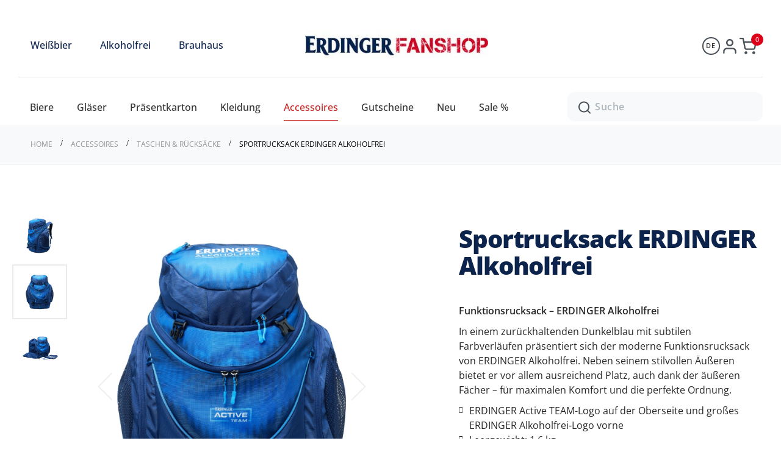

--- FILE ---
content_type: text/html; charset=UTF-8
request_url: https://shop.erdinger-fanshop.de/de/funktionsrucksack-erdinger-alkoholfrei.html
body_size: 21428
content:
<!doctype html>
<html lang="de">
    <head prefix="og: http://ogp.me/ns# fb: http://ogp.me/ns/fb# product: http://ogp.me/ns/product#">
        <script>
    var LOCALE = 'de\u002DDE';
    var BASE_URL = 'https\u003A\u002F\u002Fshop.erdinger\u002Dfanshop.de\u002Fde\u002F';
    var require = {
        'baseUrl': 'https\u003A\u002F\u002Fshop.erdinger\u002Dfanshop.de\u002Fstatic\u002Fversion1769094704\u002Ffrontend\u002FErdinger\u002Ffanshop\u002Dnew\u002Fde_DE'
    };</script>        <meta charset="utf-8"/>
<meta name="title" content="Sportrucksack ERDINGER Alkoholfrei - ERDINGER Fanshop"/>
<meta name="description" content="Erdinger Fanshop"/>
<meta name="keywords" content="Erdinger Fanshop"/>
<meta name="robots" content="INDEX,FOLLOW"/>
<meta name="viewport" content="width=device-width, initial-scale=1, maximum-scale=1.0, user-scalable=no"/>
<meta name="format-detection" content="telephone=no"/>
<title>Sportrucksack ERDINGER Alkoholfrei - ERDINGER Fanshop</title>
<link  rel="stylesheet" type="text/css"  media="all" href="https://shop.erdinger-fanshop.de/static/version1769094704/_cache/merged/dfdad71f4e535f974d09d14fe5e670bc.min.css" />
<link  rel="stylesheet" type="text/css"  media="screen and (min-width: 768px)" href="https://shop.erdinger-fanshop.de/static/version1769094704/frontend/Erdinger/fanshop-new/de_DE/css/styles-l.min.css" />
<link  rel="stylesheet" type="text/css"  media="print" href="https://shop.erdinger-fanshop.de/static/version1769094704/frontend/Erdinger/fanshop-new/de_DE/css/print.min.css" />
<link  rel="stylesheet" type="text/css"  media="all" href="https://shop.erdinger-fanshop.de/static/version1769094704/_cache/merged/201d373680d6c9e20e0ed1b5a1a9c2cc.min.css" />
<script  type="text/javascript"  src="https://shop.erdinger-fanshop.de/static/version1769094704/_cache/merged/f9ef958a5e6ff4bf5d58738589f19552.min.js"></script>
<link rel="preload" as="font" crossorigin="anonymous" href="https://shop.erdinger-fanshop.de/static/version1769094704/frontend/Erdinger/fanshop-new/de_DE/fonts/opensans/light/opensans-300.woff2" />
<link rel="preload" as="font" crossorigin="anonymous" href="https://shop.erdinger-fanshop.de/static/version1769094704/frontend/Erdinger/fanshop-new/de_DE/fonts/opensans/regular/opensans-400.woff2" />
<link rel="preload" as="font" crossorigin="anonymous" href="https://shop.erdinger-fanshop.de/static/version1769094704/frontend/Erdinger/fanshop-new/de_DE/fonts/opensans/semibold/opensans-600.woff2" />
<link rel="preload" as="font" crossorigin="anonymous" href="https://shop.erdinger-fanshop.de/static/version1769094704/frontend/Erdinger/fanshop-new/de_DE/fonts/opensans/bold/opensans-700.woff2" />
<link rel="preload" as="font" crossorigin="anonymous" href="https://shop.erdinger-fanshop.de/static/version1769094704/frontend/Erdinger/fanshop-new/de_DE/fonts/Luma-Icons.woff2" />
<link  rel="canonical" href="https://shop.erdinger-fanshop.de/de/funktionsrucksack-erdinger-alkoholfrei.html" />
<link  rel="icon" type="image/x-icon" href="https://shop.erdinger-fanshop.de/media/favicon/default/favicon.ico" />
<link  rel="shortcut icon" type="image/x-icon" href="https://shop.erdinger-fanshop.de/media/favicon/default/favicon.ico" />
<!-- Matomo Tag Manager -->
<script>
var _mtm = window._mtm = window._mtm || [];
_mtm.push({'mtm.startTime': (new Date().getTime()), 'event': 'mtm.Start'});
var d=document, g=d.createElement('script'), s=d.getElementsByTagName('script')[0];
g.async=true; g.src='https://analytics.erdinger.de/js/container_K5kAWtAd.js'; s.parentNode.insertBefore(g,s);
</script>
<!-- End Matomo Tag Manager -->        


<script type="text/javascript">
(function() {
var config = {
    config: {
        mixins: {
            'Magento_Catalog/js/catalog-add-to-cart': {
                'Codazon_AjaxCartPro/js/catalog-add-to-cart': true
            }
        }
    },
    map: {
        '*': {
            'codazonSidebar': 'Codazon_AjaxCartPro/js/sidebar',
            'catalogAddToCart': 'Codazon_AjaxCartPro/js/catalog-add-to-cart',
            'Magento_Catalog/js/catalog-add-to-cart': 'Codazon_AjaxCartPro/js/catalog-add-to-cart',
            'mage/dataPost': 'Codazon_AjaxCartPro/js/ajax-post',
            'defaultMageDataPost': 'mage/dataPost' 
        }
    },
	deps: [
        'Codazon_AjaxCartPro/js/ajax-post'
    ]
};
require.config(config);
})();
var ajaxShoppingCart = {"optionUrl":"https:\/\/shop.erdinger-fanshop.de\/de\/quickview\/index\/view\/ajaxcart_option\/1\/","miniCartStyle":0,"popupId":"cdz-minicart-popup","minicartMaxItemsVisible":2};
</script>

<script type="text/javascript">
var cdzAjaxPost = {"updateMsgUrl":"https:\/\/shop.erdinger-fanshop.de\/de\/customer\/section\/load\/?sections=messages&update_section_id=true","replacedActions":{"wishlist\/index\/add":"https:\/\/shop.erdinger-fanshop.de\/de\/ajaxpost\/product_wishlist\/add\/","wishlist\/index\/remove":"https:\/\/shop.erdinger-fanshop.de\/de\/ajaxpost\/product_wishlist\/remove\/","wishlist\/index\/fromcart":"https:\/\/shop.erdinger-fanshop.de\/de\/ajaxpost\/product_wishlist\/fromcart\/","ajaxpost\/product_wishlist\/moveallfromcart":"https:\/\/shop.erdinger-fanshop.de\/de\/ajaxpost\/product_wishlist\/moveallfromcart\/","catalog\/product_compare\/add":"https:\/\/shop.erdinger-fanshop.de\/de\/ajaxpost\/product_compare\/add\/","catalog\/product_compare\/remove":"https:\/\/shop.erdinger-fanshop.de\/de\/ajaxpost\/product_compare\/remove\/","catalog\/product_compare\/clear":"https:\/\/shop.erdinger-fanshop.de\/de\/ajaxpost\/product_compare\/clear\/"},"wishlistEmptyMsg":"Sie haben keine Artikel auf Ihrem Wunschzettel."};
</script>
    <script type="text/x-magento-init">
        {
            "*": {
                "Magento_PageCache/js/form-key-provider": {
                    "isPaginationCacheEnabled":
                        0                }
            }
        }
    </script>

<link href="https://shop.erdinger-fanshop.de/static/version1769094704/frontend/Erdinger/fanshop-new/de_DE/css/fonts.min.css" rel="stylesheet" type="text/css" />
    <style>.home-teaser.home-notice{display:none!important;}</style>
    <style>.home-teaser.home-top-notice{display:none!important;}</style>



<script type="text/javascript">
    var ThemeOptions = {
        box_wide: true,
        rtl_layout: false,
        sticky_header: true
    };
    var codazon = {
        enableStikyMenu: true,
        alignVerMenuHeight: true
    }
	if(navigator.userAgent.match(/iPhone|iPod|iPhone Simulator|iPod Simulator/i) !== null){
		document.addEventListener("DOMContentLoaded", function(event) {
			document.body.classList.add('iMenu');
		});
	}
    window.checkout = {
        "websiteId": 1    };
</script>

<meta property="og:type" content="product" />
<meta property="og:title"
      content="Sportrucksack&#x20;ERDINGER&#x20;Alkoholfrei" />
<meta property="og:image"
      content="https://shop.erdinger-fanshop.de/media/catalog/product/cache/43ddb7b5d4bcb754983ca81b44b9db66/a/f/afb_201263_rucksack_b.jpg" />
<meta property="og:description"
      content="Material&#x3A;&#x20;100&#x25;&#x20;Polyamid&#x20;Farbe&#x3A;&#x20;dunkelblau&#x20;&#x2B;&#x20;sublimierter&#x20;Farbverlauf" />
<meta property="og:url" content="https://shop.erdinger-fanshop.de/de/funktionsrucksack-erdinger-alkoholfrei.html" />
    <meta property="product:price:amount" content="79.9"/>
    <meta property="product:price:currency"
      content="EUR"/>
    </head>
    <body data-container="body"
          data-mage-init='{"loaderAjax": {}, "loader": { "icon": "https://shop.erdinger-fanshop.de/static/version1769094704/frontend/Erdinger/fanshop-new/de_DE/images/loader-2.gif"}}'
        id="html-body" itemtype="http://schema.org/Product" itemscope="itemscope" class="catalog-product-view product-funktionsrucksack-erdinger-alkoholfrei page-layout-1column">
        
<script type="text/x-magento-init">
    {
        "*": {
            "Magento_PageBuilder/js/widget-initializer": {
                "config": {"[data-content-type=\"slider\"][data-appearance=\"default\"]":{"Magento_PageBuilder\/js\/content-type\/slider\/appearance\/default\/widget":false},"[data-content-type=\"map\"]":{"Magento_PageBuilder\/js\/content-type\/map\/appearance\/default\/widget":false},"[data-content-type=\"row\"]":{"Magento_PageBuilder\/js\/content-type\/row\/appearance\/default\/widget":false},"[data-content-type=\"tabs\"]":{"Magento_PageBuilder\/js\/content-type\/tabs\/appearance\/default\/widget":false},"[data-content-type=\"slide\"]":{"Magento_PageBuilder\/js\/content-type\/slide\/appearance\/default\/widget":{"buttonSelector":".pagebuilder-slide-button","showOverlay":"hover","dataRole":"slide"}},"[data-content-type=\"banner\"]":{"Magento_PageBuilder\/js\/content-type\/banner\/appearance\/default\/widget":{"buttonSelector":".pagebuilder-banner-button","showOverlay":"hover","dataRole":"banner"}},"[data-content-type=\"buttons\"]":{"Magento_PageBuilder\/js\/content-type\/buttons\/appearance\/inline\/widget":false},"[data-content-type=\"products\"][data-appearance=\"carousel\"]":{"Magento_PageBuilder\/js\/content-type\/products\/appearance\/carousel\/widget":false}},
                "breakpoints": {"desktop":{"label":"Desktop","stage":true,"default":true,"class":"desktop-switcher","icon":"Magento_PageBuilder::css\/images\/switcher\/switcher-desktop.svg","conditions":{"min-width":"1024px"},"options":{"products":{"default":{"slidesToShow":"5"}}}},"tablet":{"conditions":{"max-width":"1024px","min-width":"768px"},"options":{"products":{"default":{"slidesToShow":"4"},"continuous":{"slidesToShow":"3"}}}},"mobile":{"label":"Mobile","stage":true,"class":"mobile-switcher","icon":"Magento_PageBuilder::css\/images\/switcher\/switcher-mobile.svg","media":"only screen and (max-width: 768px)","conditions":{"max-width":"768px","min-width":"640px"},"options":{"products":{"default":{"slidesToShow":"3"}}}},"mobile-small":{"conditions":{"max-width":"640px"},"options":{"products":{"default":{"slidesToShow":"2"},"continuous":{"slidesToShow":"1"}}}}}            }
        }
    }
</script>

<div class="cookie-status-message" id="cookie-status">
    The store will not work correctly when cookies are disabled.</div>
<script type="text&#x2F;javascript">document.querySelector("#cookie-status").style.display = "none";</script>
<script type="text/x-magento-init">
    {
        "*": {
            "cookieStatus": {}
        }
    }
</script>

<script type="text/x-magento-init">
    {
        "*": {
            "mage/cookies": {
                "expires": null,
                "path": "\u002F",
                "domain": ".shop.erdinger\u002Dfanshop.de",
                "secure": true,
                "lifetime": "3600"
            }
        }
    }
</script>
    <noscript>
        <div class="message global noscript">
            <div class="content">
                <p>
                    <strong>JavaScript scheint in Ihrem Browser deaktiviert zu sein.</strong>
                    <span>
                        Um unsere Website in bester Weise zu erfahren, aktivieren Sie Javascript in Ihrem Browser.                    </span>
                </p>
            </div>
        </div>
    </noscript>

<script>
    window.cookiesConfig = window.cookiesConfig || {};
    window.cookiesConfig.secure = true;
</script><script>    require.config({
        map: {
            '*': {
                wysiwygAdapter: 'mage/adminhtml/wysiwyg/tiny_mce/tinymceAdapter'
            }
        }
    });</script><script>    require.config({
        paths: {
            googleMaps: 'https\u003A\u002F\u002Fmaps.googleapis.com\u002Fmaps\u002Fapi\u002Fjs\u003Fv\u003D3.53\u0026key\u003D'
        },
        config: {
            'Magento_PageBuilder/js/utils/map': {
                style: '',
            },
            'Magento_PageBuilder/js/content-type/map/preview': {
                apiKey: '',
                apiKeyErrorMessage: 'You\u0020must\u0020provide\u0020a\u0020valid\u0020\u003Ca\u0020href\u003D\u0027https\u003A\u002F\u002Fshop.erdinger\u002Dfanshop.de\u002Fde\u002Fadminhtml\u002Fsystem_config\u002Fedit\u002Fsection\u002Fcms\u002F\u0023cms_pagebuilder\u0027\u0020target\u003D\u0027_blank\u0027\u003EGoogle\u0020Maps\u0020API\u0020key\u003C\u002Fa\u003E\u0020to\u0020use\u0020a\u0020map.'
            },
            'Magento_PageBuilder/js/form/element/map': {
                apiKey: '',
                apiKeyErrorMessage: 'You\u0020must\u0020provide\u0020a\u0020valid\u0020\u003Ca\u0020href\u003D\u0027https\u003A\u002F\u002Fshop.erdinger\u002Dfanshop.de\u002Fde\u002Fadminhtml\u002Fsystem_config\u002Fedit\u002Fsection\u002Fcms\u002F\u0023cms_pagebuilder\u0027\u0020target\u003D\u0027_blank\u0027\u003EGoogle\u0020Maps\u0020API\u0020key\u003C\u002Fa\u003E\u0020to\u0020use\u0020a\u0020map.'
            },
        }
    });</script><script>
    require.config({
        shim: {
            'Magento_PageBuilder/js/utils/map': {
                deps: ['googleMaps']
            }
        }
    });</script><!-- LAZYIMAGE |catalog_product_view| LAZYIMAGE -->    <style>
        img.lazy {
            background: url(https://shop.erdinger-fanshop.de/media/lazyimage/default/AjaxLoader.gif) no-repeat;
            background-size: 15px;
            background-position: center;
            /*width: 100%*/
        }
    </style>

    <script type="text/x-magento-init">
        {
            "*": {
                "Bss_LazyImageLoader/js/lazy_load": {
                    "threshold": "100"
                }
            }
        }
    </script>

<div class="page-wrapper"><header class="page-header"><div class="header content"><div class="header-first"><div class="top-categories" data-mspdevtools-ui="bc3d081217a63b623006a2cd7bbc9323" data-content-type="html" data-appearance="default" data-element="main" data-decoded="true"><div class="cdz-main-menu top-categories"><div class="cdz-menu cdz-horizontal-menu  top-categories cdz-normal" id="menu-21-69755d8a9a85e" data-action="navigation" data-mage-init='{"megamenu":{"dropdownEffect":"normal","type":"0"}}'>
	<ul class="groupmenu">
	<li class="item level0 weissbier level-top">
	<a class="menu-link" href="/de/weissbier.html"> <span>Weißbier</span></a>
    </li>
<li class="item level0 alkoholfrei level-top">
	<a class="menu-link" href="/de/alkoholfrei.html"> <span>Alkoholfrei</span></a>
    </li>
<li class="item level0 brauhaus level-top">
	<a class="menu-link" href="/de/brauhaus.html"> <span>Brauhaus</span></a>
    </li>
	</ul>
</div>
<nav class="navigation" data-action="navigation">
    <ul data-mage-init='{"menu":{"responsive":true, "expanded":true, "position":{"my":"left top","at":"left bottom"}}}'>
    </ul>
</nav>
</div></div><div class="logo-left">    <a class="logo" href="https://shop.erdinger-fanshop.de/de/" title="ERDINGER Fanshop">
        <img class="main-logo" src="https://shop.erdinger-fanshop.de/static/version1769094704/frontend/Erdinger/fanshop-new/de_DE/images/logo.png"
             alt="ERDINGER Fanshop"
                                  />
    </a>
</div><div class="header-right">
<div class="switcher language switcher-language" data-ui-id="language-switcher" id="switcher-language">
    <div class="actions dropdown options switcher-options">
        <div class="action toggle switcher-trigger" id="switcher-language-trigger">
            <strong class="view-de">
                <span class="lang-name">de</span>
            </strong>
        </div>
        <ul class="dropdown switcher-dropdown"
            data-mage-init='{"dropdownDialog":{
                "appendTo":"#switcher-language > .options",
                "triggerTarget":"#switcher-language-trigger",
                "closeOnMouseLeave": false,
                "triggerClass":"active",
                "parentClass":"active",
                "buttons":null}}'>
                                                                            <li class="view-en switcher-option">
                        <a href="#" data-post='{"action":"https:\/\/shop.erdinger-fanshop.de\/de\/stores\/store\/redirect\/","data":{"___store":"en","___from_store":"de","uenc":"aHR0cHM6Ly9zaG9wLmVyZGluZ2VyLWZhbnNob3AuZGUvZW4vZnVua3Rpb25zcnVja3NhY2stZXJkaW5nZXItYWxrb2hvbGZyZWkuaHRtbA~~"}}'>
							<span class="lang-name">English</span>
						</a>
                    </li>
                                    </ul>
    </div>
</div>

	<div class="authorization-link switcher" id="authorization-top-link"> 		<div class="actions dropdown options switcher-options">
			<div class="action toggle switcher-trigger" id="authorization-trigger">
				                                    <div class="log-in-icon"></div>
                            </div>
			<div style="display:none;" id="cdz-login-form-dropdown" class="cdz-login-form-dropdown dropdown switcher-dropdown"  data-mage-init='{"dropdownDialog":{
						"appendTo":"#authorization-top-link > .options",
						"triggerTarget":"#authorization-trigger",
						"closeOnMouseLeave": false,
						"triggerClass":"active",
						"parentClass":"active",
						"buttons":null}}'>
									<div class="block block-customer-login">
    <div class="block-content" >
                <form class="form form-login"
              action="https://shop.erdinger-fanshop.de/de/customer/account/loginPost/referer/aHR0cHM6Ly9zaG9wLmVyZGluZ2VyLWZhbnNob3AuZGUvZGUvZnVua3Rpb25zcnVja3NhY2stZXJkaW5nZXItYWxrb2hvbGZyZWkuaHRtbA~~"
              method="post"
              data-mage-init='{"validation":{}}'>
            <input name="form_key" type="hidden" value="ftKsXvrC68w8vsmN" />            <fieldset class="fieldset login" data-hasrequired="* Pflichtfelder">
                <div class="field email required">
                    <!--<label class="label" for="email"><span>E-Mail</span></label>-->
                    <div class="control">
                        <input placeholder="E-Mail" name="login[username]" value=""  autocomplete="off" type="email" class="input-text" title="E-Mail" data-validate="{required:true, 'validate-email':true}"/>
                    </div>
                </div>
                <div class="field password required">
                    <!--<label for="pass" class="label"><span>Passwort</span></label>-->
                    <div class="control">
                        <input placeholder="Passwort" name="login[password]" type="password"  autocomplete="off" class="input-text" title="Passwort" data-validate="{required:true, 'validate-password':true}"/>
                    </div>
                </div>
                                <div class="actions-toolbar">
                    <div class="">
						<button type="submit" class="action login primary" name="send"><span>Login</span></button></div>
					<div class="secondary">
					    <a class="action remind" href="https://shop.erdinger-fanshop.de/de/customer/account/forgotpassword/"><span>Passwort vergessen?</span></a>
                        <br>
                        <a class="action create" href="https://shop.erdinger-fanshop.de/de/customer/account/create/"><span>Registrieren</span></a>
                    </div>
                </div>
            </fieldset>
        </form>
    </div>
</div>
							</div>
		</div>
	</div>



<div data-block="minicart" class="minicart-wrapper">
    <a class="action showcart" href="https://shop.erdinger-fanshop.de/de/checkout/cart/"
       data-bind="scope: 'minicart_content'">
        <span class="text">Mein Warenkorb</span>
        <span class="price-label" data-bind="html: getCartParam('subtotal')">
            <!-- ko if: getCartParam('subtotal') -->
        		<!-- ko text: getCartParam('subtotal') --><!-- /ko -->
        	<!-- /ko -->
        	<!-- ko ifnot: getCartParam('subtotal') -->
            	<!-- ko i18n: '0.00' --><!-- /ko -->
            <!-- /ko -->
        </span>
        <span class="counter qty empty"
              data-bind="css: { empty: !!getCartParam('summary_count') == false }, blockLoader: isLoading">
            <span class="counter-number">
             <!-- ko ifnot: getCartParam('summary_count') -->
                <!-- ko i18n: '0 ' --><!-- /ko -->
            <!-- /ko -->
            <!-- ko if: getCartParam('summary_count') -->
            	<!-- ko text: getCartParam('summary_count') --><!-- /ko -->
            <!-- /ko -->            	
            </span>
            <span class="counter-label">
            <!-- ko if: getCartParam('summary_count') -->
                <!-- ko text: getCartParam('summary_count') --><!-- /ko -->
                <!-- ko i18n: 'items' --><!-- /ko -->
            <!-- /ko -->
            </span>
        </span>
    </a>
            <div class="block block-minicart empty"
             data-role="dropdownDialog"
             data-mage-init='{"dropdownDialog":{
                "appendTo":"[data-block=minicart]",
                "triggerTarget":".showcart",
                "timeout": "2000",
                "closeOnMouseLeave": false,
                "closeOnEscape": true,
                "triggerClass":"active",
                "parentClass":"active",
                "buttons":[]}}'>
            <div id="minicart-content-wrapper" data-bind="scope: 'minicart_content'">
                <!-- ko template: getTemplate() --><!-- /ko -->
            </div>
                    </div>
        <script>
        window.checkout = {"shoppingCartUrl":"https:\/\/shop.erdinger-fanshop.de\/de\/checkout\/cart\/","checkoutUrl":"https:\/\/shop.erdinger-fanshop.de\/de\/checkout\/","updateItemQtyUrl":"https:\/\/shop.erdinger-fanshop.de\/de\/checkout\/sidebar\/updateItemQty\/","removeItemUrl":"https:\/\/shop.erdinger-fanshop.de\/de\/checkout\/sidebar\/removeItem\/","imageTemplate":"Magento_Catalog\/product\/image_with_borders","baseUrl":"https:\/\/shop.erdinger-fanshop.de\/de\/","minicartMaxItemsVisible":5,"websiteId":"1","maxItemsToDisplay":10,"storeId":"1","storeGroupId":"1","customerLoginUrl":"https:\/\/shop.erdinger-fanshop.de\/de\/customer\/account\/login\/referer\/aHR0cHM6Ly9zaG9wLmVyZGluZ2VyLWZhbnNob3AuZGUvZGUvZnVua3Rpb25zcnVja3NhY2stZXJkaW5nZXItYWxrb2hvbGZyZWkuaHRtbA~~\/","isRedirectRequired":false,"autocomplete":"off","captcha":{"user_login":{"isCaseSensitive":false,"imageHeight":50,"imageSrc":"","refreshUrl":"https:\/\/shop.erdinger-fanshop.de\/de\/captcha\/refresh\/","isRequired":false,"timestamp":1769347373}}};
    </script>
    <script type="text/x-magento-init">
    {
        "[data-block='minicart']": {
            "Magento_Ui/js/core/app": {"components":{"minicart_content":{"children":{"subtotal.container":{"children":{"subtotal":{"children":{"subtotal.totals":{"config":{"display_cart_subtotal_incl_tax":1,"display_cart_subtotal_excl_tax":0,"template":"Magento_Tax\/checkout\/minicart\/subtotal\/totals"},"children":{"subtotal.totals.msrp":{"component":"Magento_Msrp\/js\/view\/checkout\/minicart\/subtotal\/totals","config":{"displayArea":"minicart-subtotal-hidden","template":"Magento_Msrp\/checkout\/minicart\/subtotal\/totals"}}},"component":"Magento_Tax\/js\/view\/checkout\/minicart\/subtotal\/totals"}},"component":"uiComponent","config":{"template":"Magento_Checkout\/minicart\/subtotal"}}},"component":"uiComponent","config":{"displayArea":"subtotalContainer"}},"item.renderer":{"component":"Magento_Checkout\/js\/view\/cart-item-renderer","config":{"displayArea":"defaultRenderer","template":"Magento_Checkout\/minicart\/item\/default"},"children":{"item.image":{"component":"Magento_Catalog\/js\/view\/image","config":{"template":"Magento_Catalog\/product\/image","displayArea":"itemImage"}},"checkout.cart.item.price.sidebar":{"component":"uiComponent","config":{"template":"Magento_Checkout\/minicart\/item\/price","displayArea":"priceSidebar"}}}},"freeproduct.item.renderer":{"component":"uiComponent","config":{"displayArea":"freeproductRenderer","template":"C4B_FreeProduct\/minicart\/item\/freeproduct"},"children":{"item.image":{"component":"Magento_Catalog\/js\/view\/image","config":{"template":"Magento_Catalog\/product\/image","displayArea":"itemImage"}}}},"extra_info":{"component":"uiComponent","config":{"displayArea":"extraInfo"},"children":{"reward_earn":{"component":"Mageplaza_RewardPoints\/js\/view\/minicart","config":{"componentDisabled":true}}}},"promotion":{"component":"uiComponent","config":{"displayArea":"promotion"}}},"config":{"itemRenderer":{"default":"defaultRenderer","simple":"defaultRenderer","virtual":"defaultRenderer","freeproduct_gift":"freeproductRenderer"},"template":"Magento_Checkout\/minicart\/content"},"component":"Magento_Checkout\/js\/view\/minicart"}},"types":[]}        },
        "*": {
            "Magento_Ui/js/block-loader": "https://shop.erdinger-fanshop.de/static/version1769094704/frontend/Erdinger/fanshop-new/de_DE/images/loader-1.gif"
        }
    }
    </script>
</div>


</div></div><div class="header-second header-wrapper-bottom">
<span data-action="toggle-nav" class="action nav-toggle">
    <span>
        Navigation umschalten    </span>
</span>
<div class="panel wrapper">    <div class="sections nav-sections">
                <div class="section-items nav-sections-items"
             data-mage-init='{"tabs":{"openedState":"active"}}'>
                                            <div class="section-item-title nav-sections-item-title"
                     data-role="collapsible">
                    <a class="nav-sections-item-switch"
                       data-toggle="switch" href="#store.menu">
                        Menü                    </a>
                </div>
                <div class="section-item-content nav-sections-item-content"
                     id="store.menu"
                     data-role="content">
                    <div class="top-container"><div class="widget block block-static-block">
    <div class="cdz-main-menu"><div class="cdz-menu cdz-horizontal-menu  main-menu cdz-translate" id="menu-17-69755d8aa9b03" data-action="navigation" data-mage-init='{"megamenu":{"dropdownEffect":"translate","type":"0"}}'>
	<ul class="groupmenu">
	<li class="item level0 weissbier level-top" >
	<a class="menu-link" href="/de/weissbier.html"> <span>Weißbier</span></a>
    </li>
<li class="item level0 alkoholfrei level-top" >
	<a class="menu-link" href="/de/alkoholfrei.html"> <span>Alkoholfrei</span></a>
    </li>
<li class="item level0 brauhaus level-top" >
	<a class="menu-link" href="/de/brauhaus.html"> <span>Brauhaus</span></a>
    </li>
<li class="item level0  level-top" >
	<a class="menu-link" href="/de/biere.html"> <span>Biere</span></a>
    </li>
<li class="item level0  level-top parent" >
	<a class="menu-link" href="/de/glaser.html"> <span>Gläser</span></a>
            <div class="groupmenu-drop">
            <ul class="groupmenu-inner-drop">
                <li class="item level1  text-content" >
	        <div class=" groupmenu-drop-content groupmenu-width-3" style=" ">
        	        	<div class="row">
                        	<div class="col-sm-6"><p class="groupdrop-title"><span class="widget block block-category-link-inline">
    <a href="https://shop.erdinger-fanshop.de/de/glaser/glaser.html"><span>Gläser</span></a>
</span>
</p></div>
                        	<div class="col-sm-6"><p class="groupdrop-title"><span class="widget block block-category-link-inline">
    <a href="https://shop.erdinger-fanshop.de/de/glaser/kruge.html"><span>Krüge</span></a>
</span>
</p></div>
                        	<div class="col-sm-6"><p class="groupdrop-title" style="padding-bottom: 0px;"><span class="widget block block-category-link-inline">
    <a href="https://shop.erdinger-fanshop.de/de/glaser/kunststoff.html"><span>Kunststoff</span></a>
</span>
</p></div>
                        	<div class="col-sm-6"></div>
                        </div>
                </div>
</li>
            </ul>
        </div>
    </li>
<li class="item level0  level-top" >
	<a class="menu-link" href="/de/prasentkarton.html"> <span>Präsentkarton</span></a>
    </li>
<li class="item level0  level-top parent" >
	<a class="menu-link" href="/de/kleidung.html"> <span>Kleidung</span></a>
            <div class="groupmenu-drop">
            <ul class="groupmenu-inner-drop">
                <li class="item level1  text-content" >
	        <div class=" groupmenu-drop-content groupmenu-width-3" style=" ">
        	        	<div class="row">
                        	<div class="col-sm-4"><p class="groupdrop-title"><span class="widget block block-category-link-inline">
    <a href="https://shop.erdinger-fanshop.de/de/kleidung/t-shirts-polos.html"><span>T-Shirts &amp; Polos</span></a>
</span>
</p></div>
                        	<div class="col-sm-4"><p class="groupdrop-title"><span class="widget block block-category-link-inline">
    <a href="https://shop.erdinger-fanshop.de/de/kleidung/hoodies-sweatshirts.html"><span>Hoodies &amp; Sweatshirts</span></a>
</span>
</p></div>
                        	<div class="col-sm-4"><p class="groupdrop-title"><span class="widget block block-category-link-inline">
    <a href="https://shop.erdinger-fanshop.de/de/kleidung/hosen.html"><span>Hosen</span></a>
</span>
</p></div>
                        	<div class="col-sm-4"><p class="groupdrop-title"><span class="widget block block-category-link-inline">
    <a href="https://shop.erdinger-fanshop.de/de/kleidung/jacken-westen.html"><span>Jacken &amp; Westen</span></a>
</span>
</p></div>
                        	<div class="col-sm-4"><p class="groupdrop-title"><span class="widget block block-category-link-inline">
    <a href="https://shop.erdinger-fanshop.de/de/kleidung/caps-mutzen.html"><span>Caps &amp; Mützen</span></a>
</span>
</p></div>
                        	<div class="col-sm-4"><p class="groupdrop-title" style="padding-bottom: 0px;"><span class="widget block block-category-link-inline">
    <a href="https://shop.erdinger-fanshop.de/de/kleidung/trachtenmode.html"><span>Trachtenmode</span></a>
</span>
</p></div>
                        </div>
                </div>
</li>
            </ul>
        </div>
    </li>
<li class="item level0  level-top parent" >
	<a class="menu-link" href="/de/accessoires.html"> <span>Accessoires</span></a>
            <div class="groupmenu-drop">
            <ul class="groupmenu-inner-drop">
                <li class="item level1  text-content" >
	        <div class=" groupmenu-drop-content groupmenu-width-3" style=" ">
        	        	<div class="row">
                        	<div class="col-sm-4"><p class="groupdrop-title"><span class="widget block block-category-link-inline">
    <a href="https://shop.erdinger-fanshop.de/de/accessoires/taschen-rucksacke.html"><span>Taschen &amp; Rücksäcke</span></a>
</span>
</p></div>
                        	<div class="col-sm-4"><p class="groupdrop-title"><span class="widget block block-category-link-inline">
    <a href="https://shop.erdinger-fanshop.de/de/accessoires/tisch-servierartikel.html"><span>Tisch &amp; Servierartikel</span></a>
</span>
</p>
</div>
                        	<div class="col-sm-4"><p class="groupdrop-title"><span class="widget block block-category-link-inline">
    <a href="https://shop.erdinger-fanshop.de/de/accessoires/dekoration.html"><span>Dekoration</span></a>
</span>
</p>
</div>
                        	<div class="col-sm-4"><p class="groupdrop-title"><span class="widget block block-category-link-inline">
    <a href="https://shop.erdinger-fanshop.de/de/accessoires/garten.html"><span>Garten</span></a>
</span>
</p>
</div>
                        	<div class="col-sm-4"><p class="groupdrop-title" style="padding-bottom: 0px;"><span class="widget block block-category-link-inline">
    <a href="https://shop.erdinger-fanshop.de/de/accessoires/accessoires.html"><span>Accessoires</span></a>
</span>
</p>
</div>
                        	<div class="col-sm-4"></div>
                        </div>
                </div>
</li>
            </ul>
        </div>
    </li>
<li class="item level0  level-top" >
	<a class="menu-link" href="/de/gutscheine.html"> <span>Gutscheine</span></a>
    </li>
<li class="item level0  level-top" >
	<a class="menu-link" href="/de/neu.html"> <span>Neu</span></a>
    </li>
<li class="item level0  level-top" >
	<a class="menu-link" href="/de/sale.html"> <span>Sale %</span></a>
    </li>
	</ul>
</div>
<nav class="navigation" data-action="navigation">
    <ul data-mage-init='{"menu":{"responsive":true, "expanded":true, "position":{"my":"left top","at":"left bottom"}}}'>
    </ul>
</nav>
</div></div>
</div>                </div>
                                            <div class="section-item-title nav-sections-item-title"
                     data-role="collapsible">
                    <a class="nav-sections-item-switch"
                       data-toggle="switch" href="#store.links">
                        Konto                    </a>
                </div>
                <div class="section-item-content nav-sections-item-content"
                     id="store.links"
                     data-role="content">
                    <!-- Account links -->                </div>
                                            <div class="section-item-title nav-sections-item-title"
                     data-role="collapsible">
                    <a class="nav-sections-item-switch"
                       data-toggle="switch" href="#store.settings">
                        Einstellungen                    </a>
                </div>
                <div class="section-item-content nav-sections-item-content"
                     id="store.settings"
                     data-role="content">
                    
<div class="switcher language switcher-language" data-ui-id="language-switcher" id="switcher-language-nav">
    <div class="actions dropdown options switcher-options">
        <div class="action toggle switcher-trigger" id="switcher-language-trigger-nav">
            <strong class="view-de">
                <span class="lang-name">de</span>
            </strong>
        </div>
        <ul class="dropdown switcher-dropdown"
            data-mage-init='{"dropdownDialog":{
                "appendTo":"#switcher-language-nav > .options",
                "triggerTarget":"#switcher-language-trigger-nav",
                "closeOnMouseLeave": false,
                "triggerClass":"active",
                "parentClass":"active",
                "buttons":null}}'>
                                                                            <li class="view-en switcher-option">
                        <a href="#" data-post='{"action":"https:\/\/shop.erdinger-fanshop.de\/de\/stores\/store\/redirect\/","data":{"___store":"en","___from_store":"de","uenc":"aHR0cHM6Ly9zaG9wLmVyZGluZ2VyLWZhbnNob3AuZGUvZW4vZnVua3Rpb25zcnVja3NhY2stZXJkaW5nZXItYWxrb2hvbGZyZWkuaHRtbA~~"}}'>
							<span class="lang-name">English</span>
						</a>
                    </li>
                                    </ul>
    </div>
</div>
                </div>
                    </div>
    </div>
</div><div class="header-bottom-right">
<div class="mobile-search-wrapper">
	<div class="mobile-search-content block block-search" id="mobile-search-content">
		<div class="mobile-search-form-container" id="mobile-search-form-container"></div>
	</div>
</div>
<script type="text/javascript">
require(['jquery'],function($){
    /*var $searchform = $('#search_mini_form'), $mbwrap = $('#mobile-search-form-container'), $pcwrap = $('#search-content .search-form-container').first();
    var winwidth = window.innerWidth, adapt = 1360;
    function searchPosition(winwidth){
        if (winwidth < adapt) {
            $searchform.appendTo($mbwrap);
            $('[data-action="advanced-search"]',$searchform).css('display','none');
        }else{
            $searchform.appendTo($pcwrap);
            $('[data-action="advanced-search"]',$searchform).css('display','');
        }
    }
    searchPosition(winwidth);
    $(window).resize(function(){
        var newwidth = window.innerWidth;
        if( (winwidth < adapt && newwidth >= adapt) || (winwidth >= adapt && newwidth < adapt) ){
            searchPosition(newwidth);
            winwidth = newwidth;
        }
    });*/
});
</script>
<div class="search-wrapper">
    <div class="search-content block block-search" id="search-content">
        <a class="search-icon" title="Suche" href="javascript:void(0);"><span>Suche</span></a>
        <div class="search-form-container"  >
            <form class="form minisearch" id="search_mini_form" action="https://shop.erdinger-fanshop.de/de/catalogsearch/result/" method="get">
                <div class="field search">
                    <label class="label" for="search" data-role="minisearch-label">
                        <span>Suche</span>
                    </label>
                    <div class="control">
                        <input id="search"
                               data-mage-init='{"quickSearch":{
                                "formSelector":"#search_mini_form",
                                "url":"https://shop.erdinger-fanshop.de/de/search/ajax/suggest/",
                                "destinationSelector":"#search_autocomplete"}
                           }'
                               type="text"
                               name="q"
                               value=""
                               placeholder="Suche"
                               class="input-text"
                               onfocus="this.placeholder = ''"
                               onblur="this.placeholder = 'Suche'"
                               maxlength="128"
                               role="combobox"
                               aria-haspopup="false"
                               aria-autocomplete="both"
                               autocomplete="off"
                               aria-expanded="false"/>
                        <div id="search_autocomplete" class="search-autocomplete"></div>
                        <div class="nested">
    <a class="action advanced" href="https://shop.erdinger-fanshop.de/de/catalogsearch/advanced/" data-action="advanced-search">
        Erweiterte Suche    </a>
</div>

<div data-bind="scope: 'searchsuiteautocomplete_form'">
    <!-- ko template: getTemplate() --><!-- /ko -->
</div>

<script type="text/x-magento-init">
{
    "*": {
        "Magento_Ui/js/core/app": {
            "components": {
                "searchsuiteautocomplete_form": {
                    "component": "MageWorx_SearchSuiteAutocomplete/js/autocomplete"
                },
                "searchsuiteautocompleteBindEvents": {
                    "component": "MageWorx_SearchSuiteAutocomplete/js/bindEvents",
                    "config": {
                        "searchFormSelector": "#search_mini_form",
                        "searchButtonSelector": "button.search",
                        "inputSelector": "#search, #mobile_search, .minisearch input[type=\"text\"]",
                        "searchDelay": "500"
                    }
                },
                "searchsuiteautocompleteDataProvider": {
                    "component": "MageWorx_SearchSuiteAutocomplete/js/dataProvider",
                    "config": {
                        "url": "https://shop.erdinger-fanshop.de/de/mageworx_searchsuiteautocomplete/ajax/index/"
                    }
                }
            }
        }
    }
}
</script>                    </div>
                </div>
                <div class="actions">
                    <button type="submit"
                            title="Suche"
                            class="action search primary">
                        <span>Suche</span>
                    </button>
                </div>
            </form>
        </div>
        <a class="search-icon" title="Suche" href="javascript:void(0);"><span>Suche</span></a>
    </div>
</div>
</div></div></div></header><div class="wrapper-breadcrums">
<div class="breadcrumbs">
    <ul class="items">
                    <li class="item home">
                            <a href="https://shop.erdinger-fanshop.de/de/" title="Zur Homepage">
                    Home                </a>
                        </li>
                    <li class="item category194">
                            <a href="https://shop.erdinger-fanshop.de/de/accessoires.html" title="">
                    Accessoires                </a>
                        </li>
                    <li class="item category195">
                            <a href="https://shop.erdinger-fanshop.de/de/accessoires/taschen-rucksacke.html" title="">
                    Taschen &amp; Rücksäcke                </a>
                        </li>
                    <li class="item product8596">
                            <strong>Sportrucksack ERDINGER Alkoholfrei</strong>
                        </li>
            </ul>
</div>
</div>
<main id="maincontent" class="page-main"><a id="contentarea" tabindex="-1"></a>
<div class="page messages"><div data-placeholder="messages"></div>
<div data-bind="scope: 'messages'">
    <!-- ko if: cookieMessagesObservable() && cookieMessagesObservable().length > 0 -->
    <div aria-atomic="true" role="alert" class="messages" data-bind="foreach: {
        data: cookieMessagesObservable(), as: 'message'
    }">
        <div data-bind="attr: {
            class: 'message-' + message.type + ' ' + message.type + ' message',
            'data-ui-id': 'message-' + message.type
        }">
            <div data-bind="html: $parent.prepareMessageForHtml(message.text)"></div>
        </div>
    </div>
    <!-- /ko -->

    <div aria-atomic="true" role="alert" class="messages" data-bind="foreach: {
        data: messages().messages, as: 'message'
    }, afterRender: purgeMessages">
        <div data-bind="attr: {
            class: 'message-' + message.type + ' ' + message.type + ' message',
            'data-ui-id': 'message-' + message.type
        }">
            <div data-bind="html: $parent.prepareMessageForHtml(message.text)"></div>
        </div>
    </div>
</div>

<script type="text/x-magento-init">
    {
        "*": {
            "Magento_Ui/js/core/app": {
                "components": {
                        "messages": {
                            "component": "Magento_Theme/js/view/messages"
                        }
                    }
                }
            }
    }
</script>
</div><div class="columns"><div class="column main"><div class="product-main-content"><div class="product media"><a id="gallery-prev-area" tabindex="-1"></a>

<script type="text/javascript">
    
    require(['jquery','Magento_Ui/js/modal/modal'],function ($) {
        var imgModal = false, $imgBox = false;
        var widthImage = 520;
        $("[data-gallery-role=gallery-placeholder]").on("gallery:loaded",function () {

            var widthColumn = $('.columns').width();
            var percentWidthImage = widthImage/widthColumn * 100;
            var percentWidthInfo = 100 - percentWidthImage - 3;
            if(percentWidthImage < 61)
            {
                //$('.product.media').css('width',percentWidthImage+'%');
                //$('.product-info-main').css('width',percentWidthInfo+'%');
            }
                    });
                $("[data-gallery-role=gallery-placeholder]").on("fotorama:showend fotorama:load",function () {
            var $this = $(this);
            var $stage = $('.fotorama__stage',$this);
            $('.fotorama__stage__frame',$stage).not('.fotorama-video-container').each(function(i,e){
                if(imgModal){
                    $('.magnify',$this).on('click',function(e){
                        e.preventDefault();
                        $('.full-img',$imgBox).attr('src',$('.fotorama__active').attr('href'));
                        imgModal.modal('openModal');
                    });
                }
            });
        });
            })
</script>
<div class="gallery-placeholder _block-content-loading" data-gallery-role="gallery-placeholder">
    <div class="loader gallery-placeholder__image" data-role="loader">
        <img itemprop="image" loading="lazy" src="https://shop.erdinger-fanshop.de/media/catalog/product/cache/eae09c65613aa287e68c90c49c307b6a/a/f/afb_201263_rucksack_b.jpg"
             alt="Sportrucksack ERDINGER Alkoholfrei"
             class="gallery-placeholder__image fotorama__img" aria-hidden="false">
    </div>
</div>
<!--Fix for jumping content. Loader must be the same size as gallery.-->
<script>
    var config = {
            "width": 520,
            "thumbheight": 90,
            "navtype": "slides",
            "height": 520        },
        thumbBarHeight = 0,
        loader = document.querySelectorAll('[data-gallery-role="gallery-placeholder"] [data-role="loader"]')[0];

    if (config.navtype === 'horizontal') {
        thumbBarHeight = config.thumbheight;
    }

    loader.style.paddingBottom = ( config.height / config.width * 100) + "%";
</script>
<script type="text/x-magento-init">
    {
        "[data-gallery-role=gallery-placeholder]": {
            "mage/gallery/gallery": {
                "mixins":["magnifier/magnify"],
                "magnifierOpts": {"fullscreenzoom":"5","top":"","left":"","width":"","height":"","eventType":"hover","enabled":false,"mode":"outside"},
                "data": [{"thumb":"https:\/\/shop.erdinger-fanshop.de\/media\/catalog\/product\/cache\/4534ab106df537eefed4e7fc007617d6\/a\/f\/afb_201263_rucksack_a.jpg","img":"https:\/\/shop.erdinger-fanshop.de\/media\/catalog\/product\/cache\/b7b33c6501067812226fa9de7e58c8f5\/a\/f\/afb_201263_rucksack_a.jpg","full":"https:\/\/shop.erdinger-fanshop.de\/media\/catalog\/product\/cache\/eae09c65613aa287e68c90c49c307b6a\/a\/f\/afb_201263_rucksack_a.jpg","caption":"Sportrucksack ERDINGER Alkoholfrei","position":"1","isMain":false,"type":"image","videoUrl":null},{"thumb":"https:\/\/shop.erdinger-fanshop.de\/media\/catalog\/product\/cache\/4534ab106df537eefed4e7fc007617d6\/a\/f\/afb_201263_rucksack_b.jpg","img":"https:\/\/shop.erdinger-fanshop.de\/media\/catalog\/product\/cache\/b7b33c6501067812226fa9de7e58c8f5\/a\/f\/afb_201263_rucksack_b.jpg","full":"https:\/\/shop.erdinger-fanshop.de\/media\/catalog\/product\/cache\/eae09c65613aa287e68c90c49c307b6a\/a\/f\/afb_201263_rucksack_b.jpg","caption":"Sportrucksack ERDINGER Alkoholfrei","position":"2","isMain":true,"type":"image","videoUrl":null},{"thumb":"https:\/\/shop.erdinger-fanshop.de\/media\/catalog\/product\/cache\/4534ab106df537eefed4e7fc007617d6\/a\/f\/afb_201263_rucksack_c.jpg","img":"https:\/\/shop.erdinger-fanshop.de\/media\/catalog\/product\/cache\/b7b33c6501067812226fa9de7e58c8f5\/a\/f\/afb_201263_rucksack_c.jpg","full":"https:\/\/shop.erdinger-fanshop.de\/media\/catalog\/product\/cache\/eae09c65613aa287e68c90c49c307b6a\/a\/f\/afb_201263_rucksack_c.jpg","caption":"Sportrucksack ERDINGER Alkoholfrei","position":"3","isMain":false,"type":"image","videoUrl":null}],
                "options": {
                                        	"nav": "thumbs",
                                        "loop": true,
                    "keyboard": true,
                    "arrows": true,
                    "allowfullscreen": true,
                    "showCaption": false,
                    "width": 520,
                    "thumbwidth": 90,
                    "thumbheight": 90,
                    "height": 520,
                                            "transitionduration": 500,
                                        "transition": "slide",
                                            "navarrows": 1,
                                        "navtype": "slides",
                    "navdir": "vertical",
                    "direction": "ltr"
                },
                "fullscreen": {
                    "nav": "thumbs",
                    "loop": true,
                    "navdir": "vertical",
                    "navarrows": false,
                    "navtype": "slides",
                    "arrows": false,
                    "showCaption": false,
                                            "transitionduration": 500,
                                            "transition": "dissolve"
                },
                "breakpoints": {"mobile":{"conditions":{"max-width":"768px"},"options":{"options":{"nav":"dots"}}}}            }
        }
    }
</script>
<script type="text/x-magento-init">
    {
        "[data-gallery-role=gallery-placeholder]": {
            "Magento_ProductVideo/js/fotorama-add-video-events": {
                "videoData": [{"mediaType":"image","videoUrl":null,"isBase":false},{"mediaType":"image","videoUrl":null,"isBase":true},{"mediaType":"image","videoUrl":null,"isBase":false}],
                "videoSettings": [{"playIfBase":"0","showRelated":"0","videoAutoRestart":"0"}],
                "optionsVideoData": []            }
        }
    }
</script>
<a id="gallery-next-area" tabindex="-1"></a>
</div><div class="product-info-main">

<div class="page-title-wrapper&#x20;product">
    <h1 class="page-title"
                >
        <span class="base" data-ui-id="page-title-wrapper" itemprop="name">Sportrucksack ERDINGER Alkoholfrei</span>    </h1>
    </div>

<div class="product attribute description">
        <div class="value" ><p><strong>Funktionsrucksack – ERDINGER Alkoholfrei</strong></p> <p>In einem zurückhaltenden Dunkelblau mit subtilen Farbverläufen präsentiert sich der moderne Funktionsrucksack von ERDINGER Alkoholfrei. Neben seinem stilvollen Äußeren bietet er vor allem ausreichend Platz, auch dank der äußeren Fächer – für maximalen Komfort und die perfekte Ordnung.</p> <ul> <li>ERDINGER Active TEAM-Logo auf der Oberseite und großes ERDINGER Alkoholfrei-Logo vorne</li> <li>Leergewicht: 1,6 kg</li> <li>praktische Fächer mit Reißverschluss oben, vorne und seitlich</li> </ul> <p> </p></div>
    
        
            </div>


<div class="product-info-box">        <div class="product-reviews-summary" itemprop="aggregateRating" itemscope itemtype="http://schema.org/AggregateRating">
        <div class="product-reviews-headline">Kundenbewertung:</div>
                    <div class="rating-summary">
                <span class="label"><span>Bewertung:</span></span>
                <div class="rating-result" title="100%">
             <span style="width:100%">
                 <span>
                     <span itemprop="ratingValue">100</span>% of <span itemprop="bestRating">100</span>
                 </span>
             </span>
                </div>
            </div>
                <div class="reviews-actions">
            <a class="action view"
               href="https://shop.erdinger-fanshop.de/de/funktionsrucksack-erdinger-alkoholfrei.html#reviews">
                <span itemprop="reviewCount">(1)</span>&nbsp;
            </a>
            <a class="action add" href="https://shop.erdinger-fanshop.de/de/funktionsrucksack-erdinger-alkoholfrei.html#review-form">Bewertung abgeben</a>
        </div>
    </div>
<div class="product-info-stock-sku">
    <div class="stock availability-label">Verfügbarkeit:</div>
            <div class="stock available" title="Verfügbarkeit">
            <span>Auf Lager</span>
        </div>
    </div>
<div class="product attribute delivery_time">
            <strong class="type">Lieferzeit</strong>
        <div class="value" itemprop="delivery_time">2-3 Tage</div>
    </div>


</div>



<div class="product-info-price"><div class="price-box price-final_price" data-role="priceBox" data-product-id="8596" data-price-box="product-id-8596">
    <span class="special-price">
        

<span class="price-container price-final_price&#x20;tax&#x20;weee"
         itemprop="offers" itemscope itemtype="http://schema.org/Offer">
            <span class="price-label">Sonderangebot</span>
        <span  id="product-price-8596"                data-price-amount="79.9"
        data-price-type="finalPrice"
        class="price-wrapper "
    ><span class="price">79,90 €</span></span>
                <meta itemprop="price" content="79.9" />
        <meta itemprop="priceCurrency" content="EUR" />
    </span>
    </span>
    <span class="old-price">
        

<span class="price-container price-final_price&#x20;tax&#x20;weee"
        >
            <span class="price-label">Normalpreis</span>
        <span  id="old-price-8596"                data-price-amount="99.9"
        data-price-type="oldPrice"
        class="price-wrapper "
    ><span class="price">99,90 €</span></span>
        </span>
    </span>

</div><div class="price-details">
                                        <span class="tax-details">
                    Inkl. 19% USt.                    <span class="tax-separator">, </span>
                    <span class="shipping-cost-details">
                        zzgl. <a href="https://shop.erdinger-fanshop.de/de/zahlungs-und-versandinformationen">Versandkosten</a>                    </span>
                </span>
                        </div>
</div>

<div class="product-add-form">
    <form action="https://shop.erdinger-fanshop.de/de/checkout/cart/add/uenc/aHR0cHM6Ly9zaG9wLmVyZGluZ2VyLWZhbnNob3AuZGUvZGUvZnVua3Rpb25zcnVja3NhY2stZXJkaW5nZXItYWxrb2hvbGZyZWkuaHRtbA~~/product/8596/" method="post"
          id="product_addtocart_form">
        <input type="hidden" name="product" value="8596" />
        <input type="hidden" name="selected_configurable_option" value="" />
        <input type="hidden" name="related_product" id="related-products-field" value="" />
        <input type="hidden" name="item"  value="8596" />
        <input name="form_key" type="hidden" value="ftKsXvrC68w8vsmN" />                	                   
            	<div class="box-tocart">
    <div class="fieldset">
                <div class="field qty">
            <label class="label" for="qty"><span>Anzahl</span></label>
            <div class="control">
            	<div class="qty-minus"> <a class="btn-qty minus" href="#">-</a></div>
		<div class="qty-input">
                	<input type="number"
		               name="qty"
		               id="qty"
		               maxlength="12"
		               value="1"
		               title="Anzahl" class="input-text qty"
		               data-validate="{&quot;required-number&quot;:true,&quot;validate-item-quantity&quot;:{&quot;maxAllowed&quot;:10000}}"
		               />
                       </div>
		<div class="qty-plus"> <a class="btn-qty plus" href="#">+</a></div>
            </div>
        </div>
        <script type="text/javascript">
		require(['jquery','domReady!'],function($){
            var dataValidate = $('#qty').data('validate');
            var qtyIncrements = 1;
            if(dataValidate["validate-item-quantity"]["qtyIncrements"] != null){
                qtyIncrements = dataValidate["validate-item-quantity"]["qtyIncrements"]
            }
			$(".btn-qty").click(function (event) {
				var $button = $(this);
                if($button.hasClass('option-qty')) {
                    var $qtyInput = $button.closest('.control').find("input.option-qty-input");
                    var oldValue = $qtyInput.val();
                    var defaultValue = $qtyInput.data('default');
                } else {
                    var $qtyInput = $button.closest('.control').find("input#qty");
                    var oldValue = $qtyInput.val();
                    var defaultValue = 1;
                }

				if ($button.hasClass('plus')) {
					var newVal = parseFloat(oldValue) + qtyIncrements;
				} else {
					if (oldValue > defaultValue) {
					    var newVal = parseFloat(oldValue) - qtyIncrements;
					} else {
					    newVal = defaultValue;
					}
				}
                $qtyInput.val(newVal).trigger('change');
				event.preventDefault();
			});

		});
        </script>
                <div class="actions">
            <button type="submit"
                    title="In den Warenkorb"
                    class="action primary tocart"
                    id="product-addtocart-button">
                <span>In den Warenkorb</span>
            </button>
            
<div id="instant-purchase" data-bind="scope:'instant-purchase'">
    <!-- ko template: getTemplate() --><!-- /ko -->
</div>
<script type="text/x-magento-init">
    {
        "#instant-purchase": {
            "Magento_Ui/js/core/app": {"components":{"instant-purchase":{"component":"Magento_InstantPurchase\/js\/view\/instant-purchase","config":{"template":"Magento_InstantPurchase\/instant-purchase","buttonText":"Instant Purchase","purchaseUrl":"https:\/\/shop.erdinger-fanshop.de\/de\/instantpurchase\/button\/placeOrder\/"}}}}        }
    }
</script>
        </div>
    </div>
</div>
<script>
    require([
        'jquery',
        'Magento_Ui/js/modal/confirm',
        'mage/translate',
        'mage/mage',
        'Magento_Catalog/product/view/validation',
        'Magento_Catalog/js/catalog-add-to-cart'
    ], function ($, confirm, $t) {
        'use strict';

        $('[id="product_addtocart_form"]').mage('validation', {
            radioCheckboxClosest: '.nested',
            submitHandler: function (form) {
                var widget = $(form).catalogAddToCart({
                    bindSubmit: false
                });

                
                // check beer bundle qty
                var relInputs = $('input[data-sku="EWB-10025"],input[data-sku="EWB-10020"],input[data-sku="EWB-10004"],input[data-sku="EWB-10008"],input[data-sku="EWB-20010"],input[data-sku="EWB-10171"],input[data-sku="EWB-20507"],input[data-sku="EWB-10188"],input[data-sku="EWB-10001"],input[data-sku="EWB-10002"],input[data-sku="EWB-10003"],input[data-sku="EWB-10007"],input[data-sku="EWB-20217"],input[data-sku="EWB-20218"],input[data-sku="EWB-30000"]');
                //if(relInputs.length) {
                if(false) {

                    var relQty = 0;
                    relInputs.each(function(){
                        relQty += parseInt($(this).val());
                    });

                    var canQty = relQty%12;
                    canQty = 12 - canQty;

                    confirm({
                        content: '<h1>Bitte beachten</h1><p>Je 12 Bierflaschen werden 7,90 € Versandkosten berechnet. Es können noch ' + canQty + ' Flaschen hinzugefügt werden.</p>',
                        actions: {
                            confirm: function () {
                                widget.catalogAddToCart('submitForm', $(form));
                            },
                            always: function (event) {
                                event.stopImmediatePropagation();
                            }
                        },
                        buttons: [{
                            text: $t('Weitere Flaschen hinzufügen'),
                            class: 'action-secondary action-dismiss',
                            click: function (event) {
                                this.closeModal(event);
                            }
                        }, {
                            text: $t('Nein, Auswahl zum Warenkorb hinzufügen'),
                            class: 'action-primary action-accept',
                            click: function (event) {
                                this.closeModal(event, true);
                            }
                        }]
                    });
                } else {
                    widget.catalogAddToCart('submitForm', $(form));
                }

                return false;
            }
        });
    });
</script>
           
        
             
        
                <div class="product-addto-links" data-role="add-to-links">
    </div>
        	        
    </form>
</div>
<script>
    require([
        'jquery',
        'priceBox'
    ], function($){
        var dataPriceBoxSelector = '[data-role=priceBox]',
            dataProductIdSelector = '[data-product-id=8596]',
            priceBoxes = $(dataPriceBoxSelector + dataProductIdSelector);

        priceBoxes = priceBoxes.filter(function(index, elem){
            return !$(elem).find('.price-from').length;
        });

        priceBoxes.priceBox({'priceConfig': {"productId":"8596","priceFormat":{"pattern":"%s\u00a0\u20ac","precision":2,"requiredPrecision":2,"decimalSymbol":",","groupSymbol":".","groupLength":3,"integerRequired":false},"tierPrices":[]}});
    });
	require(['jquery','modal'],
	function($){
				$('.size-chart-content').modal({
                        wrapperClass: "modals-wrapper cdz-popup-sizechart",
                        trigger:".sizechart-trigger"
                });
  	});
</script>

<style>

#productsafety,
#tab-label-productsafety {
    display: none;
}

.action.show-productsafety {
    text-decoration: underline;
    /*margin-top: -30px;*/
    margin-bottom: 15px;
    order: 10;
    display: inline;
    &:before {
        -webkit-font-smoothing: antialiased;
        -moz-osx-font-smoothing: grayscale;
        font-size: 14px;
        color: #bbb;
        content: '\e60c';
        font-family: 'luma-icons';
        vertical-align: middle;
        display: inline-block;
        font-weight: 400;
        overflow: hidden;
        speak: none;
        width: 20px;
        height: 20px;
        border-radius: 50%;
        border: 1px solid #bbb;
        line-height: 19px;
        text-align: center;
        box-sizing: border-box;
        margin-right: 5px;
    }
}
.action.jugendschutz {
    text-decoration: underline;
    &:hover {
        color: #c92525;
    }
}
@media (max-width: 480px) {
    .action.show-productsafety {
        margin-top: 0;
    }
}

@media (max-width: 767px) {
    .product.data.items > .item.title.active > .switch,
    .tabs-list.product.data.items > .item.title.active > .switch {
        border: none;
        background-color: transparent;
    }
    .product.info.detailed {
        .data.item.title {
            opacity: 0.7;
        }
    }
    .product.data.items > .item.title > .switch,
    .tabs-list.product.data.items > .item.title > .switch,
    .product.data.items > .item.title > .switch:hover,
    .tabs-list.product.data.items > .item.title > .switch:hover {
        border: none;
        background-color: transparent;
        color: #333333;
        font-size: 25px;
        line-height: 32px;
        padding-left: 0;
    }
}
</style>



<div><a class="action add show-productsafety" href="#productsafety">Details zur Produktsicherheit</a> </div>
</div></div><input name="form_key" type="hidden" value="ftKsXvrC68w8vsmN" /><div id="authenticationPopup" data-bind="scope:'authenticationPopup', style: {display: 'none'}">
        <script>window.authenticationPopup = {"autocomplete":"off","customerRegisterUrl":"https:\/\/shop.erdinger-fanshop.de\/de\/customer\/account\/create\/","customerForgotPasswordUrl":"https:\/\/shop.erdinger-fanshop.de\/de\/customer\/account\/forgotpassword\/","baseUrl":"https:\/\/shop.erdinger-fanshop.de\/de\/","customerLoginUrl":"https:\/\/shop.erdinger-fanshop.de\/de\/customer\/ajax\/login\/"}</script>    <!-- ko template: getTemplate() --><!-- /ko -->
        <script type="text/x-magento-init">
        {
            "#authenticationPopup": {
                "Magento_Ui/js/core/app": {"components":{"authenticationPopup":{"component":"Magento_Customer\/js\/view\/authentication-popup","children":{"messages":{"component":"Magento_Ui\/js\/view\/messages","displayArea":"messages"},"captcha":{"component":"Magento_Captcha\/js\/view\/checkout\/loginCaptcha","displayArea":"additional-login-form-fields","formId":"user_login","configSource":"checkout"}}}}}            },
            "*": {
                "Magento_Ui/js/block-loader": "https\u003A\u002F\u002Fshop.erdinger\u002Dfanshop.de\u002Fstatic\u002Fversion1769094704\u002Ffrontend\u002FErdinger\u002Ffanshop\u002Dnew\u002Fde_DE\u002Fimages\u002Floader\u002D1.gif"
                            }
        }
    </script>
</div>
<script type="text/x-magento-init">
    {
        "*": {
            "Magento_Customer/js/section-config": {
                "sections": {"stores\/store\/switch":["*"],"stores\/store\/switchrequest":["*"],"directory\/currency\/switch":["*"],"*":["messages"],"customer\/account\/logout":["*","recently_viewed_product","recently_compared_product","persistent"],"customer\/account\/loginpost":["*"],"customer\/account\/createpost":["*"],"customer\/account\/editpost":["*"],"customer\/ajax\/login":["checkout-data","cart","captcha"],"catalog\/product_compare\/add":["compare-products"],"catalog\/product_compare\/remove":["compare-products"],"catalog\/product_compare\/clear":["compare-products"],"sales\/guest\/reorder":["cart"],"sales\/order\/reorder":["cart"],"checkout\/cart\/add":["cart","directory-data"],"checkout\/cart\/delete":["cart"],"checkout\/cart\/updatepost":["cart"],"checkout\/cart\/updateitemoptions":["cart"],"checkout\/cart\/couponpost":["cart"],"checkout\/cart\/estimatepost":["cart"],"checkout\/cart\/estimateupdatepost":["cart"],"checkout\/onepage\/saveorder":["cart","checkout-data","last-ordered-items"],"checkout\/sidebar\/removeitem":["cart"],"checkout\/sidebar\/updateitemqty":["cart"],"rest\/*\/v1\/carts\/*\/payment-information":["cart","last-ordered-items","captcha","instant-purchase"],"rest\/*\/v1\/guest-carts\/*\/payment-information":["cart","captcha"],"rest\/*\/v1\/guest-carts\/*\/selected-payment-method":["cart","checkout-data"],"rest\/*\/v1\/carts\/*\/selected-payment-method":["cart","checkout-data","instant-purchase"],"customer\/address\/*":["instant-purchase"],"customer\/account\/*":["instant-purchase"],"vault\/cards\/deleteaction":["instant-purchase"],"multishipping\/checkout\/overviewpost":["cart"],"paypal\/express\/placeorder":["cart","checkout-data"],"paypal\/payflowexpress\/placeorder":["cart","checkout-data"],"paypal\/express\/onauthorization":["cart","checkout-data"],"persistent\/index\/unsetcookie":["persistent"],"review\/product\/post":["review"],"paymentservicespaypal\/smartbuttons\/placeorder":["cart","checkout-data"],"paymentservicespaypal\/smartbuttons\/cancel":["cart","checkout-data"],"wishlist\/index\/add":["wishlist"],"wishlist\/index\/remove":["wishlist"],"wishlist\/index\/updateitemoptions":["wishlist"],"wishlist\/index\/update":["wishlist"],"wishlist\/index\/cart":["wishlist","cart"],"wishlist\/index\/fromcart":["wishlist","cart"],"wishlist\/index\/allcart":["wishlist","cart"],"wishlist\/shared\/allcart":["wishlist","cart"],"wishlist\/shared\/cart":["cart"],"ajaxcartpro\/cart\/add":["cart"]},
                "clientSideSections": ["checkout-data","cart-data"],
                "baseUrls": ["https:\/\/shop.erdinger-fanshop.de\/de\/"],
                "sectionNames": ["messages","customer","compare-products","last-ordered-items","cart","directory-data","captcha","instant-purchase","persistent","review","payments","wishlist","recently_viewed_product","recently_compared_product","product_data_storage","paypal-billing-agreement"]            }
        }
    }
</script>
<script type="text/x-magento-init">
    {
        "*": {
            "Magento_Customer/js/customer-data": {
                "sectionLoadUrl": "https\u003A\u002F\u002Fshop.erdinger\u002Dfanshop.de\u002Fde\u002Fcustomer\u002Fsection\u002Fload\u002F",
                "expirableSectionLifetime": 60,
                "expirableSectionNames": ["cart","persistent"],
                "cookieLifeTime": "3600",
                "cookieDomain": "shop.erdinger\u002Dfanshop.de",
                "updateSessionUrl": "https\u003A\u002F\u002Fshop.erdinger\u002Dfanshop.de\u002Fde\u002Fcustomer\u002Faccount\u002FupdateSession\u002F",
                "isLoggedIn": ""
            }
        }
    }
</script>
<script type="text/x-magento-init">
    {
        "*": {
            "Magento_Customer/js/invalidation-processor": {
                "invalidationRules": {
                    "website-rule": {
                        "Magento_Customer/js/invalidation-rules/website-rule": {
                            "scopeConfig": {
                                "websiteId": "1"
                            }
                        }
                    }
                }
            }
        }
    }
</script>
<script type="text/x-magento-init">
    {
        "body": {
            "pageCache": {"url":"https:\/\/shop.erdinger-fanshop.de\/de\/page_cache\/block\/render\/id\/8596\/","handles":["default","catalog_product_view","catalog_product_view_type_simple","catalog_product_view_id_8596","catalog_product_view_sku_201263"],"originalRequest":{"route":"catalog","controller":"product","action":"view","uri":"\/de\/funktionsrucksack-erdinger-alkoholfrei.html"},"versionCookieName":"private_content_version"}        }
    }
</script>
    <div class="product info detailed">
                <div class="product data items" data-mage-init='{"tabs":{"openedState":"active"}}'>
                                                                                    <div class="data item title active"
                     style="order:1"
                     data-role="collapsible" id="tab-label-reviews">
                    <a class="data switch"
                       tabindex="-1"
                       data-toggle="trigger"
                       href="#reviews"
                       id="tab-label-reviews-title">
                        Bewertungen <span class="counter">1</span>                    </a>
                </div>
                                                            <div class="data item title "
                     style="order:2"
                     data-role="collapsible" id="tab-label-productsafety">
                    <a class="data switch"
                       tabindex="-1"
                       data-toggle="trigger"
                       href="#productsafety"
                       id="tab-label-productsafety-title">
                        Details zur Produktsicherheit                    </a>
                </div>
                                            
                                                                                    <div class="data item content"
                     style="order:1"
                     aria-labelledby="tab-label-reviews-title"
                     id="reviews" data-role="content">
                    <div id="product-review-container" data-role="product-review"></div>
<div class="block review-add">
    <div class="block-title"><strong>Eigene Bewertung schreiben</strong></div>
<div class="block-content">
<form action="https://shop.erdinger-fanshop.de/de/review/product/post/id/8596/" class="review-form" method="post" id="review-form" data-role="product-review-form" data-bind="scope: 'review-form'">
    <input name="form_key" type="hidden" value="ftKsXvrC68w8vsmN" />    <input id="username" type="text" name="username" style="display:none" />
<script>
    require([
        'jquery',
    ], function($){
        $(document).on('focus', '#review_field', function(){
            $('#username').val(1);
        });
    });
</script>    <fieldset class="fieldset review-fieldset" data-hasrequired="&#x2A;&#x20;Pflichtfelder">
        <legend class="legend review-legend"><span>Sie bewerten:</span><strong>Sportrucksack ERDINGER Alkoholfrei</strong></legend><br />
                <span id="input-message-box"></span>
        <fieldset class="field required review-field-ratings">
            <legend class="label"><span>Ihre Bewertung</span></legend><br/>
            <div class="control">
                <div class="nested" id="product-review-table">
                                            <div class="field choice review-field-rating">
                            <label class="label" id="Bewertung_rating_label"><span>Bewertung</span></label>
                            <div class="control review-control-vote">
                                                                                        <input
                                    type="radio"
                                    name="ratings[2]"
                                    id="Bewertung_1"
                                    value="6"
                                    class="radio"
                                    data-validate="{'rating-required':true}"
                                    aria-labelledby="Bewertung_rating_label Bewertung_1_label" />
                                <label
                                    class="rating-1"
                                    for="Bewertung_1"
                                    title="1&#x20;star"
                                    id="Bewertung_1_label">
                                    <span>1 star</span>
                                </label>
                                                                                            <input
                                    type="radio"
                                    name="ratings[2]"
                                    id="Bewertung_2"
                                    value="7"
                                    class="radio"
                                    data-validate="{'rating-required':true}"
                                    aria-labelledby="Bewertung_rating_label Bewertung_2_label" />
                                <label
                                    class="rating-2"
                                    for="Bewertung_2"
                                    title="2&#x20;stars"
                                    id="Bewertung_2_label">
                                    <span>2 stars</span>
                                </label>
                                                                                            <input
                                    type="radio"
                                    name="ratings[2]"
                                    id="Bewertung_3"
                                    value="8"
                                    class="radio"
                                    data-validate="{'rating-required':true}"
                                    aria-labelledby="Bewertung_rating_label Bewertung_3_label" />
                                <label
                                    class="rating-3"
                                    for="Bewertung_3"
                                    title="3&#x20;stars"
                                    id="Bewertung_3_label">
                                    <span>3 stars</span>
                                </label>
                                                                                            <input
                                    type="radio"
                                    name="ratings[2]"
                                    id="Bewertung_4"
                                    value="9"
                                    class="radio"
                                    data-validate="{'rating-required':true}"
                                    aria-labelledby="Bewertung_rating_label Bewertung_4_label" />
                                <label
                                    class="rating-4"
                                    for="Bewertung_4"
                                    title="4&#x20;stars"
                                    id="Bewertung_4_label">
                                    <span>4 stars</span>
                                </label>
                                                                                            <input
                                    type="radio"
                                    name="ratings[2]"
                                    id="Bewertung_5"
                                    value="10"
                                    class="radio"
                                    data-validate="{'rating-required':true}"
                                    aria-labelledby="Bewertung_rating_label Bewertung_5_label" />
                                <label
                                    class="rating-5"
                                    for="Bewertung_5"
                                    title="5&#x20;stars"
                                    id="Bewertung_5_label">
                                    <span>5 stars</span>
                                </label>
                                                                                        </div>
                        </div>
                                    </div>
                <input type="hidden" name="validate_rating" class="validate-rating" value="" />
            </div>
        </fieldset>
            <div class="field review-field-nickname required">
            <label for="nickname_field" class="label"><span>Nickname</span></label>
            <div class="control">
                <input type="text" name="nickname" id="nickname_field" class="input-text" data-validate="{required:true}" data-bind="value: nickname()" />
            </div>
        </div>
        <div class="field review-field-summary required">
            <label for="summary_field" class="label"><span>Zusammenfassung</span></label>
            <div class="control">
                <input type="text" name="title" id="summary_field" class="input-text" data-validate="{required:true}" data-bind="value: review().title" />
            </div>
        </div>
        <div class="field review-field-text required">
            <label for="review_field" class="label"><span>Bewertung</span></label>
            <div class="control">
                <textarea name="detail" id="review_field" cols="5" rows="3" data-validate="{required:true}" data-bind="value: review().detail"></textarea>
            </div>
        </div>
    </fieldset>
    <fieldset class="fieldset additional_info">
            </fieldset>
    <div class="actions-toolbar review-form-actions">
        <div class="primary actions-primary">
            <button type="submit" class="action submit primary"
                >
                <span>Bewertung abschicken</span>
            </button>
        </div>
    </div>
</form>
<script type="text/x-magento-init">
{
    "[data-role=product-review-form]": {
        "Magento_Ui/js/core/app": {"components":{"review-form":{"component":"Magento_Review\/js\/view\/review"}}}    },
    "#review-form": {
        "Magento_Review/js/error-placement": {},
        "Magento_Review/js/validate-review": {},
        "Magento_Review/js/submit-review": {}
    }
}
</script>
</div>
</div>

<script type="text/x-magento-init">
    {
        "*": {
            "Magento_Review/js/process-reviews": {
                "productReviewUrl": "https\u003A\u002F\u002Fshop.erdinger\u002Dfanshop.de\u002Fde\u002Freview\u002Fproduct\u002FlistAjax\u002Fid\u002F8596\u002F",
                "reviewsTabSelector": "#tab-label-reviews"
            }
        }
    }
</script>
                </div>
                                                                            <div class="data item content"
                     style="order:2"
                     aria-labelledby="tab-label-productsafety-title"
                     id="productsafety" data-role="content">
                    
<div class="product-safety-info">

    <h4>Verantwortliche Person für die EU</h4>
    <p>Verantwortlich für dieses Produkt ist der in der EU ansässige Wirtschaftsakteur:</p>
    <br>
    <h4>Holfelder GmbH </h4>
    <p>
        Feringastr. 12a/b, DE 85774 Unterföhring                    <br>
            089/324256-0                            <br>
            cr@holfeldergmbh.de            </p>
</div>
<script type="text/x-magento-init">
    {
        "*": {
            "Icwt_ProductSafety/js/safety": {
                "safetyTabSelector": "#tab-label-productsafety"
            }
        }
    }
</script>
                </div>
                <script type="text&#x2F;javascript">    var elemdEfiL30PArray = document.querySelectorAll('#productsafety');
    if(elemdEfiL30PArray.length !== 'undefined'){
        elemdEfiL30PArray.forEach(function(element) {
            if (element) {
                element.style.display = 'none';

            }
        });
    }</script>                                                    </div>
    </div>
    <style>
        @media (max-width: 768px) {
            .product.info.detailed {
                .product.data.items {
                    display: flex;
                    flex-direction: column;
                }
            }
            .product.info.detailed .data.item.content {
                margin-top: 0px;
            }
        }
    </style>
<script type="text/x-magento-init">
    {
        "body": {
            "requireCookie": {"noCookieUrl":"https:\/\/shop.erdinger-fanshop.de\/de\/cookie\/index\/noCookies\/","triggers":[".action.towishlist"],"isRedirectCmsPage":true}        }
    }
</script>
<script type="text/x-magento-init">
    {
        "*": {
                "Magento_Catalog/js/product/view/provider": {
                    "data": {"items":{"8596":{"add_to_cart_button":{"post_data":"{\"action\":\"https:\\\/\\\/shop.erdinger-fanshop.de\\\/de\\\/checkout\\\/cart\\\/add\\\/uenc\\\/%25uenc%25\\\/product\\\/8596\\\/\",\"data\":{\"product\":\"8596\",\"uenc\":\"%uenc%\"}}","url":"https:\/\/shop.erdinger-fanshop.de\/de\/checkout\/cart\/add\/uenc\/%25uenc%25\/product\/8596\/","required_options":false},"add_to_compare_button":{"post_data":null,"url":"{\"action\":\"https:\\\/\\\/shop.erdinger-fanshop.de\\\/de\\\/catalog\\\/product_compare\\\/add\\\/\",\"data\":{\"product\":\"8596\",\"uenc\":\"aHR0cHM6Ly9zaG9wLmVyZGluZ2VyLWZhbnNob3AuZGUvZGUvZnVua3Rpb25zcnVja3NhY2stZXJkaW5nZXItYWxrb2hvbGZyZWkuaHRtbA~~\"}}","required_options":null},"price_info":{"final_price":79.9,"max_price":79.9,"max_regular_price":79.9,"minimal_regular_price":79.9,"special_price":null,"minimal_price":79.9,"regular_price":99.9,"formatted_prices":{"final_price":"<span class=\"price\">79,90\u00a0\u20ac<\/span>","max_price":"<span class=\"price\">79,90\u00a0\u20ac<\/span>","minimal_price":"<span class=\"price\">79,90\u00a0\u20ac<\/span>","max_regular_price":"<span class=\"price\">79,90\u00a0\u20ac<\/span>","minimal_regular_price":null,"special_price":null,"regular_price":"<span class=\"price\">99,90\u00a0\u20ac<\/span>"},"extension_attributes":{"msrp":{"msrp_price":"<span class=\"price\">0,00\u00a0\u20ac<\/span>","is_applicable":"","is_shown_price_on_gesture":"","msrp_message":"","explanation_message":"Our price is lower than the manufacturer&#039;s &quot;minimum advertised price.&quot; As a result, we cannot show you the price in catalog or the product page. <br><br> You have no obligation to purchase the product once you know the price. You can simply remove the item from your cart."},"tax_adjustments":{"final_price":67.142856142857,"max_price":67.142856142857,"max_regular_price":67.142856142857,"minimal_regular_price":67.142856142857,"special_price":67.142856142857,"minimal_price":67.142856142857,"regular_price":83.949578831933,"formatted_prices":{"final_price":"<span class=\"price\">67,14\u00a0\u20ac<\/span>","max_price":"<span class=\"price\">67,14\u00a0\u20ac<\/span>","minimal_price":"<span class=\"price\">67,14\u00a0\u20ac<\/span>","max_regular_price":"<span class=\"price\">67,14\u00a0\u20ac<\/span>","minimal_regular_price":null,"special_price":"<span class=\"price\">67,14\u00a0\u20ac<\/span>","regular_price":"<span class=\"price\">83,95\u00a0\u20ac<\/span>"}},"weee_attributes":[],"weee_adjustment":"<span class=\"price\">79,90\u00a0\u20ac<\/span>"}},"images":[{"url":"https:\/\/shop.erdinger-fanshop.de\/media\/catalog\/product\/cache\/f4e1d811e68d3631100e6bed1e5ed87e\/a\/f\/afb_201263_rucksack_b.jpg","code":"recently_viewed_products_grid_content_widget","height":240,"width":240,"label":"Sportrucksack ERDINGER Alkoholfrei","resized_width":240,"resized_height":240},{"url":"https:\/\/shop.erdinger-fanshop.de\/media\/catalog\/product\/cache\/e530fe4e0ad0a05fce1b350b4871cb05\/a\/f\/afb_201263_rucksack_b.jpg","code":"recently_viewed_products_list_content_widget","height":340,"width":270,"label":"Sportrucksack ERDINGER Alkoholfrei","resized_width":270,"resized_height":340},{"url":"https:\/\/shop.erdinger-fanshop.de\/media\/catalog\/product\/cache\/d9eaafb3555dc6d7a532e96ea705211a\/a\/f\/afb_201263_rucksack_b.jpg","code":"recently_viewed_products_images_names_widget","height":90,"width":75,"label":"Sportrucksack ERDINGER Alkoholfrei","resized_width":75,"resized_height":90},{"url":"https:\/\/shop.erdinger-fanshop.de\/media\/catalog\/product\/cache\/f4e1d811e68d3631100e6bed1e5ed87e\/a\/f\/afb_201263_rucksack_b.jpg","code":"recently_compared_products_grid_content_widget","height":240,"width":240,"label":"Sportrucksack ERDINGER Alkoholfrei","resized_width":240,"resized_height":240},{"url":"https:\/\/shop.erdinger-fanshop.de\/media\/catalog\/product\/cache\/1a939f9b8e331f317dd2b496d67a4cad\/a\/f\/afb_201263_rucksack_b.jpg","code":"recently_compared_products_list_content_widget","height":270,"width":270,"label":"Sportrucksack ERDINGER Alkoholfrei","resized_width":270,"resized_height":270},{"url":"https:\/\/shop.erdinger-fanshop.de\/media\/catalog\/product\/cache\/d9eaafb3555dc6d7a532e96ea705211a\/a\/f\/afb_201263_rucksack_b.jpg","code":"recently_compared_products_images_names_widget","height":90,"width":75,"label":"Sportrucksack ERDINGER Alkoholfrei","resized_width":75,"resized_height":90}],"url":"https:\/\/shop.erdinger-fanshop.de\/de\/funktionsrucksack-erdinger-alkoholfrei.html","id":8596,"name":"Sportrucksack ERDINGER Alkoholfrei","type":"simple","is_salable":"1","store_id":1,"currency_code":"EUR","extension_attributes":{"review_html":"        <div class=\"product-reviews-summary short\">\n                <div class=\"rating-summary\">\n            <span class=\"label\"><span>Bewertung:<\/span><\/span>\n            <div class=\"rating-result\"\n                 id=\"rating-result_8596\"\n                 title=\"100%\">\n                <span><span>100%<\/span><\/span>\n            <\/div>\n            <script type=\"text&#x2F;javascript\">    var elemkKiAGK0RArray = document.querySelectorAll('#rating-result_8596 span');\n    if(elemkKiAGK0RArray.length !== 'undefined'){\n        elemkKiAGK0RArray.forEach(function(element) {\n            if (element) {\n                element.style.width = '100%';\n\n            }\n        });\n    }<\/script>        <\/div>\n                <div class=\"reviews-actions\">\n            <a class=\"action view\"\n               href=\"https:\/\/shop.erdinger-fanshop.de\/de\/funktionsrucksack-erdinger-alkoholfrei.html#reviews\">1                &nbsp;<span>Bewertung                <\/span>\n            <\/a>\n        <\/div>\n    <\/div>\n","wishlist_button":{"post_data":null,"url":"{\"action\":\"https:\\\/\\\/shop.erdinger-fanshop.de\\\/de\\\/wishlist\\\/index\\\/add\\\/\",\"data\":{\"product\":8596,\"uenc\":\"aHR0cHM6Ly9zaG9wLmVyZGluZ2VyLWZhbnNob3AuZGUvZGUvZnVua3Rpb25zcnVja3NhY2stZXJkaW5nZXItYWxrb2hvbGZyZWkuaHRtbA~~\"}}","required_options":null}},"is_available":true}},"store":"1","currency":"EUR","productCurrentScope":"website"}            }
        }
    }
</script>
<div class="quickshop-modal"><div id="quickshop" class="quickshop-modal">
    <div class="content-wrap">
        <div class="qs-loading-wrap" style="display:none;">
            <div class="qs-loader"><img src="https://shop.erdinger-fanshop.de/static/version1769094704/frontend/Erdinger/fanshop-new/de_DE/images/loader-1.gif" alt="Laden..." /></div>
        </div>
        <div class="qs-content qs-main" style="display:none;"></div>
    </div>
</div>
<script type="text/x-magento-init">
{
    "body": {
        "Codazon_QuickShop/js/quickshop": {"baseUrl":"https:\/\/shop.erdinger-fanshop.de\/de\/","qsLabel":"Quick Shop","itemClass":".product-item","autoAddButtons":true,"target":".product-item-info"}    }
}
</script></div>


                        <div class="block related" data-mage-init='{"relatedProducts":{"relatedCheckbox":".related.checkbox"}}' data-limit="0" data-shuffle="0">
                <div class="block-title title">
        <strong id="block-related-heading" role="heading" aria-level="2">Verwandt</strong>
    </div>
    <div class="related-upsell-crossell block-content content" aria-labelledby="block-related-heading">
                <div class="block-actions">
            Markieren Sie die Artikel, um Sie dem Warenkorb hinzuzufügen            <!--<button type="button" class="action select" role="select-all"><span>Alle auswählen</span></button>-->
        </div>
                <div class="products wrapper grid products-grid products-related">
            <ol class="products list items product-items owl-carousel same-height">
                                                                                                    <li class="item product product-item" style="display: none;">                                <div class="product-item-info ">
					                	<div class="cdz-hover-section">

						<div class="cdz-product-top">
						<!-- related_products_list-->						<a href="https://shop.erdinger-fanshop.de/de/triathlonanzug-ea-h.html" class="product photo product-item-photo">
							<span class="main-image">
								<span class="product-image-container product-image-container-8544">
    <span class="product-image-wrapper">
        <img class="product-image-photo lazy"
                       
	   src="[data-uri]" srcset="" data-src="https://shop.erdinger-fanshop.de/media/catalog/product/cache/ed277e387bdbb9d40c90b5f677060a26/a/f/afb_201219_triathlonanzug_d_h.jpg"
            loading="lazy"
            max-width="260"
            max-height="260"
            alt="Triathlonanzug&#x20;ERDINGER&#x20;Alkoholfrei&#x20;Herren"/></span>
</span>
<style>.product-image-container-8544 {
    width: 260px;
}
.product-image-container-8544 span.product-image-wrapper {
    padding-bottom: 100%;
}</style><script type="text&#x2F;javascript">prodImageContainers = document.querySelectorAll(".product-image-container-8544");
for (var i = 0; i < prodImageContainers.length; i++) {
    prodImageContainers[i].style.width = "260px";
}
prodImageContainersWrappers = document.querySelectorAll(
    ".product-image-container-8544  span.product-image-wrapper"
);
for (var i = 0; i < prodImageContainersWrappers.length; i++) {
    prodImageContainersWrappers[i].style.paddingBottom = "100%";
}</script>							</span>
							<span class="hover-image">
								<span class="product-image-container product-image-container-8544">
    <span class="product-image-wrapper">
        <img class="product-image-photo lazy"
                       
	   src="[data-uri]" srcset="" data-src="https://shop.erdinger-fanshop.de/media/catalog/product/cache/ed277e387bdbb9d40c90b5f677060a26/a/f/afb_201219_triathlonanzug_d_h.jpg"
            loading="lazy"
            max-width="260"
            max-height="260"
            alt="Triathlonanzug&#x20;ERDINGER&#x20;Alkoholfrei&#x20;Herren"/></span>
</span>
<style>.product-image-container-8544 {
    width: 260px;
}
.product-image-container-8544 span.product-image-wrapper {
    padding-bottom: 100%;
}</style><script type="text&#x2F;javascript">prodImageContainers = document.querySelectorAll(".product-image-container-8544");
for (var i = 0; i < prodImageContainers.length; i++) {
    prodImageContainers[i].style.width = "260px";
}
prodImageContainersWrappers = document.querySelectorAll(
    ".product-image-container-8544  span.product-image-wrapper"
);
for (var i = 0; i < prodImageContainersWrappers.length; i++) {
    prodImageContainersWrappers[i].style.paddingBottom = "100%";
}</script>							</span>
						</a>
						</div>
						
                    </div>
						<div class="product details product-item-details">
							<strong class="product name product-item-name"><a class="product-item-link" title="Triathlonanzug ERDINGER Alkoholfrei Herren" href="https://shop.erdinger-fanshop.de/de/triathlonanzug-ea-h.html">
								Triathlonanzug ERDINGER Alkoholfrei Herren</a>
							</strong>

							<div class="price-box price-final_price" data-role="priceBox" data-product-id="8544" data-price-box="product-id-8544">
<span class="normal-price">
    

<span class="price-container price-final_price&#x20;tax&#x20;weee"
        >
            <span class="price-label">Ab</span>
        <span  id="product-price-8544"                data-price-amount="155"
        data-price-type="finalPrice"
        class="price-wrapper "
    ><span class="price">155,00 €</span></span>
        </span>
</span>

    <span class="old-price">
        

<span class="price-container price-final_price&#x20;tax&#x20;weee"
        >
            <span class="price-label">Normalpreis</span>
        <span  id="old-price-8544"                data-price-amount="198"
        data-price-type="oldPrice"
        class="price-wrapper "
    ><span class="price">198,00 €</span></span>
        </span>
    </span>

</div><div class="price-details">
                                        <span class="tax-details">
                    Inkl. 19% USt.                    <span class="tax-separator">, </span>
                    <span class="shipping-cost-details">
                        zzgl. <a href="https://shop.erdinger-fanshop.de/de/zahlungs-und-versandinformationen">Versandkosten</a>                    </span>
                </span>
                        </div>

                            
							<div class="cdz-product-bottom">
								<div class="cdz-buttons-container">
									<div class="cdz-buttons-inner">
									 																		
									</div>
								</div>
							</div>
                        </div>
                    </div>
                                                                                                                                                                                        </li><li class="item product product-item" style="display: none;">                                <div class="product-item-info related-available">
																		<div class="field choice related">
								<input type="checkbox" class="checkbox related" id="related-checkbox8598" name="related_products[]" value="8598" />
								<label class="label" for="related-checkbox8598"><span>In den Warenkorb</span></label>
							</div>
											                	<div class="cdz-hover-section">

						<div class="cdz-product-top">
						<!-- related_products_list-->						<a href="https://shop.erdinger-fanshop.de/de/handtuch-50x100cm-erdinger-alkoholfrei.html" class="product photo product-item-photo">
							<span class="main-image">
								<span class="product-image-container product-image-container-8598">
    <span class="product-image-wrapper">
        <img class="product-image-photo lazy"
                       
	   src="[data-uri]" srcset="" data-src="https://shop.erdinger-fanshop.de/media/catalog/product/cache/ed277e387bdbb9d40c90b5f677060a26/a/f/afb_201266_handtuch_a.jpg"
            loading="lazy"
            max-width="260"
            max-height="260"
            alt="Handtuch&#x20;ERDINGER&#x20;Alkoholfrei"/></span>
</span>
<style>.product-image-container-8598 {
    width: 260px;
}
.product-image-container-8598 span.product-image-wrapper {
    padding-bottom: 100%;
}</style><script type="text&#x2F;javascript">prodImageContainers = document.querySelectorAll(".product-image-container-8598");
for (var i = 0; i < prodImageContainers.length; i++) {
    prodImageContainers[i].style.width = "260px";
}
prodImageContainersWrappers = document.querySelectorAll(
    ".product-image-container-8598  span.product-image-wrapper"
);
for (var i = 0; i < prodImageContainersWrappers.length; i++) {
    prodImageContainersWrappers[i].style.paddingBottom = "100%";
}</script>							</span>
							<span class="hover-image">
								<span class="product-image-container product-image-container-8598">
    <span class="product-image-wrapper">
        <img class="product-image-photo lazy"
                       
	   src="[data-uri]" srcset="" data-src="https://shop.erdinger-fanshop.de/media/catalog/product/cache/ed277e387bdbb9d40c90b5f677060a26/a/f/afb_201266_handtuch_a.jpg"
            loading="lazy"
            max-width="260"
            max-height="260"
            alt="Handtuch&#x20;ERDINGER&#x20;Alkoholfrei"/></span>
</span>
<style>.product-image-container-8598 {
    width: 260px;
}
.product-image-container-8598 span.product-image-wrapper {
    padding-bottom: 100%;
}</style><script type="text&#x2F;javascript">prodImageContainers = document.querySelectorAll(".product-image-container-8598");
for (var i = 0; i < prodImageContainers.length; i++) {
    prodImageContainers[i].style.width = "260px";
}
prodImageContainersWrappers = document.querySelectorAll(
    ".product-image-container-8598  span.product-image-wrapper"
);
for (var i = 0; i < prodImageContainersWrappers.length; i++) {
    prodImageContainersWrappers[i].style.paddingBottom = "100%";
}</script>							</span>
						</a>
						</div>
						
                    </div>
						<div class="product details product-item-details">
							<strong class="product name product-item-name"><a class="product-item-link" title="Handtuch ERDINGER Alkoholfrei" href="https://shop.erdinger-fanshop.de/de/handtuch-50x100cm-erdinger-alkoholfrei.html">
								Handtuch ERDINGER Alkoholfrei</a>
							</strong>

							<div class="price-box price-final_price" data-role="priceBox" data-product-id="8598" data-price-box="product-id-8598">
    <span class="special-price">
        

<span class="price-container price-final_price&#x20;tax&#x20;weee"
        >
            <span class="price-label">Sonderangebot</span>
        <span  id="product-price-8598"                data-price-amount="12.9"
        data-price-type="finalPrice"
        class="price-wrapper "
    ><span class="price">12,90 €</span></span>
        </span>
    </span>
    <span class="old-price">
        

<span class="price-container price-final_price&#x20;tax&#x20;weee"
        >
            <span class="price-label">Normalpreis</span>
        <span  id="old-price-8598"                data-price-amount="17.9"
        data-price-type="oldPrice"
        class="price-wrapper "
    ><span class="price">17,90 €</span></span>
        </span>
    </span>

</div><div class="price-details">
                                        <span class="tax-details">
                    Inkl. 19% USt.                    <span class="tax-separator">, </span>
                    <span class="shipping-cost-details">
                        zzgl. <a href="https://shop.erdinger-fanshop.de/de/zahlungs-und-versandinformationen">Versandkosten</a>                    </span>
                </span>
                        </div>

                            
							<div class="cdz-product-bottom">
								<div class="cdz-buttons-container">
									<div class="cdz-buttons-inner">
									 																		
									</div>
								</div>
							</div>
                        </div>
                    </div>
                                                                                                                                                                                        </li><li class="item product product-item" style="display: none;">                                <div class="product-item-info related-available">
																		<div class="field choice related">
								<input type="checkbox" class="checkbox related" id="related-checkbox8593" name="related_products[]" value="8593" />
								<label class="label" for="related-checkbox8593"><span>In den Warenkorb</span></label>
							</div>
											                	<div class="cdz-hover-section">

						<div class="cdz-product-top">
						<!-- related_products_list-->						<a href="https://shop.erdinger-fanshop.de/de/sportcap-erdinger-alkoholfrei.html" class="product photo product-item-photo">
							<span class="main-image">
								<span class="product-image-container product-image-container-8593">
    <span class="product-image-wrapper">
        <img class="product-image-photo lazy"
                       
	   src="[data-uri]" srcset="" data-src="https://shop.erdinger-fanshop.de/media/catalog/product/cache/ed277e387bdbb9d40c90b5f677060a26/a/f/afb_201157_cap_c.jpg"
            loading="lazy"
            max-width="260"
            max-height="260"
            alt="Cap&#x20;ERDINGER&#x20;Alkoholfrei"/></span>
</span>
<style>.product-image-container-8593 {
    width: 260px;
}
.product-image-container-8593 span.product-image-wrapper {
    padding-bottom: 100%;
}</style><script type="text&#x2F;javascript">prodImageContainers = document.querySelectorAll(".product-image-container-8593");
for (var i = 0; i < prodImageContainers.length; i++) {
    prodImageContainers[i].style.width = "260px";
}
prodImageContainersWrappers = document.querySelectorAll(
    ".product-image-container-8593  span.product-image-wrapper"
);
for (var i = 0; i < prodImageContainersWrappers.length; i++) {
    prodImageContainersWrappers[i].style.paddingBottom = "100%";
}</script>							</span>
							<span class="hover-image">
								<span class="product-image-container product-image-container-8593">
    <span class="product-image-wrapper">
        <img class="product-image-photo lazy"
                       
	   src="[data-uri]" srcset="" data-src="https://shop.erdinger-fanshop.de/media/catalog/product/cache/ed277e387bdbb9d40c90b5f677060a26/a/f/afb_201157_cap_c.jpg"
            loading="lazy"
            max-width="260"
            max-height="260"
            alt="Cap&#x20;ERDINGER&#x20;Alkoholfrei"/></span>
</span>
<style>.product-image-container-8593 {
    width: 260px;
}
.product-image-container-8593 span.product-image-wrapper {
    padding-bottom: 100%;
}</style><script type="text&#x2F;javascript">prodImageContainers = document.querySelectorAll(".product-image-container-8593");
for (var i = 0; i < prodImageContainers.length; i++) {
    prodImageContainers[i].style.width = "260px";
}
prodImageContainersWrappers = document.querySelectorAll(
    ".product-image-container-8593  span.product-image-wrapper"
);
for (var i = 0; i < prodImageContainersWrappers.length; i++) {
    prodImageContainersWrappers[i].style.paddingBottom = "100%";
}</script>							</span>
						</a>
						</div>
						
                    </div>
						<div class="product details product-item-details">
							<strong class="product name product-item-name"><a class="product-item-link" title="Cap ERDINGER Alkoholfrei" href="https://shop.erdinger-fanshop.de/de/sportcap-erdinger-alkoholfrei.html">
								Cap ERDINGER Alkoholfrei</a>
							</strong>

							<div class="price-box price-final_price" data-role="priceBox" data-product-id="8593" data-price-box="product-id-8593">
    <span class="special-price">
        

<span class="price-container price-final_price&#x20;tax&#x20;weee"
        >
            <span class="price-label">Sonderangebot</span>
        <span  id="product-price-8593"                data-price-amount="19.9"
        data-price-type="finalPrice"
        class="price-wrapper "
    ><span class="price">19,90 €</span></span>
        </span>
    </span>
    <span class="old-price">
        

<span class="price-container price-final_price&#x20;tax&#x20;weee"
        >
            <span class="price-label">Normalpreis</span>
        <span  id="old-price-8593"                data-price-amount="24.9"
        data-price-type="oldPrice"
        class="price-wrapper "
    ><span class="price">24,90 €</span></span>
        </span>
    </span>

</div><div class="price-details">
                                        <span class="tax-details">
                    Inkl. 19% USt.                    <span class="tax-separator">, </span>
                    <span class="shipping-cost-details">
                        zzgl. <a href="https://shop.erdinger-fanshop.de/de/zahlungs-und-versandinformationen">Versandkosten</a>                    </span>
                </span>
                        </div>

                            
							<div class="cdz-product-bottom">
								<div class="cdz-buttons-container">
									<div class="cdz-buttons-inner">
									 																		
									</div>
								</div>
							</div>
                        </div>
                    </div>
                    </li>                            </ol>
        </div>
    </div>
</div>
         <script type="text/x-magento-init">
        {
            "[data-role=tocart-form], .form.map.checkout": {
                "catalogAddToCart": {}
            }
        }
        </script>
<script type="text/javascript">
require(['jquery','cdz_slider'],function($){
	if($('.related-upsell-crossell .products-related .product-items').length)
	{
		$('.related-upsell-crossell .products-related .product-items').addClass('owl-carousel');
		$('.related-upsell-crossell .products-related .product-items').owlCarousel({
			items:4,
			lazyLoad: true,
			loop: false,
			margin: 20,
			responsiveClass: true,
			nav: true,
			dots: false,
			rtl: ThemeOptions.rtl_layout == 1 ? true : false,
			responsive:{
				0:{items: 1},
				480:{items:	1},
				640:{items:	1},
				768:{items:	3},
				1200:{items: 4}
			}
		});
	}
})
</script>


</div></div></main><footer class="page-footer"><div class="footer content footer-container-wrapper"><div class="widget block block-static-block">
    <style>#html-body [data-pb-style=BMGQEOS],#html-body [data-pb-style=TVHNUTU]{justify-content:flex-start;display:flex;flex-direction:column;background-position:left top;background-size:cover;background-repeat:no-repeat;background-attachment:scroll}#html-body [data-pb-style=COC76M6]{width:100%;border-width:1px;border-color:#cecece;display:inline-block}</style><div data-content-type="row" data-appearance="contained" data-element="main"><div data-enable-parallax="0" data-parallax-speed="0.5" data-background-images="{}" data-background-type="image" data-video-loop="true" data-video-play-only-visible="true" data-video-lazy-load="true" data-video-fallback-src="" data-element="inner" data-pb-style="BMGQEOS"><div data-content-type="html" data-appearance="default" data-element="main" data-decoded="true"><div class="footer-first-block">
  <img src="https://shop.erdinger-fanshop.de/media/wysiwyg/footer-logo.png" alt="" />
  <div class="footer-social">
    <a href="https://www.facebook.com/erdingerDE" target="_blank" rel="noopener">
      <span class="fa fa-facebook fa-lg">&nbsp;</span>
    </a> 
    <a href="https://www.youtube.com/user/erdingerWeissbraeu" target="_blank" rel="noopener">
      <span class="fa fa-youtube fa-lg">&nbsp;</span>
    </a>
  </div>
</div></div></div></div><div data-content-type="row" data-appearance="contained" data-element="main"><div data-enable-parallax="0" data-parallax-speed="0.5" data-background-images="{}" data-background-type="image" data-video-loop="true" data-video-play-only-visible="true" data-video-lazy-load="true" data-video-fallback-src="" data-element="inner" data-pb-style="TVHNUTU"><div data-content-type="divider" data-appearance="default" data-element="main"><hr data-element="line" data-pb-style="COC76M6"></div></div></div></div>
<div class="widget block block-static-block">
    <style>#html-body [data-pb-style=TERRD7V]{justify-content:flex-start;display:flex;flex-direction:column;background-position:left top;background-size:cover;background-repeat:no-repeat;background-attachment:scroll}#html-body [data-pb-style=JAQJF82]{width:100%;border-width:1px;border-color:#cecece;display:inline-block}</style><div data-content-type="html" data-appearance="default" data-element="main" data-decoded="true"><div class="row footer-links-panel">
<div class="col-sm-7">
<div class="footer-box">
<p class="h5" data-cdz-toggle="#footer-content-3">Hilfe &amp; Service</p>
<ul id="footer-content-3" class="footer-link showhide">
<li><a href="https://shop.erdinger-fanshop.de/agb" rel="noopener">AGB</a></li>
<li><a href="https://shop.erdinger-fanshop.de/widerrufserklaerung" rel="noopener">Widerrufserklärung</a></li>
<li><a href="https://shop.erdinger-fanshop.de/verbraucherschlichtung" rel="noopener">Verbraucherschlichtung</a></li>
<li><a href="https://shop.erdinger-fanshop.de/datenschutz" rel="noopener">Datenschutz</a></li>
<li><a href="https://shop.erdinger-fanshop.de/zahlungs-und-versandinformationen" rel="noopener">Zahlungs- und Versandinformationen</a></li>
<li><a href="https://shop.erdinger-fanshop.de/groessen" rel="noopener">Bekleidungsgrößen-Tabelle</a></li>
<li><a href="https://shop.erdinger-fanshop.de/jugendschutz" rel="noopener">Jugendschutz</a></li>
<li><a href="https://shop.erdinger-fanshop.de/de/biershop-agb/" rel="noopener">Biershop - AGB</a></li>
<li><a href="https://shop.erdinger-fanshop.de/de/biershop-datenschutzhinweise/" rel="noopener">Biershop - Datenschutz</a></li>
<li class="last"><a href="https://shop.erdinger-fanshop.de/de/biershop-faq/" rel="noopener">Biershop - Häufige Fragen</a></li>
</ul>
</div>
</div>
<div class="col-sm-7">
<div class="footer-box">
<p class="h5" data-cdz-toggle="#footer-content-4">Unternehmen</p>
<ul id="footer-content-4" class="footer-link showhide">
<li><a href="https://de.erdinger.de/brauerei/unternehmen.html" target="_blank" rel="noopener">Unsere Brauerei</a></li>
<li><a href="https://de.erdinger.de/biere.html" target="_blank" rel="noopener">Unsere Biere</a></li>
<li><a href="https://de.erdinger.de/brauerei/fanclub.html" target="_blank" rel="noopener">Unser Fanclub</a></li>
<li><a href="https://de.erdinger.de/markenwelt/alkoholfrei/highlights.html" target="_blank" rel="noopener">Unsere Aktiv-Welt</a></li>
<li><a href="https://de.erdinger.de/brauerei/kontakt.html" target="_blank" rel="noopener">Kontakt</a></li>
<li><a href="https://shop.erdinger-fanshop.de/de/barrierefreiheit/" rel="noopener">Barrierefreiheit</a></li>
<li><a href="https://de.erdinger.de/brauerei/impressum.html" target="_blank" rel="noopener">Impressum</a></li>
</ul>
</div>
</div>
<div class="col-sm-10">
<div class="footer-newsletter">
<div class="footer-box">
<p class="h5">Newsletter</p>
<div class="ftop-newsletter col-sm-24">
<p>Immer aktuell informiert mit dem ERDINGER Newsletter. Angebote und Aktionen direkt in dein E-Mail Postfach.</p>
<div class="block newsletter">
    <div class="title"><strong>Newsletter</strong></div>
    <div class="content">
        <form class="form subscribe" novalidate action="https://shop.erdinger-fanshop.de/de/newsletter/subscriber/new/" method="post" data-mage-init='{"validation": {"errorClass": "mage-error"}}' id="newsletter-validate-detail">
            <div class="field newsletter">
                <label class="label" for="newsletter"><span>Anmeldung zum Newsletter:</span></label>
                <div class="control">
                    <input name="email" type="email" id="newsletter" placeholder="Ihre E-Mail Adresse" data-mage-init='{"mage/trim-input":{}}' data-validate="{required:true, 'validate-email':true}">
                </div>
            </div>
            <div class="actions">
                <button class="action subscribe primary" title="Anmelden" type="submit">
                    <span>Anmelden</span>
                </button>
            </div>
        </form>
    </div>
</div>
</div>
</div>
</div>
</div>
</div></div><div data-content-type="row" data-appearance="contained" data-element="main"><div data-enable-parallax="0" data-parallax-speed="0.5" data-background-images="{}" data-background-type="image" data-video-loop="true" data-video-play-only-visible="true" data-video-lazy-load="true" data-video-fallback-src="" data-element="inner" data-pb-style="TERRD7V"><div data-content-type="divider" data-appearance="default" data-element="main"><hr data-element="line" data-pb-style="JAQJF82"></div></div></div></div>
<div class="widget block block-static-block">
    </div>
</div><div id="bottomfooter" class="bottom-footer-wrapper"><div class="widget block block-static-block">
    <style>#html-body [data-pb-style=QSNYX7P]{justify-content:flex-start;display:flex;flex-direction:column;background-position:left top;background-size:cover;background-repeat:no-repeat;background-attachment:scroll}#html-body [data-pb-style=ACU7KY0]{width:100%;border-width:1px;border-color:#cecece;display:inline-block}</style><div data-content-type="html" data-appearance="default" data-element="main" data-decoded="true"><div class="row footer-info">
<div class="col-sm-10">
<div class="footer-link">
<p class="h5">Privatbrauerei Erdinger Weißbräu</p>
<ul class="footer-link">
<li>Privatbrauerei Erdinger Weißbräu</li>
<li>Erdinger Fanshop</li>
<li>Franz Brombach-Str. 1, 85435 Erding</li>
<!--<li>
<p>Ab sofort können Sie in unserem Fanshop in Erding barrierefrei einkaufen!</p>
</li>-->
</ul>
</div>
</div>
<div class="col-sm-10">
<div class="footer-link">
<p class="h5">Öffnungszeiten</p>
<ul class="footer-link">
<li>Montag - Donnerstag: 9:00 Uhr - 16:00 Uhr</li>
<li>Freitag: 9:00 Uhr - 14:00 Uhr</li>
<li>Samstag: 9:00 Uhr - 14:00 Uhr</li>
<li>Sonntag: geschlossen</li>
<li><!--<p>Terminvereinbarung telefonisch oder per Mail möglich.</p>-->












    <p>Am Samstag den 29.01.2026 hat der ERDINGER Fanshop geschlossen.</p>
</li>
</ul>
</div>
</div>
<div class="col-sm-4">
<div class="footer-link">
<p class="h5">Kontakt</p>
<ul class="footer-link">
<li>+49 (8122) 409 0</li>
<li><a class="blue" href="mailto:fanshop@erdinger.de">fanshop@erdinger.de</a></li>
<li><a class="blue" href="http://www.erdinger.de">www.erdinger.de</a></li>
</ul>
</div>
</div>
</div>
</div><div data-content-type="row" data-appearance="contained" data-element="main"><div data-enable-parallax="0" data-parallax-speed="0.5" data-background-images="{}" data-background-type="image" data-video-loop="true" data-video-play-only-visible="true" data-video-lazy-load="true" data-video-fallback-src="" data-element="inner" data-pb-style="QSNYX7P"><div data-content-type="divider" data-appearance="default" data-element="main"><hr data-element="line" data-pb-style="ACU7KY0"></div></div></div><div data-content-type="html" data-appearance="default" data-element="main" data-decoded="true"><div class="row footer-bottom-info">
<div class="col-sm-8">
<ul class="footer-link footer-copyright">
<li><div class="copyright">© 2026 ERDINGER Weißbräu. Alle Rechte vorbehalten.</div>
</li>
</ul>
</div>
<div class="col-sm-8">
<ul class="footer-link footer-paymentmethods">
<li><span class="payment-info-label">Zahlungsmöglichkeiten:</span><span class="payment-info-icons">
            <img class="payment-options-inner" alt="" src="https://shop.erdinger-fanshop.de/media/wysiwyg/payment/mastercard.svg">
            <img class="payment-options-inner" alt="" src="https://shop.erdinger-fanshop.de/media/wysiwyg/payment/paypal.svg">
            <img class="payment-options-inner" alt="" src="https://shop.erdinger-fanshop.de/media/wysiwyg/payment/visa.svg">
</span></li>
</ul>
</div>
<div class="col-sm-8">
<ul class="footer-link footer-tax-note">
<li>Alle Preise inkl. MwSt., <a href="https://shop.erdinger-fanshop.de/zahlungs-und-versandinformationen" target="_blank" rel="noopener">zzgl. Versandkosten</a></li>
</ul>
</div>
</div></div></div>
</div></footer><script type="text/x-magento-init">
        {
            "*": {
                "Magento_Ui/js/core/app": {
                    "components": {
                        "storage-manager": {
                            "component": "Magento_Catalog/js/storage-manager",
                            "appendTo": "",
                            "storagesConfiguration" : {"recently_viewed_product":{"requestConfig":{"syncUrl":"https:\/\/shop.erdinger-fanshop.de\/de\/catalog\/product\/frontend_action_synchronize\/"},"lifetime":"1000","allowToSendRequest":null},"recently_compared_product":{"requestConfig":{"syncUrl":"https:\/\/shop.erdinger-fanshop.de\/de\/catalog\/product\/frontend_action_synchronize\/"},"lifetime":"1000","allowToSendRequest":null},"product_data_storage":{"updateRequestConfig":{"url":"https:\/\/shop.erdinger-fanshop.de\/de\/rest\/de\/V1\/products-render-info"},"requestConfig":{"syncUrl":"https:\/\/shop.erdinger-fanshop.de\/de\/catalog\/product\/frontend_action_synchronize\/"},"allowToSendRequest":null}}                        }
                    }
                }
            }
        }
</script>

</div>    </body>
</html>


--- FILE ---
content_type: text/css
request_url: https://shop.erdinger-fanshop.de/static/version1769094704/frontend/Erdinger/fanshop-new/de_DE/css/styles-l.min.css
body_size: 76223
content:
.action-primary:focus,.action-primary:active{background:#006bb4;border:1px solid #006bb4;color:#fff}.action-primary:hover{background:#fff;border:1px solid #c92525;color:#fff}.action-primary.disabled,.action-primary[disabled],fieldset[disabled] .action-primary{opacity:.5;cursor:default;pointer-events:none}.abs-action-link-button:focus,.abs-action-link-button:active{background:#e2e2e2;border:1px solid #282828;color:#fff}.abs-action-link-button:hover{background:#e1e1e1;border:1px solid #282828;color:#282828}.abs-action-link-button.disabled,.abs-action-link-button[disabled],fieldset[disabled] .abs-action-link-button{opacity:.5;cursor:default;pointer-events:none}.abs-action-link-button:hover,.abs-action-link-button:active,.abs-action-link-button:focus{text-decoration:none}.abs-action-remove,.abs-discount-block .action.check,.abs-add-fields .action.remove{line-height:1.42857143;padding:0;color:#006bb4;text-decoration:none;background:0 0;border:0;display:inline;border-radius:0;font-weight:400;color:#999}.abs-action-button-as-link:visited,.abs-action-remove:visited,.abs-discount-block .action.check:visited,.abs-add-fields .action.remove:visited{color:#006bb4;text-decoration:none}.abs-action-button-as-link:hover,.abs-action-remove:hover,.abs-discount-block .action.check:hover,.abs-add-fields .action.remove:hover{color:#006bb4;text-decoration:underline}.abs-action-button-as-link:active,.abs-action-remove:active,.abs-discount-block .action.check:active,.abs-add-fields .action.remove:active{color:#dc001b;text-decoration:underline}.abs-action-button-as-link:hover,.abs-action-button-as-link:active,.abs-action-button-as-link:focus,.abs-action-remove:hover,.abs-action-remove:active,.abs-action-remove:focus,.abs-discount-block .action.check:hover,.abs-discount-block .action.check:active,.abs-discount-block .action.check:focus,.abs-add-fields .action.remove:hover,.abs-add-fields .action.remove:active,.abs-add-fields .action.remove:focus{background:0 0;border:0}.abs-action-button-as-link.disabled,.abs-action-button-as-link[disabled],fieldset[disabled] .abs-action-button-as-link,.abs-action-remove.disabled,.abs-action-remove[disabled],fieldset[disabled] .abs-action-remove,.abs-discount-block .action.check.disabled,.abs-discount-block .action.check[disabled],fieldset[disabled] .abs-discount-block .action.check,.abs-add-fields .action.remove.disabled,.abs-add-fields .action.remove[disabled],fieldset[disabled] .abs-add-fields .action.remove{color:#006bb4;opacity:.5;cursor:default;pointer-events:none;text-decoration:underline}.abs-action-remove:active,.abs-action-remove:not(:focus),.abs-discount-block .action.check:active,.abs-discount-block .action.check:not(:focus),.abs-add-fields .action.remove:active,.abs-add-fields .action.remove:not(:focus){box-shadow:none;color:#c92525}.abs-revert-to-action-secondary{background:#eee;border:1px solid #ccc;color:#282828}.abs-revert-secondary-color:focus,.abs-revert-secondary-color:active,.abs-revert-to-action-secondary:focus,.abs-revert-to-action-secondary:active{background:#e2e2e2;border:1px solid #282828;color:#fff}.abs-revert-secondary-color:hover,.abs-revert-to-action-secondary:hover{background:#e1e1e1;border:1px solid #282828;color:#282828}.abs-dropdown-simple:before,.abs-dropdown-simple:after{content:'';display:table}.abs-dropdown-simple:after{clear:both}.abs-dropdown-simple .action.toggle{cursor:pointer;display:inline-block;text-decoration:none}.abs-dropdown-simple .action.toggle:after{-webkit-font-smoothing:antialiased;-moz-osx-font-smoothing:grayscale;font-size:12px;line-height:inherit;color:inherit;content:'\e622';font-family:'luma-icons';margin:0 0 0 5px;vertical-align:middle;display:inline-block;font-weight:400;overflow:hidden;speak:none;text-align:center}.abs-dropdown-simple .action.toggle:hover:after{color:inherit}.abs-dropdown-simple .action.toggle:active:after{color:inherit}.abs-dropdown-simple .action.toggle.active{display:inline-block;text-decoration:none}.abs-dropdown-simple .action.toggle.active:after{-webkit-font-smoothing:antialiased;-moz-osx-font-smoothing:grayscale;font-size:12px;line-height:inherit;color:inherit;content:'\e621';font-family:'luma-icons';margin:0 0 0 5px;vertical-align:middle;display:inline-block;font-weight:400;overflow:hidden;speak:none;text-align:center}.abs-dropdown-simple .action.toggle.active:hover:after{color:inherit}.abs-dropdown-simple .action.toggle.active:active:after{color:inherit}.abs-dropdown-simple ul.dropdown{margin:0;padding:0;list-style:none none;background:#fff;border:1px solid #bbb;margin-top:4px;min-width:200px;z-index:100;box-sizing:border-box;display:none;position:absolute;top:100%;box-shadow:0 3px 3px rgba(0,0,0,.15)}.abs-dropdown-simple ul.dropdown li{margin:0;padding:5px 5px 5px 23px}.abs-dropdown-simple ul.dropdown li:hover{background:#e8e8e8;cursor:pointer}.abs-dropdown-simple ul.dropdown:before,.abs-dropdown-simple ul.dropdown:after{border-bottom-style:solid;content:'';display:block;height:0;position:absolute;width:0}.abs-dropdown-simple ul.dropdown:before{border:6px solid;border-color:transparent transparent #fff;z-index:99}.abs-dropdown-simple ul.dropdown:after{border:7px solid;border-color:transparent transparent #bbb;z-index:98}.abs-dropdown-simple ul.dropdown:before{left:10px;top:-12px}.abs-dropdown-simple ul.dropdown:after{left:9px;top:-14px}.abs-dropdown-simple.active{overflow:visible}.abs-dropdown-simple.active ul.dropdown{display:block}.abs-remove-button-for-blocks>span{border:0;clip:rect(0,0,0,0);height:1px;margin:-1px;overflow:hidden;padding:0;position:absolute;width:1px}.abs-remove-button-for-blocks:before{-webkit-font-smoothing:antialiased;-moz-osx-font-smoothing:grayscale;font-size:12px;line-height:15px;color:#999;content:'\e616';font-family:'luma-icons';vertical-align:middle;display:inline-block;font-weight:400;overflow:hidden;speak:none;text-align:center}.abs-remove-button-for-blocks:hover:before{color:#494949}.abs-remove-button-for-blocks:active:before{color:#999}.abs-product-link>a:visited{color:#282828;text-decoration:none}.abs-product-link>a:hover{color:#c92525;text-decoration:none}.abs-product-link>a:active{color:#c92525;text-decoration:none}.abs-like-link:visited{color:#006bb4;text-decoration:none}.abs-like-link:hover{color:#006bb4;text-decoration:underline}.abs-like-link:active{color:#dc001b;text-decoration:underline}.abs-add-fields .action.remove{width:auto;line-height:normal;position:absolute;top:34px;margin-left:73%}.abs-add-clearfix:before,.abs-add-clearfix:after,.abs-add-fields .fieldset .actions-toolbar:before,.abs-add-fields .fieldset .actions-toolbar:after{content:'';display:table}.abs-add-clearfix:after,.abs-add-fields .fieldset .actions-toolbar:after{clear:both}.abs-field-date .control,.abs-field-tooltip{box-sizing:border-box}.abs-navigation-icon:after{-webkit-font-smoothing:antialiased;-moz-osx-font-smoothing:grayscale;font-size:34px;line-height:1.2;color:inherit;content:'\e622';font-family:'luma-icons';vertical-align:middle;display:inline-block;font-weight:400;overflow:hidden;speak:none;text-align:center}.abs-split-button:before,.abs-split-button:after{content:'';display:table}.abs-split-button:after{clear:both}.abs-split-button .action.split{float:left;margin:0}.abs-split-button .action.toggle{float:right;margin:0}.abs-split-button button.action.split{border-bottom-right-radius:0;border-top-right-radius:0}.abs-split-button button+.action.toggle{border-bottom-left-radius:0;border-left:0;border-top-left-radius:0}.abs-split-button .action.toggle{display:inline-block;text-decoration:none}.abs-split-button .action.toggle>span{border:0;clip:rect(0,0,0,0);height:1px;margin:-1px;overflow:hidden;padding:0;position:absolute;width:1px}.abs-split-button .action.toggle:after{-webkit-font-smoothing:antialiased;-moz-osx-font-smoothing:grayscale;font-size:22px;line-height:inherit;color:inherit;content:'\e622';font-family:'luma-icons';margin:0;vertical-align:top;display:inline-block;font-weight:400;overflow:hidden;speak:none;text-align:center}.abs-split-button .action.toggle:hover:after{color:inherit}.abs-split-button .action.toggle:active:after{color:inherit}.abs-split-button .action.toggle.active{display:inline-block;text-decoration:none}.abs-split-button .action.toggle.active>span{border:0;clip:rect(0,0,0,0);height:1px;margin:-1px;overflow:hidden;padding:0;position:absolute;width:1px}.abs-split-button .action.toggle.active:after{-webkit-font-smoothing:antialiased;-moz-osx-font-smoothing:grayscale;font-size:22px;line-height:inherit;color:inherit;content:'\e621';font-family:'luma-icons';margin:0;vertical-align:top;display:inline-block;font-weight:400;overflow:hidden;speak:none;text-align:center}.abs-split-button .action.toggle.active:hover:after{color:inherit}.abs-split-button .action.toggle.active:active:after{color:inherit}.abs-split-button .items{margin:0;padding:0;list-style:none none;background:#fff;border:1px solid #bbb;margin-top:4px;min-width:100%;z-index:100;box-sizing:border-box;display:none;position:absolute;top:100%;box-shadow:0 3px 3px rgba(0,0,0,.15)}.abs-split-button .items li{margin:0;padding:3px 5px}.abs-split-button .items li:hover{background:#e8e8e8;cursor:pointer}.abs-split-button .items:before,.abs-split-button .items:after{border-bottom-style:solid;content:'';display:block;height:0;position:absolute;width:0}.abs-split-button .items:before{border:6px solid;border-color:transparent transparent #fff;z-index:99}.abs-split-button .items:after{border:7px solid;border-color:transparent transparent #bbb;z-index:98}.abs-split-button .items:before{right:10px;top:-12px}.abs-split-button .items:after{right:9px;top:-14px}.abs-split-button.active{overflow:visible}.abs-split-button.active .items{display:block}.abs-cart-block>.title,.abs-discount-block .block>.title{border-top:1px solid #ccc;cursor:pointer;margin-bottom:0;position:relative;padding:10px 40px 10px 15px;display:block;text-decoration:none}.abs-cart-block>.title:after,.abs-discount-block .block>.title:after{position:absolute;right:20px;top:10px}.abs-toggling-title>span,.abs-cart-block>.title>span,.abs-discount-block .block>.title>span{border:0;clip:rect(0,0,0,0);height:1px;margin:-1px;overflow:hidden;padding:0;position:absolute;width:1px}.abs-toggling-title:after,.abs-cart-block>.title:after,.abs-discount-block .block>.title:after{-webkit-font-smoothing:antialiased;-moz-osx-font-smoothing:grayscale;font-size:12px;line-height:12px;color:inherit;content:'\e622';font-family:'luma-icons';margin:3px 0 0;vertical-align:middle;display:inline-block;font-weight:400;overflow:hidden;speak:none;text-align:center}.abs-discount-block .block{margin:0}.abs-discount-block .block>.title:after{color:#858585}.abs-discount-block .block .content{display:none;padding:5px 15px 23px;position:relative}.abs-cart-block.active>.title:after,.abs-discount-block .block.active>.title:after{content:'\e621'}.abs-discount-block .block.active .content{display:block}.abs-account-blocks .block-title{margin-bottom:25px;padding-bottom:10px;border-bottom:1px solid #ccc}.abs-account-blocks .block-title>strong,.abs-account-blocks .block-title>span{color:#000}.abs-tax-total:after{-webkit-font-smoothing:antialiased;-moz-osx-font-smoothing:grayscale;font-size:8px;line-height:8px;color:inherit;content:'\e622';font-family:'luma-icons';margin:3px 0 0;vertical-align:middle;display:inline-block;font-weight:400;overflow:hidden;speak:none;text-align:center}.abs-tax-total-expanded:after{content:'\e621'}.abs-dropdown-items-new .action.new{display:inline-block;text-decoration:none}.abs-icon-add:before,.abs-dropdown-items-new .action.new:before{-webkit-font-smoothing:antialiased;-moz-osx-font-smoothing:grayscale;font-size:10px;line-height:10px;color:inherit;content:'\e61c';font-family:'luma-icons';vertical-align:middle;display:inline-block;font-weight:400;overflow:hidden;speak:none;text-align:center}.abs-sidebar-totals .table-caption{display:none}.abs-table-striped>tbody>tr:nth-child(even)>td,.abs-table-striped>tbody>tr:nth-child(even)>th{background:#f6f6f6}.abs-table-striped>thead>tr>th,.abs-table-striped>tbody>tr>th,.abs-table-striped>tfoot>tr>th,.abs-table-striped>thead>tr>td,.abs-table-striped>tbody>tr>td,.abs-table-striped>tfoot>tr>td{border:none}.abs-table-striped>thead>tr>th,.abs-table-striped>thead>tr>td{border-bottom:1px solid #ccc}.abs-field-date input{margin-right:10px;width:calc(100% - (23px + 10px))}.abs-sidebar-totals .totals-tax-summary .amount .price>span{border:0;clip:rect(0,0,0,0);height:1px;margin:-1px;overflow:hidden;padding:0;position:absolute;width:1px}.abs-sidebar-totals .totals-tax-summary .amount .price:after{-webkit-font-smoothing:antialiased;-moz-osx-font-smoothing:grayscale;font-size:12px;line-height:12px;color:inherit;content:'\e622';font-family:'luma-icons';vertical-align:middle;display:inline-block;font-weight:400;overflow:hidden;speak:none;text-align:center}.abs-sidebar-totals .totals-tax-summary.expanded .amount .price:after{content:'\e621'}@font-face{font-family:'icons-blank-theme';src:url('../fonts/Blank-Theme-Icons/Blank-Theme-Icons.woff2') format('woff2'),url('../fonts/Blank-Theme-Icons/Blank-Theme-Icons.woff') format('woff');font-weight:400;font-style:normal;font-display:auto}@font-face{font-family:'Open Sans';src:url('../fonts/opensans/light/opensans-300.woff2') format('woff2'),url('../fonts/opensans/light/opensans-300.woff') format('woff');font-weight:300;font-style:normal;font-display:swap}@font-face{font-family:'Open Sans';src:url('../fonts/opensans/regular/opensans-400.woff2') format('woff2'),url('../fonts/opensans/regular/opensans-400.woff') format('woff');font-weight:400;font-style:normal;font-display:swap}@font-face{font-family:'Open Sans';src:url('../fonts/opensans/semibold/opensans-600.woff2') format('woff2'),url('../fonts/opensans/semibold/opensans-600.woff') format('woff');font-weight:600;font-style:normal;font-display:swap}@font-face{font-family:'Open Sans';src:url('../fonts/opensans/bold/opensans-700.woff2') format('woff2'),url('../fonts/opensans/bold/opensans-700.woff') format('woff');font-weight:700;font-style:normal;font-display:swap}body{color:#282828;font:400 13px/1.35 Open Sans,Helvetica Neue,Verdana,Arial,sans-serif}body input[type=text],body input[type=password],body input[type=url],body input[type=tel],body input[type=search],body input[type=number],body input[type=datetime],body input[type=email]{height:48px;color:#282828;border-color:#e1e1e1;background-color:#fff;font:400 13px/1.35 Open Sans,Helvetica Neue,Verdana,Arial,sans-serif}body textarea{border-radius:12px;background-color:#fff;border:1px solid #adb5bd;box-sizing:border-box;display:flex;flex-direction:row;align-items:flex-start;justify-content:flex-start;padding:24px;min-height:80px;color:#adb5bd}body ._keyfocus *,body input:not([disabled]):not([type=radio]):not([type=checkbox]),body textarea:not([disabled]),body select:not([disabled]){border-radius:12px;background-color:#fff;border:1px solid #adb5bd;box-sizing:border-box;height:48px;display:flex;flex-direction:row;align-items:center;justify-content:space-between;padding:0 20px;text-align:left;font-size:16px}h1,.h1{font:500 24px/1.35 Open Sans,Helvetica Neue,Verdana,Arial,sans-serif;color:#000;margin:0 0 20px}h2,.h2{font:500 20px/1.35 Open Sans,Helvetica Neue,Verdana,Arial,sans-serif;margin:0 0 20px}h3,.h3{font:500 18px/1.35 Open Sans,Helvetica Neue,Verdana,Arial,sans-serif;margin:0 0 20px}h4,.h4{font:500 16px/1.35 Open Sans,Helvetica Neue,Verdana,Arial,sans-serif;margin:0 0 10px}h5,.h5{font:500 14px/1.35 Open Sans,Helvetica Neue,Verdana,Arial,sans-serif;margin:0 0 10px}h6,.h6{font:500 12px/1.35 Open Sans,Helvetica Neue,Verdana,Arial,sans-serif;margin:0 0 10px}a{color:#282828}a:hover{color:#c92525}.text-small{font-size:90%}.text-center{text-align:center}.text-uppercase{text-transform:uppercase}.header a{color:#fff}.header a:hover{color:#fc7070;text-decoration:none}body{overflow-x:hidden;background:#fff url('') 0 0 no-repeat fixed}.page-header{background:#fff url('') 0 0 no-repeat fixed}.page-footer{background:#f8f9fa url('') 0 0 no-repeat fixed}.space-s{margin-bottom:10px}.space-base{margin-bottom:20px}.space-md{margin-bottom:40px}.space-lg{margin-bottom:50px}.maxwidth{max-width:1200px;margin-left:auto;margin-right:auto;width:auto}.no-padding{padding:0 !important}.no-margin{padding:0 !important}.page-title-wrapper h1.page-title{width:100%;position:relative;font-size:28px;line-height:36px;font-weight:800;font-family:'Open Sans';color:#0c234c;text-align:left;display:inline-block}.cms-index-index .page-title-wrapper h1.page-title{display:none}.cms-index-index .columns .column.main{padding-bottom:0}#ajaxloading_container{position:relative;padding:20px;text-align:center;border:10px solid #a1a1a1;background-color:#fff;z-index:99999;max-height:660px}#ajaxloading_container{min-width:350px;max-width:500px;z-index:9999;display:none;position:fixed;top:0}#bg_fade{background-color:#000;left:0;margin:0;padding:0;position:fixed;top:0;visibility:hidden;width:100%;z-index:998;height:1000px;opacity:.5}@media (max-width:480px){.page.messages{padding-left:20px !important;padding-right:20px !important}[data-content-type=row][data-appearance=full-width] .pagebuilder-slider{margin-top:30px !important}.brandteaser .row-full-width-inner{margin-top:0 !important}.brandteaser.brandteaser-hero .row-full-width-inner{margin-top:10px !important}.swiper.swiper-initialized{padding-right:40px !important}}@media (min-width:481px) and (max-width:768px){.page.messages{padding-left:20px !important;padding-right:20px !important}.navigation,.breadcrumbs,.page-header .header.panel,.header.content,.footer.content,.page-main,.page-wrapper>.widget,.page-wrapper>.page-bottom,.block.category.event,.page-footer #bottomfooter,.top-container{padding-left:40px !important;padding-right:40px !important}.footer.content{padding-top:40px !important}.page-products .page-main .columns{margin:0 40px !important}.section-container{padding-left:20px !important}[data-content-type=row][data-appearance=full-width] .pagebuilder-column,[data-content-type=row][data-appearance=full-width] .pagebuilder-slider{padding-left:20px;padding-right:20px}[data-content-type=row][data-appearance=full-width] .pagebuilder-column .section-container,[data-content-type=row][data-appearance=full-width] .pagebuilder-slider .section-container{padding-left:0 !important}[data-content-type=row][data-appearance=full-width] .pagebuilder-column:last-child{padding-right:0 !important}.home-hero-slider{padding-top:0 !important}.brandteaser{padding-bottom:20px}.swiper.swiper-initialized{padding-right:60px !important}}@media (min-width:769px) and (max-width:1280px){.navigation,.breadcrumbs,.page-header .header.panel,.header.content,.footer.content,.page-main,.page-wrapper>.widget,.page-wrapper>.page-bottom,.block.category.event,.page-footer #bottomfooter,.top-container{padding-left:50px !important;padding-right:50px !important}.footer.content{padding-top:50px !important}.page-products .page-main .columns{margin:0 30px !important}.section-container{padding-left:30px !important}[data-content-type=row][data-appearance=full-width] .pagebuilder-column,[data-content-type=row][data-appearance=full-width] .pagebuilder-slider{padding-left:30px;padding-right:30px}[data-content-type=row][data-appearance=full-width] .pagebuilder-column .section-container,[data-content-type=row][data-appearance=full-width] .pagebuilder-slider .section-container{padding-left:0 !important}[data-content-type=row][data-appearance=full-width] .pagebuilder-column:last-child{padding-right:0 !important}.home-hero-slider,.brandpage-slider{padding-top:0 !important}.home-hero-slider .slick-control-container,.brandpage-slider .slick-control-container{margin-left:50px}.brandteaser{margin-bottom:0;padding-bottom:30px}.brandteaser .row-full-width-inner{margin-top:30px}.swiper.swiper-initialized{padding-right:70px !important}}@media (min-width:1081px) and (max-width:1280px){.brandteaser{margin-bottom:-80px}.brandteaser .row-full-width-inner{margin-left:30px !important}}@media (max-width:1080px){.brandteaser .row-full-width-inner{margin-top:30px}.brandteaser.brandteaser-hero .row-full-width-inner{margin-top:10px !important}}@media (min-width:1081px) and (max-width:1280px){.brandteaser-hero .row-full-width-inner{margin-top:-20px !important}}@media screen and (max-width:1140px){.navigation{background:0 0 !important;padding:0}.navigation .parent .level-top{position:relative}.nav-sections{-webkit-transition:left .3s;-moz-transition:left .3s;-ms-transition:left .3s;transition:left .3s;height:100%;left:-100%;overflow:auto;position:fixed;top:0;width:100%}.nav-sections .header.links{margin:0;padding:0;list-style:none none}.nav-sections .header.links li{display:block;margin:0}.nav-sections .header.links li.greet.welcome{border:1px solid #424242;font-weight:700;padding:.8rem 20px}.nav-sections .header.links li>a{border-bottom:1px solid #163a60;font-size:14px;font-weight:600;line-height:30px;text-align:center;text-transform:uppercase;letter-spacing:1.213333px}.nav-sections .header.links a,.nav-sections .header.links a:hover{display:block;padding:10px 20px}.nav-sections .header.links .header.links{border:0}.nav-before-open{height:100%;width:100%}.nav-before-open .page-wrapper{-webkit-transition:left .3s;-moz-transition:left .3s;-ms-transition:left .3s;transition:left .3s;height:100%;left:0;overflow:hidden;position:relative}.nav-before-open body{height:100%;overflow:hidden;position:relative;width:100%}.nav-open .nav-sections{-webkit-box-shadow:0 0 5px 0 rgba(50,50,50,.75);-moz-box-shadow:0 0 5px 0 rgba(50,50,50,.75);-ms-box-shadow:0 0 5px 0 rgba(50,50,50,.75);box-shadow:0 0 5px 0 rgba(50,50,50,.75);left:0;z-index:99;background:#fff}.nav-open .nav-toggle:after{background:rgba(0,0,0,.01);content:'';display:block;height:auto;position:fixed;right:0;top:0;width:100%;z-index:1}.nav-sections-items{position:relative;z-index:1}.nav-sections-items:before,.nav-sections-items:after{content:'';display:table}.nav-sections-items:after{clear:both}.nav-sections-item-title{background:#f8f8f8;border:0 solid #424242;border-width:0;box-sizing:border-box;float:left;height:52px;padding-top:18px;text-align:center;width:33.33%;text-transform:uppercase}.nav-sections-item-title.active{background:0 0;border-bottom:0}.nav-sections-item-title .nav-sections-item-switch:hover{text-decoration:none}.nav-sections-item-content{box-sizing:border-box;float:right;margin-left:-100%;margin-top:52px;width:100%;text-align:left;padding:0}.nav-sections-item-content:before,.nav-sections-item-content:after{content:'';display:table}.nav-sections-item-content:after{clear:both}.nav-sections-item-content.active{display:block}.navigation{background:#f0f0f0;box-sizing:border-box}.navigation ul{margin:0;padding:0}.navigation li{margin:0}.navigation a{display:block;padding-top:10px;padding-right:0;padding-bottom:10px;padding-left:15px}.navigation a,.navigation a:hover{color:#575757;text-decoration:none}.navigation .level0{border-top:1px solid #d1d1d1;font-size:1.6rem}.navigation .level0>.level-top{font-weight:600;padding:8px 40px 8px 15px;text-transform:uppercase;word-wrap:break-word}.navigation .level0>.level-top:hover{color:#333}.navigation .level0.active .all-category .ui-state-focus{border-color:#dc001b;border-style:solid;border-width:0 0 0 8px;color:#333;padding-left:7px;display:inline-block}.navigation .level0>.level1{font-weight:600}.navigation .level0.active>a:not(.ui-state-active),.navigation .level0.has-active>a:not(.ui-state-active){border-color:#dc001b;border-style:solid;border-width:0 0 0 8px;color:#333}.navigation .level0.active>a:not(.ui-state-active) span:not(.ui-menu-icon),.navigation .level0.has-active>a:not(.ui-state-active) span:not(.ui-menu-icon){margin-left:-8px}.navigation li.level0:last-child{border-bottom:1px solid #d1d1d1}.navigation .submenu>li{word-wrap:break-word}.navigation .submenu>li>a:hover{color:#333}.navigation .submenu:not(:first-child){font-weight:400;line-height:1.3;left:auto !important;overflow-x:hidden;padding:0;position:relative;top:auto !important;transition:left .3s ease-out}.navigation .submenu:not(:first-child)>li>a{padding-left:15px}.navigation .submenu:not(:first-child)>li:last-child{margin-bottom:0}.navigation .submenu:not(:first-child) ul{display:block;padding-left:15px}.navigation .submenu:not(:first-child) ul>li{margin:0}.navigation .submenu:not(:first-child) ul>li a{color:#575757;display:block;line-height:normal}.navigation .submenu:not(:first-child) ul>li a:hover{color:#333}.navigation .submenu:not(:first-child).expanded{display:block !important;padding-right:0;top:0 !important}.navigation .submenu:not(:first-child) .active>a{border-color:#dc001b;border-style:solid;border-width:0 0 0 8px;color:#333;padding-left:7px}.navigation .submenu:not(:first-child) .level1.active>a{padding-left:7px}.navigation .submenu:not(:first-child) ul>li a,.navigation li.level0{margin-bottom:3px}.navigation .submenu:not(:first-child) ul>li a:last-child,.navigation li.level0:last-child{border-bottom:1px solid #424242}.navigation .submenu:not(:first-child) ul>li a>.level-top,.navigation li.level0>.level-top{padding:12px 20px;font:500 14px/1.35 Open Sans,Helvetica Neue,Verdana,Arial,sans-serif}.navigation .level0{border-top:1px solid #424242}.navigation .parent .level-top:after{position:absolute;right:0;width:40px;height:40px;line-height:40px}.navigation .parent .level-top.ui-state-active:after{content:'\f105';-moz-transform:rotate(90deg);-webkit-transform:rotate(90deg);-o-transform:rotate(90deg);transform:rotate(90deg)}.nav-sections-item-title .nav-sections-item-switch:hover{color:#002852;text-decoration:none}.nav-sections-items{display:flex;flex-direction:column;align-items:flex-end;margin-top:30px}.nav-sections-items .nav-sections-item-title{display:none !important}.nav-sections-items .nav-sections-item-content:first-child{order:2}.nav-sections-items .nav-sections-item-content:not(:first-child):not(:last-child){order:2}.nav-sections-items .nav-sections-item-content:last-child{order:1}.nav-sections-items .header.links li>a{border:none}.nav-sections-items .header.links{display:flex;flex-direction:row;justify-content:center}}@media screen and (min-width:640px){.switcher.language.switcher-language .switcher-options .ui-dialog{padding:10px;top:46px;font-size:14px}}@media screen and (max-width:640px){.authorization-link .switcher-options .ui-dialog{top:37px;right:-30px;border-radius:0 0 12px 12px}.switcher.language.switcher-language .switcher-options .ui-dialog{top:41px;border-radius:0 0 12px 12px;padding:16px !important;font-size:14px}}@media screen and (min-width:1141px){.nav-toggle{display:none}.navigation ul{padding:0}.switcher.language.switcher-language .switcher-options .ui-dialog{top:47px}.nav-sections{-webkit-flex-shrink:0;flex-shrink:0;-webkit-flex-basis:auto;flex-basis:auto}.nav-sections-item-title{display:none}.nav-sections-item-content{display:block !important}.nav-sections-item-content>*{display:none}.nav-sections-item-content>.navigation{display:block}.nav-sections-item-content>.top-container{display:block}.navigation{background:#f0f0f0;font-weight:600;height:inherit;left:auto;overflow:inherit;padding:0;position:relative;top:0;width:100%;z-index:3}.navigation:empty{display:none}.navigation ul{margin-top:0;margin-bottom:0;padding:0;position:relative}.navigation li.level0{border-top:none}.navigation li.level1{position:relative}.navigation .level0{margin:0 10px 0 0;display:inline-block;position:relative}.navigation .level0:last-child{margin-right:0;padding-right:0}.navigation .level0:hover:after{content:'';display:block;position:absolute;top:0;left:100%;width:10px;height:calc(100% + 3px);z-index:1}.navigation .level0>.level-top{color:#333;line-height:47px;padding:0 12px;text-decoration:none;box-sizing:border-box;position:relative;display:inline-block}.navigation .level0>.level-top:hover,.navigation .level0>.level-top.ui-state-focus{background:#fff;color:#243456;text-decoration:none}.navigation .level0.active>.level-top,.navigation .level0.has-active>.level-top{border-color:#dc001b;border-style:solid;border-width:0 0 3px;color:#243456;text-decoration:none;display:inline-block}.navigation .level0.parent:hover>.submenu{overflow:visible !important}.navigation .level0.parent>.level-top{padding-right:20px}.navigation .level0.parent>.level-top>.ui-menu-icon{position:absolute;right:0;display:inline-block;text-decoration:none}.navigation .level0.parent>.level-top>.ui-menu-icon>span{border:0;clip:rect(0,0,0,0);height:1px;margin:-1px;overflow:hidden;padding:0;position:absolute;width:1px}.navigation .level0.parent>.level-top>.ui-menu-icon:after{-webkit-font-smoothing:antialiased;-moz-osx-font-smoothing:grayscale;font-size:12px;line-height:20px;color:inherit;content:'\e622';font-family:'luma-icons';vertical-align:middle;display:inline-block;font-weight:400;overflow:hidden;speak:none;text-align:center}.navigation .level0 .submenu{background:#fff;border:1px solid #ccc;box-shadow:0 5px 5px rgba(0,0,0,.19);font-weight:400;min-width:230px;padding:0;display:none;left:0;margin:0 !important;position:absolute;z-index:1;margin-top:11px}.navigation .level0 .submenu>ul{margin-top:11px}.navigation .level0 .submenu>ul:before,.navigation .level0 .submenu>ul:after{content:'';display:block;overflow:hidden;position:absolute}.navigation .level0 .submenu>ul:before{color:#fff;left:20px;top:-20px;border:10px solid transparent;height:0;width:0;border-bottom-color:#fff;z-index:4}.navigation .level0 .submenu>ul:after{border:11px solid transparent;height:0;width:0;border-bottom-color:#ccc;color:#ccc;left:19px;top:-22px;z-index:3}.navigation .level0 .submenu:before{content:'';display:block;position:absolute;width:100%;height:4px;left:0;top:-4px;z-index:1}.navigation .level0 .submenu a{display:block;line-height:inherit;color:#282828;padding:8px 20px}.navigation .level0 .submenu a:hover,.navigation .level0 .submenu a.ui-state-focus{background:#e8e8e8;color:#243456;text-decoration:none}.navigation .level0 .submenu .active>a{border-color:#dc001b;border-style:solid;border-width:0 0 0 3px;color:#333}.navigation .level0 .submenu .submenu{top:-1px !important;left:100% !important}.navigation .level0 .submenu .submenu-reverse{left:auto !important;right:100%}.navigation .level0 .submenu li{margin:0;position:relative}.navigation .level0 .submenu li.parent>a>.ui-menu-icon{position:absolute;right:3px;display:inline-block;text-decoration:none}.navigation .level0 .submenu li.parent>a>.ui-menu-icon>span{border:0;clip:rect(0,0,0,0);height:1px;margin:-1px;overflow:hidden;padding:0;position:absolute;width:1px}.navigation .level0 .submenu li.parent>a>.ui-menu-icon:after{-webkit-font-smoothing:antialiased;-moz-osx-font-smoothing:grayscale;font-size:12px;line-height:20px;color:inherit;content:'\e608';font-family:'luma-icons';vertical-align:middle;display:inline-block;font-weight:400;overflow:hidden;speak:none;text-align:center}.navigation .level0.more{position:relative;display:inline-block;text-decoration:none}.navigation .level0.more:after{-webkit-font-smoothing:antialiased;-moz-osx-font-smoothing:grayscale;font-size:26px;line-height:inherit;color:inherit;content:'\e607';font-family:'luma-icons';vertical-align:middle;display:inline-block;font-weight:400;overflow:hidden;speak:none;text-align:center}.navigation .level0.more:before{display:none}.navigation .level0.more:after{cursor:pointer;padding:8px 12px;position:relative;z-index:1}.navigation .level0.more:hover>.submenu{overflow:visible !important}.navigation .level0.more li{display:block}.navigation ul{padding:0}.navigation li.level0{margin:0}.navigation li.level0>.level-top{text-transform:uppercase;padding:12px 20px;vertical-align:top;display:inline-block;-moz-transition:all .2s ease;-webkit-transition:all .2s ease;-o-transition:all .2s ease;transition:all .2s ease;-moz-backface-visibility:hidden;-webkit-backface-visibility:hidden;backface-visibility:hidden}.navigation .level0 .submenu{background-color:#fff;border-width:0}.navigation .level0 .submenu>li{margin-bottom:0}.navigation .level0 .submenu a{-moz-transition:all .2s ease;-webkit-transition:all .2s ease;-o-transition:all .2s ease;transition:all .2s ease;-moz-backface-visibility:hidden;-webkit-backface-visibility:hidden;backface-visibility:hidden}.navigation .level0 .submenu a:hover,.navigation .level0 .submenu a.ui-state-focus{color:#fc7070;background-color:#fff}.panel.header .links,.panel.header .switcher{display:inline-block}.panel.header .links .options ul.dropdown,.panel.header .switcher .options ul.dropdown{top:24px;min-width:118px;left:-5px}.panel.header .links .options ul.dropdown a,.panel.header .switcher .options ul.dropdown a{text-align:center}.panel.header .links .options ul.dropdown .switcher-option .lang-name,.panel.header .switcher .options ul.dropdown .switcher-option .lang-name{color:#282828;text-transform:uppercase}}html.nav-before-open,.nav-before-open body{overflow:hidden;position:relative;height:100%}html.nav-open .top-container{padding-left:0 !important;padding-right:0 !important}.block-customer-login .block-title{background:0 0 !important}.cdz-login-form-dropdown .block-customer-login{margin-bottom:0}.cdz-login-form-dropdown .block-customer-login .block-content{padding:0 !important}.cdz-login-form-dropdown .block-customer-login .actions-toolbar{text-align:center}.cdz-login-form-dropdown .block-customer-login .actions-toolbar .primary{width:100%}.cdz-login-form-dropdown .block-customer-login .actions-toolbar a.action.primary{color:#fff;background-color:#c92525;border-color:#c92525}.cdz-login-form-dropdown .block-customer-login .actions-toolbar a.action.primary:hover{color:#282828;background-color:#fff;border-color:#282828}.cdz-login-form-dropdown .block-customer-login a{color:#999;text-decoration:none}.cdz-login-form-dropdown .block-customer-login a:visited{color:#999;text-decoration:none}.cdz-login-form-dropdown .block-customer-login a:hover{color:#c92525;text-decoration:none}.cdz-login-form-dropdown .block-customer-login a:active{color:#c92525;text-decoration:none}.cdz-login-form-dropdown .block-customer-login a:visited{color:#999;text-decoration:none}.cdz-login-form-dropdown .block-customer-login a:hover{color:#c92525;text-decoration:none}.cdz-login-form-dropdown .block-customer-login a:active{color:#c92525;text-decoration:none}body:not(.checkout-index-index).authentication-wrapper{margin-top:-85px !important}body:not(.checkout-index-index).authentication-wrapper .action.action-auth-toggle{color:#fff;text-decoration:none}body:not(.checkout-index-index).authentication-wrapper .action.action-auth-toggle:visited{color:#fff;text-decoration:none}body:not(.checkout-index-index).authentication-wrapper .action.action-auth-toggle:hover{color:#fc7070;text-decoration:none}body:not(.checkout-index-index).authentication-wrapper .action.action-auth-toggle:active{color:#fc7070;text-decoration:none}body:not(.checkout-index-index).authentication-wrapper .action.action-auth-toggle:visited{color:#fff;text-decoration:none}body:not(.checkout-index-index).authentication-wrapper .action.action-auth-toggle:hover{color:#fc7070;text-decoration:none}body:not(.checkout-index-index).authentication-wrapper .action.action-auth-toggle:active{color:#fc7070;text-decoration:none}body:not(.checkout-index-index).authentication-wrapper .action.action-auth-toggle:before{display:inline-block;font-family:FontAwesome;font-style:normal;font-weight:400;line-height:1;-webkit-font-smoothing:antialiased;-moz-osx-font-smoothing:grayscale;content:"\f090";font-size:14px;margin-right:5px}.opc-block-shipping-information{padding:0 !important}a.action.primary,.qs-button,button{-moz-transition:all .2s ease;-webkit-transition:all .2s ease;-o-transition:all .2s ease;transition:all .2s ease;-moz-backface-visibility:hidden;-webkit-backface-visibility:hidden;backface-visibility:hidden}button{color:#282828;background-color:#fff;border-color:#282828;font:500 14px/1.35 Open Sans,Helvetica Neue,Verdana,Arial,sans-serif}button:hover{color:#fff;background-color:#b02a37;border-color:#b02a37}button.primary{color:#fff;background-color:#c92525;border-color:#c92525}button.primary:hover{color:#fff;background-color:#b02a37;border-color:#b02a37}.action.multicheckout{font-size:110%}.cdz-buttons-container form{display:inline-block;vertical-align:top}.cdz-buttons-container button.tocart.primary{width:40px;height:40px;padding:0;margin:0;line-height:40px;font-size:0;text-align:center;display:inline-block;vertical-align:top;border:1px solid;min-width:0;-moz-transition:all .2s ease;-webkit-transition:all .2s ease;-o-transition:all .2s ease;transition:all .2s ease;-moz-backface-visibility:hidden;-webkit-backface-visibility:hidden;backface-visibility:hidden;-webkit-border-radius:0;-moz-border-radius:0;border-radius:0;color:#282828;background-color:#fff;border-color:#282828;-webkit-border-radius:100%;-moz-border-radius:100%;border-radius:100%}.cdz-buttons-container button.tocart.primary:before{display:inline-block;font-family:FontAwesome;font-style:normal;font-weight:400;line-height:1;-webkit-font-smoothing:antialiased;-moz-osx-font-smoothing:grayscale;content:"\f07a";font-size:16px;line-height:38px}.cdz-buttons-container button.tocart.primary:hover{color:#fff;background-color:#b02a37;border-color:#b02a37}.cdz-buttons-container button.tocart.primary:hover{color:#fff;background-color:#b02a37;border-color:#b02a37}.cdz-buttons-container button.tocart.primary span:before{display:none}.sidebar .block-wishlist .action.tocart{width:40px;height:40px;padding:0;margin:0;line-height:40px;font-size:0;text-align:center;display:inline-block;vertical-align:top;border:1px solid;min-width:0;-moz-transition:all .2s ease;-webkit-transition:all .2s ease;-o-transition:all .2s ease;transition:all .2s ease;-moz-backface-visibility:hidden;-webkit-backface-visibility:hidden;backface-visibility:hidden;-webkit-border-radius:0;-moz-border-radius:0;border-radius:0;color:#282828;background-color:#fff;border-color:#282828;-webkit-border-radius:100%;-moz-border-radius:100%;border-radius:100%}.sidebar .block-wishlist .action.tocart:before{display:inline-block;font-family:FontAwesome;font-style:normal;font-weight:400;line-height:1;-webkit-font-smoothing:antialiased;-moz-osx-font-smoothing:grayscale;content:"\f07a";font-size:16px;line-height:38px}.sidebar .block-wishlist .action.tocart:hover{color:#fff;background-color:#b02a37;border-color:#b02a37}.sidebar .block-wishlist .action.tocart:hover{color:#fff;background-color:#b02a37;border-color:#b02a37}.sidebar .block-wishlist .action.tocart span:before{display:none}.products-list .product-item-details .qs-button,.products-list .product-item-details .cdz-buttons-container .action,.products-list .product-item-details .cdz-buttons-container button.tocart.primary{color:#282828;background-color:#fff;border-color:#282828}.products-list .product-item-details .qs-button:hover,.products-list .product-item-details .cdz-buttons-container .action:hover,.products-list .product-item-details .cdz-buttons-container button.tocart.primary:hover{color:#fff;background-color:#b02a37;border-color:#b02a37}.actions-secondary:not(.cdz-product-wishlist .actions-secondary) .action{width:40px;height:40px;padding:0;margin:0;line-height:40px;font-size:0;text-align:center;display:inline-block;vertical-align:top;border:1px solid;min-width:0;-moz-transition:all .2s ease;-webkit-transition:all .2s ease;-o-transition:all .2s ease;transition:all .2s ease;-moz-backface-visibility:hidden;-webkit-backface-visibility:hidden;backface-visibility:hidden;-webkit-border-radius:0;-moz-border-radius:0;border-radius:0;color:#282828;background-color:#fff;border-color:#282828}.actions-secondary:not(.cdz-product-wishlist .actions-secondary) .action:before{display:inline-block;font-family:FontAwesome;font-style:normal;font-weight:400;line-height:1;-webkit-font-smoothing:antialiased;-moz-osx-font-smoothing:grayscale;content:"\f012";font-size:16px;line-height:38px}.actions-secondary:not(.cdz-product-wishlist .actions-secondary) .action:hover{color:#fff;background-color:#b02a37;border-color:#b02a37}.actions-secondary:not(.cdz-product-wishlist .actions-secondary) .action.towishlist:before{content:"\f004"}.product-buttons-inner .actions-secondary .action,.cdz-buttons-container .action,.addto-hover-container .action,.product-buttons-inner .table-comparison .action.towishlist{width:40px;height:40px;padding:0;margin:0;line-height:40px;font-size:0;text-align:center;display:inline-block;vertical-align:top;border:1px solid;min-width:0;-moz-transition:all .2s ease;-webkit-transition:all .2s ease;-o-transition:all .2s ease;transition:all .2s ease;-moz-backface-visibility:hidden;-webkit-backface-visibility:hidden;backface-visibility:hidden;-webkit-border-radius:0;-moz-border-radius:0;border-radius:0;color:#282828;background-color:#fff;border-color:#282828}.product-buttons-inner .actions-secondary .action:before,.cdz-buttons-container .action:before,.addto-hover-container .action:before,.product-buttons-inner .table-comparison .action.towishlist:before{display:inline-block;font-family:FontAwesome;font-style:normal;font-weight:400;line-height:1;-webkit-font-smoothing:antialiased;-moz-osx-font-smoothing:grayscale;content:"\f012";font-size:16px;line-height:38px}.product-buttons-inner .actions-secondary .action:hover,.cdz-buttons-container .action:hover,.addto-hover-container .action:hover,.product-buttons-inner .table-comparison .action.towishlist:hover{color:#fff;background-color:#b02a37;border-color:#b02a37}.product-buttons-inner .actions-secondary .action.towishlist:before,.cdz-buttons-container .action.towishlist:before,.addto-hover-container .action.towishlist:before,.product-buttons-inner .table-comparison .action.towishlist.towishlist:before{content:"\f004"}.product-addto-links .action{float:left;width:50%;text-align:center;color:#282828;text-decoration:none;font:500 12px/1.35 Open Sans,Helvetica Neue,Verdana,Arial,sans-serif;-moz-transition:all .2s ease;-webkit-transition:all .2s ease;-o-transition:all .2s ease;transition:all .2s ease;-moz-backface-visibility:hidden;-webkit-backface-visibility:hidden;backface-visibility:hidden}.product-addto-links .action:visited{color:#282828;text-decoration:none}.product-addto-links .action:hover{color:#b02a37;text-decoration:none}.product-addto-links .action:active{color:#b02a37;text-decoration:none}.product-addto-links .action:visited{color:#282828;text-decoration:none}.product-addto-links .action:hover{color:#b02a37;text-decoration:none}.product-addto-links .action:active{color:#b02a37;text-decoration:none}.product-addto-links .action span{-moz-transition:all .2s ease;-webkit-transition:all .2s ease;-o-transition:all .2s ease;transition:all .2s ease;-moz-backface-visibility:hidden;-webkit-backface-visibility:hidden;backface-visibility:hidden;padding:11px 20px;border:1px solid #e1e1e1;float:left;width:96.5%;text-transform:uppercase}.product-addto-links .action span:before{display:none}.product-addto-links .action.tocompare span{float:right}.product-addto-links .action:hover span{color:#b02a37;background-color:transparent;border-color:#b02a37}.cdz-product-wishlist{position:absolute;left:15px;top:15px;z-index:3}.cdz-product-wishlist a.action.tocompare{display:none}.cdz-product-wishlist a.action.towishlist{position:relative;color:#282828;text-decoration:none}.cdz-product-wishlist a.action.towishlist:before{display:inline-block;font-family:FontAwesome;font-style:normal;font-weight:400;line-height:1;-webkit-font-smoothing:antialiased;-moz-osx-font-smoothing:grayscale;content:"\f08a";font-size:18px;width:20px;text-align:center}.cdz-product-wishlist a.action.towishlist:visited{color:#282828;text-decoration:none}.cdz-product-wishlist a.action.towishlist:hover{color:#c92525;text-decoration:none}.cdz-product-wishlist a.action.towishlist:active{color:#c92525;text-decoration:none}.cdz-product-wishlist a.action.towishlist:visited{color:#282828;text-decoration:none}.cdz-product-wishlist a.action.towishlist:hover{color:#c92525;text-decoration:none}.cdz-product-wishlist a.action.towishlist:active{color:#c92525;text-decoration:none}.cdz-product-wishlist a.action.towishlist span{position:absolute;top:30px;left:50%;color:#fff;background:#000;padding:3px 5px;border-radius:3px;white-space:nowrap;display:none}.cdz-product-wishlist a.action.towishlist:hover{color:#c92525}.cdz-product-wishlist a.action.towishlist:hover:before{display:inline-block;font-family:FontAwesome;font-style:normal;font-weight:400;line-height:1;-webkit-font-smoothing:antialiased;-moz-osx-font-smoothing:grayscale;content:"\f004";font-size:18px}.cdz-product-wishlist a.action.towishlist.in-wishlist{color:#fc7070 !important}.cdz-product-wishlist a.action.towishlist.in-wishlist:before{content:'\f004'}.product-item-info:hover .cdz-product-wishlist a.action.towishlist{color:#c92525}.ui-tooltip.cdz-tooltip{border:0;background:#000;padding:2px 10px;color:#fff;border-radius:5px}.ui-tooltip.cdz-tooltip:before{display:inline-block;font-family:FontAwesome;font-style:normal;font-weight:400;line-height:1;-webkit-font-smoothing:antialiased;-moz-osx-font-smoothing:grayscale;content:"\f0d7";font-size:20px;position:absolute;bottom:-12px;left:42%;color:#000}.ajax-load-wrapper{text-align:center;clear:both}.ajax-load-wrapper .ajax-load-button{margin-top:0;display:inline-block;vertical-align:top}.ajax-load-wrapper .ajax-load-button .ajax-loader,.ajax-load-wrapper .ajax-load-button a{min-width:290px;-moz-transition:all .2s ease;-webkit-transition:all .2s ease;-o-transition:all .2s ease;transition:all .2s ease;-moz-backface-visibility:hidden;-webkit-backface-visibility:hidden;backface-visibility:hidden;text-transform:uppercase;background-image:none;background:#c92525;border:1px solid #c92525;cursor:pointer;display:inline-block;font-family:'Open Sans','Helvetica Neue',Helvetica,Arial,sans-serif;padding:8px 15px;font-size:1.4rem;box-sizing:border-box;vertical-align:middle;font-weight:600;color:#fff;background-color:#c92525;border-color:#c92525}.ajax-load-wrapper .ajax-load-button .ajax-loader:focus,.ajax-load-wrapper .ajax-load-button a:focus,.ajax-load-wrapper .ajax-load-button .ajax-loader:active,.ajax-load-wrapper .ajax-load-button a:active{background:#006bb4;border:1px solid #006bb4;color:#fff}.ajax-load-wrapper .ajax-load-button .ajax-loader:hover,.ajax-load-wrapper .ajax-load-button a:hover{background:#fff;border:1px solid #c92525;color:#fff}.ajax-load-wrapper .ajax-load-button .ajax-loader.disabled,.ajax-load-wrapper .ajax-load-button a.disabled,.ajax-load-wrapper .ajax-load-button .ajax-loader[disabled],.ajax-load-wrapper .ajax-load-button a[disabled],fieldset[disabled] .ajax-load-wrapper .ajax-load-button .ajax-loader,fieldset[disabled] .ajax-load-wrapper .ajax-load-button a{opacity:.5;cursor:default;pointer-events:none}.ajax-load-wrapper .ajax-load-button .ajax-loader:hover,.ajax-load-wrapper .ajax-load-button a:hover{color:#282828;background-color:#c92525;border-color:#c92525}.ajax-load-wrapper .ajax-load-button .ajax-loader:before{display:inline-block;font-family:FontAwesome;font-style:normal;font-weight:400;line-height:1;-webkit-font-smoothing:antialiased;-moz-osx-font-smoothing:grayscale;content:'\f1ce';font-size:16px;margin-right:5px;animation:cssload-rotate 1.15s linear infinite;-o-animation:cssload-rotate 1.15s linear infinite;-ms-animation:cssload-rotate 1.15s linear infinite;-webkit-animation:cssload-rotate 1.15s linear infinite;-moz-animation:cssload-rotate 1.15s linear infinite}#back-top{position:fixed;right:15px;bottom:15px;z-index:99}#back-top a{-moz-transition:all .2s ease;-webkit-transition:all .2s ease;-o-transition:all .2s ease;transition:all .2s ease;-moz-backface-visibility:hidden;-webkit-backface-visibility:hidden;backface-visibility:hidden;background-image:none;background:#c92525;border:1px solid #c92525;color:#fff;cursor:pointer;display:inline-block;font-family:'Open Sans','Helvetica Neue',Helvetica,Arial,sans-serif;font-weight:600;padding:8px 15px;font-size:1.4rem;box-sizing:border-box;vertical-align:middle;text-transform:uppercase;font-size:0}#back-top a:focus,#back-top a:active{background:#006bb4;border:1px solid #006bb4;color:#fff}#back-top a:hover{background:#fff;border:1px solid #c92525;color:#fff}#back-top a.disabled,#back-top a[disabled],fieldset[disabled] #back-top a{opacity:.5;cursor:default;pointer-events:none}#back-top a:before{display:inline-block;font-family:FontAwesome;font-style:normal;font-weight:400;line-height:1;-webkit-font-smoothing:antialiased;-moz-osx-font-smoothing:grayscale;content:'\f176';font-size:16px;font-weight:700}@keyframes cssload-rotate{100%{transform:rotate(360deg)}}@-o-keyframes cssload-rotate{100%{-o-transform:rotate(360deg)}}@-ms-keyframes cssload-rotate{100%{-ms-transform:rotate(360deg)}}@-webkit-keyframes cssload-rotate{100%{-webkit-transform:rotate(360deg)}}@-moz-keyframes cssload-rotate{100%{-moz-transform:rotate(360deg)}}.products-list .item a.product-item-photo .hover-image .product-image-container,.products-grid .item a.product-item-photo .hover-image .product-image-container{display:inline-block;max-width:100%;vertical-align:top;-webkit-opacity:0;-moz-opacity:0;opacity:0;-moz-transition:all .2s ease;-webkit-transition:all .2s ease;-o-transition:all .2s ease;transition:all .2s ease;-moz-backface-visibility:hidden;-webkit-backface-visibility:hidden;backface-visibility:hidden}.products-list .item a.product-item-photo .main-image .product-image-container,.products-grid .item a.product-item-photo .main-image .product-image-container{position:absolute;top:0;-moz-transition:all .2s ease;-webkit-transition:all .2s ease;-o-transition:all .2s ease;transition:all .2s ease;-moz-backface-visibility:hidden;-webkit-backface-visibility:hidden;backface-visibility:hidden;-webkit-opacity:1;-moz-opacity:1;opacity:1}.products-list .item:hover a.product-item-photo .hover-image .product-image-container,.products-grid .item:hover a.product-item-photo .hover-image .product-image-container{-moz-transition:all .2s ease;-webkit-transition:all .2s ease;-o-transition:all .2s ease;transition:all .2s ease;-moz-backface-visibility:hidden;-webkit-backface-visibility:hidden;backface-visibility:hidden;-webkit-opacity:1;-moz-opacity:1;opacity:1}.products-list .item:hover a.product-item-photo .main-image .product-image-container,.products-grid .item:hover a.product-item-photo .main-image .product-image-container{-webkit-opacity:0;-moz-opacity:0;opacity:0;-moz-transition:all .2s ease;-webkit-transition:all .2s ease;-o-transition:all .2s ease;transition:all .2s ease;-moz-backface-visibility:hidden;-webkit-backface-visibility:hidden;backface-visibility:hidden;position:absolute;top:0}.eff-zoombanner{overflow:hidden;position:relative}.eff-zoombanner .banner-zoom img{-webkit-transform:scale(1);-moz-transform:scale(1);-ms-transform:scale(1);-o-transform:scale(1);-moz-transition:all .2s ease;-webkit-transition:all .2s ease;-o-transition:all .2s ease;transition:all .2s ease;-moz-backface-visibility:hidden;-webkit-backface-visibility:hidden;backface-visibility:hidden}.eff-zoombanner:hover .banner-zoom img{-webkit-transform:scale(1.05,1.05);-moz-transform:scale(1.05,1.05);-ms-transform:scale(1.05,1.05);-o-transform:scale(1.05,1.05)}.banner-border{position:relative;display:inline-block;overflow:hidden;float:left;width:100%}.banner-border:before,.banner-border:after{content:"";position:absolute;top:15px;right:15px;bottom:15px;left:15px;opacity:0;-webkit-transition:all .5s ease 0s;-o-transition:all .5s ease 0s;transition:all .5s ease 0s;z-index:1}.banner-border:before{border-top:1px solid #fff;border-bottom:1px solid #fff;-webkit-transform:scale(1,0);-ms-transform:scale(1,0);-o-transform:scale(1,0);transform:scale(1,0);top:30px;right:15px;bottom:30px;left:15px}.banner-border:after{border-left:1px solid #fff;border-right:1px solid #fff;-webkit-transform:scale(0,1);-ms-transform:scale(0,1);-o-transform:scale(0,1);transform:scale(0,1);top:15px;right:30px;bottom:15px;left:30px}.banner-border:hover:before,.banner-border:hover:after{opacity:1;-webkit-transform:scale(1);-ms-transform:scale(1);-o-transform:scale(1);transform:scale(1)}.banner-border img{-webkit-transition:all .5s ease 0s;-o-transition:all .5s ease 0s;transition:all .5s ease 0s}.banner-border:hover img{-webkit-transform:scale(1.05);-ms-transform:scale(1.05);-o-transform:scale(1.05);transform:scale(1.05);opacity:.8}.banner-border.style2:after{border-left:5px solid #fff;border-right:5px solid #fff}.banner-border.style2:before{border-top:5px solid #fff;border-bottom:5px solid #fff}.loader,.qs-loader{position:relative;text-align:center;padding:100px 0}.loader img,.qs-loader img{display:none}.qs-loader{display:table-cell;vertical-align:middle}.loader:after,.loader:before,.qs-loader:after,.qs-loader:before{position:absolute;content:"";border:2px solid #e1e1e1;width:31px;height:31px}.loader:after,.qs-loader:after{animation:cssload-spinner1 2.88s linear infinite;-o-animation:cssload-spinner1 2.88s linear infinite;-ms-animation:cssload-spinner1 2.88s linear infinite;-webkit-animation:cssload-spinner1 2.88s linear infinite;-moz-animation:cssload-spinner1 2.88s linear infinite}.loader:before,.qs-loader:before{width:43px;height:43px;margin-left:-6.5px;margin-top:-6.5px;animation:cssload-spinner2 2.88s linear infinite;-o-animation:cssload-spinner2 2.88s linear infinite;-ms-animation:cssload-spinner2 2.88s linear infinite;-webkit-animation:cssload-spinner2 2.88s linear infinite;-moz-animation:cssload-spinner2 2.88s linear infinite}@keyframes cssload-spinner1{from{transform:rotate(0deg)}to{transform:rotate(360deg)}}@-o-keyframes cssload-spinner1{from{-o-transform:rotate(0deg)}to{-o-transform:rotate(360deg)}}@-ms-keyframes cssload-spinner1{from{-ms-transform:rotate(0deg)}to{-ms-transform:rotate(360deg)}}@-webkit-keyframes cssload-spinner1{from{-webkit-transform:rotate(0deg)}to{-webkit-transform:rotate(360deg)}}@-moz-keyframes cssload-spinner1{from{-moz-transform:rotate(0deg)}to{-moz-transform:rotate(360deg)}}@keyframes cssload-spinner2{from{transform:rotate(0deg)}to{transform:rotate(-360deg)}}@-o-keyframes cssload-spinner2{from{-o-transform:rotate(0deg)}to{-o-transform:rotate(-360deg)}}@-ms-keyframes cssload-spinner2{from{-ms-transform:rotate(0deg)}to{-ms-transform:rotate(-360deg)}}@-webkit-keyframes cssload-spinner2{from{-webkit-transform:rotate(0deg)}to{-webkit-transform:rotate(-360deg)}}@-moz-keyframes cssload-spinner2{from{-moz-transform:rotate(0deg)}to{-moz-transform:rotate(-360deg)}}.icon-loading{padding:100px 0;width:50px;height:50px;display:inline-block;text-align:center;background:url(../images/loading_cart.gif) center center no-repeat;width:100%}.icon-loading span{display:none}.hover-scale a{position:relative;overflow:hidden;display:block}.hover-scale img{-moz-transition:all .2s ease;-webkit-transition:all .2s ease;-o-transition:all .2s ease;transition:all .2s ease;-moz-backface-visibility:hidden;-webkit-backface-visibility:hidden;backface-visibility:hidden}.hover-scale:hover img{-moz-transform:scale(1.05,1.05);-webkit-transform:scale(1.05,1.05);-o-transform:scale(1.05,1.05);transform:scale(1.05,1.05)}@-webkit-keyframes shine{100%{left:125%}}@keyframes shine{100%{left:125%}}.shine-effect.cdz-banner{position:relative;overflow:hidden}.shine-effect.cdz-banner:before{position:absolute;top:0;left:-85%;z-index:2;display:block;content:'';width:50%;height:100%;background:-webkit-linear-gradient(left,rgba(255,255,255,0) 0%,rgba(255,255,255,.3) 100%);background:linear-gradient(to right,rgba(255,255,255,0) 0%,rgba(255,255,255,.3) 100%);-moz-transform:skewX(-25deg);-webkit-transform:skewX(-25deg);-o-transform:skewX(-25deg);transform:skewX(-25deg)}.shine-effect.cdz-banner:hover:before{-webkit-animation:shine 1.2s;animation:shine 1.2s}.hidden{display:none !important;visibility:hidden !important}.affix{position:fixed}@-ms-viewport{width:device-width}.visible-xs,.visible-sm,.visible-md,.visible-lg{display:none !important}@media (max-width:767px){.visible-xs{display:block !important}table.visible-xs{display:table}tr.visible-xs{display:table-row !important}th.visible-xs,td.visible-xs{display:table-cell !important}}@media (min-width:768px) and (max-width:991px){.visible-sm{display:block !important}table.visible-sm{display:table}tr.visible-sm{display:table-row !important}th.visible-sm,td.visible-sm{display:table-cell !important}}@media (min-width:992px) and (max-width:1199px){.visible-md{display:block !important}table.visible-md{display:table}tr.visible-md{display:table-row !important}th.visible-md,td.visible-md{display:table-cell !important}}@media (min-width:1200px){.visible-lg{display:block !important}table.visible-lg{display:table}tr.visible-lg{display:table-row !important}th.visible-lg,td.visible-lg{display:table-cell !important}}@media (max-width:767px){.hidden-xs{display:none !important}}@media (min-width:768px) and (max-width:991px){.hidden-sm{display:none !important}}@media (min-width:992px) and (max-width:1199px){.hidden-md{display:none !important}}@media (min-width:1200px){.hidden-lg{display:none !important}}.center-block{display:block;margin-left:auto;margin-right:auto}.pull-right{float:right !important}.pull-left{float:left !important}.hide{display:none !important}.show{display:block !important}.invisible{visibility:hidden}.img-responsive{display:block;max-width:100%;height:auto}*{-webkit-box-sizing:border-box;-moz-box-sizing:border-box;box-sizing:border-box}*:before,*:after{-webkit-box-sizing:border-box;-moz-box-sizing:border-box;box-sizing:border-box}.row{margin-left:-10px;margin-right:-10px}.row:before,.row:after{content:" ";display:table}.row:after{clear:both}.row{margin-left:-10px;margin-right:-10px}.row:before,.row:after{content:" ";display:table}.row:after{clear:both}.col-xs-1,.col-sm-1,.col-md-1,.col-lg-1,.col-xs-2,.col-sm-2,.col-md-2,.col-lg-2,.col-xs-3,.col-sm-3,.col-md-3,.col-lg-3,.col-xs-4,.col-sm-4,.col-md-4,.col-lg-4,.col-xs-5,.col-sm-5,.col-md-5,.col-lg-5,.col-xs-6,.col-sm-6,.col-md-6,.col-lg-6,.col-xs-7,.col-sm-7,.col-md-7,.col-lg-7,.col-xs-8,.col-sm-8,.col-md-8,.col-lg-8,.col-xs-9,.col-sm-9,.col-md-9,.col-lg-9,.col-xs-10,.col-sm-10,.col-md-10,.col-lg-10,.col-xs-11,.col-sm-11,.col-md-11,.col-lg-11,.col-xs-12,.col-sm-12,.col-md-12,.col-lg-12,.col-xs-13,.col-sm-13,.col-md-13,.col-lg-13,.col-xs-14,.col-sm-14,.col-md-14,.col-lg-14,.col-xs-15,.col-sm-15,.col-md-15,.col-lg-15,.col-xs-16,.col-sm-16,.col-md-16,.col-lg-16,.col-xs-17,.col-sm-17,.col-md-17,.col-lg-17,.col-xs-18,.col-sm-18,.col-md-18,.col-lg-18,.col-xs-19,.col-sm-19,.col-md-19,.col-lg-19,.col-xs-20,.col-sm-20,.col-md-20,.col-lg-20,.col-xs-21,.col-sm-21,.col-md-21,.col-lg-21,.col-xs-22,.col-sm-22,.col-md-22,.col-lg-22,.col-xs-23,.col-sm-23,.col-md-23,.col-lg-23,.col-xs-24,.col-sm-24,.col-md-24,.col-lg-24{position:relative;min-height:1px;padding-left:10px;padding-right:10px}.col-xs-1,.col-xs-2,.col-xs-3,.col-xs-4,.col-xs-5,.col-xs-6,.col-xs-7,.col-xs-8,.col-xs-9,.col-xs-10,.col-xs-11,.col-xs-12,.col-xs-13,.col-xs-14,.col-xs-15,.col-xs-16,.col-xs-17,.col-xs-18,.col-xs-19,.col-xs-20,.col-xs-21,.col-xs-22,.col-xs-23,.col-xs-24{float:left}.col-xs-1{width:4.16667%}.col-xs-2{width:8.33333%}.col-xs-3{width:12.5%}.col-xs-4{width:16.66667%}.col-xs-5{width:20.83333%}.col-xs-6{width:25%}.col-xs-7{width:29.16667%}.col-xs-8{width:33.33333%}.col-xs-9{width:37.5%}.col-xs-10{width:41.66667%}.col-xs-11{width:45.83333%}.col-xs-12{width:50%}.col-xs-13{width:54.16667%}.col-xs-14{width:58.33333%}.col-xs-15{width:62.5%}.col-xs-16{width:66.66667%}.col-xs-17{width:70.83333%}.col-xs-18{width:75%}.col-xs-19{width:79.16667%}.col-xs-20{width:83.33333%}.col-xs-21{width:87.5%}.col-xs-22{width:91.66667%}.col-xs-23{width:95.83333%}.col-xs-24{width:100%}.col-xs-pull-0{right:0}.col-xs-pull-1{right:4.16667%}.col-xs-pull-2{right:8.33333%}.col-xs-pull-3{right:12.5%}.col-xs-pull-4{right:16.66667%}.col-xs-pull-5{right:20.83333%}.col-xs-pull-6{right:25%}.col-xs-pull-7{right:29.16667%}.col-xs-pull-8{right:33.33333%}.col-xs-pull-9{right:37.5%}.col-xs-pull-10{right:41.66667%}.col-xs-pull-11{right:45.83333%}.col-xs-pull-12{right:50%}.col-xs-pull-13{right:54.16667%}.col-xs-pull-14{right:58.33333%}.col-xs-pull-15{right:62.5%}.col-xs-pull-16{right:66.66667%}.col-xs-pull-17{right:70.83333%}.col-xs-pull-18{right:75%}.col-xs-pull-19{right:79.16667%}.col-xs-pull-20{right:83.33333%}.col-xs-pull-21{right:87.5%}.col-xs-pull-22{right:91.66667%}.col-xs-pull-23{right:95.83333%}.col-xs-pull-24{right:100%}.col-xs-push-0{left:0}.col-xs-push-1{left:4.16667%}.col-xs-push-2{left:8.33333%}.col-xs-push-3{left:12.5%}.col-xs-push-4{left:16.66667%}.col-xs-push-5{left:20.83333%}.col-xs-push-6{left:25%}.col-xs-push-7{left:29.16667%}.col-xs-push-8{left:33.33333%}.col-xs-push-9{left:37.5%}.col-xs-push-10{left:41.66667%}.col-xs-push-11{left:45.83333%}.col-xs-push-12{left:50%}.col-xs-push-13{left:54.16667%}.col-xs-push-14{left:58.33333%}.col-xs-push-15{left:62.5%}.col-xs-push-16{left:66.66667%}.col-xs-push-17{left:70.83333%}.col-xs-push-18{left:75%}.col-xs-push-19{left:79.16667%}.col-xs-push-20{left:83.33333%}.col-xs-push-21{left:87.5%}.col-xs-push-22{left:91.66667%}.col-xs-push-23{left:95.83333%}.col-xs-push-24{left:100%}.col-xs-offset-0{margin-left:0}.col-xs-offset-1{margin-left:4.16667%}.col-xs-offset-2{margin-left:8.33333%}.col-xs-offset-3{margin-left:12.5%}.col-xs-offset-4{margin-left:16.66667%}.col-xs-offset-5{margin-left:20.83333%}.col-xs-offset-6{margin-left:25%}.col-xs-offset-7{margin-left:29.16667%}.col-xs-offset-8{margin-left:33.33333%}.col-xs-offset-9{margin-left:37.5%}.col-xs-offset-10{margin-left:41.66667%}.col-xs-offset-11{margin-left:45.83333%}.col-xs-offset-12{margin-left:50%}.col-xs-offset-13{margin-left:54.16667%}.col-xs-offset-14{margin-left:58.33333%}.col-xs-offset-15{margin-left:62.5%}.col-xs-offset-16{margin-left:66.66667%}.col-xs-offset-17{margin-left:70.83333%}.col-xs-offset-18{margin-left:75%}.col-xs-offset-19{margin-left:79.16667%}.col-xs-offset-20{margin-left:83.33333%}.col-xs-offset-21{margin-left:87.5%}.col-xs-offset-22{margin-left:91.66667%}.col-xs-offset-23{margin-left:95.83333%}.col-xs-offset-24{margin-left:100%}@media (min-width:768px){.col-sm-1,.col-sm-2,.col-sm-3,.col-sm-4,.col-sm-5,.col-sm-6,.col-sm-7,.col-sm-8,.col-sm-9,.col-sm-10,.col-sm-11,.col-sm-12,.col-sm-13,.col-sm-14,.col-sm-15,.col-sm-16,.col-sm-17,.col-sm-18,.col-sm-19,.col-sm-20,.col-sm-21,.col-sm-22,.col-sm-23,.col-sm-24{float:left}.col-sm-1{width:4.16667%}.col-sm-2{width:8.33333%}.col-sm-3{width:12.5%}.col-sm-4{width:16.66667%}.col-sm-5{width:20.83333%}.col-sm-6{width:25%}.col-sm-7{width:29.16667%}.col-sm-8{width:33.33333%}.col-sm-9{width:37.5%}.col-sm-10{width:41.66667%}.col-sm-11{width:45.83333%}.col-sm-12{width:50%}.col-sm-13{width:54.16667%}.col-sm-14{width:58.33333%}.col-sm-15{width:62.5%}.col-sm-16{width:66.66667%}.col-sm-17{width:70.83333%}.col-sm-18{width:75%}.col-sm-19{width:79.16667%}.col-sm-20{width:83.33333%}.col-sm-21{width:87.5%}.col-sm-22{width:91.66667%}.col-sm-23{width:95.83333%}.col-sm-24{width:100%}.col-sm-pull-0{right:0}.col-sm-pull-1{right:4.16667%}.col-sm-pull-2{right:8.33333%}.col-sm-pull-3{right:12.5%}.col-sm-pull-4{right:16.66667%}.col-sm-pull-5{right:20.83333%}.col-sm-pull-6{right:25%}.col-sm-pull-7{right:29.16667%}.col-sm-pull-8{right:33.33333%}.col-sm-pull-9{right:37.5%}.col-sm-pull-10{right:41.66667%}.col-sm-pull-11{right:45.83333%}.col-sm-pull-12{right:50%}.col-sm-pull-13{right:54.16667%}.col-sm-pull-14{right:58.33333%}.col-sm-pull-15{right:62.5%}.col-sm-pull-16{right:66.66667%}.col-sm-pull-17{right:70.83333%}.col-sm-pull-18{right:75%}.col-sm-pull-19{right:79.16667%}.col-sm-pull-20{right:83.33333%}.col-sm-pull-21{right:87.5%}.col-sm-pull-22{right:91.66667%}.col-sm-pull-23{right:95.83333%}.col-sm-pull-24{right:100%}.col-sm-push-0{left:0}.col-sm-push-1{left:4.16667%}.col-sm-push-2{left:8.33333%}.col-sm-push-3{left:12.5%}.col-sm-push-4{left:16.66667%}.col-sm-push-5{left:20.83333%}.col-sm-push-6{left:25%}.col-sm-push-7{left:29.16667%}.col-sm-push-8{left:33.33333%}.col-sm-push-9{left:37.5%}.col-sm-push-10{left:41.66667%}.col-sm-push-11{left:45.83333%}.col-sm-push-12{left:50%}.col-sm-push-13{left:54.16667%}.col-sm-push-14{left:58.33333%}.col-sm-push-15{left:62.5%}.col-sm-push-16{left:66.66667%}.col-sm-push-17{left:70.83333%}.col-sm-push-18{left:75%}.col-sm-push-19{left:79.16667%}.col-sm-push-20{left:83.33333%}.col-sm-push-21{left:87.5%}.col-sm-push-22{left:91.66667%}.col-sm-push-23{left:95.83333%}.col-sm-push-24{left:100%}.col-sm-offset-0{margin-left:0}.col-sm-offset-1{margin-left:4.16667%}.col-sm-offset-2{margin-left:8.33333%}.col-sm-offset-3{margin-left:12.5%}.col-sm-offset-4{margin-left:16.66667%}.col-sm-offset-5{margin-left:20.83333%}.col-sm-offset-6{margin-left:25%}.col-sm-offset-7{margin-left:29.16667%}.col-sm-offset-8{margin-left:33.33333%}.col-sm-offset-9{margin-left:37.5%}.col-sm-offset-10{margin-left:41.66667%}.col-sm-offset-11{margin-left:45.83333%}.col-sm-offset-12{margin-left:50%}.col-sm-offset-13{margin-left:54.16667%}.col-sm-offset-14{margin-left:58.33333%}.col-sm-offset-15{margin-left:62.5%}.col-sm-offset-16{margin-left:66.66667%}.col-sm-offset-17{margin-left:70.83333%}.col-sm-offset-18{margin-left:75%}.col-sm-offset-19{margin-left:79.16667%}.col-sm-offset-20{margin-left:83.33333%}.col-sm-offset-21{margin-left:87.5%}.col-sm-offset-22{margin-left:91.66667%}.col-sm-offset-23{margin-left:95.83333%}.col-sm-offset-24{margin-left:100%}}@media (min-width:992px){.col-md-1,.col-md-2,.col-md-3,.col-md-4,.col-md-5,.col-md-6,.col-md-7,.col-md-8,.col-md-9,.col-md-10,.col-md-11,.col-md-12,.col-md-13,.col-md-14,.col-md-15,.col-md-16,.col-md-17,.col-md-18,.col-md-19,.col-md-20,.col-md-21,.col-md-22,.col-md-23,.col-md-24{float:left}.col-md-1{width:4.16667%}.col-md-2{width:8.33333%}.col-md-3{width:12.5%}.col-md-4{width:16.66667%}.col-md-5{width:20.83333%}.col-md-6{width:25%}.col-md-7{width:29.16667%}.col-md-8{width:33.33333%}.col-md-9{width:37.5%}.col-md-10{width:41.66667%}.col-md-11{width:45.83333%}.col-md-12{width:50%}.col-md-13{width:54.16667%}.col-md-14{width:58.33333%}.col-md-15{width:62.5%}.col-md-16{width:66.66667%}.col-md-17{width:70.83333%}.col-md-18{width:75%}.col-md-19{width:79.16667%}.col-md-20{width:83.33333%}.col-md-21{width:87.5%}.col-md-22{width:91.66667%}.col-md-23{width:95.83333%}.col-md-24{width:100%}.col-md-pull-0{right:0}.col-md-pull-1{right:4.16667%}.col-md-pull-2{right:8.33333%}.col-md-pull-3{right:12.5%}.col-md-pull-4{right:16.66667%}.col-md-pull-5{right:20.83333%}.col-md-pull-6{right:25%}.col-md-pull-7{right:29.16667%}.col-md-pull-8{right:33.33333%}.col-md-pull-9{right:37.5%}.col-md-pull-10{right:41.66667%}.col-md-pull-11{right:45.83333%}.col-md-pull-12{right:50%}.col-md-pull-13{right:54.16667%}.col-md-pull-14{right:58.33333%}.col-md-pull-15{right:62.5%}.col-md-pull-16{right:66.66667%}.col-md-pull-17{right:70.83333%}.col-md-pull-18{right:75%}.col-md-pull-19{right:79.16667%}.col-md-pull-20{right:83.33333%}.col-md-pull-21{right:87.5%}.col-md-pull-22{right:91.66667%}.col-md-pull-23{right:95.83333%}.col-md-pull-24{right:100%}.col-md-push-0{left:0}.col-md-push-1{left:4.16667%}.col-md-push-2{left:8.33333%}.col-md-push-3{left:12.5%}.col-md-push-4{left:16.66667%}.col-md-push-5{left:20.83333%}.col-md-push-6{left:25%}.col-md-push-7{left:29.16667%}.col-md-push-8{left:33.33333%}.col-md-push-9{left:37.5%}.col-md-push-10{left:41.66667%}.col-md-push-11{left:45.83333%}.col-md-push-12{left:50%}.col-md-push-13{left:54.16667%}.col-md-push-14{left:58.33333%}.col-md-push-15{left:62.5%}.col-md-push-16{left:66.66667%}.col-md-push-17{left:70.83333%}.col-md-push-18{left:75%}.col-md-push-19{left:79.16667%}.col-md-push-20{left:83.33333%}.col-md-push-21{left:87.5%}.col-md-push-22{left:91.66667%}.col-md-push-23{left:95.83333%}.col-md-push-24{left:100%}.col-md-offset-0{margin-left:0}.col-md-offset-1{margin-left:4.16667%}.col-md-offset-2{margin-left:8.33333%}.col-md-offset-3{margin-left:12.5%}.col-md-offset-4{margin-left:16.66667%}.col-md-offset-5{margin-left:20.83333%}.col-md-offset-6{margin-left:25%}.col-md-offset-7{margin-left:29.16667%}.col-md-offset-8{margin-left:33.33333%}.col-md-offset-9{margin-left:37.5%}.col-md-offset-10{margin-left:41.66667%}.col-md-offset-11{margin-left:45.83333%}.col-md-offset-12{margin-left:50%}.col-md-offset-13{margin-left:54.16667%}.col-md-offset-14{margin-left:58.33333%}.col-md-offset-15{margin-left:62.5%}.col-md-offset-16{margin-left:66.66667%}.col-md-offset-17{margin-left:70.83333%}.col-md-offset-18{margin-left:75%}.col-md-offset-19{margin-left:79.16667%}.col-md-offset-20{margin-left:83.33333%}.col-md-offset-21{margin-left:87.5%}.col-md-offset-22{margin-left:91.66667%}.col-md-offset-23{margin-left:95.83333%}.col-md-offset-24{margin-left:100%}}@media (min-width:1200px){.col-lg-1,.col-lg-2,.col-lg-3,.col-lg-4,.col-lg-5,.col-lg-6,.col-lg-7,.col-lg-8,.col-lg-9,.col-lg-10,.col-lg-11,.col-lg-12,.col-lg-13,.col-lg-14,.col-lg-15,.col-lg-16,.col-lg-17,.col-lg-18,.col-lg-19,.col-lg-20,.col-lg-21,.col-lg-22,.col-lg-23,.col-lg-24{float:left}.col-lg-1{width:4.16667%}.col-lg-2{width:8.33333%}.col-lg-3{width:12.5%}.col-lg-4{width:16.66667%}.col-lg-5{width:20.83333%}.col-lg-6{width:25%}.col-lg-7{width:29.16667%}.col-lg-8{width:33.33333%}.col-lg-9{width:37.5%}.col-lg-10{width:41.66667%}.col-lg-11{width:45.83333%}.col-lg-12{width:50%}.col-lg-13{width:54.16667%}.col-lg-14{width:58.33333%}.col-lg-15{width:62.5%}.col-lg-16{width:66.66667%}.col-lg-17{width:70.83333%}.col-lg-18{width:75%}.col-lg-19{width:79.16667%}.col-lg-20{width:83.33333%}.col-lg-21{width:87.5%}.col-lg-22{width:91.66667%}.col-lg-23{width:95.83333%}.col-lg-24{width:100%}.col-lg-pull-0{right:0}.col-lg-pull-1{right:4.16667%}.col-lg-pull-2{right:8.33333%}.col-lg-pull-3{right:12.5%}.col-lg-pull-4{right:16.66667%}.col-lg-pull-5{right:20.83333%}.col-lg-pull-6{right:25%}.col-lg-pull-7{right:29.16667%}.col-lg-pull-8{right:33.33333%}.col-lg-pull-9{right:37.5%}.col-lg-pull-10{right:41.66667%}.col-lg-pull-11{right:45.83333%}.col-lg-pull-12{right:50%}.col-lg-pull-13{right:54.16667%}.col-lg-pull-14{right:58.33333%}.col-lg-pull-15{right:62.5%}.col-lg-pull-16{right:66.66667%}.col-lg-pull-17{right:70.83333%}.col-lg-pull-18{right:75%}.col-lg-pull-19{right:79.16667%}.col-lg-pull-20{right:83.33333%}.col-lg-pull-21{right:87.5%}.col-lg-pull-22{right:91.66667%}.col-lg-pull-23{right:95.83333%}.col-lg-pull-24{right:100%}.col-lg-push-0{left:0}.col-lg-push-1{left:4.16667%}.col-lg-push-2{left:8.33333%}.col-lg-push-3{left:12.5%}.col-lg-push-4{left:16.66667%}.col-lg-push-5{left:20.83333%}.col-lg-push-6{left:25%}.col-lg-push-7{left:29.16667%}.col-lg-push-8{left:33.33333%}.col-lg-push-9{left:37.5%}.col-lg-push-10{left:41.66667%}.col-lg-push-11{left:45.83333%}.col-lg-push-12{left:50%}.col-lg-push-13{left:54.16667%}.col-lg-push-14{left:58.33333%}.col-lg-push-15{left:62.5%}.col-lg-push-16{left:66.66667%}.col-lg-push-17{left:70.83333%}.col-lg-push-18{left:75%}.col-lg-push-19{left:79.16667%}.col-lg-push-20{left:83.33333%}.col-lg-push-21{left:87.5%}.col-lg-push-22{left:91.66667%}.col-lg-push-23{left:95.83333%}.col-lg-push-24{left:100%}.col-lg-offset-0{margin-left:0}.col-lg-offset-1{margin-left:4.16667%}.col-lg-offset-2{margin-left:8.33333%}.col-lg-offset-3{margin-left:12.5%}.col-lg-offset-4{margin-left:16.66667%}.col-lg-offset-5{margin-left:20.83333%}.col-lg-offset-6{margin-left:25%}.col-lg-offset-7{margin-left:29.16667%}.col-lg-offset-8{margin-left:33.33333%}.col-lg-offset-9{margin-left:37.5%}.col-lg-offset-10{margin-left:41.66667%}.col-lg-offset-11{margin-left:45.83333%}.col-lg-offset-12{margin-left:50%}.col-lg-offset-13{margin-left:54.16667%}.col-lg-offset-14{margin-left:58.33333%}.col-lg-offset-15{margin-left:62.5%}.col-lg-offset-16{margin-left:66.66667%}.col-lg-offset-17{margin-left:70.83333%}.col-lg-offset-18{margin-left:75%}.col-lg-offset-19{margin-left:79.16667%}.col-lg-offset-20{margin-left:83.33333%}.col-lg-offset-21{margin-left:87.5%}.col-lg-offset-22{margin-left:91.66667%}.col-lg-offset-23{margin-left:95.83333%}.col-lg-offset-24{margin-left:100%}}.header-wrapper-bottom .header.content{padding-top:0;padding-bottom:0}div[data-content-type=html].top-categories{position:absolute;left:27px}.groupdrop-banner-pos{max-height:180px}.left-navigation{background-color:transparent}.left-navigation .navigation{display:block !important;background-color:transparent}.left-navigation .block{margin-bottom:0 !important}.left-navigation .navigation .menu-title{padding:10px 20px;display:block;color:#333;background-color:#fff;border-color:transparent;font:500 16px/1.35 Open Sans,Helvetica Neue,Verdana,Arial,sans-serif;cursor:pointer}.left-navigation .navigation .menu-title:after{display:inline-block;font-family:FontAwesome;font-style:normal;font-weight:400;line-height:1;-webkit-font-smoothing:antialiased;-moz-osx-font-smoothing:grayscale;content:'\f0c9';font-size:18px;float:right}.left-navigation .navigation .left-menu .level-top{position:relative;display:block}.left-navigation .navigation .left-menu .level-top>a.level-top{-moz-transition:all .2s ease;-webkit-transition:all .2s ease;-o-transition:all .2s ease;transition:all .2s ease;-moz-backface-visibility:hidden;-webkit-backface-visibility:hidden;backface-visibility:hidden;padding:10px 20px 11px;display:block;border-bottom:0 solid;text-transform:capitalize;text-decoration:none;color:#444;background-color:#fafafa;border-color:#ebebeb;font:500 13px/1.35 Open Sans,Helvetica Neue,Verdana,Arial,sans-serif}.left-navigation .navigation .left-menu .level-top>a.level-top:visited{color:#444;text-decoration:none}.left-navigation .navigation .left-menu .level-top>a.level-top:hover{color:#fff;text-decoration:none}.left-navigation .navigation .left-menu .level-top>a.level-top:active{color:#fff;text-decoration:none}.left-navigation .navigation .left-menu .level-top>a.level-top:visited{color:#444;text-decoration:none}.left-navigation .navigation .left-menu .level-top>a.level-top:hover{color:#fff;text-decoration:none}.left-navigation .navigation .left-menu .level-top>a.level-top:active{color:#fff;text-decoration:none}.left-navigation .navigation .left-menu .level-top:hover>a.level-top{color:#fff;background-color:#b0d235;border-color:#ebebeb}.left-navigation .navigation .left-menu .level-top:nth-child(2n+1)>a.level-top{background:#fff}.left-navigation .navigation .left-menu .level-top:nth-child(2n+1):hover>a.level-top{background:#b0d235}.left-navigation .navigation .left-menu li.more-categories{position:relative;display:block;margin-bottom:0}.left-navigation .navigation .left-menu li.more-categories>a{-moz-transition:all .2s ease;-webkit-transition:all .2s ease;-o-transition:all .2s ease;transition:all .2s ease;-moz-backface-visibility:hidden;-webkit-backface-visibility:hidden;backface-visibility:hidden;-webkit-border-radius:0 0 4px 4px;-moz-border-radius:0 0 4px 4px;border-radius:0 0 4px 4px;padding:11px 20px;display:block;text-decoration:none;color:#444;background-color:#fff;border-color:#ebebeb;font:500 13px/1.35 Open Sans,Helvetica Neue,Verdana,Arial,sans-serif}.left-navigation .navigation .left-menu li.more-categories>a:visited{color:#444;text-decoration:none}.left-navigation .navigation .left-menu li.more-categories>a:hover{color:#fff;text-decoration:none}.left-navigation .navigation .left-menu li.more-categories>a:active{color:#fff;text-decoration:none}.left-navigation .navigation .left-menu li.more-categories>a:visited{color:#444;text-decoration:none}.left-navigation .navigation .left-menu li.more-categories>a:hover{color:#fff;text-decoration:none}.left-navigation .navigation .left-menu li.more-categories>a:active{color:#fff;text-decoration:none}.left-navigation .navigation .left-menu li.more-categories>a:before{display:inline-block;font-family:FontAwesome;font-style:normal;font-weight:400;line-height:1;-webkit-font-smoothing:antialiased;-moz-osx-font-smoothing:grayscale;content:"\f196";font-size:18px;min-width:15px;float:right}.left-navigation .navigation .left-menu li.more-categories:hover>a{color:#fff;background-color:#b0d235;border-color:#ebebeb}.left-navigation .navigation .left-menu li.more-categories.last>a{border-bottom:0 !important}.left-navigation .navigation .left-menu .level0 .submenu li>a{padding:10px 20px;color:#444;background-color:#fafafa;border-color:#ebebeb;font:500 13px/1.35 Open Sans,Helvetica Neue,Verdana,Arial,sans-serif}.left-navigation .navigation .left-menu .level0 .submenu li>a:hover>a{color:#fff;background-color:#b0d235;border-color:#ebebeb}.left-navigation .navigation .left-menu .level0 .submenu li:nth-child(2n+1)>a{background:#fff}.left-navigation .navigation .left-menu .level0 .submenu li:nth-child(2n+1):hover>a{background:#b0d235}@media screen and (min-width:1141px){.page-header .cdz-main-menu .cdz-menu.main-menu .groupmenu li.item.level0.level-top.weissbier,.page-header .cdz-main-menu .cdz-menu.main-menu .groupmenu li.item.level0.level-top.alkoholfrei,.page-header .cdz-main-menu .cdz-menu.main-menu .groupmenu li.item.level0.level-top.brauhaus{display:none}.page-header .cdz-main-menu .cdz-menu.top-categories{justify-content:center;align-items:flex-start;display:flex;flex-wrap:nowrap}.page-header .cdz-main-menu .cdz-menu.top-categories .groupmenu li.item.level0.level-top{display:flex;align-items:center;flex-wrap:nowrap;flex-shrink:0;gap:4px;position:relative;width:auto;height:40px;padding:0 16px;border-radius:4px;margin-top:-15px}.page-header .cdz-main-menu .cdz-menu.top-categories .groupmenu li.item.level0.level-top a{height:auto;background:0 0}.page-header .cdz-main-menu .cdz-menu.top-categories .groupmenu li.item.level0.level-top a:after{display:none}.page-header .cdz-main-menu .cdz-menu.top-categories .groupmenu li.item.level0.level-top a.menu-link span{word-wrap:break-word;flex-shrink:0;flex-basis:auto;position:relative;height:16px;color:#0c234c;font-family:Open Sans;font-size:16px;font-weight:500;line-height:16px;text-align:left;white-space:nowrap}.page-header .cdz-main-menu .cdz-menu.top-categories .groupmenu li.item.level0.level-top:hover,.page-header .cdz-main-menu .cdz-menu.top-categories .groupmenu li.item.level0.level-top.active{width:auto;margin:0 auto;background:#00a7ee;border-radius:999px;padding-bottom:10px !important;margin-top:-5px}.page-header .cdz-main-menu .cdz-menu.top-categories .groupmenu li.item.level0.level-top:hover.weissbier,.page-header .cdz-main-menu .cdz-menu.top-categories .groupmenu li.item.level0.level-top.active.weissbier{background:#c92525}.page-header .cdz-main-menu .cdz-menu.top-categories .groupmenu li.item.level0.level-top:hover.alkoholfrei,.page-header .cdz-main-menu .cdz-menu.top-categories .groupmenu li.item.level0.level-top.active.alkoholfrei{background:#00a7ee}.page-header .cdz-main-menu .cdz-menu.top-categories .groupmenu li.item.level0.level-top:hover.brauhaus,.page-header .cdz-main-menu .cdz-menu.top-categories .groupmenu li.item.level0.level-top.active.brauhaus{background:#006e42}.page-header .cdz-main-menu .cdz-menu.top-categories .groupmenu li.item.level0.level-top:hover a.menu-link span,.page-header .cdz-main-menu .cdz-menu.top-categories .groupmenu li.item.level0.level-top.active a.menu-link span{color:#fff;z-index:1}.cdz-horizontal-menu .groupmenu{background-color:transparent}.left-navigation .block{margin-bottom:0 !important}.cms-index-index .left-navigation .block{margin-bottom:60px !important}.left-navigation .left-menu{border:1px solid #cdcdcd;-webkit-border-radius:0 0 5px 5px;-moz-border-radius:0 0 5px 5px;border-radius:0 0 5px 5px}.left-navigation .left-menu li.level0 ul.submenu{left:100% !important;position:absolute !important;width:250px;z-index:9;top:0 !important}.left-navigation .left-menu ul.level0 li.parent .ui-menu-icon{position:relative;float:right}.left-navigation .left-menu ul.level0 li.parent .ui-menu-icon:before{display:inline-block;font-family:FontAwesome;font-style:normal;font-weight:400;line-height:1;-webkit-font-smoothing:antialiased;-moz-osx-font-smoothing:grayscale;content:"\f105";font-size:18px}.container{-webkit-border-radius:5px;-moz-border-radius:5px;border-radius:5px;background:#fff;margin-bottom:20px}.cms-index-index .container{background:0 0;margin-bottom:0}.container .breadcrumbs .items{padding:12px 0 10px}.container .left-navigation .menu-title{-webkit-border-radius:5px;-moz-border-radius:5px;border-radius:5px}.cms-index-index .container .left-navigation .menu-title{-webkit-border-radius:5px 5px 0 0;-moz-border-radius:5px 5px 0 0;border-radius:5px 5px 0 0}.container .left-navigation:hover .menu-title{-webkit-border-radius:5px 5px 0 0;-moz-border-radius:5px 5px 0 0;border-radius:5px 5px 0 0}.groupmenu li.item:nth-child(5) .groupmenu-drop.slidedown .groupmenu-inner-drop{max-width:1270px !important}.groupmenu li.item:nth-child(5) .groupmenu-drop.slidedown .groupmenu-inner-drop .groupmenu-drop-content{margin-left:0 !important}.groupmenu li.item:nth-child(5) .groupmenu-drop.slidedown .groupmenu-inner-drop div.col-sm-4:nth-child(1){width:210px}.groupmenu li.item:nth-child(5) .groupmenu-drop.slidedown .groupmenu-inner-drop div.col-sm-4:nth-child(2){width:230px}.groupmenu li.item:nth-child(5) .groupmenu-drop.slidedown .groupmenu-inner-drop div.col-sm-4:nth-child(3){width:170px}.groupmenu li.item:nth-child(5) .groupmenu-drop.slidedown .groupmenu-inner-drop div.col-sm-4:nth-child(4){width:190px}.groupmenu li.item:nth-child(5) .groupmenu-drop.slidedown .groupmenu-inner-drop div.col-sm-4:nth-child(5){width:200px}.cdz-menu .groupmenu-width-13{width:100% !important}}@media screen and (max-width:1240px){.groupmenu li.item:nth-child(5) .groupmenu-drop.slidedown .groupmenu-inner-drop img{display:none !important}}@media screen and (max-width:1140px){.page-header .cdz-main-menu .cdz-menu.top-categories{display:none}.cdz-main-menu .groupmenu .groupmenu-drop{min-height:auto}.cdz-main-menu .groupmenu-drop.slidedown .groupmenu-inner-drop{height:auto;padding-top:0;left:0 !important}.groupdrop-banner-pos{display:none}.left-navigation{margin-bottom:20px}.left-navigation .menu-title{margin-bottom:5px}.left-navigation .navigation .left-menu .submenu:not(:first-child) ul>li a,.left-navigation .navigation .left-menu a{color:#777;text-decoration:none;font:500 14px/1.35 Open Sans,Helvetica Neue,Verdana,Arial,sans-serif}.left-navigation .navigation .left-menu .submenu:not(:first-child) ul>li a:visited,.left-navigation .navigation .left-menu a:visited{color:#777;text-decoration:none}.left-navigation .navigation .left-menu .submenu:not(:first-child) ul>li a:hover,.left-navigation .navigation .left-menu a:hover{color:#000;text-decoration:none}.left-navigation .navigation .left-menu .submenu:not(:first-child) ul>li a:active,.left-navigation .navigation .left-menu a:active{color:#000;text-decoration:none}.left-navigation .navigation .left-menu .submenu:not(:first-child) ul>li a:visited,.left-navigation .navigation .left-menu a:visited{color:#777;text-decoration:none}.left-navigation .navigation .left-menu .submenu:not(:first-child) ul>li a:hover,.left-navigation .navigation .left-menu a:hover{color:#000;text-decoration:none}.left-navigation .navigation .left-menu .submenu:not(:first-child) ul>li a:active,.left-navigation .navigation .left-menu a:active{color:#000;text-decoration:none}.left-navigation .navigation .left-menu li.level0{border-color:#ebebeb}.left-navigation .navigation .left-menu li.level0>a:before{float:left;min-width:30px}.left-navigation .navigation .left-menu li.level0:last-child{border-color:#ebebeb}.left-navigation .navigation .left-menu li.level0>a.level-top{display:block;border-color:transparent}.left-navigation .navigation .left-menu .level0{border-color:transparent}}@media screen and (max-width:1140px){.left-navigation{margin-bottom:20px}.left-navigation .menu-title{margin-bottom:5px}.left-navigation .navigation .left-menu .submenu:not(:first-child) ul>li a,.left-navigation .navigation .left-menu a{color:#777;text-decoration:none;font:500 14px/1.35 Open Sans,Helvetica Neue,Verdana,Arial,sans-serif}.left-navigation .navigation .left-menu .submenu:not(:first-child) ul>li a:visited,.left-navigation .navigation .left-menu a:visited{color:#777;text-decoration:none}.left-navigation .navigation .left-menu .submenu:not(:first-child) ul>li a:hover,.left-navigation .navigation .left-menu a:hover{color:#000;text-decoration:none}.left-navigation .navigation .left-menu .submenu:not(:first-child) ul>li a:active,.left-navigation .navigation .left-menu a:active{color:#000;text-decoration:none}.left-navigation .navigation .left-menu .submenu:not(:first-child) ul>li a:visited,.left-navigation .navigation .left-menu a:visited{color:#777;text-decoration:none}.left-navigation .navigation .left-menu .submenu:not(:first-child) ul>li a:hover,.left-navigation .navigation .left-menu a:hover{color:#000;text-decoration:none}.left-navigation .navigation .left-menu .submenu:not(:first-child) ul>li a:active,.left-navigation .navigation .left-menu a:active{color:#000;text-decoration:none}.left-navigation .navigation .left-menu li.level0{border-color:#ebebeb}.left-navigation .navigation .left-menu li.level0>a:before{float:left;min-width:30px}.left-navigation .navigation .left-menu li.level0:last-child{border-color:#ebebeb}.left-navigation .navigation .left-menu li.level0>a.level-top{display:block;border-color:transparent}.left-navigation .navigation .left-menu .level0{border-color:transparent}}[class*=cdz-menu-icon-]:before{display:inline-block;font-family:FontAwesome;font-style:normal;font-weight:400;line-height:1;-webkit-font-smoothing:antialiased;-moz-osx-font-smoothing:grayscale;content:"\f108";font-size:14px;margin-right:10px;min-width:15px}.cdz-menu-icon-1:before{content:"\f06b"}.cdz-menu-icon-2:before{content:"\f06d"}.cdz-menu-icon-3:before{content:"\f10b"}.cdz-menu-icon-4:before{content:"\f03d"}.cdz-menu-icon-5:before{content:"\f19c"}.cdz-menu-icon-6:before{content:"\f06c"}.cdz-menu-icon-7:before{content:"\f0e4"}.cdz-menu-icon-8:before{content:"\f000"}.cdz-menu-icon-9:before{content:"\f02c"}.cdz-menu-icon-10:before{content:"\f1b3"}.cdz-menu-icon-11:before{content:"\f0c3"}.cdz-menu-icon-12:before{content:"\f06b"}.cdz-menu-icon-13:before{content:"\f06d"}.cdz-menu-icon-14:before{content:"\f10b"}.cdz-menu-icon-15:before{content:"\f03d"}.cdz-menu-icon-16:before{content:"\f19c"}.cdz-menu-icon-17:before{content:"\f06c"}.cdz-menu-icon-18:before{content:"\f0e4"}.cdz-menu-icon-19:before{content:"\f000"}.cdz-menu-icon-20:before{content:"\f02c"}.cdz-menu-icon-21:before{content:"\f1b3"}.cdz-menu-icon-22:before{content:"\f0c3"}.left-menu .level0>a:before{display:inline-block;font-family:FontAwesome;font-style:normal;font-weight:400;line-height:1;-webkit-font-smoothing:antialiased;-moz-osx-font-smoothing:grayscale;content:"\f108";font-size:18px;min-width:15px;float:right}.left-menu .level0.nav-1>a:before{content:"\f06b"}.left-menu .level0.nav-2>a:before{content:"\f06d"}.left-menu .level0.nav-3>a:before{content:"\f10b"}.left-menu .level0.nav-4>a:before{content:"\f03d"}.left-menu .level0.nav-5>a:before{content:"\f19c"}.left-menu .level0.nav-6>a:before{content:"\f06c"}.left-menu .level0.nav-7>a:before{content:"\f0e4"}.left-menu .level0.nav-8>a:before{content:"\f000"}.left-menu .level0.nav-9>a:before{content:"\f02c"}.left-menu .level0.nav-10>a:before{content:"\f1b3"}.left-menu .level0.nav-11>a:before{content:"\f0c3"}.left-menu .level0.nav-12>a:before{content:"\f06b"}.left-menu .level0.nav-13>a:before{content:"\f06d"}.left-menu .level0.nav-14>a:before{content:"\f10b"}.left-menu .level0.nav-15>a:before{content:"\f03d"}.left-menu .level0.nav-16>a:before{content:"\f19c"}.left-menu .level0.nav-17>a:before{content:"\f06c"}.left-menu .level0.nav-18>a:before{content:"\f0e4"}.left-menu .level0.nav-19>a:before{content:"\f000"}.left-menu .level0.nav-20>a:before{content:"\f02c"}.left-menu .level0.nav-21>a:before{content:"\f1b3"}.left-menu .level0.nav-22>a:before{content:"\f0c3"}@media screen and (min-width:1141px){.cdz-menu-toggle{display:none}}@media screen and (max-width:1140px){.cdz-menu-toggle{position:absolute;right:0;font-size:0;width:40px;height:40px;line-height:40px;text-align:center;z-index:5}.cdz-menu-toggle:after{display:inline-block;font-family:FontAwesome;font-style:normal;font-weight:400;line-height:1;-webkit-font-smoothing:antialiased;-moz-osx-font-smoothing:grayscale;content:'\f105';font-size:24px;-moz-transition:all .2s ease;-webkit-transition:all .2s ease;-o-transition:all .2s ease;transition:all .2s ease;-moz-backface-visibility:hidden;-webkit-backface-visibility:hidden;backface-visibility:hidden;width:40px;height:40px;line-height:40px}.expand .cdz-menu-toggle:after{-moz-transform:rotate(90deg);-webkit-transform:rotate(90deg);-o-transform:rotate(90deg);transform:rotate(90deg)}}.header-main-menu .nav-sections{float:left;clear:both}.header-main-menu .block-static-block.widget{float:left;margin-bottom:0}.header-main-menu .top-container .block-static-block.widget{width:100%}.cdz-main-menu ul,.cdz-main-menu ul ul{margin:0;padding:0;list-style:none none}.cdz-main-menu .groupmenu{margin:0;padding:0;list-style:none none}.cdz-main-menu .groupmenu>li{margin:0}.cdz-main-menu .groupmenu li.level0>a.menu-link{text-transform:uppercase;-moz-transition:all .2s ease;-webkit-transition:all .2s ease;-o-transition:all .2s ease;transition:all .2s ease;-moz-backface-visibility:hidden;-webkit-backface-visibility:hidden;backface-visibility:hidden;vertical-align:top;box-sizing:border-box;border-width:0;border-style:solid;text-decoration:none;color:#333;background-color:#fff;border-color:#282828;font:500 14px/1.35 Open Sans,Helvetica Neue,Verdana,Arial,sans-serif;font-size:14px;font-weight:600;line-height:17px}.cdz-main-menu .groupmenu li.level0>a.menu-link:visited{color:#333;text-decoration:none}.cdz-main-menu .groupmenu li.level0>a.menu-link:hover{color:#243456;text-decoration:none}.cdz-main-menu .groupmenu li.level0>a.menu-link:active{color:#243456;text-decoration:none}.cdz-main-menu .groupmenu li.level0>a.menu-link:visited{color:#333;text-decoration:none}.cdz-main-menu .groupmenu li.level0>a.menu-link:hover{color:#243456;text-decoration:none}.cdz-main-menu .groupmenu li.level0>a.menu-link:active{color:#243456;text-decoration:none}.cdz-main-menu .groupmenu li.level0:hover>a.menu-link{cursor:pointer;color:#243456;background-color:#fff;border-color:#282828;font:500 14px/1.35 Open Sans,Helvetica Neue,Verdana,Arial,sans-serif}.cdz-main-menu .groupmenu .groupmenu-drop{background-color:#fff;color:#282828;font:500 12px/1.35 Open Sans,Helvetica Neue,Verdana,Arial,sans-serif}.cdz-main-menu .groupmenu .groupmenu-drop a{color:#282828;text-decoration:none}.cdz-main-menu .groupmenu .groupmenu-drop a:visited{color:#282828;text-decoration:none}.cdz-main-menu .groupmenu .groupmenu-drop a:hover{color:#c92525;text-decoration:none}.cdz-main-menu .groupmenu .groupmenu-drop a:active{color:#c92525;text-decoration:none}.cdz-main-menu .groupmenu .groupmenu-drop a:visited{color:#282828;text-decoration:none}.cdz-main-menu .groupmenu .groupmenu-drop a:hover{color:#c92525;text-decoration:none}.cdz-main-menu .groupmenu .groupmenu-drop a:active{color:#c92525;text-decoration:none}.cdz-main-menu .groupmenu-drop{z-index:99}.cdz-main-menu .groupmenu-drop>.item.level1.row{margin:0}.cdz-main-menu .groupmenu-drop-content{padding:10px;color:#282828;font:500 12px/1.35 Open Sans,Helvetica Neue,Verdana,Arial,sans-serif;font-size:14px;font-weight:500;line-height:17px;text-transform:uppercase}.cdz-main-menu .groupmenu-drop-content .groupdrop-title{text-transform:uppercase;color:#282828;font-weight:700;margin:0;padding:0 0 10px}.cdz-main-menu .groupmenu-drop-content a{color:#282828;text-decoration:none}.cdz-main-menu .groupmenu-drop-content a:visited{color:#282828;text-decoration:none}.cdz-main-menu .groupmenu-drop-content a:hover{color:#c92525;text-decoration:none}.cdz-main-menu .groupmenu-drop-content a:active{color:#c92525;text-decoration:none}.cdz-main-menu .groupmenu-drop-content a:visited{color:#282828;text-decoration:none}.cdz-main-menu .groupmenu-drop-content a:hover{color:#c92525;text-decoration:none}.cdz-main-menu .groupmenu-drop-content a:active{color:#c92525;text-decoration:none}.cdz-main-menu .groupmenu-drop-content .groupdrop-link{margin-bottom:15px}.cdz-main-menu .groupmenu-drop-content .groupdrop-link li{margin:0;padding:6px 0}.cdz-main-menu .groupmenu-drop-content .groupdrop-link li a{position:relative;-moz-transition:all .2s ease;-webkit-transition:all .2s ease;-o-transition:all .2s ease;transition:all .2s ease;-moz-backface-visibility:hidden;-webkit-backface-visibility:hidden;backface-visibility:hidden}.cdz-main-menu .groupmenu-drop-content .groupdrop-link li a:before{content:"";position:absolute;width:0;height:1px;-moz-transition:all .2s ease;-webkit-transition:all .2s ease;-o-transition:all .2s ease;transition:all .2s ease;-moz-backface-visibility:hidden;-webkit-backface-visibility:hidden;backface-visibility:hidden;left:0;top:7px}.cdz-main-menu .groupmenu-drop-content .groupdrop-link li a:hover{padding-left:15px}.cdz-main-menu .groupmenu-drop-content .groupdrop-link li a:hover:before{width:10px;background-color:#c92525}@media screen and (min-width:1141px){.cdz-main-menu .cdz-horizontal-menu{font-size:0}.cdz-main-menu .cdz-horizontal-menu li.level0>a.menu-link{text-decoration:none;color:#333;background-color:#fff;border-color:#282828;font:500 14px/1.35 Open Sans,Helvetica Neue,Verdana,Arial,sans-serif;padding:15px 20px 14px}.cdz-main-menu .cdz-horizontal-menu li.level0>a.menu-link:visited{color:#333;text-decoration:none}.cdz-main-menu .cdz-horizontal-menu li.level0>a.menu-link:hover{color:#243456;text-decoration:none}.cdz-main-menu .cdz-horizontal-menu li.level0>a.menu-link:active{color:#243456;text-decoration:none}.cdz-main-menu .cdz-horizontal-menu li.level0>a.menu-link:visited{color:#333;text-decoration:none}.cdz-main-menu .cdz-horizontal-menu li.level0>a.menu-link:hover{color:#243456;text-decoration:none}.cdz-main-menu .cdz-horizontal-menu li.level0>a.menu-link:active{color:#243456;text-decoration:none}.cdz-main-menu .cdz-horizontal-menu li.level0:hover>a.menu-link{color:#243456;background-color:#fff;border-color:#282828;font:500 14px/1.35 Open Sans,Helvetica Neue,Verdana,Arial,sans-serif}.cms-index-index .cdz-main-menu .cdz-horizontal-menu li.level0.nav-home>a.menu-link{cursor:pointer;color:#243456;background-color:#fff;border-color:#282828;font:500 14px/1.35 Open Sans,Helvetica Neue,Verdana,Arial,sans-serif}.cdz-main-menu .cdz-horizontal-menu li.level0.parent:hover:after{display:inline-block;font-family:FontAwesome;font-style:normal;font-weight:400;line-height:1;-webkit-font-smoothing:antialiased;-moz-osx-font-smoothing:grayscale;content:'\f0dd';font-size:24px;color:#fff;position:absolute;bottom:-10px;left:42%;left:calc((100% - 14px)/2);-webkit-left:calc((100% - 14px)/2);-o-left:calc((100% - 14px)/2);-moz-left:calc((100% - 14px)/2);z-index:100}.cdz-main-menu .cdz-horizontal-menu .groupmenu li.item.level0.active>a{color:#c92525 !important;height:32px}.cdz-main-menu .cdz-horizontal-menu .groupmenu li.item.level0.active>a:after{border-bottom:1px solid #c92525;content:'';display:block;margin-top:10px}}@media screen and (max-width:1140px){.cdz-main-menu .groupmenu li.level0{width:100%;margin-bottom:0}.cdz-main-menu .groupmenu li.level0>a.menu-link{display:block}.cdz-main-menu .groupmenu li.level0>a.menu-link{text-transform:capitalize;text-decoration:none;color:#282828;background-color:#fff;border-color:#424242;font:500 14px/1.35 Open Sans,Helvetica Neue,Verdana,Arial,sans-serif;padding:0;padding-left:20px}.cdz-main-menu .groupmenu li.level0>a.menu-link:visited{color:#282828;text-decoration:none}.cdz-main-menu .groupmenu li.level0>a.menu-link:hover{color:#dc001b;text-decoration:none}.cdz-main-menu .groupmenu li.level0>a.menu-link:active{color:#dc001b;text-decoration:none}.cdz-main-menu .groupmenu li.level0>a.menu-link:visited{color:#282828;text-decoration:none}.cdz-main-menu .groupmenu li.level0>a.menu-link:hover{color:#dc001b;text-decoration:none}.cdz-main-menu .groupmenu li.level0>a.menu-link:active{color:#dc001b;text-decoration:none}.cdz-main-menu .groupmenu li.level0>a.menu-link span{font-size:24px;font-weight:300;line-height:60px;letter-spacing:.15px}.cdz-main-menu .groupmenu li.level0 .cdz-menu-toggle:after{color:#fff}.cdz-main-menu .groupmenu li.level0>.dropdown-toggle{width:37px;height:37px;right:10px;color:#282828;top:15px}.cdz-main-menu .groupmenu li.level0>.dropdown-toggle:before{margin-top:7px;font-size:22px}.cdz-main-menu .groupmenu li.level0:hover>a.menu-link{cursor:pointer;color:#dc001b;background-color:#fff;border-color:#373737;font:500 14px/1.35 Open Sans,Helvetica Neue,Verdana,Arial,sans-serif}.cdz-main-menu .groupmenu li.level0:hover .cdz-menu-toggle:after{color:#dc001b}.cdz-main-menu .groupmenu li.expand{overflow:inherit}.cdz-main-menu .groupmenu .groupmenu-drop li a{padding:0}.cdz-main-menu .groupmenu .groupmenu-drop-content .groupdrop-link{margin-bottom:20px}.cdz-main-menu .groupmenu .groupmenu-drop-content .groupdrop-banner-pos{display:none}}@media screen and (min-width:1141px){.cdz-menu.dropdown-fullwidth .groupmenu-width-24{margin-left:0 !important;margin-right:0 !important}.cdz-menu .groupmenu-width-24{width:100% !important}.cdz-menu .groupmenu-drop>li.item{min-height:150px}}@media only screen and (min-device-width:768px) and (max-device-width:1024px){.cdz-menu .groupmenu-drop{display:none}.cdz-menu .item.level0.parent:hover>.groupmenu-drop{display:block}.cdz-menu .item:hover>.groupmenu-drop{display:block}}.c-smartsearch .col-8-8{width:100% !important}.c-smartsearch .c-smartsearch__price{clear:both}.c-smartsearch__wrapper{left:0 !important;top:41px !important;width:100% !important}.c-smartsearch__wrapper .c-smartsearch__title.h4{text-transform:capitalize;font:500 14px/1.35 Open Sans,Helvetica Neue,Verdana,Arial,sans-serif;color:#282828;text-decoration:none}.c-smartsearch__wrapper .c-smartsearch__title.h4:visited{color:#282828;text-decoration:none}.c-smartsearch__wrapper .c-smartsearch__title.h4:hover{color:#c92525;text-decoration:none}.c-smartsearch__wrapper .c-smartsearch__title.h4:active{color:#c92525;text-decoration:none}.c-smartsearch__wrapper .c-smartsearch__title.h4:visited{color:#282828;text-decoration:none}.c-smartsearch__wrapper .c-smartsearch__title.h4:hover{color:#c92525;text-decoration:none}.c-smartsearch__wrapper .c-smartsearch__title.h4:active{color:#c92525;text-decoration:none}.c-smartsearch__wrapper .c-smartsearch__price>span>span{font-weight:600}.sticky-menu.active #search_autocomplete{width:280px !important;right:0 !important;left:auto !important}.searchsuite-autocomplete{right:0;top:41px;width:100%;min-width:280px;left:auto;text-align:left}.sticky-menu.active .searchsuite-autocomplete{width:280px;right:0;left:auto}.searchsuite-autocomplete ul li a{font:500 14px/1.35 Open Sans,Helvetica Neue,Verdana,Arial,sans-serif;color:#282828;text-decoration:none}.searchsuite-autocomplete ul li a:visited{color:#282828;text-decoration:none}.searchsuite-autocomplete ul li a:hover{color:#c92525;text-decoration:none}.searchsuite-autocomplete ul li a:active{color:#c92525;text-decoration:none}.searchsuite-autocomplete ul li a:visited{color:#282828;text-decoration:none}.searchsuite-autocomplete ul li a:hover{color:#c92525;text-decoration:none}.searchsuite-autocomplete ul li a:active{color:#c92525;text-decoration:none}.searchsuite-autocomplete ul li .qs-option-info .qs-option-title{margin-bottom:5px}.searchsuite-autocomplete ul li .qs-option-info .qs-option-reviews .product-reviews-summary{float:left}.searchsuite-autocomplete .product-reviews-summary .reviews-actions a{font-size:12px}.searchsuite-autocomplete ul li .qs-option-info .qs-option-shortdescription,.searchsuite-autocomplete ul li .qs-option-info .qs-option-description{font-size:11px;color:#999}.searchsuite-autocomplete ul li .qs-option-info .qs-option-price{margin-top:5px}@media (max-width:1140px){.searchsuite-autocomplete{width:calc(100% + 12px) !important;left:-1px !important;right:auto !important;top:51px !important}}@media (min-width:1141px){.searchsuite-autocomplete{left:2px !important;right:auto !important;top:46px !important;border-radius:12px}.searchsuite-autocomplete .title{border-radius:12px 12px 0 0}}.owl-carousel{padding-top:0}.owl-carousel .owl-item>[class*=cdz-sm-]{padding:0}.owl-carousel .owl-item .item{width:100%}.cdz-slider-banners{padding-top:0 !important}.owl-carousel .owl-nav [class*=owl-]{font-size:0}.owl-carousel .owl-nav [class*=owl-].disabled{-webkit-opacity:.2;-moz-opacity:.2;opacity:.2}.cdz-brand-slider-wrap{background-color:transparent}.cdz-brand-slider-wrap .cdz-banners-item{padding:5px;background-color:#fff;border:1px solid #e1e1e1}.cdz-brand-slider-wrap .cdz-slider-banners.owl-carousel .owl-nav{position:static}.cdz-brand-slider-wrap .cdz-slider-banners.owl-carousel .owl-nav [class*=owl-]{left:0;top:calc(50% - 20px);position:absolute;-webkit-transform:scale(0,0);-moz-transform:scale(0,0);-ms-transform:scale(0,0);-o-transform:scale(0,0);-moz-transition:all .2s ease;-webkit-transition:all .2s ease;-o-transition:all .2s ease;transition:all .2s ease;-moz-backface-visibility:hidden;-webkit-backface-visibility:hidden;backface-visibility:hidden}.cdz-brand-slider-wrap .cdz-slider-banners.owl-carousel .owl-nav [class*=owl-].owl-next{right:0;left:auto}.cdz-brand-slider-wrap .cdz-slider-banners.owl-carousel:hover .owl-nav [class*=owl-]{-webkit-transform:scale(1,1);-moz-transform:scale(1,1);-ms-transform:scale(1,1);-o-transform:scale(1,1)}@media screen and (min-width:210px){.owl-carousel .owl-nav{top:-54px}}.cdz-slideshow{z-index:1}.cdz-slideshow .slider-item{position:relative}.cdz-slideshow .owl-carousel{padding-top:0;margin:0}.cdz-slideshow .owl-carousel .owl-item{padding:0}.cdz-slideshow .owl-carousel.owl-theme .owl-nav{margin-top:0;position:relative;max-width:1200px;display:block;margin:0 auto;top:-50px}.cdz-slideshow .owl-carousel.owl-theme .owl-nav [class*=owl-]{width:30px;height:30px;background:0 0;text-align:center;position:relative;font-size:20px;margin:0 5px;padding:0;-webkit-border-radius:0;-moz-border-radius:0;border-radius:0;-moz-transition:all .2s ease;-webkit-transition:all .2s ease;-o-transition:all .2s ease;transition:all .2s ease;-moz-backface-visibility:hidden;-webkit-backface-visibility:hidden;backface-visibility:hidden;position:absolute;left:20px;top:45%;letter-spacing:4.48px;top:calc(90% - 15px);-webkit-top:calc(90% - 15px);-o-top:calc(90% - 15px);-moz-top:calc(90% - 15px);font:400 24px/1.35 Open Sans,Helvetica Neue,Verdana,Arial,sans-serif;font-style:italic;border:none;color:#282828;background-color:#fff;border-color:#282828;background-color:transparent;color:#4a4a4a}.cdz-slideshow .owl-carousel.owl-theme .owl-nav [class*=owl-]:hover{color:#fff;background-color:#b02a37;border-color:#b02a37;color:#c92525;background-color:transparent}.cdz-slideshow .owl-carousel.owl-theme .owl-nav [class*=owl-]:before{-webkit-font-smoothing:antialiased;font-size:14px;line-height:28px;content:'';font-family:'luma-icons';vertical-align:middle;display:inline-block;font-weight:400;overflow:hidden;speak:none;text-align:center}.cdz-slideshow .owl-carousel.owl-theme .owl-nav [class*=owl-].owl-next{right:20px;left:auto}.cdz-slideshow .owl-carousel.owl-theme .owl-nav [class*=owl-].owl-next:before{content:''}.cdz-slideshow .owl-carousel.owl-theme .owl-nav [class*=owl-].disabled{-webkit-opacity:.2;-moz-opacity:.2;opacity:.2}.cdz-slideshow .owl-carousel.owl-theme .owl-dots{position:absolute;left:41%;bottom:10px}.cdz-slideshow .owl-carousel.owl-theme .owl-dots .owl-dot span{background:0 0;color:#c92525}.cdz-slideshow .owl-carousel.owl-theme .owl-dots .owl-dot span:before{vertical-align:middle;display:inline-block;font-family:FontAwesome;font-style:normal;font-weight:400;line-height:1;-webkit-font-smoothing:antialiased;-moz-osx-font-smoothing:grayscale;content:'\f111';font-size:7px;-webkit-opacity:.32;-moz-opacity:.32;opacity:.32}.cdz-slideshow .owl-carousel.owl-theme .owl-dots .owl-dot.active span,.cdz-slideshow .owl-carousel.owl-theme .owl-dots .owl-dot:hover span{color:#c92525}.cdz-slideshow .owl-carousel.owl-theme .owl-dots .owl-dot.active span:before,.cdz-slideshow .owl-carousel.owl-theme .owl-dots .owl-dot:hover span:before{display:inline-block;font-family:FontAwesome;font-style:normal;font-weight:400;line-height:1;-webkit-font-smoothing:antialiased;-moz-osx-font-smoothing:grayscale;content:'\f111';font-size:14px;-webkit-opacity:1;-moz-opacity:1;opacity:1}.slide-caption{width:100%;max-width:100%;top:25%;position:absolute;color:#282828;left:0}.slide-caption.cls-white{color:#fff}.slide-caption.cls-white .slide-title{color:#fff}.slide-caption.cls-white .slide-title span{border-color:#fff}.slide-caption .slide-text{font-size:16px;margin-bottom:15px}.slide-caption .slide-text-top{font:400 24px/1.35 Open Sans,Helvetica Neue,Verdana,Arial,sans-serif;color:#dc001b;font-size:14px;font-style:italic;letter-spacing:3.28px}.slide-caption .slide-text-bottom{font:400 13px/1.35 Open Sans,Helvetica Neue,Verdana,Arial,sans-serif;color:#002852;font-size:12px;font-weight:500;letter-spacing:1px;margin-bottom:20px}.slide-caption .slide-title{margin-bottom:5px}.slide-caption .slide-title span{display:inline-block;vertical-align:middle;border:none;padding:5px 20px;font-size:40px;font-weight:700;line-height:53px;text-align:center}.slide-caption .slide-btn a{display:inline-block;padding:14px 16px;text-transform:uppercase;vertical-align:middle;font-size:100%;background:0 0}.active .slide-caption .slide-title{-webkit-animation:slideBounceInDown .8s ease-in-out;-moz-animation:slideBounceInDown .8s ease-in-out;animation:slideBounceInDown .8s ease-in-out}.active .slide-caption .slide-text{-webkit-animation:slideBounceInDown 1.4s ease-in-out;-moz-animation:slideBounceInDown 1.4s ease-in-out;animation:slideBounceInDown 1.4s ease-in-out}.active .slide-caption .slide-btn{-webkit-animation:slideBounceInDown 2s ease-in-out;-moz-animation:slideBounceInDown 2s ease-in-out;animation:slideBounceInDown 2s ease-in-out}@-webkit-keyframes slideBounceInDown{0%{opacity:0;-webkit-transform:translateY(-2000px)}60%{opacity:1;-webkit-transform:translateY(30px)}80%{-webkit-transform:translateY(-10px)}100%{-webkit-transform:translateY(0)}}@-moz-keyframes slideBounceInDown{0%{opacity:0;-moz-transform:translateY(-2000px)}60%{opacity:1;-moz-transform:translateY(30px)}80%{-moz-transform:translateY(-10px)}100%{-moz-transform:translateY(0)}}@-o-keyframes slideBounceInDown{0%{opacity:0;-o-transform:translateY(-2000px)}60%{opacity:1;-o-transform:translateY(30px)}80%{-o-transform:translateY(-10px)}100%{-o-transform:translateY(0)}}@keyframes slideBounceInDown{0%{opacity:0;transform:translateY(-2000px)}60%{opacity:1;transform:translateY(30px)}80%{transform:translateY(-10px)}100%{transform:translateY(0)}}.active .slideBounceInDown{-webkit-animation-name:slideBounceInDown;-moz-animation-name:slideBounceInDown;-o-animation-name:slideBounceInDown;animation-name:slideBounceInDown}.block-center{position:absolute;top:50%;left:50%;text-align:center;-webkit-transform:translate(-50%,-50%);-moz-transform:translate(-50%,-50%);-ms-transform:translate(-50%,-50%);-o-transform:translate(-50%,-50%);transform:translate(-50%,-50%)}.products-grid div[class^=swatch-opt-]{display:none;vertical-align:top;text-align:center}.products-grid div[class^=swatch-opt-]>div{display:inline-block;text-align:center;clear:left;width:100%}.swatch-attribute-options{margin:0 -10px 0 0;display:inline-block}.product-options-wrapper .swatch-attribute-options{display:block}.product-options-wrapper .swatch-attribute{margin:0 0 10px}.product-info-main .product-options-wrapper .swatch-attribute{margin-bottom:20px}.catalog-product-view .product-info-main .swatch-attribute.size .swatch-option,.catalog-product-view .product-info-main .swatch-attribute.manufacturer .swatch-option{font-weight:400;line-height:1.65;position:relative;border-radius:9999px;box-sizing:border-box;background-color:#f8f9fa;border:1px solid #0c234c;height:32px;display:flex;flex-direction:row;align-items:center;justify-content:center;padding:0 12px;text-align:left;font-size:12px;color:#343a40}.swatch-option{height:22px}.swatch-option.text{padding:1px 8px}.swatch-option.color{height:15px;-webkit-border-radius:100%;-moz-border-radius:100%;border-radius:100%;width:15px;padding:0;min-width:inherit}div[class^=swatch-opt-]>div{vertical-align:top}.swatch-option{border:1px solid #e1e1e1;-webkit-transform:scale(1);-moz-transform:scale(1);-ms-transform:scale(1);-o-transform:scale(1)}.swatch-option.text:not(.disabled):hover,.swatch-option.image:not(.disabled):hover,.swatch-option.color:not(.disabled):hover{border:1px solid #dc001b;border-color:#dc001b !important;-webkit-transform:scale(1.02,1.02);-moz-transform:scale(1.02,1.02);-ms-transform:scale(1.02,1.02);-o-transform:scale(1.02,1.02);outline:none !important}.swatch-attribute.size .swatch-option,.swatch-attribute.manufacturer .swatch-option{color:#282828;background-color:#fff;border-color:#e1e1e1}.swatch-attribute-label{font-weight:400;padding-bottom:16px;display:inline-block}.swatch-option{position:relative;overflow:inherit;-webkit-border-radius:0;-moz-border-radius:0;border-radius:0}.swatch-option:hover,.swatch-option.selected{outline:none !important;background-color:#0c234c;border:1px solid #0c234c}.swatch-option.text:not(.disabled):hover,.swatch-option.image:not(.disabled):hover,.swatch-option.color:not(.disabled):hover{outline:none;background-color:#0c234c;border:1px solid #0c234c;-webkit-transform:scale(1,1);-moz-transform:scale(1,1);-ms-transform:scale(1,1);-o-transform:scale(1,1)}.swatch-attribute.size .swatch-option:after,.swatch-attribute.manufacturer .swatch-option:after{width:100%}.swatch-attribute.size .swatch-option.selected,.swatch-attribute.manufacturer .swatch-option.selected{background-color:#0c234c;border:1px solid #0c234c}.swatch-attribute.size .swatch-option.selected:after,.swatch-attribute.manufacturer .swatch-option.selected:after{width:100%}.swatch-option:focus{box-shadow:none !important}.catalog-product-view .product-info-main .swatch-attribute.size .swatch-option.selected,.catalog-product-view .product-info-main .swatch-attribute.manufacturer .swatch-option.selected{position:relative;border-radius:9999px;background-color:#0c234c;border:1px solid #0c234c;box-sizing:border-box;height:32px;display:flex;flex-direction:row;align-items:center;justify-content:center;padding:0 12px;text-align:left;font-size:12px;color:#fff}.catalog-product-view .product-info-main .swatch-attribute.size .swatch-option.disabled:after,.catalog-product-view .product-info-main .swatch-attribute.manufacturer .swatch-option.disabled:after{background:0 0 !important;border-bottom:2px solid #c92525;width:100%;top:auto;bottom:12px;rotate:150deg}.post-list-wrapper .post-list{padding:0;margin:0}.post-list-wrapper .post-list .post-holder .post-header .addthis_toolbox{padding-top:0;position:absolute;right:0}.post-list-wrapper .post-holder{background-color:#fff;padding:20px;box-shadow:0px 0px 1px #8c8686;-moz-box-shadow:0px 0px 1px #8c8686;-webkit-box-shadow:0px 0px 1px #8c8686;-o-box-shadow:0px 0px 1px #8c8686;-ms-box-shadow:0px 0px 1px #8c8686;-webkit-border-radius:5px;-moz-border-radius:5px;border-radius:5px;margin:0 0 20px;overflow:hidden}.post-list-wrapper .post-holder:first-child{border-top:0;margin-top:0}.post-list-wrapper .post-holder .post-image{float:left;width:50%;padding-right:15px;margin-right:15px;margin-bottom:0;position:relative;overflow:hidden}.post-list-wrapper .post-holder .post-image .blog-date{position:absolute;bottom:10px;left:10px;background:#fff;color:#333;padding:7px 10px;color:#999;font:500 12px/1.35 Open Sans,Helvetica Neue,Verdana,Arial,sans-serif;float:left}.post-list-wrapper .post-holder .post-image .blog-date:before{display:inline-block;font-family:FontAwesome;font-style:normal;font-weight:400;line-height:1;-webkit-font-smoothing:antialiased;-moz-osx-font-smoothing:grayscale;content:'\f073';font-size:16px;margin-right:5px}.post-list-wrapper .post-holder .post-details{overflow:hidden;color:#999}.post-list-wrapper .post-holder .post-details .post-title{margin:0;max-width:100%;padding:0 90px 10px 0;font:500 18px/1.35 Open Sans,Helvetica Neue,Verdana,Arial,sans-serif}.post-list-wrapper .post-holder .post-details .post-title a{color:#282828;text-decoration:none;font:500 18px/1.35 Open Sans,Helvetica Neue,Verdana,Arial,sans-serif}.post-list-wrapper .post-holder .post-details .post-title a:visited{color:#282828;text-decoration:none}.post-list-wrapper .post-holder .post-details .post-title a:hover{color:#c92525;text-decoration:none}.post-list-wrapper .post-holder .post-details .post-title a:active{color:#c92525;text-decoration:none}.post-list-wrapper .post-holder .post-details .post-title a:visited{color:#282828;text-decoration:none}.post-list-wrapper .post-holder .post-details .post-title a:hover{color:#c92525;text-decoration:none}.post-list-wrapper .post-holder .post-details .post-title a:active{color:#c92525;text-decoration:none}.post-list-wrapper .post-holder .post-details .post-read-more{display:inline-block;margin-top:10px;position:relative;border-bottom:1px solid;color:#282828;text-decoration:none;float:left}.post-list-wrapper .post-holder .post-details .post-read-more:visited{color:#282828;text-decoration:none}.post-list-wrapper .post-holder .post-details .post-read-more:hover{color:#c92525;text-decoration:none}.post-list-wrapper .post-holder .post-details .post-read-more:active{color:#c92525;text-decoration:none}.post-list-wrapper .post-holder .post-details .post-read-more:visited{color:#282828;text-decoration:none}.post-list-wrapper .post-holder .post-details .post-read-more:hover{color:#c92525;text-decoration:none}.post-list-wrapper .post-holder .post-details .post-read-more:active{color:#c92525;text-decoration:none}.post-view .post-holder{background-color:#fff;padding:20px;box-shadow:0px 0px 1px #8c8686;-moz-box-shadow:0px 0px 1px #8c8686;-webkit-box-shadow:0px 0px 1px #8c8686;-o-box-shadow:0px 0px 1px #8c8686;-ms-box-shadow:0px 0px 1px #8c8686;-webkit-border-radius:5px;-moz-border-radius:5px;border-radius:5px;margin:0}.post-view .post-holder .post-image{margin-bottom:20px;position:relative;overflow:hidden}.post-view .post-holder .post-image .blog-date{position:absolute;bottom:10px;left:10px;background:#fff;color:#333;padding:7px 10px;color:#999;font:500 12px/1.35 Open Sans,Helvetica Neue,Verdana,Arial,sans-serif;float:left}.post-view .post-holder .post-image .blog-date:before{display:inline-block;font-family:FontAwesome;font-style:normal;font-weight:400;line-height:1;-webkit-font-smoothing:antialiased;-moz-osx-font-smoothing:grayscale;content:'\f073';font-size:16px;margin-right:5px}.post-view .post-holder .post-footer{padding-top:20px}.widget.blog-search{margin-bottom:20px !important}.widget.blog-search .block-content{padding-top:0 !important}.widget.blog-search input[type=text]{color:#999;background-color:#fff;border-color:#e1e1e1;border-width:0;border-bottom-width:2px}.widget.blog-search .minisearch{position:relative}.widget.blog-search .action.search{position:absolute;display:inline-block;right:10px !important;width:40px;height:40px;text-align:center;top:8px !important;z-index:1;-moz-transition:all .2s ease;-webkit-transition:all .2s ease;-o-transition:all .2s ease;transition:all .2s ease;-moz-backface-visibility:hidden;-webkit-backface-visibility:hidden;backface-visibility:hidden;-moz-transform:translateX(13px);-webkit-transform:translateX(13px);-o-transform:translateX(13px);transform:translateX(13px);background-image:none;background:0 0;-moz-box-sizing:content-box;border:0;box-shadow:none;line-height:inherit;margin:0;padding:0;text-decoration:none;text-shadow:none;font-weight:400}.widget.blog-search .action.search:hover{-moz-transform:translateX(0px);-webkit-transform:translateX(0px);-o-transform:translateX(0px);transform:translateX(0px)}.widget.blog-search .action.search:before{display:inline-block;font-family:FontAwesome;font-style:normal;font-weight:400;line-height:1;-webkit-font-smoothing:antialiased;-moz-osx-font-smoothing:grayscale;content:"\f178";font-size:16px}.widget.blog-search .action.search:focus,.widget.blog-search .action.search:active{background:0 0;border:none}.widget.blog-search .action.search:hover{background:0 0;border:none}.widget.blog-search .action.search.disabled,.widget.blog-search .action.search[disabled],fieldset[disabled] .widget.blog-search .action.search{pointer-events:none;opacity:.5}.widget.blog-search .action.search:focus:before{color:#000}.widget.blog-search .action.search:before{color:#999}.widget.block-categories ul.accordion{padding:20px 0 0 !important}.widget.block-categories ul.accordion>li:first-child{margin-top:0 !important}.widget.block-categories ul.accordion>li:first-child>a{border-top:0;margin-top:0;padding-top:0}.widget.block-categories ul,.widget.block-categories li{list-style:none;margin:0 !important;color:#999}.widget.block-categories ul a,.widget.block-categories li a{border-top:1px dashed #e1e1e1;padding-top:10px;margin-top:10px;display:block}.widget.block-archive .block-content .item,.widget.block-recent-posts .block-content .item{border-top:1px dashed #e1e1e1;padding-top:10px !important;margin-top:10px}.widget.block-archive .block-content .item:first-child,.widget.block-recent-posts .block-content .item:first-child{padding-top:0 !important;margin-top:0;border-top:0}.post-bottom .block.related .block-content{padding-left:10px}.block.review-add .block-content{padding-top:0 !important}.product.info.detailed.without_tab .product.data.items{display:inline-block;width:100%;vertical-align:top;text-align:left}.product.info.detailed.without_tab .product.data.items>.item.title{float:none;display:inline-block;vertical-align:top;border-bottom:1px solid #000;width:100%}.product.info.detailed.without_tab .product.data.items>.item.title>.switch:before{display:none}.product.info.detailed.without_tab .product.data.items>.item.title.active>.switch{float:left;min-width:0;border:0;border-bottom:3px solid #000;color:#000;font:500 16px/1.35 Open Sans,Helvetica Neue,Verdana,Arial,sans-serif;background-color:transparent;text-transform:uppercase;position:relative;padding:0 0 15px;margin-bottom:0;-webkit-border-radius:0;-moz-border-radius:0;border-radius:0}.product.info.detailed.without_tab .product.data.items>.content{margin-top:20px;box-shadow:0px 0px 1px #8c8686;-moz-box-shadow:0px 0px 1px #8c8686;-webkit-box-shadow:0px 0px 1px #8c8686;-o-box-shadow:0px 0px 1px #8c8686;-ms-box-shadow:0px 0px 1px #8c8686;-webkit-border-radius:0 0 5px 5px;-moz-border-radius:0 0 5px 5px;border-radius:0 0 5px 5px;padding:15px 20px;margin-bottom:40px;text-align:left;background:#fff}.quickshop-tabs .product.info.detailed.without_tab .product.data.items>.content{box-shadow:none;-moz-box-shadow:none;-webkit-box-shadow:none;-o-box-shadow:none;-ms-box-shadow:none;padding:0}.tabs-list-sty04 .tabs-list{margin:0 auto;padding-top:70px;position:relative}.tabs-list-sty04 input.tab-radio,.tabs-list-sty04 .tabs-list.product.data.items>.item.content{clear:both;padding-top:10px;display:none}.tabs-list-sty04 .data.item.title{cursor:pointer;text-decoration:none}.tabs-list-sty04 #cdz-tab1:checked~#content1,.tabs-list-sty04 #cdz-tab2:checked~#content2,.tabs-list-sty04 #cdz-tab3:checked~#content3,.tabs-list-sty04 #cdz-tab4:checked~#content4,.tabs-list-sty04 #cdz-tab5:checked~#content5,.tabs-list-sty04 #cdz-tab6:checked~#content6,.tabs-list-sty04 #cdz-tab7:checked~#content7,.tabs-list-sty04 #cdz-tab8:checked~#content8,.tabs-list-sty04 #cdz-tab9:checked~#content9,.tabs-list-sty04 #cdz-tab10:checked~#content10{display:block;padding:0}.tabs-list-sty04 .tabs-list [id^=cdz-tab]:checked+label{background:#fff;color:#222;background-color:#fff;border-color:#222}.tabs-list-sty04 .tabs-list [id^=cdz-tab]:checked+label:before{-moz-transform:scale(1,1);-webkit-transform:scale(1,1);-o-transform:scale(1,1);transform:scale(1,1)}.tabs-list-sty04 .tabs-list .title{padding:10px 5px !important;margin:0 15px !important;font:400 24px/1.35 Open Sans,Helvetica Neue,Verdana,Arial,sans-serif;font-style:italic;font-size:16px;text-transform:capitalize;-moz-transition:all .2s ease;-webkit-transition:all .2s ease;-o-transition:all .2s ease;transition:all .2s ease;-moz-backface-visibility:hidden;-webkit-backface-visibility:hidden;backface-visibility:hidden;position:relative;color:#999;background-color:#fff;border-color:#999}.tabs-list-sty04 .tabs-list .title:before{content:'';width:100%;background:#222;height:3px;position:absolute;left:0;bottom:0;-moz-transform:scale(0,0);-webkit-transform:scale(0,0);-o-transform:scale(0,0);transform:scale(0,0);-moz-transition:all .3s ease;-webkit-transition:all .3s ease;-o-transition:all .3s ease;transition:all .3s ease;-moz-backface-visibility:hidden;-webkit-backface-visibility:hidden;backface-visibility:hidden}.tabs-list-sty04 .tabs-list .title:hover{color:#222;background-color:#fff;border-color:#222}.tabs-list-sty04 .tabs-list .title:hover:before{-moz-transform:scale(1,1);-webkit-transform:scale(1,1);-o-transform:scale(1,1);transform:scale(1,1)}.tabs-list-sty04 .tabs-list .block-content{padding-top:50px}.review-list .block-title{display:none}.review-item{display:flex;flex-direction:row;align-items:flex-start;justify-content:flex-start;text-align:left;font-size:12px;color:#495057;margin-left:0}.review-item .review-ratings{display:flex;flex-direction:column;align-items:flex-start;justify-content:flex-start;gap:8px}.review-item .label.rating-label{display:none}.review-item .review-content-container{flex:1;display:flex;flex-direction:column;align-items:flex-start;justify-content:flex-end;gap:16px;font-size:14px;color:#0c234c;margin-left:48px}.cart-footer .cart-qty{color:#fff;background-color:#c92525;border-color:#c92525;font:500 12px/1.35 Open Sans,Helvetica Neue,Verdana,Arial,sans-serif}.cart-footer .cart-qty .footer-cart-summary .summary-content .price{color:#282828 !important}.cart-footer .paypal{display:block;clear:both}.cart-footer .paypal img{margin:5px 0}.cart-footer .item-qty{background:#fff}.cart-footer .cart-items .item .product img{width:auto !important;display:table-cell;margin:0 auto}@media (min-width:641px){.switcher strong{font-size:11px !important;line-height:20px !important}.header-first{margin:0 0 20px}.logo img{width:auto !important;max-height:48px;margin-left:10px}.header.content{padding:30px 0 !important;padding-bottom:0 !important}}@media screen and (min-width:641px) and (max-width:1140px){.header-right{gap:25px}}@media screen and (min-width:1141px){.header-right{gap:20px}.logo-left{position:relative;left:50%;transform:translateX(-50%)}.mobile-search-wrapper{display:none}.search-wrapper{margin-left:auto;height:40px;z-index:5;position:absolute;top:-20px !important;right:10px}.search-wrapper .block-search input[type=text]{align-self:stretch;border-radius:12px;background-color:#fff;border:1px solid #adb5bd !important;box-sizing:border-box;height:48px;justify-content:flex-start;padding:0 20px;color:#adb5bd;letter-spacing:.5px;line-height:16px;font-weight:600;font-size:16px;text-transform:none}.search-wrapper .block-search .action.search:before{font-size:24px}.search-wrapper .block-search input[type=text]{padding:0 10px;border-bottom-width:1px;margin-left:20px}.minicart-wrapper .text,.minicart-wrapper .price-label{display:none}.header-wrapper-middle{padding:0 15px 15px}.mobile-search-wrapper .block-search .control{background:#fff}.mobile-search-wrapper .mobile-search-content{display:block}.mobile-search-wrapper .mobile-search-content .mobile-search-icon{display:none}.mobile-search-wrapper .mobile-search-form-container{display:block}.mobile-search-wrapper .mobile-search-form-container input[type=text]{background:#f8f8f8;border:1px solid #f8f8f8;color:#a4a4a4;-webkit-border-radius:4px;-moz-border-radius:4px;border-radius:4px;padding:0 15px}.mobile-search-wrapper .mobile-search-form-container .action.search:before{color:#282828}.mobile-search-wrapper .searchsuite-autocomplete{right:0;left:0}.mobile-search-wrapper .block-search .mobile-search-icon{color:#282828}.page-header .search-wrapper{display:block}.header-wrapper-bottom{background:0 0}.header-wrapper-bottom .header.bottom.content{top:-40px;z-index:899}.page-header{border-bottom:0}.header-wrapper-content.sticky-menu.active{width:100%;max-width:100% !important;top:0;left:0;right:0;z-index:889;margin:0 auto;position:fixed !important;-webkit-animation-name:fadeInDown;-webkit-animation-duration:5s;-webkit-animation-timing-function:linear;-webkit-animation-iteration-count:infinite;-webkit-animation-direction:normal;-webkit-animation-play-state:running;-webkit-animation-fill-mode:forwards;-moz-animation-name:anim_titles;-moz-animation-duration:5s;-moz-animation-timing-function:linear;-moz-animation-iteration-count:infinite;-moz-animation-direction:normal;-moz-animation-play-state:running;-moz-animation-fill-mode:forwards;-webkit-animation-delay:1s;-moz-animation-delay:1s;-webkit-animation-iteration-count:1;-moz-animation-iteration-count:1;-webkit-animation-duration:.7s;-moz-animation-duration:.7s;-webkit-animation-delay:0s;-moz-animation-delay:0s;-webkit-animation-timing-function:ease-out;-moz-animation-timing-function:ease-out}.header-wrapper-content.sticky-menu.active .header.content{padding:0 120px 0 10px;position:relative}.header-wrapper-content.sticky-menu.active .header-wrapper-bottom{padding:4px 0;padding-bottom:0}.header-wrapper-content.sticky-menu.active .header.content>.row>[class*=col-sm-]{position:static;padding:0 10px;width:auto;min-height:0}.header-wrapper-content.sticky-menu.active .header-wrapper-bottom{padding:4px 0;padding-bottom:0}.header-wrapper-content.sticky-menu.active .logo{margin:0;position:absolute;left:10px;top:0;width:50px;height:40px;z-index:5;display:none}.header-wrapper-content.sticky-menu.active .mobile-search-wrapper{position:absolute;right:60px}.header-wrapper-content.sticky-menu.active .search-wrapper{float:right;position:absolute;width:40px;height:40px;z-index:5}.header-wrapper-content.sticky-menu.active .search-wrapper .block-search input[type=text]{text-transform:uppercase;-moz-transition:all .2s ease;-webkit-transition:all .2s ease;-o-transition:all .2s ease;transition:all .2s ease;-moz-backface-visibility:hidden;-webkit-backface-visibility:hidden;backface-visibility:hidden;border-width:0;width:0;float:right;padding:0;border-bottom:0}.header-wrapper-content.sticky-menu.active .search-wrapper .block-search .action.search:before{font-size:24px}.header-wrapper-content.sticky-menu.active .search-wrapper:hover .block-search input[type=text]{width:300px;padding:0 10px;border-width:1px}}@media (min-width:550px){.page-header .logo-center .logo .main-logo{max-width:350px}}@media screen and (max-width:1140px){#desk_menu-container{display:none !important}.block-search input[type=text]{border:0}.header-bottom-right{border-top:1px solid #d9d9d9;border-bottom:1px solid #d9d9d9;height:57px}.page-header .header-second .nav-toggle{left:12px}.page-header .header-second .nav-toggle:before{width:20px}.page-header .header-second .nav-toggle span:after,.page-header .header-second .nav-toggle span:before{width:20px}.page-header .search-wrapper{height:56px;border-bottom:1px solid #d9d9d9;width:calc(100% - 56px)}.page-header .search-wrapper .block-search input[type=text]{height:55px;padding:0 40px;border:0}.page-header .search-wrapper .actions{position:absolute;left:25px}.page-header .search-wrapper .action.search:before{top:9px}}@-webkit-keyframes fadeInDown{0%{opacity:0;-webkit-transform:translate3d(0,-100%,0);transform:translate3d(0,-100%,0)}100%{opacity:1;-webkit-transform:none;transform:none}}@keyframes fadeInDown{0%{opacity:0;-webkit-transform:translate3d(0,-100%,0);transform:translate3d(0,-100%,0)}100%{opacity:1;-webkit-transform:none;transform:none}}@media screen and (min-width:1141px){.logo-center{max-width:90%;margin:0 auto}.nav-toggle{top:12px}}.page-footer{background:#f8f9fa;color:#999}.page-footer ul,.page-footer li{margin:0;padding:0;list-style:none none}.page-footer ul{list-style:none;padding:0;margin:0}.page-footer .footer-container-wrapper{padding-top:50px;padding-bottom:20px}.page-footer .footer-container-wrapper .block-static-block.widget,.page-footer .footer-container-wrapper .block-cms-link.widget{margin-bottom:0}.page-footer .h5{color:#999;letter-spacing:1px;text-transform:uppercase}.page-footer .footer-content-top{padding-top:30px;padding-bottom:30px}.page-footer .footer-content-top .block-static-block.widget{margin-bottom:0}.page-footer .footer-bottom{background:#f2f2f2;padding:30px 0}.page-footer a{color:#282828}.page-footer a:hover{color:#c92525}.page-footer .footer-link{margin-top:0}.page-footer .footer-link#footer-content-1{padding-left:25px}.page-footer .footer-link li a{display:inline-block;padding:10px 0;-moz-transition:all .2s ease;-webkit-transition:all .2s ease;-o-transition:all .2s ease;transition:all .2s ease;-moz-backface-visibility:hidden;-webkit-backface-visibility:hidden;backface-visibility:hidden}.page-footer .footer-link li.last a{border-bottom:none}.page-footer .footer-link li{font-family:'Open Sans';font-style:normal;font-weight:400;font-size:16px;line-height:100%;letter-spacing:1px;text-transform:none;color:#495057;margin-bottom:15px}.page-footer .footer-link li .footer-social a{color:#002852}.page-footer .footer-link li .footer-social a .fa:before{opacity:1 !important;margin-left:0 !important}.page-footer .footer-link li .footer-social a:hover{background:0 0;color:#000;opacity:.9}.page-footer .footer-link li a{padding:0}.page-footer .footer-link .fa:before{opacity:.46;margin-left:-25px}.page-footer .item_tag{margin:0 -5px}.page-footer .item_tag li a{float:left;padding:10px;border:1px solid #282828;margin:5px;-moz-transition:all .2s ease;-webkit-transition:all .2s ease;-o-transition:all .2s ease;transition:all .2s ease;-moz-backface-visibility:hidden;-webkit-backface-visibility:hidden;backface-visibility:hidden}.page-footer .item_tag li a:hover{background:#282828;color:#fff}.page-footer .footer-social{text-align:center}.page-footer .footer-social p{margin:0 auto !important;width:100px;display:flex;flex-direction:row;justify-content:space-between;position:relative;top:-30px}.page-footer .footer-social a{display:inline-block;width:30px;height:30px;line-height:30px;text-align:center;margin:5px;-moz-transition:all .2s ease;-webkit-transition:all .2s ease;-o-transition:all .2s ease;transition:all .2s ease;-moz-backface-visibility:hidden;-webkit-backface-visibility:hidden;backface-visibility:hidden}.page-footer .footer-social a span{font-size:0}.page-footer .footer-social a span:before{font-size:20px}.page-footer .footer-social a:hover{color:#9b9b9b}.page-footer .footer-social .fa.fa-facebook:before{content:url('../images/atomiconfacebook.svg')}.page-footer .footer-social .fa.fa-youtube:before{content:url('../images/atomiconyoutube.svg')}.page-footer .bottom-footer-wrapper{padding:30px 0;overflow:hidden;padding-top:0}.page-footer .bottom-footer-wrapper .block-static-block.widget{margin-bottom:0}.page-footer .copyright{font:500 14px/1.35 Open Sans,Helvetica Neue,Verdana,Arial,sans-serif;float:left}.page-footer address{margin-bottom:10px;margin-top:10px}.page-footer .footer-custom-block{float:right}.page-footer .footer-bottom-link{margin:0 -10px 10px;text-align:right}.page-footer .footer-bottom-link li{display:inline-block;margin:0 10px}.page-footer .footer-bottom-link li a{font:500 14px/1.35 Open Sans,Helvetica Neue,Verdana,Arial,sans-serif}.page-footer .footer-payment-logo li{float:left;padding-left:10px}.page-footer .footer-payment-logo li .first{opacity:.29}.page-footer .footer-newsletter .col-sm-24{padding:0}.page-footer .footer-newsletter .ftop-newsletter p{font-size:16px;line-height:24px;color:#495057}.page-footer .footer-newsletter .block.newsletter input{background:0 0}.page-footer .footer-newsletter .block.newsletter input::-webkit-input-placeholder{color:#adb5bd}.page-footer .footer-newsletter .block.newsletter input:-moz-placeholder{color:#adb5bd}.page-footer .footer-newsletter .block.newsletter input::-moz-placeholder{color:#adb5bd}.page-footer .footer-newsletter .block.newsletter input:-ms-input-placeholder{color:#adb5bd}.page-footer .footer-newsletter .block.newsletter #newsletter-error{position:absolute;bottom:5px}.page-footer #bottomfooter{padding-left:20px;padding-right:20px;margin-left:auto;margin-right:auto;width:auto;max-width:1280px;box-sizing:border-box}.page-footer #bottomfooter .f-left div{opacity:.29}.page-footer #bottomfooter .footer-link{margin-top:15px;text-align:left}.page-footer #bottomfooter .footer-link li{text-transform:none;margin-bottom:15px;font-size:13px}.page-footer #bottomfooter .footer-link li .payment-info-label{margin-right:10px;display:none}.page-footer #bottomfooter .footer-link li .payment-info-icons img{max-width:260px}.page-footer #bottomfooter .footer-link li p{color:#999;font-size:12px;font-style:italic;font-weight:400;line-height:20px;letter-spacing:.9px}.page-footer #bottomfooter .footer-link li p:first-child{margin-top:12px}.page-footer #bottomfooter .footer-info .footer-link li{font-size:16px}.page-footer #bottomfooter .row.footer-bottom-info .footer-link.footer-paymentmethods{text-align:center}.page-footer #bottomfooter .row.footer-bottom-info .footer-link.footer-tax-note{text-align:right}.page-footer #bottomfooter .row.footer-bottom-info .footer-link li{color:#999}.page-footer #bottomfooter .row.footer-bottom-info .footer-link li a{color:#999}@media screen and (max-width:768px){.block.newsletter input[type=email]{background:0 0 !important}}@media screen and (max-width:1024px){.footer-box{clear:both;padding-top:20px}.page-footer .footer-social{padding-top:10px}.page-footer .copyright{float:none;text-align:center;width:100%;display:block}.page-footer .footer-custom-block{float:none;clear:both;display:inline-block;text-align:center;width:100%;padding-top:10px}.page-footer .footer-custom-block .pull-right{float:none !important;display:inline-block}.page-footer .footer-bottom-link{text-align:center;width:100%;display:inline-block;vertical-align:top}.page-footer .footer-container-wrapper{padding-top:0}.page-footer .row.footer-links-panel .footer-box p.h5.link-toggle.visible-xs:after{display:none}.page-footer .row.footer-links-panel .footer-box p.h5.link-toggle:after{display:inline-block;font-family:FontAwesome;font-style:normal;font-weight:400;line-height:1;-webkit-font-smoothing:antialiased;-moz-osx-font-smoothing:grayscale;content:'\f105';font-size:24px;float:right;margin-top:-3px;-moz-transition:all .2s ease;-webkit-transition:all .2s ease;-o-transition:all .2s ease;transition:all .2s ease;-moz-backface-visibility:hidden;-webkit-backface-visibility:hidden;backface-visibility:hidden}.page-footer .row.footer-links-panel .footer-box p.h5.link-toggle.expanded:after{-moz-transform:rotate(90deg);-webkit-transform:rotate(90deg);-o-transform:rotate(90deg);transform:rotate(90deg)}.page-footer .footer-social{text-align:center}.page-footer .footer-social a{border-width:0;float:none !important}.page-footer .showhide{height:0;visibility:hidden;overflow:hidden;-webkit-opacity:0;-moz-opacity:0;opacity:0;filter:alpha(opacity=0);-moz-transition:all .2s ease;-webkit-transition:all .2s ease;-o-transition:all .2s ease;transition:all .2s ease;-moz-transition:opacity .4s ease,transform .4s ease,visibility .4s linear 0s;-webkit-transition:opacity .4s ease,transform .4s ease,visibility .4s linear 0s;-o-transition:opacity .4s ease,transform .4s ease,visibility .4s linear 0s;transition:opacity .4s ease,transform .4s ease,visibility .4s linear 0s;-moz-backface-visibility:hidden;-webkit-backface-visibility:hidden;backface-visibility:hidden;-moz-transform:translateY(20px);-webkit-transform:translateY(20px);-o-transform:translateY(20px);transform:translateY(20px)}.page-footer .showhide.active{height:inherit;-webkit-opacity:1;-moz-opacity:1;opacity:1;filter:alpha(opacity=100);-moz-transform:translateY(0);-webkit-transform:translateY(0);-o-transform:translateY(0);transform:translateY(0);visibility:inherit}.page-footer .footer-container-wrapper .col-sm-3,.page-footer .footer-container-wrapper .col-sm-4,.page-footer .footer-container-wrapper .col-sm-5,.page-footer .footer-container-wrapper .col-sm-6,.page-footer .footer-container-wrapper .col-sm-7,.page-footer .footer-container-wrapper .col-sm-8,.page-footer .footer-container-wrapper .col-sm-10{width:100%}}@media screen and (max-width:1024px){.page-footer .footer-links-panel{display:flex;flex-direction:column}.page-footer .footer-links-panel .col-sm-8{margin-top:0;width:100%}.page-footer .footer-links-panel .col-sm-8:first-child{order:2}.page-footer .footer-links-panel .col-sm-8:first-child p.h5,.page-footer .footer-links-panel .col-sm-8:first-child .footer-link{text-align:left}.page-footer .footer-links-panel .col-sm-8:not(:first-child):not(:last-child){order:1}.page-footer .footer-links-panel .col-sm-8:not(:first-child):not(:last-child) .footer-box{padding-top:20px}.page-footer .footer-links-panel .col-sm-8:not(:first-child):not(:last-child) .footer-box .ftop-newsletter{padding-left:0;padding-right:0}.page-footer .footer-links-panel .col-sm-8:not(:first-child):not(:last-child) p.h5:after{display:none}.page-footer .footer-links-panel .col-sm-8:last-child{order:3}.page-footer .footer-links-panel .col-sm-8:last-child p.h5,.page-footer .footer-links-panel .col-sm-8:last-child .footer-link{text-align:left}.page-footer .footer-links-panel .col-sm-8 .footer-box{padding-top:0}.page-footer .footer-links-panel .col-sm-8 .footer-box p.h5{font-size:15px;font-weight:500;line-height:26px;letter-spacing:3.25px;padding-top:0;margin-bottom:15px}.page-footer .footer-links-panel ul li a{line-height:40px;text-align:left}.page-footer .footer-links-panel .footer-link li{margin-bottom:0}.page-footer .footer-social p{position:static}.page-footer #bottomfooter div[class*=col-sm-]{width:100%}.page-footer #bottomfooter .footer-link{text-align:left}.page-footer #bottomfooter .footer-link li{line-height:20px;margin-bottom:5px}.page-footer #bottomfooter .footer-link li .payment-info-label{display:none;margin-right:10px}.page-footer #bottomfooter .footer-link li .payment-info-icons img{max-width:260px}.page-footer #bottomfooter .footer-link li p{font-size:14px;font-style:italic;font-weight:400;line-height:26px}.page-footer #bottomfooter .footer-link li p:first-child{margin-top:12px}.page-footer #bottomfooter .col-sm-8 .footer-link{border-top:solid 1.5px #fff;text-align:center !important;padding-top:30px}.page-footer #bottomfooter .col-sm-8 .footer-link li{line-height:34px}.page-footer #bottomfooter .col-sm-8 .footer-link li:last-child{display:flex;flex-direction:column;align-items:center}.page-footer #bottomfooter .footer-bottom-info div[class*=col-sm-]{width:100%;margin-top:0}.page-footer #bottomfooter .footer-bottom-info div[class*=col-sm-] .footer-link{border-top:none;padding-top:0;text-align:center}.page-footer #bottomfooter .footer-bottom-info div[class*=col-sm-] .footer-link li{line-height:15px}}.footer-first-block,.footer-last-block{display:flex;gap:30px}.footer.content{padding:42px 20px 40px;padding-bottom:0}.column.main .section-container:last-child{padding-bottom:20px}.footer-first-block{display:flex;flex-direction:row;gap:20px;align-items:center;margin-bottom:22px;justify-content:space-between}.footer-first-block div:first-child{color:#999}.footer-social{display:flex;flex-direction:row;gap:0px;align-items:center}.footer-social a{color:#000}.footer-links{display:flex;gap:32px}hr{border-color:#e7e8e9 !important}.copyright{font-family:'Open Sans';font-style:normal;font-weight:400;font-size:13px;line-height:130%;color:#999}.payment-info-icons img{height:30px}@media (max-width:880px){.footer-last-block{flex-direction:column}}.customer-account-forgotpassword .page-title-wrapper,.customer-account-createpassword .page-title-wrapper,.customer-account-login .page-title-wrapper,.customer-account-create .page-title-wrapper{display:none}.customer-account-forgotpassword .page-main,.customer-account-createpassword .page-main,.login-container,#register-form-now{width:100%;margin:40px auto}.customer-account-forgotpassword .forgot-title{display:block;font:500 24px/1.35 Open Sans,Helvetica Neue,Verdana,Arial,sans-serif;border-width:0;text-align:center;padding-bottom:15px}.customer-account-forgotpassword .forgot-title strong{padding:0;border-width:0;font:500 24px/1.35 Open Sans,Helvetica Neue,Verdana,Arial,sans-serif;color:#000;text-transform:uppercase;font-size:35px}.customer-account-forgotpassword .forgot-title .field.note{font:500 12px/1.35 Open Sans,Helvetica Neue,Verdana,Arial,sans-serif;text-transform:initial}.customer-account-forgotpassword .form.password.forget{background-color:#fff;padding:30px;max-width:740px;box-shadow:0px 0px 1px #8c8686;-moz-box-shadow:0px 0px 1px #8c8686;-webkit-box-shadow:0px 0px 1px #8c8686;-o-box-shadow:0px 0px 1px #8c8686;-ms-box-shadow:0px 0px 1px #8c8686;-webkit-border-radius:5px;-moz-border-radius:5px;border-radius:5px}.customer-account-forgotpassword .form.password.forget .field .label{display:none}.customer-account-forgotpassword .form.password.forget .field.choice .label{display:inline}.customer-account-forgotpassword .form.password.forget #remember-me-box label{display:inline}.customer-account-createpassword .reset-title{display:block;font:500 24px/1.35 Open Sans,Helvetica Neue,Verdana,Arial,sans-serif;border-width:0;text-align:center;padding-bottom:15px}.customer-account-createpassword .reset-title strong{padding:0;border-width:0;font:500 24px/1.35 Open Sans,Helvetica Neue,Verdana,Arial,sans-serif;color:#000;text-transform:uppercase;font-size:35px}.customer-account-createpassword .reset-title .field.note{font:500 12px/1.35 Open Sans,Helvetica Neue,Verdana,Arial,sans-serif;text-transform:initial}.customer-account-createpassword .form.password.reset{background-color:#fff;padding:30px;max-width:740px;box-shadow:0px 0px 1px #8c8686;-moz-box-shadow:0px 0px 1px #8c8686;-webkit-box-shadow:0px 0px 1px #8c8686;-o-box-shadow:0px 0px 1px #8c8686;-ms-box-shadow:0px 0px 1px #8c8686;-webkit-border-radius:5px;-moz-border-radius:5px;border-radius:5px}.customer-account-createpassword .form.password.reset .field .label{display:none}.customer-account-createpassword .form.password.reset .field.choice .label{display:inline}.customer-account-createpassword .form.password.reset #remember-me-box label{display:inline}.block-register-account .block-title{display:block;font:500 24px/1.35 Open Sans,Helvetica Neue,Verdana,Arial,sans-serif;border-width:0;text-align:center;padding-bottom:15px}.block-register-account .block-title strong{padding:0;border-width:0;font:500 24px/1.35 Open Sans,Helvetica Neue,Verdana,Arial,sans-serif;color:#000;text-transform:uppercase;font-size:35px}.block-register-account .block-title .field.note{font:500 12px/1.35 Open Sans,Helvetica Neue,Verdana,Arial,sans-serif;text-transform:initial}.block-register-account .block-content-register{background-color:#fff;padding:30px;max-width:740px;box-shadow:0px 0px 1px #8c8686;-moz-box-shadow:0px 0px 1px #8c8686;-webkit-box-shadow:0px 0px 1px #8c8686;-o-box-shadow:0px 0px 1px #8c8686;-ms-box-shadow:0px 0px 1px #8c8686;-webkit-border-radius:5px;-moz-border-radius:5px;border-radius:5px}.block-register-account .block-content-register .field .label{display:none}.block-register-account .block-content-register .field.choice .label{display:inline}.block-register-account .block-content-register #remember-me-box label{display:inline}.block-register-account .actions-toolbar{margin-top:20px}.customer-account-login .page-main .block-customer-login .block-title{display:block;font:500 24px/1.35 Open Sans,Helvetica Neue,Verdana,Arial,sans-serif;border-width:0;text-align:center;padding-bottom:15px}.customer-account-login .page-main .block-customer-login .block-title strong{padding:0;border-width:0;font:500 24px/1.35 Open Sans,Helvetica Neue,Verdana,Arial,sans-serif;color:#000;text-transform:uppercase;font-size:35px}.customer-account-login .page-main .block-customer-login .block-title .field.note{font:500 12px/1.35 Open Sans,Helvetica Neue,Verdana,Arial,sans-serif;text-transform:initial}.customer-account-login .page-main .block-customer-login .block-content{background-color:#fff;padding:30px;max-width:740px;box-shadow:0px 0px 1px #8c8686;-moz-box-shadow:0px 0px 1px #8c8686;-webkit-box-shadow:0px 0px 1px #8c8686;-o-box-shadow:0px 0px 1px #8c8686;-ms-box-shadow:0px 0px 1px #8c8686;-webkit-border-radius:5px;-moz-border-radius:5px;border-radius:5px}.customer-account-login .page-main .block-customer-login .block-content .field .label{display:none}.customer-account-login .page-main .block-customer-login .block-content .field.choice .label{display:inline}.customer-account-login .page-main .block-customer-login .block-content #remember-me-box label{display:inline}.block-new-customer .block-title{display:block;font:500 24px/1.35 Open Sans,Helvetica Neue,Verdana,Arial,sans-serif;border-width:0;text-align:center;padding-bottom:15px}.block-new-customer .block-title strong{padding:0;border-width:0;font:500 24px/1.35 Open Sans,Helvetica Neue,Verdana,Arial,sans-serif;color:#000;text-transform:uppercase;font-size:35px}.block-new-customer .block-title .field.note{font:500 12px/1.35 Open Sans,Helvetica Neue,Verdana,Arial,sans-serif;text-transform:initial}.block-new-customer .block-content{text-align:center}.block-new-customer .block-content .actions-toolbar a.primary{color:#282828;background-color:#fff;border-color:#282828;font:500 14px/1.35 Open Sans,Helvetica Neue,Verdana,Arial,sans-serif}.block-new-customer .block-content .actions-toolbar a.primary:hover{color:#fff;background-color:#b02a37;border-color:#b02a37}#remember-me-box{text-transform:none}.cmspage-custom,.pagenotfound{width:100%;margin:40px auto}.cmspage-custom .block.block-cmspage .block-title,.pagenotfound .block.block-cmspage .block-title,.cmspage-custom .block.block-pagenotfound .block-title,.pagenotfound .block.block-pagenotfound .block-title{display:block;font:500 24px/1.35 Open Sans,Helvetica Neue,Verdana,Arial,sans-serif;border-width:0;text-align:center;padding-bottom:15px}.cmspage-custom .block.block-cmspage .block-title strong,.pagenotfound .block.block-cmspage .block-title strong,.cmspage-custom .block.block-pagenotfound .block-title strong,.pagenotfound .block.block-pagenotfound .block-title strong{padding:0;border-width:0;font:500 24px/1.35 Open Sans,Helvetica Neue,Verdana,Arial,sans-serif;color:#000;text-transform:uppercase;font-size:35px}.cmspage-custom .block.block-cmspage .block-title .field.note,.pagenotfound .block.block-cmspage .block-title .field.note,.cmspage-custom .block.block-pagenotfound .block-title .field.note,.pagenotfound .block.block-pagenotfound .block-title .field.note{font:500 12px/1.35 Open Sans,Helvetica Neue,Verdana,Arial,sans-serif;text-transform:initial}.cmspage-custom .block.block-cmspage .block-content,.pagenotfound .block.block-cmspage .block-content,.cmspage-custom .block.block-pagenotfound .block-content,.pagenotfound .block.block-pagenotfound .block-content{background-color:#fff;padding:30px;max-width:740px;box-shadow:0px 0px 1px #8c8686;-moz-box-shadow:0px 0px 1px #8c8686;-webkit-box-shadow:0px 0px 1px #8c8686;-o-box-shadow:0px 0px 1px #8c8686;-ms-box-shadow:0px 0px 1px #8c8686;-webkit-border-radius:5px;-moz-border-radius:5px;border-radius:5px}.cmspage-custom .block.block-cmspage .block-content .field .label,.pagenotfound .block.block-cmspage .block-content .field .label,.cmspage-custom .block.block-pagenotfound .block-content .field .label,.pagenotfound .block.block-pagenotfound .block-content .field .label{display:none}.cmspage-custom .block.block-cmspage .block-content .field.choice .label,.pagenotfound .block.block-cmspage .block-content .field.choice .label,.cmspage-custom .block.block-pagenotfound .block-content .field.choice .label,.pagenotfound .block.block-pagenotfound .block-content .field.choice .label{display:inline}.cmspage-custom .block.block-cmspage .block-content #remember-me-box label,.pagenotfound .block.block-cmspage .block-content #remember-me-box label,.cmspage-custom .block.block-pagenotfound .block-content #remember-me-box label,.pagenotfound .block.block-pagenotfound .block-content #remember-me-box label{display:inline}.cmspage-custom .block.block-cmspage .block-content,.pagenotfound .block.block-cmspage .block-content,.cmspage-custom .block.block-pagenotfound .block-content,.pagenotfound .block.block-pagenotfound .block-content{padding:30px 30px 10px !important}.cmspage-custom .block.block-cmspage .block-content .group-link,.pagenotfound .block.block-cmspage .block-content .group-link,.cmspage-custom .block.block-pagenotfound .block-content .group-link,.pagenotfound .block.block-pagenotfound .block-content .group-link{padding-top:15px;text-align:center}.cmspage-custom .block.block-cmspage .block-content .group-link a,.pagenotfound .block.block-cmspage .block-content .group-link a,.cmspage-custom .block.block-pagenotfound .block-content .group-link a,.pagenotfound .block.block-pagenotfound .block-content .group-link a{margin:0 5px}.form.contact{margin-bottom:20px}#map_canvas{width:100% !important}.cms-about-us .wrapper-breadcrums{display:none}.aboutus-page .aboutus-box{margin-bottom:60px}.aboutus-page .box-img{border:1px solid #e1e1e1;padding:10px}.aboutus-page .aboutus-title{text-transform:uppercase}.aboutus-page .aboutus-titlesmall{position:relative;margin-bottom:15px}.aboutus-page .aboutus-titlesmall:after{content:'';position:absolute;left:0;width:100%;height:1px;top:50%;border-top:1px solid #e1e1e1}.aboutus-page .aboutus-titlesmall h3{text-transform:uppercase;margin:0;display:inline-block;background:#fff;padding-right:20px;position:relative;z-index:1}.aboutus-page .cls-features h5{text-transform:uppercase;font-weight:600;margin-bottom:20px}.aboutus-page .cls-features h5:before{display:inline-block;font-family:FontAwesome;font-style:normal;font-weight:400;line-height:1;-webkit-font-smoothing:antialiased;-moz-osx-font-smoothing:grayscale;content:'\f0c5';font-size:14px;-webkit-border-radius:100%;-moz-border-radius:100%;border-radius:100%;border:1px solid #e1e1e1;width:30px;height:30px;line-height:30px;margin-right:10px;text-align:center}.aboutus-page .cls-features h5.title-2:before{content:'\f260'}.aboutus-page .cls-features h5.title-3:before{content:'\f26c'}.aboutus-page .cls-features .items li{margin:0;padding:7px 0}.aboutus-page .cls-features .items li:before{display:inline-block;font-family:FontAwesome;font-style:normal;font-weight:400;line-height:1;-webkit-font-smoothing:antialiased;-moz-osx-font-smoothing:grayscale;content:'\f067';font-size:12px;padding-right:10px}.checkout-success{text-align:center;font-size:18px}.checkout-success .success-title{font-size:48px;color:#fc7070;padding-top:60px}.checkout-success .success-title span{display:inline-block;clear:both;margin-bottom:0;vertical-align:top;color:#002852;text-transform:uppercase;font-size:35px;font-weight:700;text-align:center;letter-spacing:-2px}.checkout-success .success-title span.success-title-icon{font-size:0;text-align:center;border:none}.checkout-success .success-title span.success-title-icon:before{background-color:transparent;background-image:url("../images/box-check.svg");background-position:0 0;background-repeat:no-repeat;content:'';height:213px;width:232px;display:block}.checkout-success .success-title .success-main-content:after{display:inline-block;content:"";border-top:solid 1.5px #012655;width:100%;max-width:210px;margin-top:50px;margin-bottom:15px}.checkout-success p{margin-bottom:1.5rem}.checkout-success .order-id{color:#fc7070;text-decoration:none}.checkout-success .order-id:visited{color:#fc7070;text-decoration:none}.checkout-success .order-id:hover{color:#fc7070;text-decoration:none}.checkout-success .order-id:active{color:#fc7070;text-decoration:none}.checkout-success .order-id:visited{color:#fc7070;text-decoration:none}.checkout-success .order-id:hover{color:#fc7070;text-decoration:none}.checkout-success .order-id:active{color:#fc7070;text-decoration:none}.checkout-success .order-id:hover{text-decoration:underline}.checkout-success .success-bottom{font-size:14px;padding-top:60px;padding-bottom:60px}.checkout-success div.primary{padding-top:15px}#password-strength-meter-container{overflow:hidden;height:20px;margin-bottom:20px;background-color:#f5f5f5;border-radius:4px;-webkit-box-shadow:inset 0 1px 2px rgba(0,0,0,.1);box-shadow:inset 0 1px 2px rgba(0,0,0,.1);font-size:0;width:100%;margin:10px 0}#password-strength-meter-container #password-strength-meter{float:left;height:100%;font-size:12px;font-size:0;line-height:20px;color:#fff;text-align:center;background-color:#959292;-webkit-box-shadow:inset 0 -1px 0 rgba(0,0,0,.15);box-shadow:inset 0 -1px 0 rgba(0,0,0,.15);-webkit-transition:width .6s ease;-o-transition:width .6s ease;transition:width .6s ease;background-image:-webkit-linear-gradient(45deg,rgba(255,255,255,.15) 25%,transparent 25%,transparent 50%,rgba(255,255,255,.15) 50%,rgba(255,255,255,.15) 75%,transparent 75%,transparent);background-image:-o-linear-gradient(45deg,rgba(255,255,255,.15) 25%,transparent 25%,transparent 50%,rgba(255,255,255,.15) 50%,rgba(255,255,255,.15) 75%,transparent 75%,transparent);background-image:linear-gradient(45deg,rgba(255,255,255,.15) 25%,transparent 25%,transparent 50%,rgba(255,255,255,.15) 50%,rgba(255,255,255,.15) 75%,transparent 75%,transparent);-webkit-background-size:40px 40px;background-size:40px 40px;-webkit-animation:progress-bar-stripes 2s linear infinite;-o-animation:progress-bar-stripes 2s linear infinite;animation:progress-bar-stripes 2s linear infinite}#password-strength-meter-container #password-strength-meter-label{font-size:12px;line-height:20px;color:#fff;padding:0 5px}#password-strength-meter-container.password-weak #password-strength-meter,#password-strength-meter-container.password-strength-meter-1 #password-strength-meter{width:25%;background-color:#d9534f}#password-strength-meter-container.password-medium #password-strength-meter,#password-strength-meter-container.password-strength-meter-2 #password-strength-meter{width:50%;background-color:#f0ad4e}#password-strength-meter-container.password-strong #password-strength-meter,#password-strength-meter-container.password-strength-meter-3 #password-strength-meter{width:75%;background-color:#337ab7}#password-strength-meter-container.password-very-strong #password-strength-meter,#password-strength-meter-container.password-strength-meter-4 #password-strength-meter{width:100%;background-color:#5cb85c}@-webkit-keyframes progress-bar-stripes{from{background-position:40px 0}to{background-position:0 0}}@-o-keyframes progress-bar-stripes{from{background-position:40px 0}to{background-position:0 0}}@keyframes progress-bar-stripes{from{background-position:40px 0}to{background-position:0 0}}.box-layout .page-wrapper{margin:0 auto;box-shadow:0 3px 3px #cacaca;-moz-box-shadow:0 3px 3px #cacaca;-webkit-box-shadow:0 3px 3px #cacaca;-o-box-shadow:0 3px 3px #cacaca;-ms-box-shadow:0 3px 3px #cacaca}@media (min-width:1200px){.box-layout .page-wrapper{max-width:1200px !important}}.bg-wrapper-ads{background-image:url(../images/bg-parallax.jpg);background-position:center center;background-repeat:no-repeat;overflow:hidden}.bg-wrapper-ads.bg-parallax{background-size:cover !important;-webkit-background-size:cover;-moz-background-size:cover;-o-background-size:cover;padding:5rem 0}@media only screen and (min-device-width:0px) and (max-device-width:1024px){.bg-parallax{background-attachment:scroll !important}}.groupbanner-text{position:relative}.groupbanner-text .banner-border img{width:100%}.groupbanner-text .groupinfo{position:absolute;width:100%;height:100%;top:0;left:0;padding:20px;z-index:2}.groupbanner-text .groupinfo .groupinfo-inner{display:table;width:100%;height:100%}.groupbanner-text .groupinfo .groupinfo-inner .groupinfo-desc{display:table-cell;vertical-align:middle;color:#fff}.groupbanner-text .groupinfo .groupinfo-inner .groupinfo-desc .grifo-title{padding:10px 0}.groupbanner-text .groupinfo .groupinfo-inner .groupinfo-desc .text-link{color:#fff;text-decoration:none;margin-top:30px;display:inline-block}.groupbanner-text .groupinfo .groupinfo-inner .groupinfo-desc .text-link:visited{color:#fff;text-decoration:none}.groupbanner-text .groupinfo .groupinfo-inner .groupinfo-desc .text-link:hover{color:#fff;text-decoration:none}.groupbanner-text .groupinfo .groupinfo-inner .groupinfo-desc .text-link:active{color:#fff;text-decoration:none}.groupbanner-text .groupinfo .groupinfo-inner .groupinfo-desc .text-link:visited{color:#fff;text-decoration:none}.groupbanner-text .groupinfo .groupinfo-inner .groupinfo-desc .text-link:hover{color:#fff;text-decoration:none}.groupbanner-text .groupinfo .groupinfo-inner .groupinfo-desc .text-link:active{color:#fff;text-decoration:none}.groupbanner-text .groupinfo .groupinfo-inner .groupinfo-desc .text-link:hover{text-decoration:underline}.groupbanner-text .groupinfo .groupinfo-inner .groupinfo-desc .text-link:after{display:inline-block;font-family:FontAwesome;font-style:normal;font-weight:400;line-height:1;-webkit-font-smoothing:antialiased;-moz-osx-font-smoothing:grayscale;content:'\f105';font-size:14px;padding-left:5px}.groupbanner-text .groupinfo .groupinfo-inner .groupinfo-desc .action.primary{color:#fff;background-color:transparent;border-color:#fff}.groupbanner-text .groupinfo .groupinfo-inner .groupinfo-desc .action.primary:hover{color:#fff;background-color:#c92525;border-color:#c92525}.wrapper-ads02{color:#fff;border-top:3px solid #e1e1e1;padding:60px 0}.wrapper-ads02 .cdz-item-types{display:inline-block;width:90%;margin:0 5%;text-align:center}.wrapper-ads02 ul.items{padding-bottom:30px;display:inline-block}.wrapper-ads02 ul.items li{display:inline-block;margin:0 5px;-webkit-transform:scale(1,1);-moz-transform:scale(1,1);-ms-transform:scale(1,1);-o-transform:scale(1,1);-moz-transition:all .2s ease;-webkit-transition:all .2s ease;-o-transition:all .2s ease;transition:all .2s ease;-moz-backface-visibility:hidden;-webkit-backface-visibility:hidden;backface-visibility:hidden}.wrapper-ads02 ul.items li:hover{-webkit-transform:scale(.9,.9);-moz-transform:scale(.9,.9);-ms-transform:scale(.9,.9);-o-transform:scale(.9,.9)}.wrapper-ads02 .statement{padding-bottom:30px}.wrapper-ads02 .statement p{margin-bottom:0}.wrapper-ads02 .newsletter-style02 .block.newsletter input[type=email]{background-color:transparent}.wrapper-ads02 .newsletter-style02 .block.newsletter .action.subscribe{width:auto;min-width:200px}.wrapper-ads02 .action.primary{padding:10px 30px}.categories-deals .view-all{color:#f86532;font:400 13px/1.35 Open Sans,Helvetica Neue,Verdana,Arial,sans-serif;float:right;position:relative;margin:11px}.categories-deals .view-all:hover{text-decoration:underline !important}.categories-deals .view-all:after{display:inline-block;font-family:FontAwesome;font-style:normal;font-weight:400;line-height:1;-webkit-font-smoothing:antialiased;-moz-osx-font-smoothing:grayscale;content:'\f105';font-size:15px;margin-left:10px}.categories-deals .category-name a{font:500 14px/1.35 Open Sans,Helvetica Neue,Verdana,Arial,sans-serif;color:#f86532;text-decoration:none}.categories-deals .category-name a:visited{color:#f86532;text-decoration:none}.categories-deals .category-name a:hover{color:#f86532;text-decoration:none}.categories-deals .category-name a:active{color:#f86532;text-decoration:none}.categories-deals .category-name a:visited{color:#f86532;text-decoration:none}.categories-deals .category-name a:hover{color:#f86532;text-decoration:none}.categories-deals .category-name a:active{color:#f86532;text-decoration:none}.categories-deals .category-name a:hover{text-decoration:underline !important}.categories-deals .image-shell-wrapper{display:inline-block;margin:20px 0 10px}.categories-deals .custom-info-block{clear:both;width:100%;border:1px solid #e1e1e1;border-left:3px solid #f86532;padding:7px 20px;-webkit-border-radius:5px;-moz-border-radius:5px;border-radius:5px;position:relative;-moz-transition:all .2s ease;-webkit-transition:all .2s ease;-o-transition:all .2s ease;transition:all .2s ease;-moz-backface-visibility:hidden;-webkit-backface-visibility:hidden;backface-visibility:hidden}.categories-deals .custom-info-block p{margin:0;font-size:90%;line-height:1.25}.categories-deals .custom-info-block:before{content:'';width:0;height:100%;background:#f86532;-webkit-border-radius:0 5px 5px 0;-moz-border-radius:0 5px 5px 0;border-radius:0 5px 5px 0;-moz-transition:all .2s ease;-webkit-transition:all .2s ease;-o-transition:all .2s ease;transition:all .2s ease;-moz-backface-visibility:hidden;-webkit-backface-visibility:hidden;backface-visibility:hidden;position:absolute;top:0;left:0;z-index:-1}.categories-deals .custom-info-block:hover{color:#fff;border-color:#f86532}.categories-deals .custom-info-block:hover:before{width:100%}.categories-deals .color01 .category-name a{color:#02adec;text-decoration:none}.categories-deals .color01 .category-name a:visited{color:#02adec;text-decoration:none}.categories-deals .color01 .category-name a:hover{color:#02adec;text-decoration:none}.categories-deals .color01 .category-name a:active{color:#02adec;text-decoration:none}.categories-deals .color01 .category-name a:visited{color:#02adec;text-decoration:none}.categories-deals .color01 .category-name a:hover{color:#02adec;text-decoration:none}.categories-deals .color01 .category-name a:active{color:#02adec;text-decoration:none}.categories-deals .color01 .custom-info-block{border-left-color:#02adec}.categories-deals .color01 .custom-info-block:hover{border-color:#02adec}.categories-deals .color01 .custom-info-block:before{background:#02adec}.categories-deals .color03 .category-name a{color:#66c916;text-decoration:none}.categories-deals .color03 .category-name a:visited{color:#66c916;text-decoration:none}.categories-deals .color03 .category-name a:hover{color:#66c916;text-decoration:none}.categories-deals .color03 .category-name a:active{color:#66c916;text-decoration:none}.categories-deals .color03 .category-name a:visited{color:#66c916;text-decoration:none}.categories-deals .color03 .category-name a:hover{color:#66c916;text-decoration:none}.categories-deals .color03 .category-name a:active{color:#66c916;text-decoration:none}.categories-deals .color03 .custom-info-block{border-left-color:#66c916}.categories-deals .color03 .custom-info-block:hover{border-color:#66c916}.categories-deals .color03 .custom-info-block:before{background:#66c916}.categories-deals .color04 .category-name a{color:#f3a52a;text-decoration:none}.categories-deals .color04 .category-name a:visited{color:#f3a52a;text-decoration:none}.categories-deals .color04 .category-name a:hover{color:#f3a52a;text-decoration:none}.categories-deals .color04 .category-name a:active{color:#f3a52a;text-decoration:none}.categories-deals .color04 .category-name a:visited{color:#f3a52a;text-decoration:none}.categories-deals .color04 .category-name a:hover{color:#f3a52a;text-decoration:none}.categories-deals .color04 .category-name a:active{color:#f3a52a;text-decoration:none}.categories-deals .color04 .custom-info-block{border-left-color:#f3a52a}.categories-deals .color04 .custom-info-block:hover{border-color:#f3a52a}.categories-deals .color04 .custom-info-block:before{background:#f3a52a}.wrapper-ads03{margin:20px 0}.wrapper-ads03 .text-area{-moz-transition:all .2s ease;-webkit-transition:all .2s ease;-o-transition:all .2s ease;transition:all .2s ease;-moz-backface-visibility:hidden;-webkit-backface-visibility:hidden;backface-visibility:hidden;position:relative;padding:21px 10px 21px 70px;background:#b3b3b3;min-height:60px;text-align:center}.wrapper-ads03 .text-area .icon-font{float:left;background:#999;font-size:0;color:#fff;width:60px;height:60px;line-height:60px;text-align:center;position:absolute;left:0;top:0}.wrapper-ads03 .text-area .icon-font:before{font-size:36px}.wrapper-ads03 .text-area h5{text-transform:uppercase;color:#fff;margin:0}.wrapper-ads03 .text-area:hover{box-shadow:5px 5px 0px gray;-moz-box-shadow:5px 5px 0px gray;-webkit-box-shadow:5px 5px 0px gray;-o-box-shadow:5px 5px 0px gray;-ms-box-shadow:5px 5px 0px gray}.wrapper-ads04 .groupinfo{padding:20px;background-color:#fff}.wrapper-ads04 .groupinfo .grifo-title{margin:0 0 20px}.wrapper-ads04 .groupinfo .grifo-title a{color:#000;text-decoration:none}.wrapper-ads04 .groupinfo .grifo-title a:visited{color:#000;text-decoration:none}.wrapper-ads04 .groupinfo .grifo-title a:hover{color:#c92525;text-decoration:none}.wrapper-ads04 .groupinfo .grifo-title a:active{color:#c92525;text-decoration:none}.wrapper-ads04 .groupinfo .grifo-title a:visited{color:#000;text-decoration:none}.wrapper-ads04 .groupinfo .grifo-title a:hover{color:#c92525;text-decoration:none}.wrapper-ads04 .groupinfo .grifo-title a:active{color:#c92525;text-decoration:none}.wrapper-ads05{background-color:#fff;padding:10px 20px}.wrapper-ads05 .newsletter-ads{background-image:url(../images/bkg-newsletter.png);background-position:0 center;background-repeat:no-repeat;text-align:center;padding:40px 10px}.wrapper-ads05 .newsletter-ads .h3{margin-bottom:10px}.wrapper-ads05 .newsletter-container{font-size:90%;padding:20px 0}.wrapper-ads05 .newsletter-container .block.newsletter{margin-bottom:10px}.wrapper-ads05 .newsletter-container .block.newsletter input[type=email]{background-color:#fff;border-color:#fff}.wrapper-ads05 .newsletter-container .block.newsletter .action.subscribe{color:#282828;background-color:#fff;border-color:#282828;font:500 14px/1.35 Open Sans,Helvetica Neue,Verdana,Arial,sans-serif}.wrapper-ads05 .newsletter-container .block.newsletter .action.subscribe:hover{color:#fff;background-color:#b02a37;border-color:#b02a37}.wrapper-ads06{padding:20px;color:#fff}.wrapper-ads06.bg-wrapper-ads{padding:180px 0}.wrapper-ads06 .ads-title{font-size:36px}.wrapper-ads06 .ads-desc{font-size:14px;margin-bottom:3rem}.wrapper-ads06 .ads-img img{width:auto !important;display:inline-block !important}.wrapper-ads06 a{color:#fff;text-decoration:none}.wrapper-ads06 a:visited{color:#fff;text-decoration:none}.wrapper-ads06 a:hover{color:#c92525;text-decoration:none}.wrapper-ads06 a:active{color:#c92525;text-decoration:none}.wrapper-ads06 a:visited{color:#fff;text-decoration:none}.wrapper-ads06 a:hover{color:#c92525;text-decoration:none}.wrapper-ads06 a:active{color:#c92525;text-decoration:none}.wrapper-ads06 .ads-author{text-transform:uppercase;margin-bottom:0}.wrapper-ads06 .ads-major{color:#f8b5ad}.wrapper-ads06 .owl-carousel{padding-top:0}.wrapper-ads06 .owl-carousel .owl-nav{position:static}.wrapper-ads06 .owl-carousel .owl-nav [class*=owl-]{left:0;top:calc(50% - 20px);position:absolute;-webkit-transform:scale(0,0);-moz-transform:scale(0,0);-ms-transform:scale(0,0);-o-transform:scale(0,0);-moz-transition:all .2s ease;-webkit-transition:all .2s ease;-o-transition:all .2s ease;transition:all .2s ease;-moz-backface-visibility:hidden;-webkit-backface-visibility:hidden;backface-visibility:hidden;-webkit-border-radius:100%;-moz-border-radius:100%;border-radius:100%;color:#fff;background-color:transparent;border-color:transparent}.wrapper-ads06 .owl-carousel .owl-nav [class*=owl-].owl-next{right:0;left:auto}.wrapper-ads06 .owl-carousel .owl-nav [class*=owl-]:hover{color:#fff;background-color:#c92525;border-color:#c92525}.wrapper-ads06 .owl-carousel:hover .owl-nav [class*=owl-]{-webkit-transform:scale(1,1);-moz-transform:scale(1,1);-ms-transform:scale(1,1);-o-transform:scale(1,1)}.wrapper-ads07{padding:20px;color:#414b56}.wrapper-ads07.bg-wrapper-ads{padding:40px 0}.wrapper-ads07 .cdz-block-title .b-title{color:#c92525}.wrapper-ads07 .ads-title{font-size:36px}.wrapper-ads07 .cdz-wrapper-banner:before{width:100%;height:100%;content:'';background:#fff;-webkit-opacity:.7;-moz-opacity:.7;opacity:.7;top:0;left:0;position:absolute;-webkit-border-radius:8px;-moz-border-radius:8px;border-radius:8px;z-index:-1}.wrapper-ads07 .cdz-banners-item{position:relative;padding:20px 90px}.wrapper-ads07 .cdz-banners-item:after{top:20px;left:40px;position:absolute;display:inline-block;font-family:FontAwesome;font-style:normal;font-weight:400;line-height:30px;-webkit-font-smoothing:antialiased;-moz-osx-font-smoothing:grayscale;content:"\f10d";font-size:30px;vertical-align:middle;color:#4ac2f7}.wrapper-ads07 .ads-desc{font:500 16px/1.35 Open Sans,Helvetica Neue,Verdana,Arial,sans-serif;margin-bottom:3rem;font-style:italic;text-align:left}.wrapper-ads07 .item-image p{display:inline-block;vertical-align:top;margin:0}.wrapper-ads07 .item-image p.ads-author{font-weight:700;margin:10px}.wrapper-ads07 .item-image p.ads-img img{width:40px !important;display:inline-block !important}.wrapper-ads07 a{color:#fff;text-decoration:none}.wrapper-ads07 a:visited{color:#fff;text-decoration:none}.wrapper-ads07 a:hover{color:#c92525;text-decoration:none}.wrapper-ads07 a:active{color:#c92525;text-decoration:none}.wrapper-ads07 a:visited{color:#fff;text-decoration:none}.wrapper-ads07 a:hover{color:#c92525;text-decoration:none}.wrapper-ads07 a:active{color:#c92525;text-decoration:none}.wrapper-ads07 .owl-carousel{padding-top:0}.wrapper-ads07 .owl-carousel .owl-nav{position:static}.wrapper-ads07 .owl-carousel .owl-nav [class*=owl-]{left:0;top:calc(50% - 20px);position:absolute;-webkit-transform:scale(0,0);-moz-transform:scale(0,0);-ms-transform:scale(0,0);-o-transform:scale(0,0);-moz-transition:all .2s ease;-webkit-transition:all .2s ease;-o-transition:all .2s ease;transition:all .2s ease;-moz-backface-visibility:hidden;-webkit-backface-visibility:hidden;backface-visibility:hidden;-webkit-border-radius:100%;-moz-border-radius:100%;border-radius:100%;color:#fff;background-color:transparent;border-color:transparent}.wrapper-ads07 .owl-carousel .owl-nav [class*=owl-].owl-next{right:0;left:auto}.wrapper-ads07 .owl-carousel .owl-nav [class*=owl-]:hover{color:#fff;background-color:#c92525;border-color:#c92525}.wrapper-ads07 .owl-carousel:hover .owl-nav [class*=owl-]{-webkit-transform:scale(1,1);-moz-transform:scale(1,1);-ms-transform:scale(1,1);-o-transform:scale(1,1)}.wrapper-ads07 .owl-carousel .owl-dots{text-align:center;margin-top:10px;padding-bottom:20px}.wrapper-ads07 .owl-carousel .owl-dots .owl-dot{overflow:hidden;display:inline-block;margin:0 2px;cursor:pointer;background-color:transparent;box-shadow:inset 0 0 0 2px #282828;width:10px;height:10px;border-radius:100%;position:relative}.wrapper-ads07 .owl-carousel .owl-dots .owl-dot span{height:100%;width:100%;background-color:#c92525;border-radius:100%;position:absolute;left:0;top:0;-moz-transition:all .5s ease;-webkit-transition:all .5s ease;-o-transition:all .5s ease;transition:all .5s ease;-moz-backface-visibility:hidden;-webkit-backface-visibility:hidden;backface-visibility:hidden;-webkit-transform:scale(0);-moz-transform:scale(0);-ms-transform:scale(0);-o-transform:scale(0)}.wrapper-ads07 .owl-carousel .owl-dots .owl-dot.active span,.wrapper-ads07 .owl-carousel .owl-dots .owl-dot:hover span,.wrapper-ads07 .owl-carousel .owl-dots .owl-dot:focus span{-webkit-transform:scale(1);-moz-transform:scale(1);-ms-transform:scale(1);-o-transform:scale(1)}.featured-look-container{padding-top:50px}.featured-look-container a.all-lb{display:block;font-size:14px;color:#000;text-decoration:none}.featured-look-container a.all-lb:hover{text-decoration:none;color:#c92525}.featured-look-container .loobook-item-list{padding:0}.featured-look-container .auto-pos-wrap.item-img-wrap{background-color:transparent}.featured-look-list .lookbook-inner .auto-pos-wrap .canvas:hover{cursor:default}.featured-look-list .lookbook-inner .item-points .product-item{padding:10px;background:#fff;box-shadow:0px 0px 6px 1px #ddd}.featured-look-list .lookbook-inner .item-points .product-name{color:#282828;font:500 14px/1.35 Open Sans,Helvetica Neue,Verdana,Arial,sans-serif}.featured-look-list .lookbook-inner .item-points a.button-buy{display:block;margin:10px 0;text-align:center;padding:7px 15px;text-transform:uppercase;text-decoration:none;color:#fff;border-color:#c92525;background:#c92525}.featured-look-list .lookbook-inner .item-points a.button-buy span{line-height:1.35}.featured-look-list .lookbook-inner .item-points a.button-buy:before{display:inline-block;font-family:FontAwesome;font-style:normal;font-weight:400;line-height:1;-webkit-font-smoothing:antialiased;-moz-osx-font-smoothing:grayscale;content:'\e66e';font-size:22px;font-family:'Pe-icon-7-stroke';speak:none;margin-right:5px}.featured-look-list .lookbook-inner .item-points a.button-buy:hover{color:#fff;border-color:#b02a37;background:#b02a37}.featured-look-list .lookbook-inner .auto-pos-wrap .canvas:before{display:none}.featured-look-list .owl-dots{width:100%;text-align:center;padding-bottom:40px}.featured-look-list .owl-dots .owl-dot{display:inline-block;width:10px;height:10px;margin:0 3px;border-radius:100%;background:#8b8b8b;-moz-transition:all .2s ease;-webkit-transition:all .2s ease;-o-transition:all .2s ease;transition:all .2s ease;-moz-backface-visibility:hidden;-webkit-backface-visibility:hidden;backface-visibility:hidden}.featured-look-list .owl-dots .owl-dot.active{background:#c92525}.featured-look-list .owl-nav{position:static}.featured-look-list .owl-nav [class*=owl-]{position:absolute;border:0;margin:0;top:calc((100% - 40px)/2);transform:scale(0);-moz-transition:all .2s ease;-webkit-transition:all .2s ease;-o-transition:all .2s ease;transition:all .2s ease;-moz-backface-visibility:hidden;-webkit-backface-visibility:hidden;backface-visibility:hidden}.featured-look-list .owl-nav [class*=owl-].owl-prev{left:0;right:auto}.featured-look-list .owl-nav [class*=owl-].owl-next{right:0;left:auto}.featured-look-list:hover .owl-nav [class*=owl-]{transform:scale(1)}.popup-ajax-lgfm-popup .account-info-summary form .label{padding-bottom:5px;display:block}.popup-ajax-lgfm-popup .account-info-summary form .field{margin-bottom:20px}.popup-ajax-lgfm-popup .account-info-summary .info-summary-bottom{padding-top:10px;clear:both}.product-style03{border-top:0}.product-style03.cdz-block-title02 .block-title{-webkit-border-radius:0 5px 0 0;-moz-border-radius:0 5px 0 0;border-radius:0 5px 0 0;margin-bottom:0}.product-style03 .owl-carousel{padding-top:0}.product-style03 .owl-carousel.owl-drag .owl-item{border-right:1px solid #e1e1e1;border-left:1px solid #e1e1e1;position:relative}.product-style03 .owl-carousel.owl-drag .owl-item .item-slider>.item{position:relative;-moz-transition:all .2s ease;-webkit-transition:all .2s ease;-o-transition:all .2s ease;transition:all .2s ease;-moz-backface-visibility:hidden;-webkit-backface-visibility:hidden;backface-visibility:hidden;border-bottom:1px solid #e1e1e1}.product-style03 .owl-carousel.owl-drag .owl-item .item-slider>.item .product-item-info:before{border:2px solid transparent;position:absolute;left:0;top:0;width:100%;height:100%;content:'';-moz-transition:all .2s ease;-webkit-transition:all .2s ease;-o-transition:all .2s ease;transition:all .2s ease;-moz-backface-visibility:hidden;-webkit-backface-visibility:hidden;backface-visibility:hidden}.product-style03 .owl-carousel.owl-drag .owl-item .item-slider>.item:hover .product-item-info:before{border:2px solid #b0d235}.product-style03 .products-grid .product-item-info{padding:2px;overflow:hidden;border:0}.product-style03 .products-grid .product-item-info .cdz-hover-section{text-align:center;padding:10px 10px 0}.product-style03 .products-grid .product-item{margin-bottom:0}.product-style03 .products-grid .product-item .product-item-info{text-align:left}@media (min-width:1180px){.product-style04 .products.wrapper .product-items{margin:0 0 -1px !important}}.product-style22 .product-item .product-item-name{text-transform:uppercase}.product-style22 .product-item .price-box .price{font-size:18px;font-weight:500}.product-style22 .product-item .product-reviews-summary{margin-bottom:0}.product-style22 .product-item .addto-hover-container .action.towishlist:before{vertical-align:middle}.product-style22 .product-item .addto-hover-container .action.tocompare:before{content:"\f074";vertical-align:middle}.product-style22 .same-height{display:flex;flex-flow:wrap;align-items:stretch}.cdz_wapper-blog01 .owl-carousel .owl-nav{left:0;top:-20px;right:0}.cdz_wapper-blog01 .post-item{background-color:#fff}.cdz_wapper-blog01 .blog-title{margin:15px 0 10px;font:500 14px/1.35 Open Sans,Helvetica Neue,Verdana,Arial,sans-serif}.cdz_wapper-blog01 .blog-title a{color:#282828;text-decoration:none;font:500 14px/1.35 Open Sans,Helvetica Neue,Verdana,Arial,sans-serif}.cdz_wapper-blog01 .blog-title a:visited{color:#282828;text-decoration:none}.cdz_wapper-blog01 .blog-title a:hover{color:#c92525;text-decoration:none}.cdz_wapper-blog01 .blog-title a:active{color:#c92525;text-decoration:none}.cdz_wapper-blog01 .blog-title a:visited{color:#282828;text-decoration:none}.cdz_wapper-blog01 .blog-title a:hover{color:#c92525;text-decoration:none}.cdz_wapper-blog01 .blog-title a:active{color:#c92525;text-decoration:none}.cdz_wapper-blog01 .blog-text-link a{display:inline-block;margin-top:10px;position:relative}.cdz_wapper-blog01 .blog-text-link a.btn-link{margin-bottom:10px}.cdz_wapper-blog01 .blog-text-link a:before{display:inline-block;font-family:FontAwesome;font-style:normal;font-weight:400;line-height:1;-webkit-font-smoothing:antialiased;-moz-osx-font-smoothing:grayscale;content:'\f101';font-size:12px;margin-right:5px}.cdz_wapper-blog01 .cdz-blog-bottom{padding:0 20px;overflow:hidden}.cdz_wapper-blog01 .blog-desc{color:#999;font:500 12px/1.35 Open Sans,Helvetica Neue,Verdana,Arial,sans-serif}.cdz_wapper-blog01 .cdz-blog-top{position:relative;overflow:hidden}.cdz_wapper-blog01 .cdz-blog-top .blog-date{position:absolute;bottom:10px;left:10px;background:#fff;color:#333;padding:7px 10px;color:#999;font:500 12px/1.35 Open Sans,Helvetica Neue,Verdana,Arial,sans-serif;float:left}.cdz_wapper-blog01 .cdz-blog-top .blog-date:before{display:inline-block;font-family:FontAwesome;font-style:normal;font-weight:400;line-height:1;-webkit-font-smoothing:antialiased;-moz-osx-font-smoothing:grayscale;content:'\f073';font-size:16px;margin-right:5px}.cdz_wapper-blog01 .cdz-blog-top a img{-webkit-transform:scale(1);-moz-transform:scale(1);-ms-transform:scale(1);-o-transform:scale(1);-moz-transition:all .2s ease;-webkit-transition:all .2s ease;-o-transition:all .2s ease;transition:all .2s ease;-moz-backface-visibility:hidden;-webkit-backface-visibility:hidden;backface-visibility:hidden}.cdz_wapper-blog01 .cdz-blog-top:hover a img{-webkit-transform:scale(1.05,1.05);-moz-transform:scale(1.05,1.05);-ms-transform:scale(1.05,1.05);-o-transform:scale(1.05,1.05)}.cdz_wapper-blog02 .post-item{background-color:#fff}.cdz_wapper-blog02 .cdz-blog-bottom{padding:20px 10px 10px}.cdz_wapper-blog02 .blog-desc{color:#999;font:500 12px/1.35 Open Sans,Helvetica Neue,Verdana,Arial,sans-serif;margin:0 0 20px}.cdz_wapper-blog02 .blog-title{margin:0 0 20px;font:500 14px/1.35 Open Sans,Helvetica Neue,Verdana,Arial,sans-serif;text-transform:uppercase}.cdz_wapper-blog02 .blog-title a{color:#282828;text-decoration:none;font:500 14px/1.35 Open Sans,Helvetica Neue,Verdana,Arial,sans-serif}.cdz_wapper-blog02 .blog-title a:visited{color:#282828;text-decoration:none}.cdz_wapper-blog02 .blog-title a:hover{color:#c92525;text-decoration:none}.cdz_wapper-blog02 .blog-title a:active{color:#c92525;text-decoration:none}.cdz_wapper-blog02 .blog-title a:visited{color:#282828;text-decoration:none}.cdz_wapper-blog02 .blog-title a:hover{color:#c92525;text-decoration:none}.cdz_wapper-blog02 .blog-title a:active{color:#c92525;text-decoration:none}.cdz_wapper-blog02 .blog-text-link{text-align:center}.cdz_wapper-blog02 .cdz-blog-top{position:relative;overflow:hidden}.cdz_wapper-blog02 .cdz-blog-top .blog-date{position:absolute;top:0;right:0;background:#f8b5ad;padding:7px 10px;color:#fff;font:500 12px/1.35 Open Sans,Helvetica Neue,Verdana,Arial,sans-serif;float:left}.cdz_wapper-blog02 .cdz-blog-top a img{-webkit-transform:scale(1);-moz-transform:scale(1);-ms-transform:scale(1);-o-transform:scale(1);-moz-transition:all .2s ease;-webkit-transition:all .2s ease;-o-transition:all .2s ease;transition:all .2s ease;-moz-backface-visibility:hidden;-webkit-backface-visibility:hidden;backface-visibility:hidden}.cdz_wapper-blog02 .cdz-blog-top:hover a img{-webkit-transform:scale(1.05,1.05);-moz-transform:scale(1.05,1.05);-ms-transform:scale(1.05,1.05);-o-transform:scale(1.05,1.05)}.cdz_wapper-blog02 .owl-carousel{padding-top:0}.cdz_wapper-blog02 .owl-carousel .owl-nav{position:static}.cdz_wapper-blog02 .owl-carousel .owl-nav [class*=owl-]{left:0;top:calc(50% - 20px);position:absolute;-webkit-transform:scale(0,0);-moz-transform:scale(0,0);-ms-transform:scale(0,0);-o-transform:scale(0,0);-moz-transition:all .2s ease;-webkit-transition:all .2s ease;-o-transition:all .2s ease;transition:all .2s ease;-moz-backface-visibility:hidden;-webkit-backface-visibility:hidden;backface-visibility:hidden}.cdz_wapper-blog02 .owl-carousel .owl-nav [class*=owl-].owl-next{right:0;left:auto}.cdz_wapper-blog02 .owl-carousel:hover .owl-nav [class*=owl-]{-webkit-transform:scale(1,1);-moz-transform:scale(1,1);-ms-transform:scale(1,1);-o-transform:scale(1,1)}.cdz_wapper-blog03{background:#fff}.cdz_wapper-blog03 .post-items{padding:20px}.cdz_wapper-blog03 .blog-title{margin:15px 0 10px;font:500 14px/1.35 Open Sans,Helvetica Neue,Verdana,Arial,sans-serif}.cdz_wapper-blog03 .blog-title a{color:#282828;text-decoration:none;font:500 14px/1.35 Open Sans,Helvetica Neue,Verdana,Arial,sans-serif}.cdz_wapper-blog03 .blog-title a:visited{color:#282828;text-decoration:none}.cdz_wapper-blog03 .blog-title a:hover{color:#c92525;text-decoration:none}.cdz_wapper-blog03 .blog-title a:active{color:#c92525;text-decoration:none}.cdz_wapper-blog03 .blog-title a:visited{color:#282828;text-decoration:none}.cdz_wapper-blog03 .blog-title a:hover{color:#c92525;text-decoration:none}.cdz_wapper-blog03 .blog-title a:active{color:#c92525;text-decoration:none}.cdz_wapper-blog03 .blog-text-link a{display:inline-block;margin-top:10px;position:relative}.cdz_wapper-blog03 .cdz-blog-bottom{padding:0;overflow:hidden}.cdz_wapper-blog03 .blog-desc{color:#999;font:500 12px/1.35 Open Sans,Helvetica Neue,Verdana,Arial,sans-serif}.cdz_wapper-blog03 .cdz-blog-top{position:relative;overflow:hidden}.cdz_wapper-blog03 .cdz-blog-top .blog-date{position:absolute;bottom:10px;left:10px;background:#fff;color:#333;padding:7px 10px;color:#999;font:500 12px/1.35 Open Sans,Helvetica Neue,Verdana,Arial,sans-serif;float:left}.cdz_wapper-blog03 .cdz-blog-top .blog-date:before{display:inline-block;font-family:FontAwesome;font-style:normal;font-weight:400;line-height:1;-webkit-font-smoothing:antialiased;-moz-osx-font-smoothing:grayscale;content:'\f073';font-size:16px;margin-right:5px}.cdz_wapper-blog03 .cdz-blog-top a img{-webkit-transform:scale(1);-moz-transform:scale(1);-ms-transform:scale(1);-o-transform:scale(1);-moz-transition:all .2s ease;-webkit-transition:all .2s ease;-o-transition:all .2s ease;transition:all .2s ease;-moz-backface-visibility:hidden;-webkit-backface-visibility:hidden;backface-visibility:hidden}.cdz_wapper-blog03 .cdz-blog-top:hover a img{-webkit-transform:scale(1.05,1.05);-moz-transform:scale(1.05,1.05);-ms-transform:scale(1.05,1.05);-o-transform:scale(1.05,1.05)}.cdz_wapper-blog04 .owl-carousel .owl-nav{right:-5px;top:-79px}.cdz_wapper-blog04 .cdz-block-title .b-title{background-color:transparent;color:#282828}.cdz_wapper-blog04 .cdz-blog-top{background:#f1f1f1;padding:20px}.cdz_wapper-blog04 .blog-title{margin:10px 0;font:500 14px/1.35 Open Sans,Helvetica Neue,Verdana,Arial,sans-serif}.cdz_wapper-blog04 .blog-title a{color:#282828;text-decoration:none;font:500 14px/1.35 Open Sans,Helvetica Neue,Verdana,Arial,sans-serif;font-weight:600}.cdz_wapper-blog04 .blog-title a:visited{color:#282828;text-decoration:none}.cdz_wapper-blog04 .blog-title a:hover{color:#c92525;text-decoration:none}.cdz_wapper-blog04 .blog-title a:active{color:#c92525;text-decoration:none}.cdz_wapper-blog04 .blog-title a:visited{color:#282828;text-decoration:none}.cdz_wapper-blog04 .blog-title a:hover{color:#c92525;text-decoration:none}.cdz_wapper-blog04 .blog-title a:active{color:#c92525;text-decoration:none}@media only screen and (min-width:768px) and (max-width:1024px){.home-teaser .teaser-text{zoom:80%}}@media screen and (max-width:768px){.cms-index-index .page-wrapper{overflow-x:hidden}.home-teaser{flex-direction:column;margin-bottom:60px}.home-teaser.teaser-reverse-order{flex-direction:column}.home-teaser .teaser-image{flex-shrink:0;width:150%;flex-direction:column}.home-teaser .teaser-image.xs-align-left{align-self:flex-start;margin-left:-20px}.home-teaser .teaser-image.xs-align-center{align-self:center}.home-teaser .teaser-image.image-right-gradient:after,.home-teaser .teaser-image.image-left-gradient:after{display:none}.home-teaser .teaser-text{width:100%;padding-top:38px}.home-teaser .teaser-text.text-left{padding-right:0}.home-teaser .teaser-text.text-right{padding-left:0}.home-teaser .teaser-text.text-right span{text-align:inherit}.home-teaser .teaser-text h2{position:static;font-size:35px;line-height:40px;letter-spacing:-2.5px}.home-teaser .teaser-text .mid-textsize{font-size:35px}}@media (max-width:1024px){.cdz-slideshow .slide-caption{left:-20%;zoom:.7}.cdz-new-trend-wrap .title-wrapper,.cdz-best-seller-wrap .title-wrapper{zoom:.82;margin-bottom:50px}.cdz-best-seller-wrap{margin-top:-20px}}@media (max-width:640px){.cdz-slideshow .slide-caption{zoom:.5}.cdz-best-seller-wrap .cdz-block-title.no-space:before,.cdz-best-seller-wrap .cdz-block-title.no-space:after{width:130px}.product-style09 .products-grid .product-item .product-item-info,.products-grid .product-items:not(.owl-carousel)>.product-item .product-item-info,.products-grid .product-items .product-item .product-item-info{padding-top:20px}.footer-top-ads{height:350px}.footer-top-ads .col-sm-6,.footer-top-ads .col-sm-18{top:35%}}@media (max-width:420px){.cdz-slideshow .slide-caption{zoom:.4}.page-footer .footer-payment-logo li:first-child{float:none;margin-bottom:10px}}.products-grid .product-item-info .product-image-wrapper{-webkit-border-radius:0;-moz-border-radius:0;border-radius:0}.product-style09 .owl-carousel .owl-item .item{margin-bottom:0}.product-style09 .product-item .product-item-name{overflow:hidden;white-space:nowrap;text-overflow:ellipsis}.product-style09 .product-item .product-item-info{border:0 solid #e1e1e1;-webkit-border-radius:0;-moz-border-radius:0;border-radius:0}.product-style09 .product-item .product-item-info:hover{box-shadow:none;-moz-box-shadow:none;-webkit-box-shadow:none;-o-box-shadow:none;-ms-box-shadow:none}.product-style09 .products-grid .product-item .product-item-info{text-align:center;overflow:hidden}.product-style09 .products-grid .product-item .product-item-info .cdz-hover-section{position:relative}.product-style09 .products-grid .product-item .product-item-info div[class^=swatch-opt-]{text-align:left}.product-style09 .products-grid .product-item .product-item-info div[class^=swatch-opt-]>div{text-align:left}.product-style09 .products-grid .product-item .product-item-info .addto-hover-container{position:absolute;bottom:10px;left:0;text-align:center;width:100%;padding:0 30px;z-index:2;-webkit-opacity:0;-moz-opacity:0;opacity:0;-moz-transition:all .2s ease;-webkit-transition:all .2s ease;-o-transition:all .2s ease;transition:all .2s ease;-moz-backface-visibility:hidden;-webkit-backface-visibility:hidden;backface-visibility:hidden}.product-style09 .products-grid .product-item .product-item-info .addto-hover-container .qs-button{width:auto;height:inherit;font-size:100%;min-height:0;padding:10px 30px;color:#282828;background-color:#fff;border-color:#282828;font:500 14px/1.35 Open Sans,Helvetica Neue,Verdana,Arial,sans-serif;font-weight:600}.product-style09 .products-grid .product-item .product-item-info .addto-hover-container .qs-button:before{display:none}.product-style09 .products-grid .product-item .product-item-info .addto-hover-container .qs-button:hover{color:#fff;background-color:#b02a37;border-color:#b02a37}.product-style09 .products-grid .product-item .product-item-info .product-item-details{padding:10px 0}.product-style09 .products-grid .product-item .product-item-info:hover .addto-hover-container{-webkit-opacity:1;-moz-opacity:1;opacity:1}.product-show-3 .products-grid .product-items:not(.owl-carousel){margin-left:-20px;margin-right:-20px;overflow:hidden}.product-show-3 .products-grid .product-items:not(.owl-carousel)>.product-item{width:33.33333333%;padding-left:20px;padding-right:20px}.product-show-3 .products-grid .product-items:not(.owl-carousel)>.product-item .product-item-info{width:100%;height:100%}.product-show-3 .products-grid .product-items:not(.owl-carousel){margin-left:-20px;margin-right:-20px;overflow:hidden}.product-show-3 .products-grid .product-items:not(.owl-carousel)>.product-item{width:33.33333333%;padding-left:20px;padding-right:20px}.product-show-3 .products-grid .product-items:not(.owl-carousel)>.product-item .product-item-info{width:100%;height:100%}.product-style10 .owl-carousel .owl-item .item{margin-bottom:0}.product-style10 .product-item .product-item-name{overflow:hidden;white-space:nowrap;text-overflow:ellipsis}.product-style10 .product-item .product-item-info{border:0 solid #e1e1e1;-webkit-border-radius:0;-moz-border-radius:0;border-radius:0}.product-style10 .product-item .product-item-info:hover{box-shadow:none;-moz-box-shadow:none;-webkit-box-shadow:none;-o-box-shadow:none;-ms-box-shadow:none}.product-style10 .product-item .product-item-info .cdz-hover-section{position:relative}.product-style10 .product-item .addto-hover-container{position:absolute;left:0;top:0;-webkit-transform:scale(0,0);-moz-transform:scale(0,0);-ms-transform:scale(0,0);-o-transform:scale(0,0);width:100%;height:100%;z-index:2;-moz-transition:all .2s ease;-webkit-transition:all .2s ease;-o-transition:all .2s ease;transition:all .2s ease;-moz-backface-visibility:hidden;-webkit-backface-visibility:hidden;backface-visibility:hidden}.product-style10 .product-item .addto-hover-container .actions-secondary{display:inline-block}.product-style10 .product-item .addto-hover-container .qs-button{color:#282828;background-color:#fff;border-color:#282828}.product-style10 .product-item .addto-hover-container .qs-button:hover{color:#fff;background-color:#b02a37;border-color:#b02a37}.product-style10 .product-item .addto-hover-container .addto-button{top:calc(50% - 20px);-webkit-top:calc(50% - 20px);-o-top:calc(50% - 20px);-moz-top:calc(50% - 20px);text-align:center;right:0;left:0;position:absolute}.product-style10 .product-item .addto-hover-container .qs-button{-webkit-border-radius:100%;-moz-border-radius:100%;border-radius:100%}.product-style10 .product-item:hover .product-item-inner,.product-style10 .product-item:hover .addto-hover-container{-webkit-transform:scale(1,1);-moz-transform:scale(1,1);-ms-transform:scale(1,1);-o-transform:scale(1,1)}.product-style10 .product-item .product-item-inner{position:absolute;bottom:0;z-index:3;width:100%;left:0;right:0;-webkit-transform:scale(0,0);-moz-transform:scale(0,0);-ms-transform:scale(0,0);-o-transform:scale(0,0);-moz-transition:all .2s ease;-webkit-transition:all .2s ease;-o-transition:all .2s ease;transition:all .2s ease;-moz-backface-visibility:hidden;-webkit-backface-visibility:hidden;backface-visibility:hidden}.ajax-load-wrapper .ajax-load-button .ajax-loader,.ajax-load-wrapper .ajax-load-button a{width:100px;height:100px;line-height:100px;min-width:100px;-webkit-border-radius:100%;-moz-border-radius:100%;border-radius:100%;padding:0;text-transform:lowercase}.cdz_wapper-blog05{overflow:hidden}.cdz_wapper-blog05 .post-item{background-color:#fff}.cdz_wapper-blog05 .blog-title{margin:15px 0 10px;font:500 14px/1.35 Open Sans,Helvetica Neue,Verdana,Arial,sans-serif;white-space:nowrap;text-overflow:ellipsis;overflow:hidden;color:#282828;text-decoration:none}.cdz_wapper-blog05 .blog-title:visited{color:#282828;text-decoration:none}.cdz_wapper-blog05 .blog-title:hover{color:#c92525;text-decoration:none}.cdz_wapper-blog05 .blog-title:active{color:#c92525;text-decoration:none}.cdz_wapper-blog05 .blog-title:visited{color:#282828;text-decoration:none}.cdz_wapper-blog05 .blog-title:hover{color:#c92525;text-decoration:none}.cdz_wapper-blog05 .blog-title:active{color:#c92525;text-decoration:none}.cdz_wapper-blog05 .blog-title a{color:#282828;text-decoration:none;font:500 14px/1.35 Open Sans,Helvetica Neue,Verdana,Arial,sans-serif;font-weight:600;text-transform:uppercase}.cdz_wapper-blog05 .blog-title a:visited{color:#282828;text-decoration:none}.cdz_wapper-blog05 .blog-title a:hover{color:#c92525;text-decoration:none}.cdz_wapper-blog05 .blog-title a:active{color:#c92525;text-decoration:none}.cdz_wapper-blog05 .blog-title a:visited{color:#282828;text-decoration:none}.cdz_wapper-blog05 .blog-title a:hover{color:#c92525;text-decoration:none}.cdz_wapper-blog05 .blog-title a:active{color:#c92525;text-decoration:none}.cdz_wapper-blog05 .blog-text-link{position:absolute;width:100%;height:100%;top:0;left:0;text-align:center;-moz-transition:all .2s ease;-webkit-transition:all .2s ease;-o-transition:all .2s ease;transition:all .2s ease;-moz-backface-visibility:hidden;-webkit-backface-visibility:hidden;backface-visibility:hidden}.cdz_wapper-blog05 .blog-text-link:before{content:'';width:100%;height:100%;position:absolute;top:0;left:0;z-index:0}.cdz_wapper-blog05 .blog-text-link .text-link-center{display:table;width:100%;height:100%;position:relative;z-index:1}.cdz_wapper-blog05 .blog-text-link a{display:table-cell;vertical-align:middle;color:#fff;text-decoration:none;font:500 14px/1.35 Open Sans,Helvetica Neue,Verdana,Arial,sans-serif;font-weight:600;text-decoration:underline !important;-moz-transition:all .2s ease;-webkit-transition:all .2s ease;-o-transition:all .2s ease;transition:all .2s ease;-moz-backface-visibility:hidden;-webkit-backface-visibility:hidden;backface-visibility:hidden;-webkit-opacity:0;-moz-opacity:0;opacity:0}.cdz_wapper-blog05 .blog-text-link a:visited{color:#fff;text-decoration:none}.cdz_wapper-blog05 .blog-text-link a:hover{color:#fff;text-decoration:none}.cdz_wapper-blog05 .blog-text-link a:active{color:#fff;text-decoration:none}.cdz_wapper-blog05 .blog-text-link a:visited{color:#fff;text-decoration:none}.cdz_wapper-blog05 .blog-text-link a:hover{color:#fff;text-decoration:none}.cdz_wapper-blog05 .blog-text-link a:active{color:#fff;text-decoration:none}.cdz_wapper-blog05 .blog-text-link a span{position:relative;padding:10px}.cdz_wapper-blog05 .blog-text-link a span:after,.cdz_wapper-blog05 .blog-text-link a span:before{content:'';width:100%;height:1px;background:#fff;position:absolute;left:-50%;top:-28px;-moz-transition:all .2s ease;-webkit-transition:all .2s ease;-o-transition:all .2s ease;transition:all .2s ease;-moz-backface-visibility:hidden;-webkit-backface-visibility:hidden;backface-visibility:hidden;-moz-transform:rotate(45deg);-webkit-transform:rotate(45deg);-o-transform:rotate(45deg);transform:rotate(45deg)}.cdz_wapper-blog05 .blog-text-link a span:after{top:70px;left:55px}.cdz_wapper-blog05 .blog-text-link:hover:before{background:rgba(15,14,14,.28)}.cdz_wapper-blog05 .blog-text-link:hover a{-webkit-opacity:1;-moz-opacity:1;opacity:1}.cdz_wapper-blog05 .cdz-blog-bottom{padding:0 0 20px}.cdz_wapper-blog05 .blog-desc{color:#282828;font:500 14px/1.35 Open Sans,Helvetica Neue,Verdana,Arial,sans-serif}.cdz_wapper-blog05 .cdz-blog-top{position:relative;overflow:hidden}.cdz_wapper-blog05 .cdz-blog-top .blog-date{position:absolute;bottom:10px;right:10px;background:#fff;color:#333;padding:7px 10px;color:#999;font:500 12px/1.35 Open Sans,Helvetica Neue,Verdana,Arial,sans-serif;text-transform:uppercase}@keyframes translator{from{opacity:0;-webkit-transform:translateY(40px);-moz-transform:translateY(40px);-ms-transform:translateY(40px);-o-transform:translateY(40px);transform:translateY(40px)}to{opacity:1;-webkit-transform:translateY(0px);-moz-transform:translateY(0px);-ms-transform:translateY(0px);-o-transform:translateY(0px);transform:translateY(0px)}}.cdz-translator{animation-name:translator;animation-duration:1s}.cdz-transparent{opacity:0}.main-instagram .cdz-block-title .b-title{text-transform:none}.main-instagram .cdz-block-title .b-title:before{content:'';background:transparent url(../images/line.png) no-repeat center !important}.main-instagram .cdz-block-title .b-title:after{content:'';background:transparent url(../images/line.png) no-repeat center !important}.main-instagram .owl-carousel .owl-nav [class*=owl-]{top:47%;top:calc(50% - 20px);-webkit-top:calc(50% - 20px);-o-top:calc(50% - 20px);-moz-top:calc(50% - 20px)}.main-instagram .photo-item .photo-item-link{position:relative;display:block}.main-instagram .photo-item .photo-item-link:before{background:rgba(15,14,14,.28);content:"";top:0;position:absolute;width:100%;height:100%;z-index:1;left:0;-moz-transition:all .2s ease;-webkit-transition:all .2s ease;-o-transition:all .2s ease;transition:all .2s ease;-moz-backface-visibility:hidden;-webkit-backface-visibility:hidden;backface-visibility:hidden;-webkit-opacity:0;-moz-opacity:0;opacity:0}.main-instagram .photo-item .photo-item-link:after{content:"";top:0;position:absolute;text-align:center;color:#fff;display:inline-block;font-family:FontAwesome;font-style:normal;font-weight:400;line-height:1;-webkit-font-smoothing:antialiased;-moz-osx-font-smoothing:grayscale;content:'\f16d';font-size:34px;width:30px;height:30px;z-index:1;top:47%;top:calc((100% - 30px)/2);-webkit-top:calc((100% - 30px)/2);-o-top:calc((100% - 30px)/2);-moz-top:calc((100% - 30px)/2);left:47%;left:calc((100% - 30px)/2);-webkit-left:calc((100% - 30px)/2);-o-left:calc((100% - 30px)/2);-moz-left:calc((100% - 30px)/2);-moz-transition:all .2s ease;-webkit-transition:all .2s ease;-o-transition:all .2s ease;transition:all .2s ease;-moz-backface-visibility:hidden;-webkit-backface-visibility:hidden;backface-visibility:hidden;-webkit-opacity:0;-moz-opacity:0;opacity:0}.main-instagram .photo-item .photo-item-link:hover:after,.main-instagram .photo-item .photo-item-link:hover:before{-webkit-opacity:1;-moz-opacity:1;opacity:1}@media (max-width:420px){.cdz-new-trend-wrap,.cdz-best-seller-wrap{margin-top:-50px;margin-bottom:20px}.cdz-new-trend-wrap .title-wrapper,.cdz-best-seller-wrap .title-wrapper{zoom:.5;margin-bottom:50px}.cdz-new-trend-wrap .title-wrapper .cdz-block-title,.cdz-best-seller-wrap .title-wrapper .cdz-block-title{zoom:1.4}.cdz-best-seller-wrap{margin-top:-100px}}body .toolbar{padding:0;border:0;box-shadow:none;-moz-box-shadow:none;-webkit-box-shadow:none;-o-box-shadow:none;-ms-box-shadow:none}.authentication-wrapper .action.action-auth-toggle{color:#282828;text-decoration:none}.authentication-wrapper .action.action-auth-toggle:visited{color:#282828;text-decoration:none}.authentication-wrapper .action.action-auth-toggle:hover{color:#c92525;text-decoration:none}.authentication-wrapper .action.action-auth-toggle:active{color:#c92525;text-decoration:none}.authentication-wrapper .action.action-auth-toggle:visited{color:#282828;text-decoration:none}.authentication-wrapper .action.action-auth-toggle:hover{color:#c92525;text-decoration:none}.authentication-wrapper .action.action-auth-toggle:active{color:#c92525;text-decoration:none}.block-brands .block-content .owl-carousel .owl-nav{top:-65px}#wk-load-conf{display:none}.unavailable,.available{background-color:rgba(0,0,0,0);background-position:10px 0;border:medium none;float:left;min-height:11px;padding:0 3px 0 30px;text-transform:capitalize}.wk-mp-main{margin-bottom:0}.wk-mp-design{width:100%}.wk-mp-design .block-account .block-title{background-image:none}.wk-mp-design .block{margin:0}.wk-mp-design .product-image img{width:100%}.btn-primary{background-color:#0c79d8;background-repeat:repeat-x;border-color:rgba(0,0,0,.1) rgba(0,0,0,.1) rgba(0,0,0,.25);border-radius:4px;border-width:1px;box-shadow:0 1px 0 rgba(255,255,255,.2) inset,0 1px 2px rgba(0,0,0,.05);color:#fff !important;display:inline-block;opacity:.8;text-align:center;text-decoration:none;text-shadow:0 -1px 0 rgba(0,0,0,.25);vertical-align:middle;text-transform:uppercase;padding:6px 0;font-weight:700;font-size:13px;width:100%}.wk-profile-links{display:inline-block;padding:10px 0;width:30%}.wk-profile-links a:hover{text-decoration:none}.wk-mp-fieldset{margin:0;border-top:none}.wk-mp-design .form-list .control{width:100%}.wk-mp-design .form-list .field{width:100%}.wk-mp-design .form-list input.input-text{width:99%}.wk-mp-design .form-list textarea{width:99%;max-width:99%}.wk-mp-design .form-list select{width:100%}.wk-mp-design .form-list li.wide .control{width:100%}.wk-mp-design .form-list li.wide input.input-text{width:99%}.wk-mp-design .form-list li.wide textarea{width:100%}.wk-mp-design .form-list li.wide select{width:100%}.wk-mp-design .form-list .input-range input.input-text{width:99%}.wk-mp-design .form-list-narrow li.wide .control{width:100%}.wk-mp-design .form-list-narrow li.wide input.input-text,.wk-mp-design .form-list-narrow li.wide textarea{width:99%}.wk-mp-design .form-list-narrow li.wide select{width:100%}#wantptr{display:none}.profileurl{display:inline-block;width:100%}#skuavail,#skunotavail{display:none;float:left;width:100%}.skuavailable{background-color:rgba(0,0,0,0);background-position:10px 0;border:medium none;float:left;min-height:11px;padding:0 3px 0 30px;text-transform:capitalize;background-size:contain}.skunotavailable{background-color:rgba(0,0,0,0);background-position:10px 0;border:medium none;float:left;min-height:11px;padding:0 3px 0 30px;text-transform:capitalize;background-size:contain}.wk-mp-landingpage{text-align:center}.wk-mp-banner{background-size:100% 100%}.wk-mp-banner-container{width:97.5%;border:1px solid #eee;padding:10px}.wk-mp-banner img{width:100%}.wk-marketplace-label{font-weight:600;letter-spacing:1px;padding-top:3.3%}.wk-marketplace-label-span{display:inline-block;text-transform:uppercase;font-size:1.3em;width:100%}.wk-marketplace-label-about{font-weight:600;letter-spacing:1px}.wk-mp-icon{display:inline-block;width:68%}.wk-mp-icon img{display:inline-block;width:100%}.wk-mp-icon-wraper{display:inline-block;width:22%}.wk-mp-landing-sellers-wraper{width:284px;display:inline-block;border:1px solid #eee;margin-right:10px;margin-bottom:10px}.wk-last-seller{margin-right:0}.wk-mp-landing-sellers{padding:10px}.wk-mp-landing-sellers-img1{width:100%}.wk-mp-landing-sellers-img1 img{width:130px;display:inline-block;border:1px solid #eee;float:left}.wk-mp-landing-sellers-img2{width:260px;border:1px solid #eee;margin-bottom:10px;display:inline-block}.wk-mp-landing-sellers-img2 img{width:100%}.wk-mp-landing-sellers-logo{width:30%;float:left;display:inline-block;border:1px solid #eee;height:75px;position:relative}.wk-mp-landing-sellers-logo img{width:100%}.wk-mp-landing-sellers-details{width:64%;display:inline-block;text-align:left;vertical-align:top;text-transform:uppercase}.wk-mp-landing-button{font-size:18px;padding:15px 20px}.wk-mp-label3-container{margin-top:10px;width:100%}.wk-mp-label3{border:1px solid #eee;padding:10px}.wk-mp-header{color:#fff;padding:6.5%;text-align:center}.wk-mp-header h1{font-size:3.9em;color:#fff;margin-bottom:.3em;font-weight:700;word-wrap:break-word}.wk-mp-header h2{font-size:32px;color:#fff;text-transform:inherit}.wk-mp-header p{margin-bottom:0}.wk-blockdetail{background:none repeat scroll 0 0 #f4f3f3;height:auto;padding:4px}.wk-blockdetail ul.partnerlinks li a{text-decoration:none}.wk-blockdetail ul.partnerlinks li a:hover{text-decoration:underline;color:#333}.wk-blockdetail ul.partnerlinks li{padding:2px 0;font-size:12px}.wk-blockdetail #twconnect,#fbconnect{display:inline-block;height:35px;width:35px}.wk-blockdetail #twconnect:hover,#fbconnect:hover{box-shadow:-3px -2px 6px #333}.wk-blockdetail #twconnect{background-image:url('../images/tw.png')}.wk-blockdetail #fbconnect{background-image:url('../images/fb.png')}.wk-block-hover-div{background:none repeat scroll 0 0 #fff;display:none;right:-27%;min-height:120px;position:absolute;top:-35px;width:420px;z-index:999;border:1px solid #bce8f1;border-radius:4px;margin-bottom:20px;padding:8px 35px 8px 14px;text-shadow:0 1px 0 rgba(255,255,255,.5)}.wk-block-hover-div img{width:100%}@media only screen and (max-width:1085px){.wk-block-hover-div{right:-11px;width:275px}}@media only screen and (min-width:1085px) and (max-width:1191px){.wk-block-hover-div{right:-61px;width:275px}}@media only screen and (min-width:770px) and (max-width:984px){.profile-view{width:325px}}.wk-block-hover-div .arrow{height:23px;position:absolute;right:-17px;top:31px;width:50px}.wk-block-hover-div:after,.wk-block-hover-div:before{border:1px solid transparent;content:" ";height:0;right:100%;position:absolute;width:0}.wk-block-hover-div:after{border-right-color:#fff;border-width:7px;top:36px}.wk-block-hover-div:before{border-right-color:#bce8f1;border-width:10px;top:34px}.profile-view{position:relative;width:436px}.ask-que,#askque{display:inline-block;cursor:pointer}.wk-block-font-bold-up{text-transform:uppercase;font-weight:700}.wk-block-title-css{font-weight:400;margin:0 5px 0 0}.wk-block-title-css a{text-decoration:underline}.wk-block-rating{display:inline-block;text-align:center;background:#11b400;color:#fff;letter-spacing:1px;min-width:16px;padding:2px 6px;border-radius:4px}.product-options-bottom{padding:9px}.extra-info{max-width:100%;width:100%}.add-to-cart,.out-of-stock{float:left}.wk-seller-block{border-left:1px solid #ccc;display:inline-block;width:30%;position:relative;padding-left:10px;margin-left:8px}.wk-seller-block:after,.wk-seller-block:before{border:1px solid transparent;content:" ";height:0;left:-1px;position:absolute;width:0;margin-top:-11px}.wk-seller-block:after{border-left-color:#fff;border-width:7px;top:36px}.wk-seller-block:before{border-left-color:#ccc;border-width:9px;top:34px}@media only screen and (min-width:1180px){.wk-seller-block{width:44%}}.wk-seller-rating{padding:15px;border-radius:3px;border:1px solid #ccc;background:#fffeeb;box-shadow:0 2px 8px 2px #848484;font-size:11px;position:absolute;text-align:left;max-width:350px;z-index:1;display:none;top:67%;margin-left:-20%;width:120%}.wk-seller-rating:after,.wk-seller-rating:before{border:1px solid transparent;content:" ";height:0;bottom:-1px;position:absolute;width:0;margin-top:-51px;margin-left:22%}.wk-seller-rating:after{border-bottom-color:#fff;border-width:7px;top:38px;margin-right:22px}.wk-seller-rating:before{border-bottom-color:#ccc;border-width:9px;border-width:7px;top:37px}.wk-srach-wrapper{width:100%;display:inline-block}.wk-search input{width:100%;height:40px;padding-right:40px;font-family:"Raleway","Helvetica Neue",Verdana,Arial,sans-serif}.wk-search .control{position:relative}.wk-search .button{position:absolute;top:0;right:0;height:40px}.wk-search .span{padding:9px 8px}.wk-search button.button span span{height:20px;line-height:20px}.wk-mp-sellerlist-container li{padding-left:0;padding-bottom:1%;list-style:none}.wk-mp-sellerlist-container .wk-mp-sellerlist-wrap{border:1px solid #eee;display:inline-block;padding:5px}.wk-sellerlist-divide1{display:inline-block;width:40%;float:left;overflow:hidden}.wk-sellerlist-divide1 img{width:85%;float:left;border:1px solid #eee}.wk-sellerlist-divide2{text-align:left;text-transform:uppercase;width:60%;float:left}@media only screen and (min-width:480px) and (max-width:480px){.wk-mp-sellerlist-container .wk-mp-sellerlist-wrap{width:100%}.wk-mp-sellerlist-container li{padding-right:0;float:none}.wk-sellerlist-divide1{height:auto}}@media only screen and (min-width:481px) and (max-width:651px){.wk-mp-sellerlist-container .wk-mp-sellerlist-wrap{width:100%}.wk-mp-sellerlist-container li{padding-right:15px;float:left;width:50%}.wk-sellerlist-divide1{height:auto}.wk-mp-header h1{font-size:2.9em}}@media only screen and (min-width:652px) and (max-width:1079px){.wk-mp-sellerlist-container .wk-mp-sellerlist-wrap{width:100%}.wk-mp-sellerlist-container li{padding-right:15px;float:left;width:30%}.wk-sellerlist-divide1{height:95px}}@media only screen and (min-width:1080px){.wk-mp-sellerlist-container li{margin-right:1%;float:left;width:24%}.wk-sellerlist-divide1{height:95px}}.wk-logo-block{padding-bottom:10px}.bannerpicrs{border-bottom:5px solid #fc9d36;height:100%;width:99%}.wk-mp-design-inner{border:1px solid #eee;padding:10px;padding-bottom:0}.wk-mp-design-inner-last{margin-bottom:10px;padding-bottom:10px}.wk-mp-display-block-css{display:inline-block;width:100%}.storename{font:bold 1em Helvetica Neue,Arial,Sans Serif;text-transform:uppercase}.store-name{padding:5px 0}.wk-seller a{display:inline-block}#info .section{padding:0 5px 5px;border-bottom:1px solid #eee;font-weight:700}.wk-icon{background-image:url("../images/Seller-Sprite.png");background-repeat:no-repeat;background-color:transparent;height:18px;width:17px;float:left;margin-top:3px}.wk-storeloc-icon{background-position:-105px -96px;height:17px}a.cont-name{display:inline-block;padding-right:5px;font-size:15px;color:inherit;font-weight:400}.piccountry{width:24px;display:inline-block}.wk-contact-input-fields{width:100%;max-width:100%;margin-bottom:10px;font-size:14px;color:#555;background-color:#fff;background-image:none;border:1px solid #ccc;border-radius:1px;-webkit-box-shadow:inset 0 1px 1px rgba(0,0,0,.075);box-shadow:inset 0 1px 1px rgba(0,0,0,.075);-webkit-transition:border-color ease-in-out .15s,-webkit-box-shadow ease-in-out .15s;-o-transition:border-color ease-in-out .15s,box-shadow ease-in-out .15s;transition:border-color ease-in-out .15s,box-shadow ease-in-out .15s}.wk-mp-design-inner small{font-size:smaller}.wk-mp-design-inner .wk-ordertitle-label{width:29%;font-weight:700}.ask-que{cursor:pointer}#ask-data .errormail{bottom:15px;display:none;left:155px;position:absolute;color:#df280a;font-weight:700}.wk-clear{clear:both}.wk-dash-chart{margin-top:10px;border:1px solid #ccc}.modal-title{margin:0;line-height:1.42857143;font-size:18px;font-family:inherit;font-weight:500;display:inline-block}#ask-data{background-clip:padding-box;background-color:#fff;border:1px solid rgba(0,0,0,.3);border-radius:6px;box-shadow:0 3px 7px rgba(0,0,0,.3);display:none;left:50%;margin:-250px 0 0 -280px;outline:medium none;position:fixed;top:88%;width:510px;z-index:1050;padding:10px}#ask-form{display:inline-block;width:100%}#ask-form textarea{height:75px;width:315px}#ask-data .label{display:inline-block;font-size:14px;font-weight:600;margin-bottom:7px;padding-left:20px;text-align:left;width:135px;vertical-align:top}.wk-modal-btn{cursor:pointer}.wk-btn-primary{color:#fff;background-color:#428bca;border-color:#357ebd}.wk-btn-primary:hover,.wk-btn-primary:focus,.wk-btn-primary.focus,.wk-btn-primary:active,.wk-btn-primary.active,.open>.dropdown-toggle.wk-btn-primary{color:#fff;background-color:#3071a9;border-color:#285e8e}.wk-btn-primary:active,.wk-btn-primary.active,.open>.dropdown-toggle.wk-btn-primary{background-image:none}.wk-btn-primary.disabled,.wk-btn-primary[disabled],fieldset[disabled] .wk-btn-primary,.wk-btn-primary.disabled:hover,.wk-btn-primary[disabled]:hover,fieldset[disabled] .wk-btn-primary:hover,.wk-btn-primary.disabled:focus,.wk-btn-primary[disabled]:focus,fieldset[disabled] .wk-btn-primary:focus,.wk-btn-primary.disabled.focus,.wk-btn-primary[disabled].focus,fieldset[disabled] .wk-btn-primary.focus,.wk-btn-primary.disabled:active,.wk-btn-primary[disabled]:active,fieldset[disabled] .wk-btn-primary:active,.wk-btn-primary.disabled.active,.wk-btn-primary[disabled].active,fieldset[disabled] .wk-btn-primary.active{background-color:#428bca;border-color:#357ebd}.wk-btn-default{color:#333;background-color:#fff;border-color:#ccc}.wk-btn-default:hover,.wk-btn-default:focus,.wk-btn-default.focus,.wk-btn-default:active,.wk-btn-default.active,.open>.dropdown-toggle.wk-btn-default{color:#333;background-color:#e6e6e6;border-color:#adadad}.wk-btn-default:active,.wk-btn-default.active,.open>.dropdown-toggle.wk-btn-default{background-image:none}.wk-btn-default.disabled,.wk-btn-default[disabled],fieldset[disabled] .wk-btn-default,.wk-btn-default.disabled:hover,.wk-btn-default[disabled]:hover,fieldset[disabled] .wk-btn-default:hover,.wk-btn-default.disabled:focus,.wk-btn-default[disabled]:focus,fieldset[disabled] .wk-btn-default:focus,.wk-btn-default.disabled.focus,.wk-btn-default[disabled].focus,fieldset[disabled] .wk-btn-default.focus,.wk-btn-default.disabled:active,.wk-btn-default[disabled]:active,fieldset[disabled] .wk-btn-default:active,.wk-btn-default.disabled.active,.wk-btn-default[disabled].active,fieldset[disabled] .wk-btn-default.active{background-color:#fff;border-color:#ccc}.wk-btn-default .badge{color:#fff;background-color:#333}.wk-btn{display:inline-block;padding:6px 12px;margin-bottom:0;font-size:14px;font-weight:400;line-height:1.42857143;text-align:center;white-space:nowrap;vertical-align:middle;-ms-touch-action:manipulation;touch-action:manipulation;cursor:pointer;-webkit-user-select:none;-moz-user-select:none;-ms-user-select:none;user-select:none;background-image:none;border:1px solid #ccc;border-radius:4px}.form-control{width:315px;padding:6px 12px;margin-bottom:10px;font-size:14px;color:#555;background-color:#fff;background-image:none;border:1px solid #ccc;border-radius:4px;-webkit-box-shadow:inset 0 1px 1px rgba(0,0,0,.075);box-shadow:inset 0 1px 1px rgba(0,0,0,.075);-webkit-transition:border-color ease-in-out .15s,-webkit-box-shadow ease-in-out .15s;-o-transition:border-color ease-in-out .15s,box-shadow ease-in-out .15s;transition:border-color ease-in-out .15s,box-shadow ease-in-out .15s}.modal-body{position:relative;padding:15px;width:94%}.form-control:focus{border-color:#66afe9;outline:0;-webkit-box-shadow:inset 0 1px 1px rgba(0,0,0,.075),0 0 8px rgba(102,175,233,.6);box-shadow:inset 0 1px 1px rgba(0,0,0,.075),0 0 8px rgba(102,175,233,.6)}.wk-btn-primary .badge{color:#428bca;background-color:#fff}.modal-header{border-bottom:1px solid #eee;border-radius:4px 4px 0 0;padding:9px 15px;text-align:left}.modal-header h3{display:inline-block;font-size:20px;opacity:.6}.wk-close{color:#000;cursor:pointer;float:right;font-size:20px;font-weight:700;line-height:20px;opacity:.2;text-shadow:0 1px 0 #fff}.wk-close:hover,.wk-close:focus{color:#000;text-decoration:none;cursor:pointer;filter:alpha(opacity=50);opacity:.5}.modal-footer:before,.modal-footer:after{content:"";display:table;line-height:0}.modal-footer:before,.modal-footer:after{content:"";display:table;line-height:0}.modal-footer{padding:15px;text-align:right;border-top:1px solid #e5e5e5}.error-border{border-color:red}.mail-procss{cursor:wait;opacity:.5}.wk-feedback-details .mpfeedback{width:100%;border-right:1px solid #ccc}.mpfeedback .wk-span{width:40%}.mpfeedback span{float:left}.mpfeedback .ratingslider-box{background:url("../images/rating-sprite.png") repeat-x scroll 0 103% transparent;float:left;margin-left:3%;height:20px;width:70px}.mpfeedback .ratingslider-box .rating{background:url("../images/rating-sprite.png") repeat-x scroll 0 4px transparent;height:20px}.mpfeedback .price{width:100%;display:inline-block}.mpfeedback .value{width:100%;display:inline-block}.mpfeedback .quality{width:100%;display:inline-block}.wk-social-icon{width:44px;height:44px}.wk-social-icon-instagram{background-position:0 0}.wk-social-icon-pinterest{background-position:-46px 0}.wk-social-icon-fb{background-position:-92px 0}.wk-social-icon-tw{background-position:-138px 0}.wk-social-icon-gplus{background-position:0 -46px}.wk-social-icon-vimeo{background-position:-46px -46px}.wk-social-icon-utube{background-position:-92px -46px}.wk-social-icon-moleskin{background-position:-138px -46px}.wk-profile-pro-css{width:32.33333%;margin-right:1%;float:left;text-align:center}.wk-profile-image-box{border:1px solid #eee;padding:5px}.wk-orderbox-content1{display:inline-block;width:98%;border-bottom:1px solid #eee}.wk-orderbox-content2{display:inline-block;width:98%}.wk-first-order{margin-top:15px}.wk-orderbox{border:1px solid #ccc;display:inline-block;width:100%;margin:5px 0;border-radius:3px}.wk-orderbox-content1{display:inline-block;width:98%;border-bottom:1px solid #ccc}.wk-orderbox-content2{display:inline-block;width:98%}.wk-orderbox-details{width:78%;float:left}.wk-orderbox-details a{color:#1e7ec8;text-decoration:none}.wk-orderbox-total{width:22%;float:left;text-align:right}.wk-feedback-details{float:left;width:26%;padding-bottom:5px}.wk-feedback-desc{float:left;width:71%;padding:5px 0 5px 15px}.collection-banner>img{width:100%}@media only screen and (min-width:0px) and (max-width:640px){#ask-data{width:330px;left:75%}#ask-data .label{width:36%}}.marketplace-index-index .wk-marketplace-label{text-transform:uppercase;color:#adadad}.marketplace-index-index .wk-mp-landing-about h1{text-transform:uppercase;font-size:16px}.marketplace-index-index .wk-mp-banner-container{width:100%}.marketplace-index-index .wk-mp-landing-sellers-wraper{width:23%;margin:0 2% 2% 0}.marketplace-index-index .wk-mp-landing-sellers-wraper.wk_last_seller{margin-right:0}.marketplace-index-index .wk-mp-landing-sellers-wraper .wk-mp-landing-sellers-img1>a{width:50%;float:left}.marketplace-index-index .wk-mp-landing-sellers-wraper .wk-mp-landing-sellers-img1>a>img{width:100%}.marketplace-index-index .wk-mp-landing-sellers-wraper .wk-mp-landing-sellers-img2{width:100%}.marketplace-index-index .wk-mp-landing-sellers-details .button{padding:5px 10px;font-size:11px;vertical-align:top;-webkit-border-radius:3px;-moz-border-radius:3px;border-radius:3px;margin-top:5px}.marketplace-index-index .wk-mp-icon-wraper .wk-mp-icon{width:100px;height:100px;line-height:100px;text-align:center;color:#c92525;border:1px solid #cecece;-webkit-border-radius:100%;-moz-border-radius:100%;border-radius:100%;-moz-transition:all .2s ease;-webkit-transition:all .2s ease;-o-transition:all .2s ease;transition:all .2s ease;-moz-backface-visibility:hidden;-webkit-backface-visibility:hidden;backface-visibility:hidden;margin-bottom:20px}.marketplace-index-index .wk-mp-icon-wraper .wk-mp-icon:before{display:inline-block;font-family:FontAwesome;font-style:normal;font-weight:400;line-height:1;-webkit-font-smoothing:antialiased;-moz-osx-font-smoothing:grayscale;content:'\f007';font-size:30px;line-height:100px}.marketplace-index-index .wk-mp-icon-wraper .wk-mp-icon>img{display:none}.marketplace-index-index .wk-mp-icon-wraper:nth-child(2) .wk-mp-icon:before{content:'\f055'}.marketplace-index-index .wk-mp-icon-wraper:nth-child(3) .wk-mp-icon:before{content:'\f291'}.marketplace-index-index .wk-mp-icon-wraper:nth-child(4) .wk-mp-icon:before{content:'\f1fe'}.marketplace-index-index .wk-mp-banner{background:url(../css/source/layout/webkul/images/page-banner.jpg) 0 0 no-repeat !important}.marketplace-index-index .wk-mp-banner .wk-mp-header{text-align:left;width:60%}.marketplace-index-index .wk-mp-banner .wk-mp-header p{font-size:12px}.marketplace-index-index .wk-mp-banner .wk-mp-header h1{font:500 24px/1.35 Open Sans,Helvetica Neue,Verdana,Arial,sans-serif;text-transform:uppercase;margin-bottom:20px}.marketplace-index-index .wk-mp-banner .wk-mp-header h1.super-text{font-size:48px;margin-bottom:0}.marketplace-index-index .wk-mp-banner .wk-mp-header .wk-mp-landing-button{border:2px solid;color:#fff;background-color:transparent;border-color:#fff}.marketplace-index-index .wk-mp-banner .wk-mp-header .wk-mp-landing-button:hover{color:#282828;background-color:#fff;border-color:#282828}.wk-seller-block{width:100% !important;border:0;padding:7px 15px 15px 80px;margin:0;background:#f7f7f7}.wk-seller-block:after{display:none}.wk-seller-block:before{position:absolute;top:0;left:0;width:58px;height:58px;background:url(../css/source/layout/webkul/images/i-sold-by.jpg) 0 0 no-repeat !important;background-size:100% 100%;content:'';z-index:0;top:10px;left:15px;border:0;margin:0}.wk-seller-block .wk-block-font-bold-up{color:#666}.wk-seller-block .wk-block-title-css{color:#f54337;font-size:14px;padding-bottom:0}.wk-seller-block .wk-block-title-css a{color:#f54337;text-decoration:none}.wk-seller-block .wk-block-title-css a:visited{color:#f54337;text-decoration:none}.wk-seller-block .wk-block-title-css a:hover{color:#f54337;text-decoration:none}.wk-seller-block .wk-block-title-css a:active{color:#f54337;text-decoration:none}.wk-seller-block .wk-block-title-css a:visited{color:#f54337;text-decoration:none}.wk-seller-block .wk-block-title-css a:hover{color:#f54337;text-decoration:none}.wk-seller-block .wk-block-title-css a:active{color:#f54337;text-decoration:none}.wk-seller-block .wk-block-rating{background:#044de2;float:left;font-size:10px;font-weight:700;margin-top:3px}.wk-seller-block .ask_que{text-decoration:underline;float:right;margin-top:5px}.marketplace-seller-profile .wk-mp-design:first-child .wk-mp-design-inner-last:first-child>.wk-mp-profile-container.storename .store-name{color:#2962ff;font:500 24px/1.35 Open Sans,Helvetica Neue,Verdana,Arial,sans-serif;text-align:center}.marketplace-seller-profile .columns{margin-bottom:0;background-color:transparent;padding:0;-webkit-border-radius:0;-moz-border-radius:0;border-radius:0;box-shadow:none;-moz-box-shadow:none;-webkit-box-shadow:none;-o-box-shadow:none;-ms-box-shadow:none;margin-left:-10px;margin-right:-10px}.marketplace-seller-profile .products.wrapper{padding-top:10px}.marketplace-seller-profile .products-list .product-item-info,.marketplace-seller-profile .products-grid .product-item-info{position:relative}.marketplace-seller-profile .products-list .qs-btn-container,.marketplace-seller-profile .products-grid .qs-btn-container{display:none;-webkit-transform:scale(0,0);-moz-transform:scale(0,0);-ms-transform:scale(0,0);-o-transform:scale(0,0);z-index:2;-moz-transition:all .2s ease;-webkit-transition:all .2s ease;-o-transition:all .2s ease;transition:all .2s ease;-moz-backface-visibility:hidden;-webkit-backface-visibility:hidden;backface-visibility:hidden;top:calc(50% - 16px);-webkit-top:calc(50% - 16px);-o-top:calc(50% - 16px);-moz-top:calc(50% - 16px);left:50%;left:calc(50% - 16px);-webkit-left:calc(50% - 16px);-o-left:calc(50% - 16px);-moz-left:calc(50% - 16px);text-align:center;position:absolute}.marketplace-seller-profile .products-list .qs-btn-container .qs-button,.marketplace-seller-profile .products-grid .qs-btn-container .qs-button{-webkit-border-radius:100%;-moz-border-radius:100%;border-radius:100%}.marketplace-seller-profile .products-list .product-item:hover .qs-btn-container,.marketplace-seller-profile .products-grid .product-item:hover .qs-btn-container{-webkit-transform:scale(1,1);-moz-transform:scale(1,1);-ms-transform:scale(1,1);-o-transform:scale(1,1)}.marketplace-seller-profile.page-layout-1column .products-grid .product-items:not(.owl-carousel){margin-left:-20px;margin-right:-20px;overflow:hidden}.marketplace-seller-profile.page-layout-1column .products-grid .product-items:not(.owl-carousel)>.product-item{width:25%;padding-left:20px;padding-right:20px}.marketplace-seller-profile.page-layout-1column .products-grid .product-items:not(.owl-carousel)>.product-item .product-item-info{width:100%;height:100%}.marketplace-seller-profile.page-layout-1column .products-grid .product-items:not(.owl-carousel){margin-left:-20px;margin-right:-20px;overflow:hidden}.marketplace-seller-profile.page-layout-1column .products-grid .product-items:not(.owl-carousel)>.product-item{width:25%;padding-left:20px;padding-right:20px}.marketplace-seller-profile.page-layout-1column .products-grid .product-items:not(.owl-carousel)>.product-item .product-item-info{width:100%;height:100%}.marketplace-seller-profile.page-layout-2columns .products-grid .product-items:not(.owl-carousel){margin-left:-20px;margin-right:-20px;overflow:hidden}.marketplace-seller-profile.page-layout-2columns .products-grid .product-items:not(.owl-carousel)>.product-item{width:33.33333333%;padding-left:20px;padding-right:20px}.marketplace-seller-profile.page-layout-2columns .products-grid .product-items:not(.owl-carousel)>.product-item .product-item-info{width:100%;height:100%}.marketplace-seller-profile.page-layout-2columns .products-grid .product-items:not(.owl-carousel){margin-left:-20px;margin-right:-20px;overflow:hidden}.marketplace-seller-profile.page-layout-2columns .products-grid .product-items:not(.owl-carousel)>.product-item{width:33.33333333%;padding-left:20px;padding-right:20px}.marketplace-seller-profile.page-layout-2columns .products-grid .product-items:not(.owl-carousel)>.product-item .product-item-info{width:100%;height:100%}.marketplace-seller-profile.page-layout-3columns .products-grid .product-items:not(.owl-carousel){margin-left:-20px;margin-right:-20px;overflow:hidden}.marketplace-seller-profile.page-layout-3columns .products-grid .product-items:not(.owl-carousel)>.product-item{width:50%;padding-left:20px;padding-right:20px}.marketplace-seller-profile.page-layout-3columns .products-grid .product-items:not(.owl-carousel)>.product-item .product-item-info{width:100%;height:100%}.marketplace-seller-profile.page-layout-3columns .products-grid .product-items:not(.owl-carousel){margin-left:-20px;margin-right:-20px;overflow:hidden}.marketplace-seller-profile.page-layout-3columns .products-grid .product-items:not(.owl-carousel)>.product-item{width:50%;padding-left:20px;padding-right:20px}.marketplace-seller-profile.page-layout-3columns .products-grid .product-items:not(.owl-carousel)>.product-item .product-item-info{width:100%;height:100%}.marketplace-seller-profile .sidebar .wk-mp-design-inner>.row{margin:0}.marketplace-seller-profile .sidebar .wk-mp-design-inner{margin-bottom:20px}.marketplace-seller-profile .sidebar .wk-mp-design-inner .wk-mp-design-inner{border:0;padding:0;margin:0}.marketplace-seller-profile .sidebar .wk-mp-design-inner .button{padding:5px 10px;font-size:11px;vertical-align:top;-webkit-border-radius:3px;-moz-border-radius:3px;border-radius:3px;margin-top:5px}.marketplace-seller-profile #info .section{padding:5px;font-weight:500;border-top:1px solid #e1e1e1;border-bottom:0;width:100%}.marketplace-seller-profile #info .section a{padding:5px 0}.marketplace-seller-profile #info .section:first-child{border-top:0}.osc .step-title{border-bottom:1px solid}.osc #opc-sidebar{border:2px solid #121212}.checkout-index-index .float-bar{display:none}.payment-option.opc-payment-additional.discount-code,.payment-option.opc-payment-additional.reward{padding-left:10px}.payment-option.opc-payment-additional.discount-code #block-mpmultiplecoupons-discount-heading,.payment-option.opc-payment-additional.reward #block-mpmultiplecoupons-discount-heading,.payment-option.opc-payment-additional.discount-code #block-discount-heading,.payment-option.opc-payment-additional.reward #block-discount-heading{display:inline-block;text-decoration:none;width:100%;color:#002852;background:#fff;text-transform:none;font-size:16px;position:relative;font-weight:700;border-right:0;border-left:0;border-radius:0}.payment-option.opc-payment-additional.discount-code .reward-box,.payment-option.opc-payment-additional.reward .reward-box{margin-bottom:10px}.section-container{padding:40px 0;width:100%}.slider-headline{font-family:'Open Sans';font-style:normal;font-weight:700;font-size:24px;line-height:130%;color:#000;margin-left:auto;margin-right:auto;margin-bottom:28px;padding-left:20px;max-width:1280px}.swiper{width:100%}.custom-teaser{position:relative;width:940px;height:350px;overflow:hidden}.custom-teaserimg{width:100%;height:100%;object-fit:cover;object-position:center}.custom-teaser-text-overlay{position:absolute;left:0;top:0;width:420px;height:100%;padding:50px 20px;display:flex;flex-direction:column;gap:10px}.custom-teaser{color:#fff}.custom-teaser .black{color:#333}.custom-teaser .black .custom-teaser-overheadline{color:#666}.custom-teaser .white{color:#fff}.custom-teaser .white .custom-teaser-text-overlay{background:linear-gradient(90deg,#000 38.18%,rgba(0,0,0,0) 100%)}.custom-teaser-overheadline{font-family:'Open Sans';font-style:normal;font-weight:400;font-size:14px;line-height:150%;letter-spacing:.1em;text-transform:uppercase}.custom-teaser-headline{font-family:'Open Sans';font-style:normal;font-weight:700;font-size:37px;line-height:110%}.custom-teaser-description{font-family:'Open Sans';font-style:normal;font-weight:400;font-size:18px;line-height:150%}.custom-teaser-action .teaser.primary{background:0 0;white-space:nowrap;border:none;color:inherit;padding-left:0}.custom-teaser-action .teaser.primary:hover{color:#c92525}.custom-teaser-action .teaser.primary:after{content:"\f178";font-size:10px;display:inline-block;font-family:FontAwesome;font-style:normal;font-weight:400;line-height:30px;color:inherit;background-color:transparent;-webkit-font-smoothing:antialiased;-moz-osx-font-smoothing:grayscale;margin-left:10px}.product-container{width:300px;height:350px;background:#e9ecef;border-radius:3px}.product-container.whiteBg{background:#fff}.product-image img{width:300px;height:246px;object-fit:contain;object-position:center}.product-info{padding:10px 20px}.product-title{font-family:'Open Sans';font-style:normal;font-weight:700;font-size:15px;line-height:100%;color:#333;margin-bottom:18px}.product-title a{color:#333}.product-title a:hover{text-decoration:none}.product-price{font-family:'Open Sans';font-style:normal;font-weight:700;font-size:18px !important;line-height:130%;letter-spacing:.9px;color:#000;text-shadow:0 0 50px rgba(27,44,63,.05)}@media screen and (min-width:210px){.swiper .swiper-buttons-wrapper{position:absolute;top:-45px;right:0}.swiper .swiper-buttons-wrapper .swiper-button-prev{right:80px;left:auto}.swiper .swiper-buttons-wrapper .swiper-button-next{right:var(--swiper-navigation-sides-offset,20px)}.owl-carousel .owl-nav{position:absolute;top:-42px;right:0}.owl-carousel .owl-nav .owl-prev{right:80px;left:auto}.owl-carousel .owl-nav .owl-next{right:var(--swiper-navigation-sides-offset,20px)}}.modal-popup .modal-header,.modal-popup .modal-content,.modal-popup .modal-footer{border:0 !important}.modal-popup.confirm{text-align:center}.modal-popup.confirm .modal-content{padding-top:5px}.modal-popup.confirm .modal-footer{text-align:center;padding-top:0 !important}.modal-popup.confirm .modal-footer button{min-width:100px}.modal-popup .modal-content{padding-bottom:3rem}.cdz-popup-wrapper .modal-popup .modal-header,.cdz-popup-wrapper .modal-popup .modal-content,.cdz-popup-wrapper .modal-popup .modal-footer{padding:0 !important;border:0}.cdz-popup-wrapper .modal-popup .modal-footer{display:none}.cdz-popup-wrapper .block-static-block.widget{margin:0}.cdz-popup-wrapper .modal-popup .action-close:before{font-weight:700}.cdz-popup-wrapper .cdz-popup-newsletter-left,.cdz-popup-wrapper .cdz-popup-newsletter-right{width:50%;float:left}.cdz-popup-wrapper .cdz-popup-newsletter{background:#f5f5f5}.cdz-popup-wrapper .cdz-popup-newsletter .popup-title{padding:10px 40px;background:#ddd}.cdz-popup-wrapper .cdz-popup-newsletter .popup-title h3{color:#000;margin-bottom:0}.cdz-popup-wrapper .cdz-popup-newsletter .popup-content{padding:60px 40px}.cdz-popup-wrapper .cdz-popup-newsletter .popup-content .popup-content-ads{color:#282828}.cdz-popup-wrapper .cdz-popup-newsletter .popup-content .popup-content-ads .popup-content-title{margin-bottom:30px}.cdz-popup-wrapper .cdz-popup-newsletter .popup-content .popup-content-ads .popup-content-desc{font-size:90%;margin-bottom:60px}.cdz-popup-wrapper .cdz-popup-newsletter .popup-content .popup-content-ads .popup-content-small{font-size:90%;color:#999}.cdz-popup-wrapper .cdz-popup-newsletter .popup-content .popup-content-ads .popup-content-newsletter{margin:0}.cdz-popup-wrapper .cdz-popup-newsletter .popup-content .popup-content-ads .block.newsletter{margin-bottom:20px}.cdz-popup-wrapper .cdz-popup-newsletter .popup-content .popup-content-ads .block.newsletter input{border-width:1px;border-color:#e1e1e1;text-align:center;padding-left:10px}.cdz-popup-wrapper .cdz-popup-newsletter .popup-content .popup-content-ads .block.newsletter .field{margin-bottom:20px}.cdz-popup-wrapper .cdz-popup-newsletter .popup-content .popup-content-ads .block.newsletter .field .control:before{display:none}.cdz-popup-wrapper .cdz-popup-newsletter .popup-content .popup-content-ads .block.newsletter .actions{display:block;width:100%}.cdz-popup-wrapper .cdz-popup-newsletter .popup-content .popup-content-ads .block.newsletter .actions .action.subscribe{width:100%;color:#282828;background-color:#fff;border-color:#282828;font:500 14px/1.35 Open Sans,Helvetica Neue,Verdana,Arial,sans-serif}.cdz-popup-wrapper .cdz-popup-newsletter .popup-content .popup-content-ads .block.newsletter .actions .action.subscribe:hover{color:#fff;background-color:#b02a37;border-color:#b02a37}.popup-login .modal-popup .modal-inner-wrap{width:40% !important}.popup-login .modal-popup .modal-footer{display:none}.qs-modal .qs-loader{text-align:center;padding:40px}.qs-modal .qs-loading-wrap{min-height:400px;display:table;width:100%}.qs-modal .modal-popup .modal-header{padding:0}.qs-modal .modal-popup .modal-header .modal-title{display:none}.qs-modal .modal-popup .modal-content{padding:0}.qs-modal .modal-popup .modal-content .quickshop-wrapper .quickshop-media.product.media{width:50%;margin-top:-2px}.qs-modal .modal-popup .modal-content .quickshop-wrapper .quickshop-media.product.media .fotorama__stage{margin-top:2px}.qs-modal .modal-popup .modal-content .quickshop-title .page-title{position:static;margin:0 0 10px;width:auto;height:auto}.qs-modal .modal-popup .modal-content .page-title-wrapper{display:block !important}.qs-modal .modal-popup .modal-content .quickshop-wrapper .quickshop-tabs{width:50%;padding:30px}.qs-modal .modal-popup .modal-content .bundle-options-container .bundle-options-wrapper,.qs-modal .modal-popup .modal-content .bundle-options-container .block-bundle-summary,.qs-modal .modal-popup .modal-content .bundle-options-container .product-options-wrapper{width:100% !important}.page-layout-3columns .qs-modal .modal-popup .modal-content .bundle-options-container .product-options-wrapper,.page-layout-3columns .qs-modal .modal-popup .modal-content .bundle-options-container .bundle-options-wrapper,.page-layout-3columns .qs-modal .modal-popup .modal-content .bundle-options-container .block-bundle-summary,.page-layout-2columns-right .qs-modal .modal-popup .modal-content .bundle-options-container .product-options-wrapper,.page-layout-2columns-right .qs-modal .modal-popup .modal-content .bundle-options-container .bundle-options-wrapper,.page-layout-2columns-right .qs-modal .modal-popup .modal-content .bundle-options-container .block-bundle-summary,.page-layout-2columns-left .qs-modal .modal-popup .modal-content .bundle-options-container .product-options-wrapper,.page-layout-2columns-left .qs-modal .modal-popup .modal-content .bundle-options-container .bundle-options-wrapper,.page-layout-2columns-left .qs-modal .modal-popup .modal-content .bundle-options-container .block-bundle-summary{width:100% !important}.login-modal-wrap.modal-popup .modal-title{text-transform:uppercase;border:0;margin-bottom:0}.form-discount .g-recaptcha{margin-top:50px !important}.login-container .g-recaptcha,.form-login .g-recaptcha,.form-edit-account .g-recaptcha{margin-bottom:10px !important}.required-captcha.checkbox{position:absolute;display:block;visibility:visible;overflow:hidden;opacity:0;width:1px;height:1px}.block.newsletter .field-recaptcha .field .control:before{content:none}.review-form .field-recaptcha{margin-bottom:10px}.form.send.friend .g-recaptcha{margin-top:40px}.form.wishlist.share .g-recaptcha{margin-bottom:40px}.block-minicart .block-content>.actions .smart-buttons{margin-top:15px}.pay-later-message{margin-top:10px}.smart-buttons>div>div{vertical-align:bottom}.apple-pay{margin-top:14px}.cart-summary .apple-pay{margin-top:11px}.google-pay{margin-top:14px}.google-pay button{background-origin:content-box;background-position:center center;background-repeat:no-repeat;background-size:contain;border:0}.cart-summary .google-pay{margin-bottom:14px}.payment-cart-title{font-size:20px;margin-bottom:10px}.reward-points-payment-content .reward-rate{text-align:left;margin:10px 0}.reward-points-payment-content .reward-rate .content{margin-left:10px}.reward-points-payment-content .range-slider{max-width:285px;margin:10px}.reward-points-payment-content .extra-controls{margin-left:50px}.reward-points-payment-content strong{font-weight:600}.reward-points-payment-content .mp-spent{width:58px;padding:0 !important;text-align:center !important;margin-top:10px;margin-bottom:10px;height:32px !important}.payment-checkout-content{width:80%;margin-left:10px}.mp-reward-points{line-height:18px;margin:10px 5px}.mp-reward-points img,.mp-reward-points .mp-point-label{float:left}.mp-reward-points .mp-point-label{margin:0 0 0 5px;font-size:12px}.mp-reward-points .clr{clear:both}.mp-reward-points.mp-product{border:1px solid #95a486 !important;color:#3d6611 !important;padding:10px 15px}.mp-reward-cart{margin-left:15px}.item-balance{padding:0 20px;margin:10px 0;text-align:center}.item-balance .box-balance{height:65px}.item-balance .box-balance>span{line-height:65px;color:#fff;font-size:20px}.item-balance .available{background:#65d59a}.item-balance .earned{background:#6492f0}.item-balance .paid{background:#89c65e}.item-balance .label{padding-top:5px}.form-rewards-setting .actions-toolbar{clear:both}.confirmSwitch{min-width:60px;text-align:center}.confirmSwitch .confirmSlider{cursor:pointer;background-color:#959595;height:20px;width:40px;border-radius:20px;display:inline-block;margin-right:3px;position:relative;top:5px;transition:all .4s;text-align:left}.confirmSwitch .confirmSlider:before{content:'';background-color:#fff;border-radius:50%;width:16px;height:16px;display:inline-block;margin:2px}.confirmSwitch.confirmSwitchActive .confirmSlider{text-align:right;background-color:#169ddd}.allow-yt-container{display:flex;padding-bottom:5px;justify-content:center;width:100%}.allow-yt-container>div{margin-top:4px;padding-right:10px;color:#fff}.video-preview .video-preview-overlay.video-cookie-confirm{background:rgba(74,74,74,.8);display:flex;align-items:flex-end;z-index:1000}.cc-modal-overlay{display:flex;align-items:center;position:fixed;top:0;left:0;right:0;bottom:0;z-index:500000;background:rgba(0,0,0,.5)}.cc-modal-overlay.cc-modal-overlay--hide{display:none}.cc-modal-modal{display:flex;flex-direction:column;justify-content:space-between;max-width:760px;height:90%;width:90%;overflow:hidden;margin:0 auto;background-color:#fff;box-shadow:rgba(0,0,0,.5) 0 0px 20px}.cc-modal-modal .confirmTitle{float:left;margin-right:15px;margin-top:3px;font-size:18px;color:#4a4a4a;font-style:normal;line-height:23px;font-weight:400}.cc-modal-modal .confirmSwitch{text-align:left;margin-bottom:20px}.cc-modal-modal .confirmContent li{margin-bottom:5px}.cc-modal-modal .cc-modal-row{flex-grow:0;padding:32px}.cc-modal-modal .cc-modal-row.cc-modal-row-header{border-bottom:1px solid #ddd}.cc-modal-modal .cc-modal-row.cc-modal-row-header h2{font-size:23px;font-style:normal;line-height:29px;font-weight:400;text-transform:none;margin:0}.cc-modal-modal .cc-modal-row.cc-modal-row-content{flex-grow:1;overflow-y:scroll;padding-bottom:0}.cc-modal-modal .cc-modal-row.cc-modal-row-content p{font:400 14px/1.35 Open Sans,Helvetica Neue,Verdana,Arial,sans-serif}.cc-modal-modal .cc-modal-row.cc-modal-row-content strong{font-weight:600}.cc-modal-modal .cc-modal-row.cc-modal-row-content h2{font-size:21px;font-style:normal;line-height:27px;font-weight:400;text-transform:none;color:#4a4a4a;margin-bottom:15px;margin-top:0}.cc-modal-modal .cc-modal-row.cc-modal-row-content>div{border-top:1px solid #ddd;padding-top:20px;margin-top:20px}.cc-modal-modal .cc-modal-row.cc-modal-row-content a{text-decoration:underline}.cc-modal-modal .cc-modal-row.cc-modal-row-footer{border-top:1px solid #ddd;display:flex;align-items:center}.cc-modal-modal .cc-modal-row.cc-modal-row-footer button{margin:0 20px 0 0;padding-left:20px;padding-right:20px;width:auto;font-weight:500 !important}.cc-modal-modal .cc-modal-row.cc-modal-row-footer button.btn-blue-outline{color:#696969;background-color:#fff;border-color:#696969}.cc-modal-modal .cc-modal-row.cc-modal-row-footer button.btn-blue-outline:hover{color:#fff;background-color:#696969;border-color:#696969}.cc-modal-modal .cc-modal-row.cc-modal-row-footer a{font-size:16px}.cc-modal-overlay.modal-blocker{height:100%;max-height:100%}.cc-modal-overlay.modal-blocker .cc-modal-row.cc-modal-row-header h2{text-align:center;text-transform:uppercase;font-weight:600;font-size:30px}.cc-modal-overlay.modal-blocker .cc-modal-row.cc-modal-row-content .animation{max-width:300px;margin:0 auto;margin-bottom:50px}.cc-modal-overlay.modal-blocker .cc-modal-row.cc-modal-row-content h4{font:500 16px/1.35 Open Sans,Helvetica Neue,Verdana,Arial,sans-serif !important;margin:0 0 10px !important}.cc-modal-overlay.modal-blocker .cc-modal-row.cc-modal-row-content>div{border-top:0 !important}@media (max-width:767px){.cc-modal-buttons-info{min-height:150px}.cc-modal-buttons-settings{min-height:180px}.cc-modal-modal .cc-modal-row.cc-modal-row-footer{flex-direction:column}.cc-modal-modal .cc-modal-row.cc-modal-row-footer button{margin:0;padding-left:5px;padding-right:5px;width:100%;font-weight:500 !important}.cc-modal-modal .cc-modal-row.cc-modal-row-footer button:first-child{margin-bottom:15px}.cc-modal-overlay.modal-blocker .cc-modal-row.cc-modal-row-header h2{font-size:23px}}@media (min-width:768px){.cc-modal-modal{max-height:556px}.cc-modal-overlay.modal-blocker .cc-modal-modal{max-height:70vh}}@media (min-width:1172px){.cc-modal-modal{width:70%}}.form.check-code{display:table;width:100%}.form.check-code .field.check-code-field{margin:0 4px 0 0}.form.check-code .field.check-code-field .control{display:block}.form.check-code .field.check-code-field .control:before{-webkit-font-smoothing:antialiased;font-size:16px;line-height:32px;color:#c2c2c2;content:'\f06b';font-family:FontAwesome;margin:0 0 0 8px;vertical-align:middle;display:inline-block;font-weight:400;overflow:hidden;speak:none;text-align:center;position:absolute}.form.check-code input{background:#fff;background-clip:padding-box;border:1px solid #c2c2c2;border-radius:1px;font-family:'Open Sans','Helvetica Neue',Helvetica,Arial,sans-serif;font-size:14px;line-height:1.42857143;padding:0 9px 0 35px;vertical-align:baseline;width:100%;box-sizing:border-box}.form.check-code .actions{display:table-cell;vertical-align:top;width:1%;min-width:200px}.block-gift-card-setting .block-content{padding-left:25px}.block-gift-card-setting .block-content .field{margin-bottom:7px}.giftcard-messages td{padding:0 !important}.giftcard-messages td:nth-child(2n+1){width:150px}.gift-card-view{margin:0 0 40px 10px}.gift-card-view .block .block-title{border-bottom:1px solid #c6c6c6;margin-bottom:25px;padding-bottom:10px}.gift-card-view .block .block-title strong{font-size:2.2rem;font-weight:300}.gift-card-view .block .block-content{max-height:500px;overflow:auto}.gift-card-view .gift-card-view-detail{margin:0 0 20px 40px}.gift-card-view .gift-card-view-detail .table-gift-card-detail td{border:none !important}.gift-card-view .gift-card-view-detail .table-gift-card-detail td:nth-child(2n+1){width:150px;font-weight:600}.catalog-category-view .mp-gift-card-amount-container{padding:5px}.catalog-category-view .mp-gift-card-amount-container label{font-weight:700}.catalog-category-view .mp-inline{display:inline-block}.gift-card-applied-code-text .gift-card_code{margin-top:10px;list-style-type:none}.gift-card-applied-code-text .gc-item{background:#159f84;color:#fff;display:inline;width:inherit;padding:5px 12px;border-radius:4px;font-weight:700;border:none}.gift-card-applied-code-text .gc-remove{margin-left:10px;font-style:normal;opacity:.6;cursor:pointer}.gift-card-applied-code-text .gc-amount{margin-left:10px}.block.block-gift-card .block-content{max-height:500px;overflow:auto}.mp-gift-card-product-info .field:not(.value):not(.send-to-friend){display:none}.gift-card-discount-credit{max-width:350px;margin-top:10px;padding:0 10px}.gift-card-discount-credit #gc_slider_container_amount{margin:7px}.giftcard-giftproducts-index .product-item-info{width:240px}.payment-option button.action.action-apply{margin-right:30px}.cart-container .gift-card-discount-feature-list,.payment-option .gift-card-discount-feature-list{list-style-type:none;padding-left:15px}.cart-container .gift-card-discount-feature-list .feature-item,.payment-option .gift-card-discount-feature-list .feature-item{border-bottom:1px solid #ccc;padding-bottom:15px;padding-top:5px}.cart-container .gift-card-discount-feature-list .feature-item .feature-content,.payment-option .gift-card-discount-feature-list .feature-item .feature-content{display:none}.cart-container .gift-card-discount-feature-list .feature-item .feature-content.content-show,.payment-option .gift-card-discount-feature-list .feature-item .feature-content.content-show{display:block}.cart-container .gift-card-discount-feature-list .feature-item:last-child,.payment-option .gift-card-discount-feature-list .feature-item:last-child{border-bottom:none}.cart-container .gift-card-discount-feature-list input[type=text],.payment-option .gift-card-discount-feature-list input[type=text],.cart-container .gift-card-discount-feature-list select,.payment-option .gift-card-discount-feature-list select{height:42px;margin-left:10px;width:92%}.cart-container .gift-card-discount-feature-list .feature-label,.payment-option .gift-card-discount-feature-list .feature-label{font-weight:700;opacity:.7;position:relative}.cart-container .gift-card-discount-feature-list .feature-label .icon-prefix,.payment-option .gift-card-discount-feature-list .feature-label .icon-prefix{position:absolute;top:3px}.cart-container .gift-card-discount-feature-list .feature-label span,.payment-option .gift-card-discount-feature-list .feature-label span{margin-left:20px}.cart-container .gift-card-discount-feature-list button.action.primary.custom,.payment-option .gift-card-discount-feature-list button.action.primary.custom,.cart-container .gift-card-discount-feature-list button.action.primary.custom:active,.payment-option .gift-card-discount-feature-list button.action.primary.custom:active,.cart-container .gift-card-discount-feature-list button.action.primary.custom:visited,.payment-option .gift-card-discount-feature-list button.action.primary.custom:visited,.cart-container .gift-card-discount-feature-list button.action.action-apply,.payment-option .gift-card-discount-feature-list button.action.action-apply,.cart-container .gift-card-discount-feature-list button.action.action-apply:active,.payment-option .gift-card-discount-feature-list button.action.action-apply:active,.cart-container .gift-card-discount-feature-list button.action.action-apply:visited,.payment-option .gift-card-discount-feature-list button.action.action-apply:visited{height:42px;border:none;background:#1abc9c;color:#fff;padding:0 20px;border-radius:5px}.cart-container .gift-card-discount-feature-list button.action.primary.custom:hover,.payment-option .gift-card-discount-feature-list button.action.primary.custom:hover,.cart-container .gift-card-discount-feature-list button.action.action-apply:hover,.payment-option .gift-card-discount-feature-list button.action.action-apply:hover{border:none;background:#159f84;color:#fff}.cart-container .gift-card-discount-feature-list form,.payment-option .gift-card-discount-feature-list form{margin-top:10px}.cart-container .gift-card-discount-feature-list .ui-slider-horizontal,.payment-option .gift-card-discount-feature-list .ui-slider-horizontal{background:#3f98c9;height:8px}.cart-container .gift-card-discount-feature-list .ui-slider-handle,.payment-option .gift-card-discount-feature-list .ui-slider-handle{height:26px;background:#f4f4f4;border:1px solid #ccc;-webkit-border-radius:3px;border-radius:3px;top:-10px}.cart-container .gift-card-discount-feature-list .ruler,.payment-option .gift-card-discount-feature-list .ruler,.cart-container .gift-card-discount-feature-list .ruler li,.payment-option .gift-card-discount-feature-list .ruler li{margin:0;padding:0;list-style:none;display:inline-block}.cart-container .gift-card-discount-feature-list .ruler,.payment-option .gift-card-discount-feature-list .ruler,.cart-container .gift-card-discount-feature-list .ruler li,.payment-option .gift-card-discount-feature-list .ruler li{*display:inline}.cart-container .gift-card-discount-feature-list .ruler,.payment-option .gift-card-discount-feature-list .ruler{border-radius:2px;color:#ccc;margin:0;padding-left:10px;white-space:nowrap}.cart-container .gift-card-discount-feature-list .ruler li,.payment-option .gift-card-discount-feature-list .ruler li{padding-left:1cm;width:1em;margin:.64em -1em -.64em;text-align:center;position:relative;text-shadow:1px 1px #efefbe}.cart-container .gift-card-discount-feature-list .ruler li:before,.payment-option .gift-card-discount-feature-list .ruler li:before{content:'';position:absolute;border-left:1px solid #ccc;height:.64em;top:-.64em;right:1em}.list-content .code-list{list-style-type:none;font-weight:700}.list-content .code-list .gc-code-applied,.list-content .code-list .gc-amount{opacity:.5}.list-content .code-list .gc-remove{cursor:pointer}.list-content .code-list .gc-amount{margin-left:20px}.list-content .code-list .slide-show:after{content:'\e621'}.giftcard-template-container{min-height:500px;padding-top:30px}.giftcard-template-container .giftcard-template-container-preview{margin:auto}.giftcard-template-container .giftcard-template-container-preview .giftcard-template-preview{transform-origin:top left;cursor:pointer}.giftcard-template-container .giftcard-template-container-preview .giftcard-template-preview .preview-giftcard{margin:auto;position:relative;overflow:hidden;border:1px solid #ccc;box-sizing:border-box}.giftcard-template-container .giftcard-template-setting{padding:20px 10px}.giftcard-template-container .giftcard-template-setting .block-title{text-rendering:optimizeLegibility;font-size:17px !important;line-height:1.255 !important;margin-bottom:10px !important;padding-bottom:4px;color:#111}.giftcard-template-container .giftcard-template-setting .giftcard-template-setting-select{margin:0 11px}.giftcard-template-container .giftcard-template-setting .giftcard-template-setting-content .giftcard-template-choose-images{border:1px solid #ccc;background-color:#fef8f2;margin:11px}.giftcard-template-container .giftcard-template-setting .giftcard-template-setting-content .giftcard-template-upload{margin:15px 11px}.giftcard-template-container .giftcard-template-setting .giftcard-template-setting-content .giftcard-template-upload .image.image-placeholder .fileinput-button{bottom:0;left:0;position:absolute;right:0;top:0;overflow:hidden;float:left}.giftcard-template-container .giftcard-template-setting .giftcard-template-setting-content .giftcard-template-upload .image.image-placeholder .fileinput-button>span{display:none}.giftcard-template-container .giftcard-template-setting .giftcard-template-setting-content .giftcard-template-upload .image.image-placeholder input[type=file]{border:500px solid transparent;bottom:0;cursor:pointer;font-size:10em;height:100%;left:0;opacity:0;position:absolute;right:0;top:0;width:100%;z-index:3}.giftcard-template-container .giftcard-template-setting .giftcard-template-setting-content .giftcard-template-upload .image.image-placeholder .template-image-wrapper:before{left:0;position:absolute;right:0;top:15px;z-index:1;-webkit-font-smoothing:antialiased;font-size:35px;line-height:inherit;color:#ccc;content:'\f030';font-family:'FontAwesome';vertical-align:middle;display:inline-block;font-weight:400;overflow:hidden;speak:none;text-align:center}.giftcard-template-container .giftcard-template-setting .giftcard-template-setting-content .giftcard-template-upload .image.image-placeholder .image-placeholder-text{display:none;bottom:0;color:#008bdb;font-size:11px;left:0;line-height:1.333;margin:0;padding:0 1rem;position:absolute;right:0;text-align:center}.giftcard-template-container .giftcard-template-setting .giftcard-template-setting-content .giftcard-template-upload .image.image-placeholder .file-row{display:none;background:#fff url("../images/loader-1.gif") no-repeat 50% 50%;bottom:0;height:100%;left:0;margin:auto;overflow:hidden;position:absolute;right:0;text-indent:-999em;top:0;width:100%;z-index:5;border:1px solid #adadad;padding:2px;box-sizing:border-box}.giftcard-template-container .giftcard-template-setting .giftcard-template-setting-content .giftcard-template-upload label[for=giftcard-template-upload-image]{position:relative}.giftcard-template-container .giftcard-template-setting .giftcard-template-setting-content .giftcard-template-upload label[for=giftcard-template-upload-image] .field-tooltip{right:-25px;top:-6px}.giftcard-template-container .giftcard-template-setting .giftcard-template-setting-content .giftcard-template-upload label[for=giftcard-template-upload-image] .field-tooltip .field-tooltip-action:before{content:'\f05a';font-family:'FontAwesome'}.giftcard-template-container .giftcard-template-setting .giftcard-template-setting-content .image.item-template{background:#fff;box-sizing:border-box;display:inline-block;margin:5px 0 5px 5px;position:relative;vertical-align:top;width:75px;height:75px}.giftcard-template-container .giftcard-template-setting .giftcard-template-setting-content .image.item-template.active .template-image-wrapper{border:2px solid orange}.giftcard-template-container .giftcard-template-setting .giftcard-template-setting-content .template-image-wrapper{background:#fff;border:1px solid #ccc;box-sizing:border-box;cursor:pointer;line-height:1;margin-bottom:1rem;overflow:hidden;position:relative;width:75px;height:75px}.giftcard-template-container .giftcard-template-setting .giftcard-template-setting-content .template-image-wrapper .template-image{bottom:0;left:0;margin:auto;max-height:100%;max-width:100%;position:absolute;right:0;top:0;z-index:1}.giftcard-information-container .giftcard-information{margin-bottom:8px}.giftcard-information-container .giftcard-field-label{width:105px;min-height:5px;text-align:right;margin-right:10px !important;margin-bottom:0 !important;float:left;line-height:33px;font-weight:600 !important}.giftcard-information-container .giftcard-field-wrapper{width:calc(100% - 115px);float:left}.giftcard-information-container .giftcard-field-wrapper button{width:auto}.giftcard-information-container .giftcard-field-wrapper .giftcard-design-input-container{display:inline-block;vertical-align:middle}.giftcard-information-container .giftcard-field-wrapper input.giftcard-design-open-amount{width:95px;font-size:12px;background-color:#fff;height:30px;padding:3px 7px;line-height:normal;border:1px solid #a6a6a6;border-top-color:#949494;border-radius:3px;box-shadow:0 1px 0 rgba(255,255,255,.5),0 1px 0 rgba(0,0,0,.07000000000000001) inset;outline:0}.giftcard-information-container .giftcard-field-wrapper .active input.giftcard-design-open-amount,.giftcard-information-container .giftcard-field-wrapper input.giftcard-design-open-amount:focus{border-color:#e77600;box-shadow:0 0 3px 2px rgba(228,121,17,.5)}.giftcard-information-container .giftcard-field-wrapper ul,.giftcard-information-container .giftcard-field-wrapper ul li{padding:0 !important;margin:0 0 5px !important}.giftcard-information-container .giftcard-field-wrapper #delivery_date{width:130px;margin-right:5px}.giftcard-information-container .giftcard-field-wrapper .note{font-style:italic;font-size:12px}.giftcard-information-container .giftcard-information-delivery,.giftcard-information-container .giftcard-information-amount{margin-bottom:0 !important}.giftcard-design-button-container{position:relative;border-radius:3px;border-style:solid;border-width:1px;cursor:pointer;display:inline-block;padding:0;text-align:center;text-decoration:none !important;vertical-align:middle;border-color:#adb1b8 #a2a6ac #8d9096;background-color:#fff;box-shadow:0 1px 0 rgba(255,255,255,.6) inset}.giftcard-design-button-container:hover{border-color:#a2a6ac #979aa1 #82858a;background-color:#f3f3f3}.giftcard-design-button-container .fa{display:none;position:absolute;bottom:-26px;color:#fef8f2;font-size:22px;text-shadow:0px -1px #ccc}.giftcard-design-button-container.active{border-color:#e77600;background-color:#fef8f2;font-weight:600}.giftcard-design-button-container.active .fa{display:inline-block}.giftcard-design-button-container button{color:#111;white-space:normal;padding:5px 10px 5px 11px;line-height:19px;width:121px;text-align:center;background-color:transparent;border:0;display:block;font-size:13px;margin:0;outline:0;vertical-align:middle;font-weight:400}.clear{clear:both}.totals-giftcard-summary th,.totals-giftcard-summary td{border:none !important}.totals-giftcard-details th{padding-left:10px !important;border:none !important}.totals-giftcard-details td{padding-right:10px !important;border:none !important}.totals-giftcard-details{display:none}.totals-giftcard-details.shown{display:table-row}#discount-giftcard-form .fieldset.coupon{margin-bottom:10px}#discount-giftcard-form .fieldset.coupon .action.primary{height:32px;line-height:16px}#discount-giftcard-form .gift-card-apply>label{display:none}#discount-giftcard-form .gift-card-used{padding:0 0 20px 20px}.gift-card-saved-list,.gift-credit-apply{float:none !important;width:100% !important}.gift-card-saved-list .title strong,.gift-credit-apply .title strong{font-size:13px !important}.gift-credit-slider{width:80%;margin:10px auto}.gift-credit-label{padding-left:20%}#gift-card-credit-input{width:60px;display:inline-block;font-size:14px;height:24px}@media (max-width:370px){.giftcard-template-upload .field-tooltip._active .field-tooltip-content{max-width:100px}}@media (max-width:478px){.giftcard-template-upload .field-tooltip._active .field-tooltip-content{max-width:150px}}.mp-giftcard-preview .mp-giftcard-preview-button.disabled{opacity:.5;cursor:default;pointer-events:none}.modal-popup.mp-giftcard-modal-email-preview._show .modal-inner-wrap{width:75%}.payment-method-content .control.vhb_sales_person{position:relative}.payment-method-content .control.vhb_sales_person .input-text{padding-right:100px}.payment-method-content .control.vhb_sales_person .addafter{position:absolute;right:1rem;top:6px;color:#858585}#mp_rw_socials_earning{height:40px}.mp-rw-social{float:left;margin:5px}.form.check-code{display:table;width:100%}.form.check-code .field.check-code-field{margin:0 4px 0 0}.form.check-code .field.check-code-field .control{display:block}.form.check-code .field.check-code-field .control:before{display:none}.form.check-code input{padding:0 9px 0 35px;vertical-align:baseline;min-width:300px;box-sizing:border-box;transition:none !important}.form.check-code input:disabled{opacity:1}.form.check-code .actions{display:table-cell;vertical-align:top;width:1%;min-width:200px}.form.check-code .action.primary{background-image:none;color:#fff;cursor:pointer;display:inline-block;font-family:'Open Sans','Helvetica Neue',Helvetica,Arial,sans-serif;font-weight:600;padding:7px 15px;font-size:1.4rem;box-sizing:border-box;vertical-align:middle;margin-left:20px;line-height:1.6rem}.form.check-code .action.primary:hover{color:#243456}.block-gift-card-setting .block-content{padding-left:25px}.block-gift-card-setting .block-content .field{margin-bottom:7px}.giftcard-messages{margin-top:6px}.giftcard-messages td{padding:0 !important}.giftcard-messages td:nth-child(2n+1){width:150px}.gift-card-view{margin:0 0 40px 10px}.gift-card-view .block .block-title{border-bottom:1px solid #c6c6c6;margin-bottom:25px;padding-bottom:10px}.gift-card-view .block .block-title strong{font-size:2.2rem;font-weight:300}.gift-card-view .block .block-content{max-height:500px;overflow:auto}.gift-card-view .gift-card-view-detail{margin:0 0 20px 40px}.gift-card-view .gift-card-view-detail .table-gift-card-detail td{border:none !important}.gift-card-view .gift-card-view-detail .table-gift-card-detail td:nth-child(2n+1){width:150px;font-weight:600}.catalog-category-view .mp-gift-card-amount-container{padding:5px}.catalog-category-view .mp-gift-card-amount-container label{font-weight:700}.catalog-category-view .mp-inline{display:inline-block}.gift-card-applied-code-text .gift-card_code{margin-top:10px;list-style-type:none}.gift-card-applied-code-text .gc-item{background:#159f84;color:#fff;display:inline;width:inherit;padding:5px 12px;border-radius:4px;font-weight:700;border:none}.gift-card-applied-code-text .gc-remove{margin-left:10px;font-style:normal;opacity:.6;cursor:pointer}.gift-card-applied-code-text .gc-amount{margin-left:10px}.block.block-gift-card .block-content{max-height:500px;overflow:auto}.mp-gift-card-product-info .field:not(.value):not(.send-to-friend){display:none}.gift-card-discount-credit{max-width:350px;margin-top:10px;padding:0 10px}.gift-card-discount-credit #gc_slider_container_amount{margin:7px}.giftcard-giftproducts-index .product-item-info{width:240px}.payment-option button.action.action-apply{margin-right:30px}.cart-container .gift-card-discount-feature-list,.payment-option .gift-card-discount-feature-list{list-style-type:none;padding-left:15px}.cart-container .gift-card-discount-feature-list .feature-item,.payment-option .gift-card-discount-feature-list .feature-item{border-bottom:1px solid #ccc;padding-bottom:15px;padding-top:5px}.cart-container .gift-card-discount-feature-list .feature-item .feature-content,.payment-option .gift-card-discount-feature-list .feature-item .feature-content{display:none}.cart-container .gift-card-discount-feature-list .feature-item .feature-content.content-show,.payment-option .gift-card-discount-feature-list .feature-item .feature-content.content-show{display:block}.cart-container .gift-card-discount-feature-list .feature-item:last-child,.payment-option .gift-card-discount-feature-list .feature-item:last-child{border-bottom:none}.cart-container .gift-card-discount-feature-list input[type=text],.payment-option .gift-card-discount-feature-list input[type=text],.cart-container .gift-card-discount-feature-list select,.payment-option .gift-card-discount-feature-list select{height:42px;margin-left:10px;width:92%}.cart-container .gift-card-discount-feature-list .feature-label,.payment-option .gift-card-discount-feature-list .feature-label{font-weight:700;opacity:.7;position:relative}.cart-container .gift-card-discount-feature-list .feature-label .icon-prefix,.payment-option .gift-card-discount-feature-list .feature-label .icon-prefix{position:absolute;top:3px}.cart-container .gift-card-discount-feature-list .feature-label span,.payment-option .gift-card-discount-feature-list .feature-label span{margin-left:20px}.cart-container .gift-card-discount-feature-list button.action.primary.custom,.payment-option .gift-card-discount-feature-list button.action.primary.custom,.cart-container .gift-card-discount-feature-list button.action.primary.custom:active,.payment-option .gift-card-discount-feature-list button.action.primary.custom:active,.cart-container .gift-card-discount-feature-list button.action.primary.custom:visited,.payment-option .gift-card-discount-feature-list button.action.primary.custom:visited,.cart-container .gift-card-discount-feature-list button.action.action-apply,.payment-option .gift-card-discount-feature-list button.action.action-apply,.cart-container .gift-card-discount-feature-list button.action.action-apply:active,.payment-option .gift-card-discount-feature-list button.action.action-apply:active,.cart-container .gift-card-discount-feature-list button.action.action-apply:visited,.payment-option .gift-card-discount-feature-list button.action.action-apply:visited{height:42px;border:none;background:#1abc9c;color:#fff;padding:0 20px;border-radius:5px}.cart-container .gift-card-discount-feature-list button.action.primary.custom:hover,.payment-option .gift-card-discount-feature-list button.action.primary.custom:hover,.cart-container .gift-card-discount-feature-list button.action.action-apply:hover,.payment-option .gift-card-discount-feature-list button.action.action-apply:hover{border:none;background:#159f84;color:#fff}.cart-container .gift-card-discount-feature-list form,.payment-option .gift-card-discount-feature-list form{margin-top:10px}.cart-container .gift-card-discount-feature-list .ui-slider-horizontal,.payment-option .gift-card-discount-feature-list .ui-slider-horizontal{background:#3f98c9;height:8px}.cart-container .gift-card-discount-feature-list .ui-slider-handle,.payment-option .gift-card-discount-feature-list .ui-slider-handle{height:26px;background:#f4f4f4;border:1px solid #ccc;-webkit-border-radius:3px;border-radius:3px;top:-10px}.cart-container .gift-card-discount-feature-list .ruler,.payment-option .gift-card-discount-feature-list .ruler,.cart-container .gift-card-discount-feature-list .ruler li,.payment-option .gift-card-discount-feature-list .ruler li{margin:0;padding:0;list-style:none;display:inline-block}.cart-container .gift-card-discount-feature-list .ruler,.payment-option .gift-card-discount-feature-list .ruler,.cart-container .gift-card-discount-feature-list .ruler li,.payment-option .gift-card-discount-feature-list .ruler li{*display:inline}.cart-container .gift-card-discount-feature-list .ruler,.payment-option .gift-card-discount-feature-list .ruler{border-radius:2px;color:#ccc;margin:0;padding-left:10px;white-space:nowrap}.cart-container .gift-card-discount-feature-list .ruler li,.payment-option .gift-card-discount-feature-list .ruler li{padding-left:1cm;width:1em;margin:.64em -1em -.64em;text-align:center;position:relative;text-shadow:1px 1px #efefbe}.cart-container .gift-card-discount-feature-list .ruler li:before,.payment-option .gift-card-discount-feature-list .ruler li:before{content:'';position:absolute;border-left:1px solid #ccc;height:.64em;top:-.64em;right:1em}.list-content .code-list{list-style-type:none;font-weight:700}.list-content .code-list .gc-code-applied,.list-content .code-list .gc-amount{opacity:.5}.list-content .code-list .gc-remove{cursor:pointer}.list-content .code-list .gc-amount{margin-left:20px}.list-content .code-list .slide-show:after{content:'\e621'}.giftcard-template-container{min-height:500px;padding-top:30px}.giftcard-template-container .giftcard-template-container-preview{margin:auto}.giftcard-template-container .giftcard-template-container-preview .giftcard-template-preview{transform-origin:top left;cursor:pointer}.giftcard-template-container .giftcard-template-container-preview .giftcard-template-preview .preview-giftcard{margin:auto}.giftcard-template-container .giftcard-template-setting{padding:20px 10px}.giftcard-template-container .giftcard-template-setting .block-title{text-rendering:optimizeLegibility;font-size:17px !important;line-height:1.255 !important;margin-bottom:10px !important;padding-bottom:4px;color:#111}.giftcard-template-container .giftcard-template-setting .giftcard-template-setting-select{margin:0 11px}.giftcard-template-container .giftcard-template-setting .giftcard-template-setting-content .giftcard-template-choose-images{border:1px solid #ccc;background-color:#fef8f2;margin:11px}.giftcard-template-container .giftcard-template-setting .giftcard-template-setting-content .giftcard-template-upload{margin:15px 11px}.giftcard-template-container .giftcard-template-setting .giftcard-template-setting-content .giftcard-template-upload .image.image-placeholder .fileinput-button{bottom:0;left:0;position:absolute;right:0;top:0;overflow:hidden;float:left}.giftcard-template-container .giftcard-template-setting .giftcard-template-setting-content .giftcard-template-upload .image.image-placeholder .fileinput-button>span{display:none}.giftcard-template-container .giftcard-template-setting .giftcard-template-setting-content .giftcard-template-upload .image.image-placeholder input[type=file]{border:500px solid transparent;bottom:0;cursor:pointer;font-size:10em;height:100%;left:0;opacity:0;position:absolute;right:0;top:0;width:100%;z-index:3}.giftcard-template-container .giftcard-template-setting .giftcard-template-setting-content .giftcard-template-upload .image.image-placeholder .template-image-wrapper:before{left:0;position:absolute;right:0;top:15px;z-index:1;-webkit-font-smoothing:antialiased;font-size:35px;line-height:inherit;color:#ccc;content:'\f030';font-family:'FontAwesome';vertical-align:middle;display:inline-block;font-weight:400;overflow:hidden;speak:none;text-align:center}.giftcard-template-container .giftcard-template-setting .giftcard-template-setting-content .giftcard-template-upload .image.image-placeholder .image-placeholder-text{display:none;bottom:0;color:#008bdb;font-size:11px;left:0;line-height:1.333;margin:0;padding:0 1rem;position:absolute;right:0;text-align:center}.giftcard-template-container .giftcard-template-setting .giftcard-template-setting-content .giftcard-template-upload .image.image-placeholder .file-row{display:none;background:#fff url("../images/loader-1.gif") no-repeat 50% 50%;bottom:0;height:100%;left:0;margin:auto;overflow:hidden;position:absolute;right:0;text-indent:-999em;top:0;width:100%;z-index:5;border:1px solid #adadad;padding:2px;box-sizing:border-box}.giftcard-template-container .giftcard-template-setting .giftcard-template-setting-content .image.item-template{background:#fff;box-sizing:border-box;display:inline-block;margin:5px 0 5px 5px;position:relative;vertical-align:top;width:75px;height:75px}.giftcard-template-container .giftcard-template-setting .giftcard-template-setting-content .image.item-template.active .template-image-wrapper{border:2px solid orange}.giftcard-template-container .giftcard-template-setting .giftcard-template-setting-content .template-image-wrapper{background:#fff;border:1px solid #ccc;box-sizing:border-box;cursor:pointer;line-height:1;margin-bottom:1rem;overflow:hidden;position:relative;width:75px;height:75px}.giftcard-template-container .giftcard-template-setting .giftcard-template-setting-content .template-image-wrapper .template-image{bottom:0;left:0;margin:auto;max-height:100%;max-width:100%;position:absolute;right:0;top:0;z-index:1}.giftcard-information-container .giftcard-information{margin-bottom:8px}.giftcard-information-container .giftcard-field-label{width:105px;min-height:5px;text-align:right;margin-right:10px !important;margin-bottom:0 !important;float:left;line-height:33px;font-weight:600 !important}.giftcard-information-container .giftcard-field-wrapper{width:calc(100% - 115px);float:left}.giftcard-information-container .giftcard-field-wrapper button{width:auto}.giftcard-information-container .giftcard-field-wrapper .giftcard-design-input-container{display:inline-block;vertical-align:middle}.giftcard-information-container .giftcard-field-wrapper input.giftcard-design-open-amount{width:152px;font-size:12px;background-color:#fff;height:30px;padding:3px 7px;line-height:normal;border:1px solid #a6a6a6;border-top-color:#949494;border-radius:3px;box-shadow:0 1px 0 rgba(255,255,255,.5),0 1px 0 rgba(0,0,0,.07000000000000001) inset;outline:0}.giftcard-information-container .giftcard-field-wrapper .active input.giftcard-design-open-amount,.giftcard-information-container .giftcard-field-wrapper input.giftcard-design-open-amount:focus{border-color:#e77600;box-shadow:0 0 3px 2px rgba(228,121,17,.5)}.giftcard-information-container .giftcard-field-wrapper ul,.giftcard-information-container .giftcard-field-wrapper ul li{padding:0 !important;margin:0 0 5px !important}.giftcard-information-container .giftcard-field-wrapper #delivery_date{width:130px;margin-right:5px}.giftcard-information-container .giftcard-field-wrapper .note{font-style:italic;font-size:12px;margin-left:5px}.giftcard-information-container .giftcard-information-delivery,.giftcard-information-container .giftcard-information-amount{margin-bottom:0 !important}.giftcard-information-container #delivery-phone_number .giftcard-field-wrapper{position:relative}.giftcard-information-container #delivery-phone_number .giftcard-field-wrapper input{padding-left:35px;padding-bottom:2px}.giftcard-information-container #delivery-phone_number .giftcard-field-wrapper .note{position:absolute;left:2px;top:4px;color:#858585;font-style:normal !important}.giftcard-design-button-container{position:relative;border-width:1px;cursor:pointer;display:inline-block;padding:0;text-align:center;text-decoration:none !important;vertical-align:middle;border-color:#dc001b;background-color:#fff;box-shadow:none}.giftcard-design-button-container:hover{background-color:#dc001b;border-color:#dc001b;color:#fff}.giftcard-design-button-container:hover button{color:#fff}.giftcard-design-button-container .fa{display:none;position:absolute;bottom:-26px;color:#fef8f2;font-size:22px;text-shadow:0px -1px #ccc}.giftcard-design-button-container.active{border-color:#dc001b;background-color:#dc001b;font-weight:600}.giftcard-design-button-container.active .fa{display:inline-block}.giftcard-design-button-container.active button{color:#fff}.giftcard-design-button-container button{color:#dc001b;white-space:normal;padding:5px 10px 5px 11px;line-height:19px;width:121px;text-align:center;background-color:transparent;border:0;display:block;font-size:13px;margin:0;outline:0;vertical-align:middle;font-weight:400}.clear{clear:both}.totals-giftcard-summary th,.totals-giftcard-summary td{border:none !important}.totals-giftcard-details th{padding-left:10px !important;border:none !important}.totals-giftcard-details td{padding-right:10px !important;border:none !important}.totals-giftcard-details{display:none}.totals-giftcard-details.shown{display:table-row}#discount-giftcard-form .fieldset.coupon{margin-bottom:10px}#discount-giftcard-form .gift-card-apply>label{display:none}#discount-giftcard-form .gift-card-used{padding:0 0 20px 20px}.gift-card-saved-list,.gift-credit-apply{float:none !important;width:100% !important}.gift-card-saved-list .title strong,.gift-credit-apply .title strong{font-size:13px !important}.gift-credit-slider{width:80%;margin:10px auto}.gift-credit-label{padding-left:20%}#gift-card-credit-input{width:60px;display:inline-block;font-size:14px;height:24px}.checkout-payment-method .payment-option-child .payment-option-title .action-toggle:after{content:'\e622' !important}.checkout-payment-method .payment-option-child.active .payment-option-title .action-toggle:after{content:'\e621' !important}@media only screen and (min-device-width:320px) and (max-device-width:780px) and (orientation:landscape){.product-video{height:100%;width:81%}}.cart-footer{position:fixed;bottom:0;width:100%;z-index:100;left:0}.footer-mini-cart{background:#fff;padding:0;overflow:hidden;position:relative}.footer-mini-cart:before{content:'';position:absolute;width:100%;top:-3px;left:0;height:3px;box-shadow:0 2px 3px #e1e1e1}.cart-qty{position:absolute;background:#fc7070;color:#fff;top:-33px;font-size:85%;text-transform:uppercase;padding:10px 20px 7px;z-index:200;cursor:pointer;z-index:0}.cart-qty:after{display:inline-block;font-family:FontAwesome;font-style:normal;font-weight:400;line-height:1;-webkit-font-smoothing:antialiased;-moz-osx-font-smoothing:grayscale;content:'\f106';font-size:20px;float:right;margin-top:-4px;-moz-transition:all .5s ease;-webkit-transition:all .5s ease;-o-transition:all .5s ease;transition:all .5s ease;-moz-backface-visibility:hidden;-webkit-backface-visibility:hidden;backface-visibility:hidden;margin-left:5px}.cart-qty.active:after{-moz-transform:rotate(180deg);-o-transform:rotate(180deg);transform:rotate(180deg)}.cart-items{list-style:none;float:left;width:calc(100% - 600px);overflow-x:auto;overflow-y:hidden}.cart-items .cart-items-inner{float:left;white-space:nowrap}.cart-items .item{margin-right:10px;position:relative;float:none;display:inline-block}.cart-items .item .product{float:left;position:relative;width:65px;padding:10px 0;height:85px}.cart-items .item .product img{width:65px !important;height:65px !important}.cart-items .item span.item-qty{position:absolute;top:10px;right:5px;background:#fc7070;color:#fff;display:block;border-radius:100%;width:17px;height:17px;line-height:18px;text-align:center;font-size:85%}.cart-items .item .hover-sec{position:absolute;left:100%;float:left;height:85px;padding:23px 0;background:#f4f4f4;width:0;visibility:hidden;overflow:hidden;-webkit-opacity:0;-moz-opacity:0;opacity:0;filter:alpha(opacity=0);-moz-transition:all .2s ease;-webkit-transition:all .2s ease;-o-transition:all .2s ease;transition:all .2s ease;-moz-transition:opacity .4s ease,transform .4s ease,visibility .4s linear 0s;-webkit-transition:opacity .4s ease,transform .4s ease,visibility .4s linear 0s;-o-transition:opacity .4s ease,transform .4s ease,visibility .4s linear 0s;transition:opacity .4s ease,transform .4s ease,visibility .4s linear 0s;-moz-backface-visibility:hidden;-webkit-backface-visibility:hidden;backface-visibility:hidden;-moz-transform:translateX(-30px);-webkit-transform:translateX(-30px);-o-transform:translateX(-30px);transform:translateX(-30px);z-index:1}.cart-items .item .hover-sec .details-qty{float:left}.cart-items .item .hover-sec .details-qty .label{display:none}.cart-items .item .hover-sec .details-qty input{width:50px}.cart-items .item .hover-sec .details-qty button{position:absolute;top:23px;right:0;z-index:3}.cart-items .item .hover-sec .product.actions{width:auto;padding:0;float:right}.cart-items .item .hover-sec .product.actions .primary a,.cart-items .item .hover-sec .product.actions .secondary a{display:inline-block;text-decoration:none}.cart-items .item .hover-sec .product.actions .primary a>span,.cart-items .item .hover-sec .product.actions .secondary a>span{border:0;clip:rect(0,0,0,0);height:1px;margin:-1px;overflow:hidden;padding:0;position:absolute;width:1px}.cart-items .item .hover-sec .product.actions .primary a:before,.cart-items .item .hover-sec .product.actions .secondary a:before{-webkit-font-smoothing:antialiased;-moz-osx-font-smoothing:grayscale;font-size:16px;line-height:18px;color:#8f8f8f;content:'\e601';font-family:'luma-icons';vertical-align:middle;display:inline-block;font-weight:400;overflow:hidden;speak:none;text-align:center}.cart-items .item .hover-sec .product.actions .primary a:hover:before,.cart-items .item .hover-sec .product.actions .secondary a:hover:before{color:#333}.cart-items .item .hover-sec .product.actions .primary a:active:before,.cart-items .item .hover-sec .product.actions .secondary a:active:before{color:#8f8f8f}.cart-items .item .hover-sec .product.actions .secondary a:before{content:'\e604'}.cart-items .item .show-options.hover-sec{width:100px;padding:23px 10px;-webkit-opacity:1;-moz-opacity:1;opacity:1;filter:alpha(opacity=100);-moz-transform:translateX(0);-webkit-transform:translateX(0);-o-transform:translateX(0);transform:translateX(0);visibility:inherit}.cart-items .item .edit-icon{cursor:pointer;position:absolute;bottom:5px;right:5px;font-size:0;width:17px;height:17px;text-align:center;color:#fff}.cart-items .item .edit-icon:before{background:#282828;-webkit-border-radius:3px;-moz-border-radius:3px;border-radius:3px;width:17px;height:17px;display:inline-block;font-family:FontAwesome;font-style:normal;font-weight:400;line-height:17px;-webkit-font-smoothing:antialiased;-moz-osx-font-smoothing:grayscale;content:'\f040';font-size:11px;-moz-transition:all .5s ease;-webkit-transition:all .5s ease;-o-transition:all .5s ease;transition:all .5s ease;-moz-backface-visibility:hidden;-webkit-backface-visibility:hidden;backface-visibility:hidden}.footer-cart-additional{float:right;width:600px}.summary-content>.row>.col-xs-12{text-align:right}.summary-content>.row>.col-xs-12:first-child{text-align:left}.footer-cart-summary{float:left;width:320px;padding:24px 20px 17px;border-left:1px solid #e1e1e1;min-height:85px}.footer-cart-summary .summary.title{display:none}.footer-cart-summary .summary-content{font-size:14px}.footer-cart-summary .summary-content .price{color:#fc7070}.cart-footer .footer-cart-actions{float:right;padding:23px 20px 19px;border-left:1px solid #e1e1e1;min-height:85px}.cart-footer .footer-cart-actions .action.primary:before{display:inline-block;font-family:FontAwesome;font-style:normal;font-weight:400;line-height:1;-webkit-font-smoothing:antialiased;-moz-osx-font-smoothing:grayscale;content:'\f00c';font-size:18px;-moz-transition:all .5s ease;-webkit-transition:all .5s ease;-o-transition:all .5s ease;transition:all .5s ease;-moz-backface-visibility:hidden;-webkit-backface-visibility:hidden;backface-visibility:hidden;margin-right:5px}.checkout-index-index .cart-footer .footer-cart-actions #footer-cart-btn-checkout,.checkout-index-index .cart-footer{display:none !important}.cdz-popup-wrapper .modal-popup .modal-footer{display:block}body{overflow-x:hidden}.cdz-menu *,.cdz-menu :after,.cdz-menu :before{-webkit-box-sizing:border-box;-moz-box-sizing:border-box;box-sizing:border-box}@media (min-width:768px){.cdz-menu .container{width:740px}}@media (min-width:992px){.cdz-menu .container{width:960px}}@media (min-width:1200px){.cdz-menu .container{width:1200px}}.cdz-menu .col-lg-1,.cdz-menu .col-lg-10,.cdz-menu .col-lg-11,.cdz-menu .col-lg-12,.cdz-menu .col-lg-13,.cdz-menu .col-lg-14,.cdz-menu .col-lg-15,.cdz-menu .col-lg-16,.cdz-menu .col-lg-17,.cdz-menu .col-lg-18,.cdz-menu .col-lg-19,.cdz-menu .col-lg-2,.cdz-menu .col-lg-20,.cdz-menu .col-lg-21,.cdz-menu .col-lg-22,.cdz-menu .col-lg-23,.cdz-menu .col-lg-24,.cdz-menu .col-lg-3,.cdz-menu .col-lg-4,.cdz-menu .col-lg-5,.cdz-menu .col-lg-6,.cdz-menu .col-lg-7,.cdz-menu .col-lg-8,.cdz-menu .col-lg-9,.cdz-menu .col-md-1,.cdz-menu .col-md-10,.cdz-menu .col-md-11,.cdz-menu .col-md-12,.cdz-menu .col-md-13,.cdz-menu .col-md-14,.cdz-menu .col-md-15,.cdz-menu .col-md-16,.cdz-menu .col-md-17,.cdz-menu .col-md-18,.cdz-menu .col-md-19,.cdz-menu .col-md-2,.cdz-menu .col-md-20,.cdz-menu .col-md-21,.cdz-menu .col-md-22,.cdz-menu .col-md-23,.cdz-menu .col-md-24,.cdz-menu .col-md-3,.cdz-menu .col-md-4,.cdz-menu .col-md-5,.cdz-menu .col-md-6,.cdz-menu .col-md-7,.cdz-menu .col-md-8,.cdz-menu .col-md-9,.cdz-menu .col-sm-1,.cdz-menu .col-sm-10,.cdz-menu .col-sm-11,.cdz-menu .col-sm-12,.cdz-menu .col-sm-13,.cdz-menu .col-sm-14,.cdz-menu .col-sm-15,.cdz-menu .col-sm-16,.cdz-menu .col-sm-17,.cdz-menu .col-sm-18,.cdz-menu .col-sm-19,.cdz-menu .col-sm-2,.cdz-menu .col-sm-20,.cdz-menu .col-sm-21,.cdz-menu .col-sm-22,.cdz-menu .col-sm-23,.cdz-menu .col-sm-24,.cdz-menu .col-sm-3,.cdz-menu .col-sm-4,.cdz-menu .col-sm-5,.cdz-menu .col-sm-6,.cdz-menu .col-sm-7,.cdz-menu .col-sm-8,.cdz-menu .col-sm-9,.cdz-menu .col-xs-1,.cdz-menu .col-xs-10,.cdz-menu .col-xs-11,.cdz-menu .col-xs-12,.cdz-menu .col-xs-13,.cdz-menu .col-xs-14,.cdz-menu .col-xs-15,.cdz-menu .col-xs-16,.cdz-menu .col-xs-17,.cdz-menu .col-xs-18,.cdz-menu .col-xs-19,.cdz-menu .col-xs-2,.cdz-menu .col-xs-20,.cdz-menu .col-xs-21,.cdz-menu .col-xs-22,.cdz-menu .col-xs-23,.cdz-menu .col-xs-24,.cdz-menu .col-xs-3,.cdz-menu .col-xs-4,.cdz-menu .col-xs-5,.cdz-menu .col-xs-6,.cdz-menu .col-xs-7,.cdz-menu .col-xs-8,.cdz-menu .col-xs-9{position:relative;min-height:1px;padding-left:10px;padding-right:10px}.cdz-menu .col-xs-1,.cdz-menu .col-xs-10,.cdz-menu .col-xs-11,.cdz-menu .col-xs-12,.cdz-menu .col-xs-13,.cdz-menu .col-xs-14,.cdz-menu .col-xs-15,.cdz-menu .col-xs-16,.cdz-menu .col-xs-17,.cdz-menu .col-xs-18,.cdz-menu .col-xs-19,.cdz-menu .col-xs-2,.cdz-menu .col-xs-20,.cdz-menu .col-xs-21,.cdz-menu .col-xs-22,.cdz-menu .col-xs-23,.cdz-menu .col-xs-24,.cdz-menu .col-xs-3,.cdz-menu .col-xs-4,.cdz-menu .col-xs-5,.cdz-menu .col-xs-6,.cdz-menu .col-xs-7,.cdz-menu .col-xs-8,.cdz-menu .col-xs-9{float:left}.cdz-menu .col-xs-24{width:100%}.cdz-menu .col-xs-23{width:95.83333333%}.cdz-menu .col-xs-22{width:91.66666667%}.cdz-menu .col-xs-21{width:87.5%}.cdz-menu .col-xs-20{width:83.33333333%}.cdz-menu .col-xs-19{width:79.16666667%}.cdz-menu .col-xs-18{width:75%}.cdz-menu .col-xs-17{width:70.83333333%}.cdz-menu .col-xs-16{width:66.66666667%}.cdz-menu .col-xs-15{width:62.5%}.cdz-menu .col-xs-14{width:58.33333333%}.cdz-menu .col-xs-13{width:54.16666667%}.cdz-menu .col-xs-12{width:50%}.cdz-menu .col-xs-11{width:45.83333333%}.cdz-menu .col-xs-10{width:41.66666667%}.cdz-menu .col-xs-9{width:37.5%}.cdz-menu .col-xs-8{width:33.33333333%}.cdz-menu .col-xs-7{width:29.16666667%}.cdz-menu .col-xs-6{width:25%}.cdz-menu .col-xs-5{width:20.83333333%}.cdz-menu .col-xs-4{width:16.66666667%}.cdz-menu .col-xs-3{width:12.5%}.cdz-menu .col-xs-2{width:8.33333333%}.cdz-menu .col-xs-1{width:4.16666667%}.cdz-menu .col-xs-pull-24{right:100%}.cdz-menu .col-xs-pull-23{right:95.83333333%}.cdz-menu .col-xs-pull-22{right:91.66666667%}.cdz-menu .col-xs-pull-21{right:87.5%}.cdz-menu .col-xs-pull-20{right:83.33333333%}.cdz-menu .col-xs-pull-19{right:79.16666667%}.cdz-menu .col-xs-pull-18{right:75%}.cdz-menu .col-xs-pull-17{right:70.83333333%}.cdz-menu .col-xs-pull-16{right:66.66666667%}.cdz-menu .col-xs-pull-15{right:62.5%}.cdz-menu .col-xs-pull-14{right:58.33333333%}.cdz-menu .col-xs-pull-13{right:54.16666667%}.cdz-menu .col-xs-pull-12{right:50%}.cdz-menu .col-xs-pull-11{right:45.83333333%}.cdz-menu .col-xs-pull-10{right:41.66666667%}.cdz-menu .col-xs-pull-9{right:37.5%}.cdz-menu .col-xs-pull-8{right:33.33333333%}.cdz-menu .col-xs-pull-7{right:29.16666667%}.cdz-menu .col-xs-pull-6{right:25%}.cdz-menu .col-xs-pull-5{right:20.83333333%}.cdz-menu .col-xs-pull-4{right:16.66666667%}.cdz-menu .col-xs-pull-3{right:12.5%}.cdz-menu .col-xs-pull-2{right:8.33333333%}.cdz-menu .col-xs-pull-1{right:4.16666667%}.cdz-menu .col-xs-pull-0{right:auto}.cdz-menu .col-xs-push-24{left:100%}.cdz-menu .col-xs-push-23{left:95.83333333%}.cdz-menu .col-xs-push-22{left:91.66666667%}.cdz-menu .col-xs-push-21{left:87.5%}.cdz-menu .col-xs-push-20{left:83.33333333%}.cdz-menu .col-xs-push-19{left:79.16666667%}.cdz-menu .col-xs-push-18{left:75%}.cdz-menu .col-xs-push-17{left:70.83333333%}.cdz-menu .col-xs-push-16{left:66.66666667%}.cdz-menu .col-xs-push-15{left:62.5%}.cdz-menu .col-xs-push-14{left:58.33333333%}.cdz-menu .col-xs-push-13{left:54.16666667%}.cdz-menu .col-xs-push-12{left:50%}.cdz-menu .col-xs-push-11{left:45.83333333%}.cdz-menu .col-xs-push-10{left:41.66666667%}.cdz-menu .col-xs-push-9{left:37.5%}.cdz-menu .col-xs-push-8{left:33.33333333%}.cdz-menu .col-xs-push-7{left:29.16666667%}.cdz-menu .col-xs-push-6{left:25%}.cdz-menu .col-xs-push-5{left:20.83333333%}.cdz-menu .col-xs-push-4{left:16.66666667%}.cdz-menu .col-xs-push-3{left:12.5%}.cdz-menu .col-xs-push-2{left:8.33333333%}.cdz-menu .col-xs-push-1{left:4.16666667%}.cdz-menu .col-xs-push-0{left:auto}.cdz-menu .col-xs-offset-24{margin-left:100%}.cdz-menu .col-xs-offset-23{margin-left:95.83333333%}.cdz-menu .col-xs-offset-22{margin-left:91.66666667%}.cdz-menu .col-xs-offset-21{margin-left:87.5%}.cdz-menu .col-xs-offset-20{margin-left:83.33333333%}.cdz-menu .col-xs-offset-19{margin-left:79.16666667%}.cdz-menu .col-xs-offset-18{margin-left:75%}.cdz-menu .col-xs-offset-17{margin-left:70.83333333%}.cdz-menu .col-xs-offset-16{margin-left:66.66666667%}.cdz-menu .col-xs-offset-15{margin-left:62.5%}.cdz-menu .col-xs-offset-14{margin-left:58.33333333%}.cdz-menu .col-xs-offset-13{margin-left:54.16666667%}.cdz-menu .col-xs-offset-12{margin-left:50%}.cdz-menu .col-xs-offset-11{margin-left:45.83333333%}.cdz-menu .col-xs-offset-10{margin-left:41.66666667%}.cdz-menu .col-xs-offset-9{margin-left:37.5%}.cdz-menu .col-xs-offset-8{margin-left:33.33333333%}.cdz-menu .col-xs-offset-7{margin-left:29.16666667%}.cdz-menu .col-xs-offset-6{margin-left:25%}.cdz-menu .col-xs-offset-5{margin-left:20.83333333%}.cdz-menu .col-xs-offset-4{margin-left:16.66666667%}.cdz-menu .col-xs-offset-3{margin-left:12.5%}.cdz-menu .col-xs-offset-2{margin-left:8.33333333%}.cdz-menu .col-xs-offset-1{margin-left:4.16666667%}.cdz-menu .col-xs-offset-0{margin-left:0}@media (min-width:768px){.cdz-menu .col-sm-1,.cdz-menu .col-sm-10,.cdz-menu .col-sm-11,.cdz-menu .col-sm-12,.cdz-menu .col-sm-13,.cdz-menu .col-sm-14,.cdz-menu .col-sm-15,.cdz-menu .col-sm-16,.cdz-menu .col-sm-17,.cdz-menu .col-sm-18,.cdz-menu .col-sm-19,.cdz-menu .col-sm-2,.cdz-menu .col-sm-20,.cdz-menu .col-sm-21,.cdz-menu .col-sm-22,.cdz-menu .col-sm-23,.cdz-menu .col-sm-24,.cdz-menu .col-sm-3,.cdz-menu .col-sm-4,.cdz-menu .col-sm-5,.cdz-menu .col-sm-6,.cdz-menu .col-sm-7,.cdz-menu .col-sm-8,.cdz-menu .col-sm-9{float:left}.cdz-menu .col-sm-24{width:100%}.cdz-menu .col-sm-23{width:95.83333333%}.cdz-menu .col-sm-22{width:91.66666667%}.cdz-menu .col-sm-21{width:87.5%}.cdz-menu .col-sm-20{width:83.33333333%}.cdz-menu .col-sm-19{width:79.16666667%}.cdz-menu .col-sm-18{width:75%}.cdz-menu .col-sm-17{width:70.83333333%}.cdz-menu .col-sm-16{width:66.66666667%}.cdz-menu .col-sm-15{width:62.5%}.cdz-menu .col-sm-14{width:58.33333333%}.cdz-menu .col-sm-13{width:54.16666667%}.cdz-menu .col-sm-12{width:50%}.cdz-menu .col-sm-11{width:45.83333333%}.cdz-menu .col-sm-10{width:41.66666667%}.cdz-menu .col-sm-9{width:37.5%}.cdz-menu .col-sm-8{width:33.33333333%}.cdz-menu .col-sm-7{width:29.16666667%}.cdz-menu .col-sm-6{width:25%}.cdz-menu .col-sm-5{width:20.83333333%}.cdz-menu .col-sm-4{width:16.66666667%}.cdz-menu .col-sm-3{width:12.5%}.cdz-menu .col-sm-2{width:8.33333333%}.cdz-menu .col-sm-1{width:4.16666667%}.cdz-menu .col-sm-pull-24{right:100%}.cdz-menu .col-sm-pull-23{right:95.83333333%}.cdz-menu .col-sm-pull-22{right:91.66666667%}.cdz-menu .col-sm-pull-21{right:87.5%}.cdz-menu .col-sm-pull-20{right:83.33333333%}.cdz-menu .col-sm-pull-19{right:79.16666667%}.cdz-menu .col-sm-pull-18{right:75%}.cdz-menu .col-sm-pull-17{right:70.83333333%}.cdz-menu .col-sm-pull-16{right:66.66666667%}.cdz-menu .col-sm-pull-15{right:62.5%}.cdz-menu .col-sm-pull-14{right:58.33333333%}.cdz-menu .col-sm-pull-13{right:54.16666667%}.cdz-menu .col-sm-pull-12{right:50%}.cdz-menu .col-sm-pull-11{right:45.83333333%}.cdz-menu .col-sm-pull-10{right:41.66666667%}.cdz-menu .col-sm-pull-9{right:37.5%}.cdz-menu .col-sm-pull-8{right:33.33333333%}.cdz-menu .col-sm-pull-7{right:29.16666667%}.cdz-menu .col-sm-pull-6{right:25%}.cdz-menu .col-sm-pull-5{right:20.83333333%}.cdz-menu .col-sm-pull-4{right:16.66666667%}.cdz-menu .col-sm-pull-3{right:12.5%}.cdz-menu .col-sm-pull-2{right:8.33333333%}.cdz-menu .col-sm-pull-1{right:4.16666667%}.cdz-menu .col-sm-pull-0{right:auto}.cdz-menu .col-sm-push-24{left:100%}.cdz-menu .col-sm-push-23{left:95.83333333%}.cdz-menu .col-sm-push-22{left:91.66666667%}.cdz-menu .col-sm-push-21{left:87.5%}.cdz-menu .col-sm-push-20{left:83.33333333%}.cdz-menu .col-sm-push-19{left:79.16666667%}.cdz-menu .col-sm-push-18{left:75%}.cdz-menu .col-sm-push-17{left:70.83333333%}.cdz-menu .col-sm-push-16{left:66.66666667%}.cdz-menu .col-sm-push-15{left:62.5%}.cdz-menu .col-sm-push-14{left:58.33333333%}.cdz-menu .col-sm-push-13{left:54.16666667%}.cdz-menu .col-sm-push-12{left:50%}.cdz-menu .col-sm-push-11{left:45.83333333%}.cdz-menu .col-sm-push-10{left:41.66666667%}.cdz-menu .col-sm-push-9{left:37.5%}.cdz-menu .col-sm-push-8{left:33.33333333%}.cdz-menu .col-sm-push-7{left:29.16666667%}.cdz-menu .col-sm-push-6{left:25%}.cdz-menu .col-sm-push-5{left:20.83333333%}.cdz-menu .col-sm-push-4{left:16.66666667%}.cdz-menu .col-sm-push-3{left:12.5%}.cdz-menu .col-sm-push-2{left:8.33333333%}.cdz-menu .col-sm-push-1{left:4.16666667%}.cdz-menu .col-sm-push-0{left:auto}.cdz-menu .col-sm-offset-24{margin-left:100%}.cdz-menu .col-sm-offset-23{margin-left:95.83333333%}.cdz-menu .col-sm-offset-22{margin-left:91.66666667%}.cdz-menu .col-sm-offset-21{margin-left:87.5%}.cdz-menu .col-sm-offset-20{margin-left:83.33333333%}.cdz-menu .col-sm-offset-19{margin-left:79.16666667%}.cdz-menu .col-sm-offset-18{margin-left:75%}.cdz-menu .col-sm-offset-17{margin-left:70.83333333%}.cdz-menu .col-sm-offset-16{margin-left:66.66666667%}.cdz-menu .col-sm-offset-15{margin-left:62.5%}.cdz-menu .col-sm-offset-14{margin-left:58.33333333%}.cdz-menu .col-sm-offset-13{margin-left:54.16666667%}.cdz-menu .col-sm-offset-12{margin-left:50%}.cdz-menu .col-sm-offset-11{margin-left:45.83333333%}.cdz-menu .col-sm-offset-10{margin-left:41.66666667%}.cdz-menu .col-sm-offset-9{margin-left:37.5%}.cdz-menu .col-sm-offset-8{margin-left:33.33333333%}.cdz-menu .col-sm-offset-7{margin-left:29.16666667%}.cdz-menu .col-sm-offset-6{margin-left:25%}.cdz-menu .col-sm-offset-5{margin-left:20.83333333%}.cdz-menu .col-sm-offset-4{margin-left:16.66666667%}.cdz-menu .col-sm-offset-3{margin-left:12.5%}.cdz-menu .col-sm-offset-2{margin-left:8.33333333%}.cdz-menu .col-sm-offset-1{margin-left:4.16666667%}.cdz-menu .col-sm-offset-0{margin-left:0}}@media (min-width:992px){.cdz-menu .col-md-1,.cdz-menu .col-md-10,.cdz-menu .col-md-11,.cdz-menu .col-md-12,.cdz-menu .col-md-13,.cdz-menu .col-md-14,.cdz-menu .col-md-15,.cdz-menu .col-md-16,.cdz-menu .col-md-17,.cdz-menu .col-md-18,.cdz-menu .col-md-19,.cdz-menu .col-md-2,.cdz-menu .col-md-20,.cdz-menu .col-md-21,.cdz-menu .col-md-22,.cdz-menu .col-md-23,.cdz-menu .col-md-24,.cdz-menu .col-md-3,.cdz-menu .col-md-4,.cdz-menu .col-md-5,.cdz-menu .col-md-6,.cdz-menu .col-md-7,.cdz-menu .col-md-8,.cdz-menu .col-md-9{float:left}.cdz-menu .col-md-24{width:100%}.cdz-menu .col-md-23{width:95.83333333%}.cdz-menu .col-md-22{width:91.66666667%}.cdz-menu .col-md-21{width:87.5%}.cdz-menu .col-md-20{width:83.33333333%}.cdz-menu .col-md-19{width:79.16666667%}.cdz-menu .col-md-18{width:75%}.cdz-menu .col-md-17{width:70.83333333%}.cdz-menu .col-md-16{width:66.66666667%}.cdz-menu .col-md-15{width:62.5%}.cdz-menu .col-md-14{width:58.33333333%}.cdz-menu .col-md-13{width:54.16666667%}.cdz-menu .col-md-12{width:50%}.cdz-menu .col-md-11{width:45.83333333%}.cdz-menu .col-md-10{width:41.66666667%}.cdz-menu .col-md-9{width:37.5%}.cdz-menu .col-md-8{width:33.33333333%}.cdz-menu .col-md-7{width:29.16666667%}.cdz-menu .col-md-6{width:25%}.cdz-menu .col-md-5{width:20.83333333%}.cdz-menu .col-md-4{width:16.66666667%}.cdz-menu .col-md-3{width:12.5%}.cdz-menu .col-md-2{width:8.33333333%}.cdz-menu .col-md-1{width:4.16666667%}.cdz-menu .col-md-pull-24{right:100%}.cdz-menu .col-md-pull-23{right:95.83333333%}.cdz-menu .col-md-pull-22{right:91.66666667%}.cdz-menu .col-md-pull-21{right:87.5%}.cdz-menu .col-md-pull-20{right:83.33333333%}.cdz-menu .col-md-pull-19{right:79.16666667%}.cdz-menu .col-md-pull-18{right:75%}.cdz-menu .col-md-pull-17{right:70.83333333%}.cdz-menu .col-md-pull-16{right:66.66666667%}.cdz-menu .col-md-pull-15{right:62.5%}.cdz-menu .col-md-pull-14{right:58.33333333%}.cdz-menu .col-md-pull-13{right:54.16666667%}.cdz-menu .col-md-pull-12{right:50%}.cdz-menu .col-md-pull-11{right:45.83333333%}.cdz-menu .col-md-pull-10{right:41.66666667%}.cdz-menu .col-md-pull-9{right:37.5%}.cdz-menu .col-md-pull-8{right:33.33333333%}.cdz-menu .col-md-pull-7{right:29.16666667%}.cdz-menu .col-md-pull-6{right:25%}.cdz-menu .col-md-pull-5{right:20.83333333%}.cdz-menu .col-md-pull-4{right:16.66666667%}.cdz-menu .col-md-pull-3{right:12.5%}.cdz-menu .col-md-pull-2{right:8.33333333%}.cdz-menu .col-md-pull-1{right:4.16666667%}.cdz-menu .col-md-pull-0{right:auto}.cdz-menu .col-md-push-24{left:100%}.cdz-menu .col-md-push-23{left:95.83333333%}.cdz-menu .col-md-push-22{left:91.66666667%}.cdz-menu .col-md-push-21{left:87.5%}.cdz-menu .col-md-push-20{left:83.33333333%}.cdz-menu .col-md-push-19{left:79.16666667%}.cdz-menu .col-md-push-18{left:75%}.cdz-menu .col-md-push-17{left:70.83333333%}.cdz-menu .col-md-push-16{left:66.66666667%}.cdz-menu .col-md-push-15{left:62.5%}.cdz-menu .col-md-push-14{left:58.33333333%}.cdz-menu .col-md-push-13{left:54.16666667%}.cdz-menu .col-md-push-12{left:50%}.cdz-menu .col-md-push-11{left:45.83333333%}.cdz-menu .col-md-push-10{left:41.66666667%}.cdz-menu .col-md-push-9{left:37.5%}.cdz-menu .col-md-push-8{left:33.33333333%}.cdz-menu .col-md-push-7{left:29.16666667%}.cdz-menu .col-md-push-6{left:25%}.cdz-menu .col-md-push-5{left:20.83333333%}.cdz-menu .col-md-push-4{left:16.66666667%}.cdz-menu .col-md-push-3{left:12.5%}.cdz-menu .col-md-push-2{left:8.33333333%}.cdz-menu .col-md-push-1{left:4.16666667%}.cdz-menu .col-md-push-0{left:auto}.cdz-menu .col-md-offset-24{margin-left:100%}.cdz-menu .col-md-offset-23{margin-left:95.83333333%}.cdz-menu .col-md-offset-22{margin-left:91.66666667%}.cdz-menu .col-md-offset-21{margin-left:87.5%}.cdz-menu .col-md-offset-20{margin-left:83.33333333%}.cdz-menu .col-md-offset-19{margin-left:79.16666667%}.cdz-menu .col-md-offset-18{margin-left:75%}.cdz-menu .col-md-offset-17{margin-left:70.83333333%}.cdz-menu .col-md-offset-16{margin-left:66.66666667%}.cdz-menu .col-md-offset-15{margin-left:62.5%}.cdz-menu .col-md-offset-14{margin-left:58.33333333%}.cdz-menu .col-md-offset-13{margin-left:54.16666667%}.cdz-menu .col-md-offset-12{margin-left:50%}.cdz-menu .col-md-offset-11{margin-left:45.83333333%}.cdz-menu .col-md-offset-10{margin-left:41.66666667%}.cdz-menu .col-md-offset-9{margin-left:37.5%}.cdz-menu .col-md-offset-8{margin-left:33.33333333%}.cdz-menu .col-md-offset-7{margin-left:29.16666667%}.cdz-menu .col-md-offset-6{margin-left:25%}.cdz-menu .col-md-offset-5{margin-left:20.83333333%}.cdz-menu .col-md-offset-4{margin-left:16.66666667%}.cdz-menu .col-md-offset-3{margin-left:12.5%}.cdz-menu .col-md-offset-2{margin-left:8.33333333%}.cdz-menu .col-md-offset-1{margin-left:4.16666667%}.cdz-menu .col-md-offset-0{margin-left:0}}@media (min-width:1200px){.cdz-menu .col-lg-1,.cdz-menu .col-lg-10,.cdz-menu .col-lg-11,.cdz-menu .col-lg-12,.cdz-menu .col-lg-13,.cdz-menu .col-lg-14,.cdz-menu .col-lg-15,.cdz-menu .col-lg-16,.cdz-menu .col-lg-17,.cdz-menu .col-lg-18,.cdz-menu .col-lg-19,.cdz-menu .col-lg-2,.cdz-menu .col-lg-20,.cdz-menu .col-lg-21,.cdz-menu .col-lg-22,.cdz-menu .col-lg-23,.cdz-menu .col-lg-24,.cdz-menu .col-lg-3,.cdz-menu .col-lg-4,.cdz-menu .col-lg-5,.cdz-menu .col-lg-6,.cdz-menu .col-lg-7,.cdz-menu .col-lg-8,.cdz-menu .col-lg-9{float:left}.cdz-menu .col-lg-24{width:100%}.cdz-menu .col-lg-23{width:95.83333333%}.cdz-menu .col-lg-22{width:91.66666667%}.cdz-menu .col-lg-21{width:87.5%}.cdz-menu .col-lg-20{width:83.33333333%}.cdz-menu .col-lg-19{width:79.16666667%}.cdz-menu .col-lg-18{width:75%}.cdz-menu .col-lg-17{width:70.83333333%}.cdz-menu .col-lg-16{width:66.66666667%}.cdz-menu .col-lg-15{width:62.5%}.cdz-menu .col-lg-14{width:58.33333333%}.cdz-menu .col-lg-13{width:54.16666667%}.cdz-menu .col-lg-12{width:50%}.cdz-menu .col-lg-11{width:45.83333333%}.cdz-menu .col-lg-10{width:41.66666667%}.cdz-menu .col-lg-9{width:37.5%}.cdz-menu .col-lg-8{width:33.33333333%}.cdz-menu .col-lg-7{width:29.16666667%}.cdz-menu .col-lg-6{width:25%}.cdz-menu .col-lg-5{width:20.83333333%}.cdz-menu .col-lg-4{width:16.66666667%}.cdz-menu .col-lg-3{width:12.5%}.cdz-menu .col-lg-2{width:8.33333333%}.cdz-menu .col-lg-1{width:4.16666667%}.cdz-menu .col-lg-pull-24{right:100%}.cdz-menu .col-lg-pull-23{right:95.83333333%}.cdz-menu .col-lg-pull-22{right:91.66666667%}.cdz-menu .col-lg-pull-21{right:87.5%}.cdz-menu .col-lg-pull-20{right:83.33333333%}.cdz-menu .col-lg-pull-19{right:79.16666667%}.cdz-menu .col-lg-pull-18{right:75%}.cdz-menu .col-lg-pull-17{right:70.83333333%}.cdz-menu .col-lg-pull-16{right:66.66666667%}.cdz-menu .col-lg-pull-15{right:62.5%}.cdz-menu .col-lg-pull-14{right:58.33333333%}.cdz-menu .col-lg-pull-13{right:54.16666667%}.cdz-menu .col-lg-pull-12{right:50%}.cdz-menu .col-lg-pull-11{right:45.83333333%}.cdz-menu .col-lg-pull-10{right:41.66666667%}.cdz-menu .col-lg-pull-9{right:37.5%}.cdz-menu .col-lg-pull-8{right:33.33333333%}.cdz-menu .col-lg-pull-7{right:29.16666667%}.cdz-menu .col-lg-pull-6{right:25%}.cdz-menu .col-lg-pull-5{right:20.83333333%}.cdz-menu .col-lg-pull-4{right:16.66666667%}.cdz-menu .col-lg-pull-3{right:12.5%}.cdz-menu .col-lg-pull-2{right:8.33333333%}.cdz-menu .col-lg-pull-1{right:4.16666667%}.cdz-menu .col-lg-pull-0{right:auto}.cdz-menu .col-lg-push-24{left:100%}.cdz-menu .col-lg-push-23{left:95.83333333%}.cdz-menu .col-lg-push-22{left:91.66666667%}.cdz-menu .col-lg-push-21{left:87.5%}.cdz-menu .col-lg-push-20{left:83.33333333%}.cdz-menu .col-lg-push-19{left:79.16666667%}.cdz-menu .col-lg-push-18{left:75%}.cdz-menu .col-lg-push-17{left:70.83333333%}.cdz-menu .col-lg-push-16{left:66.66666667%}.cdz-menu .col-lg-push-15{left:62.5%}.cdz-menu .col-lg-push-14{left:58.33333333%}.cdz-menu .col-lg-push-13{left:54.16666667%}.cdz-menu .col-lg-push-12{left:50%}.cdz-menu .col-lg-push-11{left:45.83333333%}.cdz-menu .col-lg-push-10{left:41.66666667%}.cdz-menu .col-lg-push-9{left:37.5%}.cdz-menu .col-lg-push-8{left:33.33333333%}.cdz-menu .col-lg-push-7{left:29.16666667%}.cdz-menu .col-lg-push-6{left:25%}.cdz-menu .col-lg-push-5{left:20.83333333%}.cdz-menu .col-lg-push-4{left:16.66666667%}.cdz-menu .col-lg-push-3{left:12.5%}.cdz-menu .col-lg-push-2{left:8.33333333%}.cdz-menu .col-lg-push-1{left:4.16666667%}.cdz-menu .col-lg-push-0{left:auto}.cdz-menu .col-lg-offset-24{margin-left:100%}.cdz-menu .col-lg-offset-23{margin-left:95.83333333%}.cdz-menu .col-lg-offset-22{margin-left:91.66666667%}.cdz-menu .col-lg-offset-21{margin-left:87.5%}.cdz-menu .col-lg-offset-20{margin-left:83.33333333%}.cdz-menu .col-lg-offset-19{margin-left:79.16666667%}.cdz-menu .col-lg-offset-18{margin-left:75%}.cdz-menu .col-lg-offset-17{margin-left:70.83333333%}.cdz-menu .col-lg-offset-16{margin-left:66.66666667%}.cdz-menu .col-lg-offset-15{margin-left:62.5%}.cdz-menu .col-lg-offset-14{margin-left:58.33333333%}.cdz-menu .col-lg-offset-13{margin-left:54.16666667%}.cdz-menu .col-lg-offset-12{margin-left:50%}.cdz-menu .col-lg-offset-11{margin-left:45.83333333%}.cdz-menu .col-lg-offset-10{margin-left:41.66666667%}.cdz-menu .col-lg-offset-9{margin-left:37.5%}.cdz-menu .col-lg-offset-8{margin-left:33.33333333%}.cdz-menu .col-lg-offset-7{margin-left:29.16666667%}.cdz-menu .col-lg-offset-6{margin-left:25%}.cdz-menu .col-lg-offset-5{margin-left:20.83333333%}.cdz-menu .col-lg-offset-4{margin-left:16.66666667%}.cdz-menu .col-lg-offset-3{margin-left:12.5%}.cdz-menu .col-lg-offset-2{margin-left:8.33333333%}.cdz-menu .col-lg-offset-1{margin-left:4.16666667%}.cdz-menu .col-lg-offset-0{margin-left:0}}.cdz-menu .btn-group-vertical>.btn-group:after,.cdz-menu .btn-group-vertical>.btn-group:before,.cdz-menu .btn-toolbar:after,.cdz-menu .btn-toolbar:before,.cdz-menu .clearfix:after,.cdz-menu .clearfix:before,.cdz-menu .container-fluid:after,.cdz-menu .container-fluid:before,.cdz-menu .container:after,.cdz-menu .container:before,.cdz-menu .dl-horizontal dd:after,.cdz-menu .dl-horizontal dd:before,.cdz-menu .form-horizontal .form-group:after,.cdz-menu .form-horizontal .form-group:before,.cdz-menu .modal-footer:after,.cdz-menu .modal-footer:before,.cdz-menu .modal-header:after,.cdz-menu .modal-header:before,.cdz-menu .nav:after,.cdz-menu .nav:before,.cdz-menu .navbar-collapse:after,.cdz-menu .navbar-collapse:before,.cdz-menu .navbar-header:after,.cdz-menu .navbar-header:before,.cdz-menu .navbar:after,.cdz-menu .navbar:before,.cdz-menu .pager:after,.cdz-menu .pager:before,.cdz-menu .panel-body:after,.cdz-menu .panel-body:before,.cdz-menu .row:after,.cdz-menu .row:before{content:" ";display:table}.cdz-menu .btn-group-vertical>.btn-group:after,.cdz-menu .btn-toolbar:after,.cdz-menu .clearfix:after,.cdz-menu .container-fluid:after,.cdz-menu .container:after,.cdz-menu .dl-horizontal dd:after,.cdz-menu .form-horizontal .form-group:after,.cdz-menu .modal-footer:after,.cdz-menu .modal-header:after,.cdz-menu .nav:after,.cdz-menu .navbar-collapse:after,.cdz-menu .navbar-header:after,.cdz-menu .navbar:after,.cdz-menu .pager:after,.cdz-menu .panel-body:after,.cdz-menu .row:after{clear:both}.cdz-menu .center-block{display:block;margin-left:auto;margin-right:auto}.cdz-menu .pull-right{float:right !important}.cdz-menu .pull-left{float:left !important}.cdz-menu .hide{display:none !important}.cdz-menu .show{display:block !important}.cdz-menu .hidden,.cdz-menu .visible-lg,.cdz-menu .visible-lg-block,.cdz-menu .visible-lg-inline,.cdz-menu .visible-lg-inline-block,.cdz-menu .visible-md,.cdz-menu .visible-md-block,.cdz-menu .visible-md-inline,.cdz-menu .visible-md-inline-block,.cdz-menu .visible-sm,.cdz-menu .visible-sm-block,.cdz-menu .visible-sm-inline,.cdz-menu .visible-sm-inline-block,.cdz-menu .visible-xs,.cdz-menu .visible-xs-block,.cdz-menu .visible-xs-inline,.cdz-menu .visible-xs-inline-block{display:none !important}.cdz-menu .invisible{visibility:hidden}.cdz-menu .text-hide{font:0/0 a;color:transparent;text-shadow:none;background-color:transparent;border:0}.cdz-menu .affix{position:fixed}@media (max-width:767px){.cdz-menu .visible-xs{display:block !important}.cdz-menu table.visible-xs{display:table !important}.cdz-menu tr.visible-xs{display:table-row !important}.cdz-menu td.visible-xs,.cdz-menu th.visible-xs{display:table-cell !important}.cdz-menu .visible-xs-block{display:block !important}.cdz-menu .visible-xs-inline{display:inline !important}.cdz-menu .visible-xs-inline-block{display:inline-block !important}}@media (min-width:768px) and (max-width:991px){.cdz-menu .visible-sm{display:block !important}.cdz-menu table.visible-sm{display:table !important}.cdz-menu tr.visible-sm{display:table-row !important}.cdz-menu td.visible-sm,.cdz-menu th.visible-sm{display:table-cell !important}.cdz-menu .visible-sm-block{display:block !important}.cdz-menu .visible-sm-inline{display:inline !important}.cdz-menu .visible-sm-inline-block{display:inline-block !important}}@media (min-width:992px) and (max-width:1199px){.cdz-menu .visible-md{display:block !important}.cdz-menu table.visible-md{display:table !important}.cdz-menu tr.visible-md{display:table-row !important}.cdz-menu td.visible-md,.cdz-menu th.visible-md{display:table-cell !important}.cdz-menu .visible-md-block{display:block !important}.cdz-menu .visible-md-inline{display:inline !important}.cdz-menu .visible-md-inline-block{display:inline-block !important}}@media (min-width:1200px){.cdz-menu .visible-lg{display:block !important}.cdz-menu table.visible-lg{display:table !important}.cdz-menu tr.visible-lg{display:table-row !important}.cdz-menu td.visible-lg,.cdz-menu th.visible-lg{display:table-cell !important}.cdz-menu .visible-lg-block{display:block !important}.cdz-menu .visible-lg-inline{display:inline !important}.cdz-menu .visible-lg-inline-block{display:inline-block !important}.cdz-menu .hidden-lg{display:none !important}}@media (max-width:767px){.cdz-menu .hidden-xs{display:none !important}}@media (min-width:768px) and (max-width:991px){.cdz-menu .hidden-sm{display:none !important}}@media (min-width:992px) and (max-width:1199px){.cdz-menu .hidden-md{display:none !important}}.cdz-menu .visible-print{display:none !important}@media print{.cdz-menu .visible-print{display:block !important}.cdz-menu table.visible-print{display:table !important}.cdz-menu tr.visible-print{display:table-row !important}.cdz-menu td.visible-print,.cdz-menu th.visible-print{display:table-cell !important}}.cdz-menu .visible-print-block{display:none !important}@media print{.cdz-menu .visible-print-block{display:block !important}}.cdz-menu .visible-print-inline{display:none !important}@media print{.cdz-menu .visible-print-inline{display:inline !important}}.cdz-menu .visible-print-inline-block{display:none !important}@media print{.cdz-menu .visible-print-inline-block{display:inline-block !important}.cdz-menu .hidden-print{display:none !important}}.cdz-menu ul,.cdz-menu ol{padding:0;list-style:none}.cdz-menu a,.cdz-menu a:hover{text-decoration:none}@media screen and (min-width:1141px){.cdz-navigation{box-sizing:border-box;margin-left:auto;margin-right:auto;max-width:1200px;padding-left:10px;padding-right:10px;position:relative;display:block}.cdz-navigation .cdz-horizontal-menu .groupmenu{margin:0}.nav-sections-item-content>.cdz-navigation{display:block}.cdz-menu li.item.level0 .cdz-google-map{display:none}.cdz-menu li.item.level0:hover .cdz-google-map{display:block}.cdz-menu .groupmenu-drop,.cdz-menu .groupmenu-drop-content{display:block}.cdz-menu img.groupdrop-banner-pos{position:absolute}.cdz-menu ul.groupdrop-link,.cdz-menu ul.groupmenu-drop,.cdz-menu ul.groupmenu-nondrop{padding:0}.cdz-menu.dropdown-fullwidth .groupmenu-drop{border:none}.cdz-menu .groupmenu-drop{position:absolute;background:#fff;top:100%;z-index:99;border:1px solid #ccc;padding:0;box-shadow:0 5px 5px rgba(0,0,0,.19)}.cdz-menu .groupmenu-drop .cdz-vertical-tabs .cdz-tabs .cdz-nav-tabs{padding-right:0}.cdz-menu .groupmenu-drop .cdz-vertical-tabs .cdz-tabs .cdz-nav-tabs .cdz-tab-link{display:block;padding:10px 5px}.cdz-menu .groupmenu-drop .cdz-vertical-tabs .cdz-tabs .cdz-nav-tabs .cdz-tab-link:after{display:inline-block;font:normal normal normal 14px/1 FontAwesome;font-size:inherit;text-rendering:auto;-webkit-font-smoothing:antialiased;content:"\f105";float:right;margin-top:3px}.cdz-menu .groupmenu-drop .cdz-vertical-tabs .cdz-tabs .cdz-nav-tabs .cdz-tab-link.active{background:#ececec}.cdz-menu .groupmenu-drop .cdz-vertical-tabs .cdz-tabs .cdz-nav-tabs .cdz-nav-tabs{padding-left:0;padding-right:0}.cdz-menu .groupmenu-drop .cdz-vertical-tabs .cdz-tabs .cdz-tab-content.col-sm-17{padding-left:0}.cdz-menu .groupmenu-drop .cdz-vertical-tabs .cdz-tabs .cdz-tab-content .cdz-tab-pane{display:none}.cdz-menu .groupmenu-drop .cdz-vertical-tabs .cdz-tabs .cdz-tab-content .cdz-tab-pane.active{display:block}.cdz-menu .groupmenu-drop .cdz-horizontal-tabs .cdz-vertical-tabs .cdz-tabs .cdz-nav-tabs .cdz-tab-link{display:block;padding:10px 5px;text-align:left}.cdz-menu .groupmenu-drop .cdz-horizontal-tabs .cdz-tabs .cdz-nav-tabs{text-align:center;display:block;margin-bottom:15px}.cdz-menu .groupmenu-drop .cdz-horizontal-tabs .cdz-tabs .cdz-nav-tabs .cdz-tab-link{display:inline-block;margin:3px 20px;padding-bottom:7px;position:relative}.cdz-menu .groupmenu-drop .cdz-horizontal-tabs .cdz-tabs .cdz-nav-tabs .cdz-tab-link:before{position:absolute;left:0;right:0;bottom:0;height:2px;background:#dfdfdf;transform:scaleX(0);transition:transform .25s ease-in-out;content:""}.cdz-menu .groupmenu-drop .cdz-horizontal-tabs .cdz-tabs .cdz-nav-tabs .cdz-tab-link.active:before{transform:scaleX(1)}.cdz-menu .groupmenu-drop .cdz-horizontal-tabs .cdz-tabs .cdz-tab-content .cdz-tab-pane{display:none}.cdz-menu .groupmenu-drop .cdz-horizontal-tabs .cdz-tabs .cdz-tab-content .cdz-tab-pane.active{display:block}.cdz-menu .groupmenu-drop .groupmenu-drop{top:-1px;left:100%;visibility:hidden;-webkit-opacity:0;-moz-opacity:0;opacity:0;filter:alpha(opacity=0);-webkit-transform:translateY(20px);-moz-transform:translateY(20px);-o-transform:translateY(20px);transform:translateY(20px);-webkit-transition:opacity .4s ease,transform .4s ease,visibility .4s linear 0s;-moz-transition:opacity .4s ease,transform .4s ease,visibility .4s linear 0s;transition:opacity .4s ease,transform .4s ease,visibility .4s linear 0s}.cdz-menu .groupmenu-drop .cat-tree.groupmenu-drop .groupmenu-drop{top:-7px}.cdz-menu .groupmenu-drop .item.parent>.menu-link{display:block}.cdz-menu .groupmenu-drop .item.parent>.menu-link:before{display:inline-block;font:normal normal normal 14px/1 FontAwesome;font-size:inherit;text-rendering:auto;-webkit-font-smoothing:antialiased;content:"\f105";float:right;margin-top:3px}.cdz-menu .groupmenu-drop .item.parent.cat-tree:not(.no-dropdown)>a{display:block}.cdz-menu .groupmenu-drop .item.parent.cat-tree:not(.no-dropdown)>a:before{display:inline-block;font:normal normal normal 14px/1 FontAwesome;font-size:inherit;text-rendering:auto;-webkit-font-smoothing:antialiased;content:"\f105";float:right;margin-top:3px}.cdz-menu .groupmenu-drop li.item:hover>.groupmenu-drop{-webkit-opacity:1;-moz-opacity:1;opacity:1;filter:alpha(opacity=100);-moz-transform:translateY(0);-webkit-transform:translateY(0);-o-transform:translateY(0);transform:translateY(0);visibility:inherit}.cdz-menu .groupmenu-drop>li.item{min-width:230px;position:relative;padding:20px;margin:0 auto}.cdz-menu .cat-tree li.item{padding:8px 15px;min-width:230px;position:relative;margin:0 auto}.cdz-horizontal-menu{width:100%}.cdz-horizontal-menu li.level0>.groupmenu-drop{display:none}.cdz-horizontal-menu.cdz-translate li.level0>.groupmenu-drop{top:45px;display:block;visibility:hidden;-webkit-opacity:0;-moz-opacity:0;opacity:0;filter:alpha(opacity=0);-webkit-transform:translateY(20px);-moz-transform:translateY(20px);-o-transform:translateY(20px);transform:translateY(20px);-webkit-transition:opacity .1s ease,transform .1s ease,visibility .1s linear 0s;-moz-transition:opacity .1s ease,transform .1s ease,visibility .1s linear 0s;transition:opacity .1s ease,transform .1s ease,visibility .1s linear 0s}.cdz-horizontal-menu.cdz-translate li.level0:hover>.groupmenu-drop{-webkit-opacity:1;-moz-opacity:1;opacity:1;filter:alpha(opacity=100);-moz-transform:translateY(0);-webkit-transform:translateY(0);-o-transform:translateY(0);transform:translateY(0);visibility:inherit}.cdz-horizontal-menu .groupmenu{width:100%;display:inline-block;padding:0}.cdz-horizontal-menu .groupmenu li.level0>a.menu-link{text-transform:uppercase;-webkit-transition:all .5s ease;-moz-transition:all .5s ease;transition:all .5s ease;-webkit-backface-visibility:hidden;backface-visibility:hidden;display:inline-block;vertical-align:top;padding:12px 20px;box-sizing:border-box;border-width:0;border-style:solid;text-decoration:none;color:#333;font:500 14px/1.35 Open Sans,Helvetica Neue,Verdana,Arial,sans-serif;cursor:pointer;line-height:22px !important}.cdz-horizontal-menu .groupmenu .groupmenu-drop{font:500 12px/1.35 Poppins,Helvetica Neue,Verdana,Arial,sans-serif}.cdz-horizontal-menu .groupmenu li.item{list-style:none}.cdz-horizontal-menu .groupmenu li.item.level0{margin-top:0;margin-bottom:0;display:inline-block;vertical-align:top;float:left}.cdz-horizontal-menu .groupmenu .groupmenu-nondrop{position:relative}.cdz-horizontal-menu .groupmenu .groupmenu-nondrop>li.item{margin:0;padding-left:0}.cdz-horizontal-menu .groupmenu .no-dropdown>.cat-tree.groupmenu-drop{top:auto;left:auto}.cdz-horizontal-menu .groupmenu .no-dropdown>.groupdrop-title{margin-bottom:10px;display:inline-block}.cdz-horizontal-menu .groupmenu ul.groupmenu-drop li.no-dropdown>.cat-tree.groupmenu-drop .groupmenu-drop{visibility:hidden;position:absolute;opacity:0;background:#fff;border:1px solid #ccc;height:auto}.cdz-horizontal-menu .groupmenu ul.groupmenu-drop li.no-dropdown>.cat-tree.groupmenu-drop .parent:hover>.groupmenu-drop{visibility:visible;height:auto;opacity:1}.cdz-horizontal-menu .groupmenu ul.groupmenu-drop li.no-dropdown{display:block;list-style:none;margin-top:0;margin-bottom:0}.cdz-horizontal-menu .groupmenu{display:flex;align-items:center;justify-content:flex-start;width:100%;height:48px;flex-direction:row;gap:4px;max-width:1204px}.cdz-horizontal-menu .groupmenu .item.level0 .menu-link{font-size:16px !important;font-weight:500 !important;text-transform:none}.cdz-horizontal-menu .groupmenu .item.level0.parent .menu-link>span:before{display:none !important}.cdz-horizontal-menu .groupmenu .item.level0 .groupmenu-drop.slidedown{z-index:101;flex-flow:column;align-items:center;gap:16px;width:240px;margin:0 auto;padding:24px;background:#fff;border:1px solid #adb5bd !important;overflow:hidden;max-width:500px;border-radius:12px;box-shadow:rgba(0,0,0,.04) 0px 10px 10px 0px;left:0;top:70px}.cdz-horizontal-menu .groupmenu .item.level0 .groupmenu-drop.slidedown .groupmenu-inner-drop{left:auto !important;height:auto !important;padding:0 !important;max-width:1280px;margin:auto}.cdz-horizontal-menu .groupmenu .item.level0 .groupmenu-drop.slidedown .groupmenu-inner-drop li.item .groupdrop-banner-pos{position:inherit;min-height:290px}.cdz-horizontal-menu .groupmenu .item.level0 .groupmenu-drop.slidedown .groupmenu-inner-drop li.item .groupmenu-drop-content .row{display:flex;flex-direction:column}.cdz-horizontal-menu .groupmenu .item.level0 .groupmenu-drop.slidedown .groupmenu-inner-drop li.item .groupmenu-drop-content .row div[class*=col-]{display:flex;flex-direction:row;width:100%}.cdz-horizontal-menu .groupmenu .item.level0 .groupmenu-drop.slidedown .groupmenu-inner-drop li.item .groupmenu-drop-content .row div[class*=col-] .groupdrop-link{display:flex;flex-direction:row}.cdz-horizontal-menu .groupmenu .item.level0 .groupmenu-drop.slidedown .groupmenu-inner-drop li.item .groupmenu-drop-content .row div[class*=col-] .groupdrop-link:before{content:" ";width:22px;height:1px;border-top:solid 2px #282828;margin:12px}.cdz-horizontal-menu .groupmenu .item.level0 .groupmenu-drop.slidedown .groupmenu-inner-drop li.item .groupmenu-drop-content .row div[class*=col-] .groupdrop-link .block-category-link-inline{margin-bottom:0 !important}.cdz-horizontal-menu .groupmenu .item.level0 .groupmenu-drop.slidedown .groupmenu-inner-drop li.item .groupmenu-drop-content .row div[class*=col-] .groupdrop-link .block-category-link-inline a{font-size:14px;font-style:italic;font-weight:400;line-height:19px;text-align:center;letter-spacing:.7px;padding-right:25px}.cdz-horizontal-menu .groupmenu .item.level0 .groupmenu-drop.slidedown .groupmenu-inner-drop li.item .groupmenu-drop-content .row div[class*=col-] .groupdrop-title{line-height:27px;letter-spacing:1px;min-width:max-content;font:400 16px/1.35 Open Sans,Helvetica Neue,Verdana,Arial,sans-serif;cursor:pointer;text-transform:none;line-height:22px !important;color:#495057}.cdz-horizontal-menu .groupmenu .item.level0 .groupmenu-drop.slidedown .groupmenu-inner-drop li.item .groupmenu-drop-content .row div[class*=col-]>.groupdrop-title{padding:0 0 25px}.cdz-horizontal-menu .groupmenu li.item.level0.active>a{height:100%;color:#243456}.header-wrapper-content:not(.active) .cdz-horizontal-menu{margin-left:-30px}.cdz-horizontal-menu .groupmenu .item.level0 .menu-link{padding:10px 7px 10px !important;padding-bottom:0 !important}}@media (max-width:1140px){.cdz-menu .row{margin:0 -10px}.cdz-menu .groupdrop-banner{margin-bottom:20px}.cdz-menu li.item{margin-bottom:0}.cdz-menu li.item.open>.dropdown-toggle:before,.cdz-menu li.item .cdz-tab-link.active+.dropdown-toggle:before{-moz-transform:rotate(90deg);-o-transform:rotate(90deg);transform:rotate(90deg)}.cdz-menu .menu-tabs{margin:0}.cdz-menu .menu-tabs .tab-item{margin:0}.cdz-menu .menu-tabs .cdz-tab-pane{margin-top:10px;min-height:1px !important}.cdz-menu .menu-tabs .cdz-link-wrap{position:relative;padding:4px 0}.cdz-menu .groupmenu-drop{display:none}.cdz-menu .groupmenu-drop li.item{padding:5px 0}.cdz-menu .groupmenu-drop li.item.parent .groupmenu-drop{padding-left:20px;padding-top:5px}.cdz-menu .menu-link,.cdz-menu a.groupdrop-title{width:100%;display:inline-block}.cdz-menu .item.level-top{display:block;position:relative;margin-bottom:5px}.cdz-menu .item.level-top>.menu-link{padding:10px;background:0 0;color:inherit;border-bottom:1px solid}.cdz-menu .item.level-top>.menu-link .fa{margin:0 5px}.cdz-menu .item.level-top>.dropdown-toggle{width:40px;height:40px;background:rgba(0,0,0,0);color:inherit}.cdz-menu .item.level-top>.dropdown-toggle:before{margin-top:7px}.cdz-menu .item.level-top>.groupmenu-drop{margin:0;border:1px solid #f0f0f0;padding:10px;box-shadow:none;-moz-box-shadow:none;-webkit-box-shadow:none}.cdz-menu .item.level-top .groupmenu-drop.slidedown{min-height:auto}.cdz-menu .item.level-top .groupmenu-drop.slidedown .groupmenu-inner-drop li.item .groupmenu-drop-content .row div[class*=col-] .groupdrop-link .block-category-link-inline a{font-size:14px;font-style:italic;font-weight:400;line-height:19px;text-align:center;letter-spacing:.7px;padding-right:25px}.cdz-menu .item.level-top .groupmenu-drop.slidedown .groupmenu-inner-drop li.item .groupmenu-drop-content .row div[class*=col-] .groupdrop-title{font-size:17px;font-weight:300;line-height:27px;letter-spacing:1px}.cdz-menu .item.level-top .groupmenu-drop.slidedown .groupmenu-inner-drop li.item .groupmenu-drop-content .row div[class*=col-]>.groupdrop-title{padding:0 0 8px}.cdz-menu .parent{position:relative}.cdz-menu .dropdown-toggle{display:block;float:right;position:absolute;top:0;right:0;cursor:pointer}.cdz-menu .dropdown-toggle:before{display:inline-block;font-family:FontAwesome;font-style:normal;font-weight:400;font-size:27px;line-height:1;text-rendering:auto;-webkit-font-smoothing:antialiased;content:"\f105";text-align:center;width:100%;-moz-transition:all .5s ease;-webkit-transition:all .5s ease;-o-transition:all .5s ease;transition:all .5s ease;-moz-backface-visibility:hidden;-webkit-backface-visibility:hidden;backface-visibility:hidden}}@media (min-width:1141px){.cdz-menu .groupmenu-width-1{width:29.58333333px}.cdz-menu .groupmenu-width-1.row{box-sizing:content-box}.cdz-menu.dropdown-fullwidth .groupmenu-width-1{margin-left:calc(50% - 355px);margin-right:calc(50% - 355px)}.cdz-menu .groupmenu-width-2{width:59.16666667px}.cdz-menu .groupmenu-width-2.row{box-sizing:content-box}.cdz-menu.dropdown-fullwidth .groupmenu-width-2{margin-left:calc(50% - 355px);margin-right:calc(50% - 355px)}.cdz-menu .groupmenu-width-3{width:88.75px}.cdz-menu .groupmenu-width-3.row{box-sizing:content-box}.cdz-menu.dropdown-fullwidth .groupmenu-width-3{margin-left:calc(50% - 355px);margin-right:calc(50% - 355px)}.cdz-menu .groupmenu-width-4{width:118.33333333px}.cdz-menu .groupmenu-width-4.row{box-sizing:content-box}.cdz-menu.dropdown-fullwidth .groupmenu-width-4{margin-left:calc(50% - 355px);margin-right:calc(50% - 355px)}.cdz-menu .groupmenu-width-5{width:147.91666667px}.cdz-menu .groupmenu-width-5.row{box-sizing:content-box}.cdz-menu.dropdown-fullwidth .groupmenu-width-5{margin-left:calc(50% - 355px);margin-right:calc(50% - 355px)}.cdz-menu .groupmenu-width-6{width:177.5px}.cdz-menu .groupmenu-width-6.row{box-sizing:content-box}.cdz-menu.dropdown-fullwidth .groupmenu-width-6{margin-left:calc(50% - 355px);margin-right:calc(50% - 355px)}.cdz-menu .groupmenu-width-7{width:207.08333333px}.cdz-menu .groupmenu-width-7.row{box-sizing:content-box}.cdz-menu.dropdown-fullwidth .groupmenu-width-7{margin-left:calc(50% - 355px);margin-right:calc(50% - 355px)}.cdz-menu .groupmenu-width-8{width:236.66666667px}.cdz-menu .groupmenu-width-8.row{box-sizing:content-box}.cdz-menu.dropdown-fullwidth .groupmenu-width-8{margin-left:calc(50% - 355px);margin-right:calc(50% - 355px)}.cdz-menu .groupmenu-width-9{width:266.25px}.cdz-menu .groupmenu-width-9.row{box-sizing:content-box}.cdz-menu.dropdown-fullwidth .groupmenu-width-9{margin-left:calc(50% - 355px);margin-right:calc(50% - 355px)}.cdz-menu .groupmenu-width-10{width:295.83333333px}.cdz-menu .groupmenu-width-10.row{box-sizing:content-box}.cdz-menu.dropdown-fullwidth .groupmenu-width-10{margin-left:calc(50% - 355px);margin-right:calc(50% - 355px)}.cdz-menu .groupmenu-width-11{width:325.41666667px}.cdz-menu .groupmenu-width-11.row{box-sizing:content-box}.cdz-menu.dropdown-fullwidth .groupmenu-width-11{margin-left:calc(50% - 355px);margin-right:calc(50% - 355px)}.cdz-menu .groupmenu-width-12{width:355px}.cdz-menu .groupmenu-width-12.row{box-sizing:content-box}.cdz-menu.dropdown-fullwidth .groupmenu-width-12{margin-left:calc(50% - 355px);margin-right:calc(50% - 355px)}.cdz-menu .groupmenu-width-13{width:384.58333333px}.cdz-menu .groupmenu-width-13.row{box-sizing:content-box}.cdz-menu.dropdown-fullwidth .groupmenu-width-13{margin-left:calc(50% - 355px);margin-right:calc(50% - 355px)}.cdz-menu .groupmenu-width-14{width:414.16666667px}.cdz-menu .groupmenu-width-14.row{box-sizing:content-box}.cdz-menu.dropdown-fullwidth .groupmenu-width-14{margin-left:calc(50% - 355px);margin-right:calc(50% - 355px)}.cdz-menu .groupmenu-width-15{width:443.75px}.cdz-menu .groupmenu-width-15.row{box-sizing:content-box}.cdz-menu.dropdown-fullwidth .groupmenu-width-15{margin-left:calc(50% - 355px);margin-right:calc(50% - 355px)}.cdz-menu .groupmenu-width-16{width:473.33333333px}.cdz-menu .groupmenu-width-16.row{box-sizing:content-box}.cdz-menu.dropdown-fullwidth .groupmenu-width-16{margin-left:calc(50% - 355px);margin-right:calc(50% - 355px)}.cdz-menu .groupmenu-width-17{width:502.91666667px}.cdz-menu .groupmenu-width-17.row{box-sizing:content-box}.cdz-menu.dropdown-fullwidth .groupmenu-width-17{margin-left:calc(50% - 355px);margin-right:calc(50% - 355px)}.cdz-menu .groupmenu-width-18{width:532.5px}.cdz-menu .groupmenu-width-18.row{box-sizing:content-box}.cdz-menu.dropdown-fullwidth .groupmenu-width-18{margin-left:calc(50% - 355px);margin-right:calc(50% - 355px)}.cdz-menu .groupmenu-width-19{width:562.08333333px}.cdz-menu .groupmenu-width-19.row{box-sizing:content-box}.cdz-menu.dropdown-fullwidth .groupmenu-width-19{margin-left:calc(50% - 355px);margin-right:calc(50% - 355px)}.cdz-menu .groupmenu-width-20{width:591.66666667px}.cdz-menu .groupmenu-width-20.row{box-sizing:content-box}.cdz-menu.dropdown-fullwidth .groupmenu-width-20{margin-left:calc(50% - 355px);margin-right:calc(50% - 355px)}.cdz-menu .groupmenu-width-21{width:621.25px}.cdz-menu .groupmenu-width-21.row{box-sizing:content-box}.cdz-menu.dropdown-fullwidth .groupmenu-width-21{margin-left:calc(50% - 355px);margin-right:calc(50% - 355px)}.cdz-menu .groupmenu-width-22{width:650.83333333px}.cdz-menu .groupmenu-width-22.row{box-sizing:content-box}.cdz-menu.dropdown-fullwidth .groupmenu-width-22{margin-left:calc(50% - 355px);margin-right:calc(50% - 355px)}.cdz-menu .groupmenu-width-23{width:680.41666667px}.cdz-menu .groupmenu-width-23.row{box-sizing:content-box}.cdz-menu.dropdown-fullwidth .groupmenu-width-23{margin-left:calc(50% - 355px);margin-right:calc(50% - 355px)}.cdz-menu .groupmenu-width-24{width:710px}.cdz-menu .groupmenu-width-24.row{box-sizing:content-box}.cdz-menu.dropdown-fullwidth .groupmenu-width-24{margin-left:calc(50% - 355px);margin-right:calc(50% - 355px)}}@media (min-width:1200px){.cdz-menu .groupmenu-width-1{width:47.5px}.cdz-menu.dropdown-fullwidth .groupmenu-width-1{margin-left:calc(50% - 570px);margin-right:calc(50% - 570px)}.cdz-menu .groupmenu-width-2{width:95px}.cdz-menu.dropdown-fullwidth .groupmenu-width-2{margin-left:calc(50% - 570px);margin-right:calc(50% - 570px)}.cdz-menu .groupmenu-width-3{width:142.5px}.cdz-menu.dropdown-fullwidth .groupmenu-width-3{margin-left:calc(50% - 570px);margin-right:calc(50% - 570px)}.cdz-menu .groupmenu-width-4{width:190px}.cdz-menu.dropdown-fullwidth .groupmenu-width-4{margin-left:calc(50% - 570px);margin-right:calc(50% - 570px)}.cdz-menu .groupmenu-width-5{width:237.5px}.cdz-menu.dropdown-fullwidth .groupmenu-width-5{margin-left:calc(50% - 570px);margin-right:calc(50% - 570px)}.cdz-menu .groupmenu-width-6{width:285px}.cdz-menu.dropdown-fullwidth .groupmenu-width-6{margin-left:calc(50% - 570px);margin-right:calc(50% - 570px)}.cdz-menu .groupmenu-width-7{width:332.5px}.cdz-menu.dropdown-fullwidth .groupmenu-width-7{margin-left:calc(50% - 570px);margin-right:calc(50% - 570px)}.cdz-menu .groupmenu-width-8{width:380px}.cdz-menu.dropdown-fullwidth .groupmenu-width-8{margin-left:calc(50% - 570px);margin-right:calc(50% - 570px)}.cdz-menu .groupmenu-width-9{width:427.5px}.cdz-menu.dropdown-fullwidth .groupmenu-width-9{margin-left:calc(50% - 570px);margin-right:calc(50% - 570px)}.cdz-menu .groupmenu-width-10{width:475px}.cdz-menu.dropdown-fullwidth .groupmenu-width-10{margin-left:calc(50% - 570px);margin-right:calc(50% - 570px)}.cdz-menu .groupmenu-width-11{width:522.5px}.cdz-menu.dropdown-fullwidth .groupmenu-width-11{margin-left:calc(50% - 570px);margin-right:calc(50% - 570px)}.cdz-menu .groupmenu-width-12{width:570px}.cdz-menu.dropdown-fullwidth .groupmenu-width-12{margin-left:calc(50% - 570px);margin-right:calc(50% - 570px)}.cdz-menu .groupmenu-width-13{width:617.5px}.cdz-menu.dropdown-fullwidth .groupmenu-width-13{margin-left:calc(50% - 570px);margin-right:calc(50% - 570px)}.cdz-menu .groupmenu-width-14{width:665px}.cdz-menu.dropdown-fullwidth .groupmenu-width-14{margin-left:calc(50% - 570px);margin-right:calc(50% - 570px)}.cdz-menu .groupmenu-width-15{width:712.5px}.cdz-menu.dropdown-fullwidth .groupmenu-width-15{margin-left:calc(50% - 570px);margin-right:calc(50% - 570px)}.cdz-menu .groupmenu-width-16{width:760px}.cdz-menu.dropdown-fullwidth .groupmenu-width-16{margin-left:calc(50% - 570px);margin-right:calc(50% - 570px)}.cdz-menu .groupmenu-width-17{width:807.5px}.cdz-menu.dropdown-fullwidth .groupmenu-width-17{margin-left:calc(50% - 570px);margin-right:calc(50% - 570px)}.cdz-menu .groupmenu-width-18{width:855px}.cdz-menu.dropdown-fullwidth .groupmenu-width-18{margin-left:calc(50% - 570px);margin-right:calc(50% - 570px)}.cdz-menu .groupmenu-width-19{width:902.5px}.cdz-menu.dropdown-fullwidth .groupmenu-width-19{margin-left:calc(50% - 570px);margin-right:calc(50% - 570px)}.cdz-menu .groupmenu-width-20{width:950px}.cdz-menu.dropdown-fullwidth .groupmenu-width-20{margin-left:calc(50% - 570px);margin-right:calc(50% - 570px)}.cdz-menu .groupmenu-width-21{width:997.5px}.cdz-menu.dropdown-fullwidth .groupmenu-width-21{margin-left:calc(50% - 570px);margin-right:calc(50% - 570px)}.cdz-menu .groupmenu-width-22{width:1045px}.cdz-menu.dropdown-fullwidth .groupmenu-width-22{margin-left:calc(50% - 570px);margin-right:calc(50% - 570px)}.cdz-menu .groupmenu-width-23{width:1092.5px}.cdz-menu.dropdown-fullwidth .groupmenu-width-23{margin-left:calc(50% - 570px);margin-right:calc(50% - 570px)}.cdz-menu .groupmenu-width-24{width:1140px}.cdz-menu.dropdown-fullwidth .groupmenu-width-24{margin-left:calc(50% - 570px);margin-right:calc(50% - 570px)}}.cat-tree-wrap li.item:not(.level1){padding-top:0;padding-bottom:0;margin:10px auto}.product-image-wrapper img{max-height:none;height:auto !important}.widget .product-image-container{width:100% !important}ul.cdz-product-labels{position:absolute;top:-15px;right:5px;z-index:100}ul.cdz-product-labels li.label-item{width:40px;height:40px;border-radius:100%;background:#dc001b;z-index:10000;list-style:none;color:#fff;display:table;font-size:11px;text-transform:uppercase;margin-bottom:5px}ul.cdz-product-labels li.label-item .label-content{display:table-cell;vertical-align:middle;text-align:center}ul.cdz-product-labels li.label-item.sale{font-size:18px}@media (min-width:768px){.product.media ul.cdz-product-labels{left:100px;right:auto;z-index:1}}.cdz-cat-search{position:absolute;top:0;left:0;border-right:1px solid;height:calc(100% - 2px);background-color:#fff}@media (max-width:767px){.cdz-cat-search{display:none}}.cdz-cat-search .inner{height:100%;position:relative}.cdz-cat-search .current-cat{padding:0 10px;height:100%;display:flex;align-items:center;width:120px;color:inherit;text-decoration:none;padding-right:10px;margin-right:10px}.cdz-cat-search .current-cat:after{content:'';width:1px;height:18px;position:absolute;right:10px;background:#282828}.cdz-cat-search .current-cat>span{overflow:hidden;text-overflow:ellipsis;white-space:nowrap;position:relative;padding-right:15px;width:100%}.cdz-cat-search .current-cat>span:after{-webkit-font-smoothing:antialiased;-moz-osx-font-smoothing:grayscale;font-size:10px;line-height:1;color:inherit;content:'\e622';font-family:'luma-icons';margin:0;vertical-align:top;display:inline-block;font-weight:400;overflow:hidden;speak:none;text-align:center;position:absolute;right:0;top:50%;top:calc(50% - 5px)}.cdz-cat-search .dropdown{position:absolute;top:calc(100% + 5px);left:0;background:#fff;border:1px solid #dfdede;width:250px;opacity:0;transition:all .4s linear;max-height:0px;overflow:hidden}.cdz-cat-search .dropdown ul{padding:0;text-align:left;margin-bottom:0}.cdz-cat-search .dropdown ul li{list-style:none;margin:0}.cdz-cat-search .dropdown ul li a{padding:5px 0 0 5px;white-space:nowrap;overflow:hidden;text-overflow:ellipsis;cursor:pointer;color:inherit;display:inline-block;width:100%;text-decoration:none;position:relative;transition:padding-left .4s ease}.cdz-cat-search .dropdown ul li a.all-cat{text-transform:uppercase}.cdz-cat-search .dropdown ul li a:before{visibility:hidden;height:1px;width:0;content:'';border-bottom:1px solid;transition:width .4s ease;position:absolute;left:5px;top:50%}.cdz-cat-search .dropdown ul li a:hover{padding-left:25px;transition:padding-left .4s ease}.cdz-cat-search .dropdown ul li a:hover:before{visibility:visible;width:15px;transition:width .4s ease}.cdz-cat-search .dropdown ul li.parent>ul{padding-left:10px}.cdz-cat-search .dropdown .dropdown-inner{width:100%;max-height:400px !important;overflow:auto;padding:10px}.cdz-cat-search .dropdown .dropdown-inner *{max-height:unset}.cdz-cat-search.open .dropdown{max-height:400px !important;opacity:1;transition:all .4s linear}.sticky-menu.active .cdz-cat-search{display:none}@media (min-width:768px){.has-cat input[name="q"]{padding-left:135px;padding-right:40px}}.searchsuite-autocomplete .num-result:before{content:'('}.searchsuite-autocomplete .num-result:after{content:')'}.searchsuite-autocomplete .suggest{display:none}.search-form-container .cdz-cat-search{border-right:0 solid #333;color:#282828}.search-form-container .cdz-cat-search .current-cat{background-color:#fff;color:#282828}.search-form-container .cdz-cat-search .current-cat:focus,.search-form-container .cdz-cat-search .current-cat:visited,.search-form-container .cdz-cat-search .current-cat :active{background-color:#fff;color:#282828}.search-form-container .cdz-cat-search .current-cat:hover{color:#c92525;background-color:#fff}.search-form-container .cdz-cat-search .current-cat span:active,.search-form-container .cdz-cat-search .current-cat span:hover{color:#c92525;background-color:#fff}.search-form-container .cdz-cat-search .current-cat:selection{background:inherit}.search-form-container .cdz-cat-search:hover{border-right-color:#243456}.search-form-container .cdz-cat-search .dropdown{background-color:#fff}.search-form-container .cdz-cat-search .dropdown ul li a{color:#999}.search-form-container .cdz-cat-search .dropdown ul li a:hover{color:#c92525}.cdz-msg-container.fixed{position:fixed;top:80px;right:10px;z-index:1000;width:400px;max-width:100%}.cdz-sidebar-backface{position:fixed;top:0;left:0;width:100%;height:100%;background-color:rgba(0,0,0,.5);visibility:hidden;z-index:887;opacity:0}.cdz-popup-area{position:fixed;width:100%;height:100%;top:0;left:0;z-index:1000;overflow:hidden;visibility:hidden}.cdz-popup-area .cdz-backface{background:rgba(0,0,0,.8);position:fixed;width:100%;height:100%;top:0;left:0;opacity:0;transition:all .5s ease;backface-visibility:hidden}.cdz-popup-area .cdz-popup-area-inner{position:absolute;width:100%;height:100%;overflow:hidden;top:0;display:flex;display:-ms-flex;display:-webkit-flex;align-items:center;-moz-align-items:center;-ms-align-items:center;-o-align-items:center;justify-content:center}.cdz-popup-area .cdz-popup{visibility:hidden;overflow:visible;top:-110%;left:0;right:0;position:absolute;background:#fff;transition:all .5s ease;backface-visibility:hidden;max-height:80%;width:500px;max-width:calc(60%);margin:2rem auto}.cdz-popup-area .cdz-popup .cdz-popup-inner{position:relative;overflow:hidden;width:100%;padding:20px;background:#fff}.cdz-popup-area .cdz-popup .cdz-popup-inner .cdz-popup-content{max-height:500px;max-height:80vh;overflow:auto}.cdz-popup-area .cdz-popup .cdz-popup-inner .cdz-popup-content .account-info-summary{padding:25px}.cdz-popup-area .cdz-popup .cdz-popup-inner .cdz-popup-content .account-info-summary .actions-toolbar .primary,.cdz-popup-area .cdz-popup .cdz-popup-inner .cdz-popup-content .account-info-summary .actions-toolbar .submit,.cdz-popup-area .cdz-popup .cdz-popup-inner .cdz-popup-content .account-info-summary .actions-toolbar .secondary{width:100%}.cdz-popup-area .cdz-popup .cdz-popup-inner .cdz-popup-content .account-info-summary .info-summary-bottom{text-align:center}.cdz-popup-area .cdz-popup .cdz-popup-inner .cdz-popup-content .account-info-summary .info-summary-bottom .secondary{padding:15px;background:#f5f5f5;font-size:14px;text-transform:uppercase;margin:0}.cdz-popup-area .cdz-popup .cdz-popup-inner .cdz-popup-content .account-info-summary .info-summary-bottom .secondary .create-account-link{color:#5c6ac3}.cdz-popup-area button.close-cdzpopup{position:absolute;top:0;padding:0;width:40px;height:40px;border:1px solid;color:#000;border-color:transparent;background:0 0;-webkit-border-radius:0;-moz-border-radius:0;border-radius:0;right:0;display:none}body.cdz-popup-opened .cdz-backface{opacity:1;transition:all .5s ease;backface-visibility:hidden}body.cdz-popup-opened .cdz-popup.opened{visibility:visible;top:0;z-index:1000}body.cdz-popup-opened .cdz-popup-area{visibility:visible;overflow-y:scroll}.magnify{width:250px;height:250px;position:absolute;border-radius:100%;box-shadow:0 0 0 7px rgba(255,255,255,.85),0 0 7px 7px rgba(0,0,0,.25),inset 0 0 40px 2px rgba(0,0,0,.25);display:none}.fotorama--fullscreen .magnify{display:none !important}.full-view{position:absolute;top:10px;right:115px;z-index:901;font-size:0;width:30px;height:30px}.full-view:before{display:inline-block;font-family:FontAwesome;font-style:normal;font-weight:400;line-height:1;-webkit-font-smoothing:antialiased;-moz-osx-font-smoothing:grayscale;font-size:20px;content:'\f002'}.modal-content .cdz-img-box{text-align:center}.magnify{cursor:cell;cursor:-webkit-zoom-in}.product.media .fotorama{padding-right:20px}.product.media .fotorama__stage{margin-left:20px !important}.product #additional,.product #reviews{display:none}@media (max-width:991px){.cart.table-wrapper .product-item-photo .product-image-container{width:100px !important}}.cart.table-wrapper .product-item-name{width:200px;white-space:normal;text-overflow:initial}.cart.table-wrapper .cart-price{font-size:14px}@media (min-width:768px) and (max-width:1199px){.cart.table-wrapper .item-info .product-item-photo .product-image-container{width:70px !important}.cart.table-wrapper .product-item-photo{padding-right:5px !important}.cart.table-wrapper .product-item-name{width:auto;display:block;margin-top:10px;padding-bottom:0}}body.checkout-cart-index .related-upsell-crossell .cdz-product-bottom{display:none}@media screen and (min-width:641px){.minicart-wrapper .block-minicart{right:0}.minicart-wrapper .action.showcart:before{height:36px;width:28px;background-size:28px 36px}.minicart-wrapper .action.showcart .counter.qty{width:20px;height:20px;line-height:15px;top:-3px;left:19px}.minilist .action.delete:before,.minicart-wrapper .action.edit:before{font-size:16px;line-height:inherit}}.checkout-onepage-success #registration{text-align:center;padding:40px 0 20px}.opc-sidebar .modal-header{padding:0;border:0}@media only screen and (max-width:768px){.field-tooltip .field-tooltip-content{left:auto;right:-10px;top:40px}.field-tooltip .field-tooltip-content:before,.field-tooltip .field-tooltip-content:after{border:10px solid transparent;height:0;left:auto;margin-top:-21px;right:10px;top:0;width:0}.field-tooltip .field-tooltip-content:before{border-bottom-color:#999}.field-tooltip .field-tooltip-content:after{border-bottom-color:#f4f4f4;top:1px}}.checkout-success .actions-toolbar .primary{float:none}.checkout-success .actions-toolbar{text-align:center}.checkout-index-index .message.error{float:left;width:100%}.checkout-index-index .checkout-billing-address .primary{width:100%}.checkout-index-index .checkout-billing-address .primary .action.action-update{background-color:#c92525;color:#fff;margin-bottom:10px;padding:13px;width:100%}.checkout-index-index .checkout-billing-address .primary .action.action-update:hover{background-color:#b02a37;border-color:#b02a37}.checkout-index-index .checkout-billing-address .primary .action.action-cancel{margin-bottom:10px;padding:13px;width:100%}@media only screen and (max-width:767px){body.filter-active .page-wrapper{height:0;margin-top:-999999em;visibility:hidden}body.filter-active .columns{z-index:999}.filter.active{position:relative;visibility:visible;z-index:99}.filter.active .filter-options-item:last-child{margin-bottom:40px}.filter.active .filter-title{background:#fff !important;border-bottom:1px solid #e1e1e1;height:48px;left:0;position:fixed !important;right:0;top:0;z-index:2}.filter.active .filter-title strong{box-shadow:none;left:auto;right:20px;top:6px !important;font-size:0 !important;color:#fff;background-color:#c92525;border-color:#c92525;display:inline-block;text-decoration:none}.filter.active .filter-title strong:before{display:none}.filter.active .filter-title strong:after{-webkit-font-smoothing:antialiased;-moz-osx-font-smoothing:grayscale;font-size:16px;line-height:inherit;color:#7d7d7d;content:'\e616';font-family:'luma-icons';vertical-align:middle;display:inline-block;font-weight:400;overflow:hidden;speak:none;text-align:center}.filter.active .filter-subtitle{display:block;height:50px;left:0;line-height:32px;position:fixed;right:0;top:0;z-index:3;margin-right:50px;color:#000;font-weight:600;text-transform:uppercase}.filter.active .filter-options{background:#fff;bottom:0;padding:0 20px;display:block;left:0;overflow:scroll;position:fixed;right:0;top:50px;z-index:10}.filter .filter-subtitle{font-size:20px;font-weight:300}.filter-actions{margin:-35px -10px 25px}.filter-options-content{padding:5px 10px}.filter .filter-current{border:solid #ccc;border-width:1px 0;margin:5px 0 10px}.filter .filter-current .items{display:none}.filter .filter-current-subtitle{position:relative;text-transform:uppercase;z-index:1;display:block;text-decoration:none}.filter .filter-current-subtitle:before{-webkit-font-smoothing:antialiased;-moz-osx-font-smoothing:grayscale;font-size:13px;line-height:inherit;color:inherit;content:'\e622';font-family:'luma-icons';vertical-align:middle;display:inline-block;font-weight:400;overflow:hidden;speak:none;text-align:center}.filter .filter-current-subtitle:before{position:absolute;right:10px;top:10px}.filter .filter-current-subtitle:after{color:#7d7d7d;content:' (' attr(data-count) ')';font-size:.9em}.filter .filter-current.active{padding-bottom:30px}.filter .filter-current.active .block-subtitle:before{content:'\e621'}.filter .filter-current.active .items{display:block}.filter .filter-current.active+.block-actions{display:block}.filter .filter-current+.block-actions{display:none}.filter-no-options .filter-title:before{background:rgba(255,255,255,.5);content:'';display:block;height:40px;left:-15px;margin-top:-60px;position:relative;width:100px;z-index:99}.filter-no-options .filter-content{margin-bottom:20px}.page-with-filter .columns .sidebar-main{-ms-flex-order:0;-webkit-order:0;order:0}}@media only screen and (min-width:769px){.filter.block{margin-bottom:40px}.filter-content .item{margin:10px 0}.filter-actions{margin-bottom:30px}.filter.active .filter-options,.filter-options{background:0 0;clear:both;display:block;overflow:initial;position:static}.filter-subtitle{position:static;display:block}.page-layout-1column .products~.toolbar-products{position:static}.page-layout-1column .filter.block{margin-bottom:0;position:relative;z-index:4}.page-layout-1column .filter-content{height:0;-moz-transition:all .2s ease;-webkit-transition:all .2s ease;-o-transition:all .2s ease;transition:all .2s ease;-moz-backface-visibility:hidden;-webkit-backface-visibility:hidden;backface-visibility:hidden;-webkit-opacity:0;-moz-opacity:0;opacity:0;transform:scale(1,0);display:none}.page-layout-1column .filter.active .filter-content{display:block;-webkit-opacity:1;-moz-opacity:1;opacity:1;-moz-transform:1;-webkit-transform:1;-o-transform:1;transform:1;margin-bottom:15px;display:inline-block;vertical-align:top;transform:scale(1,1);height:100%}.page-layout-1column .filter-subtitle{display:none}.page-layout-1column .filter-title{position:absolute;right:0;top:-58px;display:inline-block}.page-layout-1column .filter-title strong{display:inline-block;border:1px solid;color:#fff;background-color:#c92525;border-color:#c92525;-webkit-border-radius:5px;-moz-border-radius:5px;border-radius:5px;padding:5px 10px;text-transform:uppercase;font:500 12px/1.35 Open Sans,Helvetica Neue,Verdana,Arial,sans-serif;cursor:pointer}.page-layout-1column .filter-title strong:before{display:inline-block;font-family:FontAwesome;font-style:normal;font-weight:400;line-height:1;-webkit-font-smoothing:antialiased;-moz-osx-font-smoothing:grayscale;content:'\f0b0';font-size:14px;margin-right:10px}.page-layout-1column .filter.active .filter-options{display:flex;display:-ms-flex;display:-webkit-flex}.page-layout-1column .filter-options{box-shadow:0px 0px 1px #8c8686;-moz-box-shadow:0px 0px 1px #8c8686;-webkit-box-shadow:0px 0px 1px #8c8686;-webkit-border-radius:2px;-moz-border-radius:2px;border-radius:2px;background:#fff !important;width:100%;float:left;display:flex;display:-ms-flex;display:-webkit-flex;flex-wrap:wrap;-webkit-flex-wrap:wrap;-ms-flex-align:stretch;-webkit-align-items:stretch;-moz-align-items:stretch;-ms-align-items:stretch;-o-align-items:stretch;align-items:stretch}.page-layout-1column .filter-options-item{border:0;display:inline-block;float:left;margin-bottom:5px;width:20%;background:#fff;padding:8px 15px;vertical-align:top}.page-layout-1column .filter-options-item.active{position:relative;z-index:2}.page-layout-1column .filter-options-item.active:hover{z-index:3}.page-layout-1column .filter-options-title{padding:0 20px 0 0}.page-layout-1column .filter-options-title:after{right:2px;top:-1px;z-index:3}.page-layout-1column .filter-options-content{border-top:1px dashed #ccc;margin-top:10px;display:block !important}.page-layout-1column .filter-options-content .item{padding:5px;margin:0}.page-layout-1column .filter-options-content .item a{margin-left:0}.page-layout-1column .filter-options-content .color{padding-top:10px}.page-layout-1column .filter-current{display:inline;line-height:35px}.page-layout-1column .filter-current-subtitle{color:#7d7d7d;display:inline;font-size:14px;font-weight:400;padding:0}.page-layout-1column .filter-current-subtitle:after{content:':'}.page-layout-1column .filter-current .item,.page-layout-1column .filter-current .items{display:inline}.page-layout-1column .filter-current .item{margin-right:25px}.page-layout-1column .filter-current .action.remove{line-height:normal}.page-layout-1column .filter-actions{display:inline}.page-layout-1column .filter-actions~.filter-options{margin-top:25px}.page-products .columns{display:flex}.page-products .columns .sidebar-main .filter-title{display:none}.page-products .columns .sidebar-main .filter-content{display:flex;flex-direction:column}.page-products .columns .sidebar-main .filter-content .filter-state-wrapper{order:2;display:flex;flex-flow:wrap-reverse;margin-top:10px;margin-bottom:10px}.page-products .columns .sidebar-main .filter-content .filter-current ol.items{display:flex;flex-direction:row}.page-products .columns .sidebar-main .filter-content .filter-current ol.items .item{margin:10px 0;border-radius:17px;border:solid 1px #282828;padding:7px;height:34px;font-size:12px;font-weight:300;line-height:16px;letter-spacing:.9px;margin-right:15px;padding-right:50px;display:flex;padding-left:20px}.page-products .columns .sidebar-main .filter-content .filter-current ol.items .item .filter-label{margin-right:5px}.page-products .columns .sidebar-main .filter-content .filter-current ol.items .item .filter-value{color:#282828}.page-products .columns .sidebar-main .filter-content .filter-current ol.items .item .action.remove{left:auto;top:6px;right:20px}.page-products .columns .sidebar-main .filter-content .filter-current ol.items .item .action.remove:before{color:#dc001b}.page-products .columns .sidebar-main .filter-content .filter-actions{font-size:12px;font-weight:600;line-height:16px;letter-spacing:1.4px;text-transform:uppercase;margin-bottom:0;display:flex;align-items:center}.page-products .columns .sidebar-main .filter-content .filter.active .filter-options,.page-products .columns .sidebar-main .filter-content .filter-options{display:flex;justify-content:center;flex-wrap:wrap}.page-products .columns .sidebar-main .filter-content .filter.active .filter-options .filter-options-item,.page-products .columns .sidebar-main .filter-content .filter-options .filter-options-item{border:none !important;position:relative;margin:0 10px}.page-products .columns .sidebar-main .filter-content .filter.active .filter-options .filter-options-item .filter-options-title,.page-products .columns .sidebar-main .filter-content .filter-options .filter-options-item .filter-options-title{padding:15px 40px 15px 25px;border:solid 1px #282828 !important}.page-products .columns .sidebar-main .filter-content .filter.active .filter-options .filter-options-item .filter-options-title:after,.page-products .columns .sidebar-main .filter-content .filter-options .filter-options-item .filter-options-title:after{right:10px}.page-products .columns .sidebar-main .filter-content .filter-options-content{display:none;position:absolute;z-index:10;background-color:#fff;padding:15px 20px 15px 25px;margin-top:20px;min-width:275px;left:0;box-shadow:0px 20px 25px -5px rgba(0,0,0,.1),0px 10px 10px -5px rgba(0,0,0,.04);border-radius:12px;border:1px solid #adb5bd;box-sizing:border-box;overflow:hidden;flex-direction:column;align-items:flex-start;justify-content:flex-start;gap:16px;max-width:500px;text-align:left;font-size:16px;color:#495057}}@media only screen and (max-width:768px){.page-layout-1column.catalog-category-view .columns{padding-top:60px}.page-layout-1column.catalog-category-view .columns .block.filter{margin-bottom:0}.page-layout-1column.catalog-category-view .columns .block.filter .filter-title strong{top:0}.page-main .sidebar .block.filter{margin:0;padding:0;border:0}.page-main .sidebar .block.filter .block-title{padding:0;border:0}.page-main .sidebar .block.filter .block-content{padding:0}.filter-title strong{cursor:pointer;left:0;position:absolute;text-align:center;top:-60px;z-index:2;display:inline-block;border:1px solid #c92525 !important;color:#fff;background-color:#c92525;border-color:#c92525;-webkit-border-radius:5px;-moz-border-radius:5px;border-radius:5px;padding:5px 10px !important;text-transform:uppercase;font:500 12px/1.35 Open Sans,Helvetica Neue,Verdana,Arial,sans-serif !important}.filter-title strong:before{display:inline-block;font-family:FontAwesome;font-style:normal;font-weight:400;line-height:1;-webkit-font-smoothing:antialiased;-moz-osx-font-smoothing:grayscale;content:'\f0b0';font-size:14px;margin-right:10px}.filter-title strong:hover{color:#282828;background-color:#fff;border-color:#282828}.filter-title strong[data-count]:after{color:#fff;background:#fc5e10;border-radius:2px;content:attr(data-count);display:inline-block;font-size:.8em;line-height:1;margin:0 5px;min-width:1em;padding:2px}.page-products .page-main .columns{padding-top:0;margin:0 20px}.page-products .columns .sidebar-main #layered-filter-block{margin-bottom:25px}.page-products .columns .sidebar-main .filter.active .filter-title strong{position:relative;left:10px;border:none !important;top:8px !important}.page-products .columns .sidebar-main .filter.active .filter-title strong:after{font-size:22px}.page-products .columns .sidebar-main .filter:not(.active) .filter-title strong{font-size:12px !important;font-weight:600 !important;line-height:16px !important;letter-spacing:1.4px !important;text-transform:uppercase !important;display:block;border:none !important;left:-10px}.page-products .columns .sidebar-main .filter:not(.active) .filter-title strong:hover{background:0 0;color:#dc001b;text-decoration:underline}.page-products .columns .sidebar-main .filter-content .filter-subtitle{color:#dc001b;font-size:25px;font-weight:300;line-height:34px;letter-spacing:-1.12px;left:55px}.page-products .columns .sidebar-main .filter-content .filter-state-wrapper{display:flex}.page-products .columns .sidebar-main .filter-content .filter-current{border:none;margin:0}.page-products .columns .sidebar-main .filter-content .filter-current ol.items{display:flex;flex-direction:row;padding-left:0;padding-top:0;flex-flow:wrap}.page-products .columns .sidebar-main .filter-content .filter-current ol.items .item{margin:10px 0;border-radius:17px;border:solid 1px #282828;padding:7px;height:34px;font-size:12px;font-weight:300;line-height:16px;letter-spacing:.9px;margin-right:15px;padding-right:50px;display:flex;padding-left:20px;margin-top:0}.page-products .columns .sidebar-main .filter-content .filter-current ol.items .item .filter-label{margin-right:5px}.page-products .columns .sidebar-main .filter-content .filter-current ol.items .item .filter-value{color:#282828}.page-products .columns .sidebar-main .filter-content .filter-current ol.items .item .action.remove{left:auto;top:6px;right:20px}.page-products .columns .sidebar-main .filter-content .filter-current ol.items .item .action.remove:before{color:#dc001b}.page-products .columns .sidebar-main .filter-content .filter-actions{font-size:12px;font-weight:600;line-height:16px;letter-spacing:1.4px;text-transform:uppercase;margin:0;display:block}.page-products .columns .sidebar-main .filter-content .filter.active .filter-options .filter-options-item,.page-products .columns .sidebar-main .filter-content .filter-options .filter-options-item{border:none;padding:0}.page-products .columns .sidebar-main .filter-content .filter.active .filter-options .filter-options-item .filter-options-title,.page-products .columns .sidebar-main .filter-content .filter-options .filter-options-item .filter-options-title{padding:0}.page-products .columns .sidebar-main .filter-content .filter-options-content{padding:15px}}.newsletter-style02 .block.newsletter{margin-bottom:20px}.newsletter-style02 .block.newsletter input{border-width:1px;border-color:#e1e1e1;text-align:center}.newsletter-style02 .block.newsletter .field{margin-bottom:20px}.newsletter-style02 .block.newsletter .field .control:before{display:none}.newsletter-style02 .block.newsletter .actions{display:block;width:100%}@font-face{font-family:swiper-icons;src:url('[data-uri]');font-weight:400;font-style:normal}@keyframes swiper-preloader-spin{0%{transform:rotate(0deg)}100%{transform:rotate(360deg)}}:root{--swiper-theme-color:#007aff;--swiper-navigation-size:44px}.swiper{margin-left:auto;margin-right:auto;position:relative;overflow:visible;list-style:none;padding:0;z-index:1;display:block;max-width:1280px}.swiper:not(.swiper-watch-progress) .swiper-lazy-preloader{animation:swiper-preloader-spin 1s infinite linear}.swiper .swiper-notification{position:absolute;left:0;top:0;pointer-events:none;opacity:0;z-index:-1000}.swiper-container{margin-left:auto;margin-right:auto;position:relative;overflow:hidden;list-style:none;padding:0;z-index:1;display:block}.swiper-container:not(.swiper-watch-progress) .swiper-lazy-preloader{animation:swiper-preloader-spin 1s infinite linear}.swiper-container .swiper-notification{position:absolute;left:0;top:0;pointer-events:none;opacity:0;z-index:-1000}.swiper-vertical{touch-action:pan-x}.swiper-vertical>.swiper-wrapper{flex-direction:column}.swiper-vertical>.swiper-pagination-bullets{right:var(--swiper-pagination-right,8px);left:var(--swiper-pagination-left,auto);top:50%;transform:translate3d(0px,-50%,0)}.swiper-vertical>.swiper-pagination-bullets .swiper-pagination-bullet{margin:var(--swiper-pagination-bullet-vertical-gap,6px) 0;display:block}.swiper-vertical>.swiper-pagination-bullets.swiper-pagination-bullets-dynamic{top:50%;transform:translateY(-50%);width:8px}.swiper-vertical>.swiper-pagination-bullets.swiper-pagination-bullets-dynamic .swiper-pagination-bullet{display:inline-block;transition:.2s transform,.2s top}.swiper-vertical>.swiper-pagination-progressbar.swiper-pagination-progressbar-opposite{width:100%;height:var(--swiper-pagination-progressbar-size,4px);left:0;top:0}.swiper-vertical>.swiper-pagination-progressbar{width:var(--swiper-pagination-progressbar-size,4px);height:100%;left:0;top:0}.swiper-vertical>.swiper-scrollbar{position:absolute;left:var(--swiper-scrollbar-left,auto);right:var(--swiper-scrollbar-right,4px);top:var(--swiper-scrollbar-sides-offset,1%);z-index:50;width:var(--swiper-scrollbar-size,4px);height:calc(100% - 2*var(--swiper-scrollbar-sides-offset,1%))}.swiper-wrapper{position:relative;width:100%;height:100%;z-index:1;display:flex;transition-property:transform;transition-timing-function:var(--swiper-wrapper-transition-timing-function,initial);box-sizing:content-box;transform:translate3d(0px,0,0)}.swiper-android .swiper-slide{transform:translate3d(0px,0,0)}.swiper-horizontal{touch-action:pan-y}.swiper-horizontal>.swiper-pagination-bullets{bottom:var(--swiper-pagination-bottom,8px);top:var(--swiper-pagination-top,auto);left:0;width:100%}.swiper-horizontal>.swiper-pagination-bullets .swiper-pagination-bullet{margin:0 var(--swiper-pagination-bullet-horizontal-gap,4px)}.swiper-horizontal>.swiper-pagination-bullets.swiper-pagination-bullets-dynamic{left:50%;transform:translateX(-50%);white-space:nowrap}.swiper-horizontal>.swiper-pagination-bullets.swiper-pagination-bullets-dynamic .swiper-pagination-bullet{transition:.2s transform,.2s left}.swiper-horizontal>.swiper-pagination-progressbar{width:100%;height:var(--swiper-pagination-progressbar-size,4px);left:0;top:0}.swiper-horizontal>.swiper-pagination-progressbar.swiper-pagination-progressbar-opposite{width:var(--swiper-pagination-progressbar-size,4px);height:100%;left:0;top:0}.swiper-horizontal>.swiper-scrollbar{position:absolute;left:var(--swiper-scrollbar-sides-offset,1%);bottom:var(--swiper-scrollbar-bottom,4px);top:var(--swiper-scrollbar-top,auto);z-index:50;height:var(--swiper-scrollbar-size,4px);width:calc(100% - 2*var(--swiper-scrollbar-sides-offset,1%))}.swiper-slide{flex-shrink:0;width:auto;height:auto;position:relative;transition-property:transform;display:block}.swiper-slide-invisible-blank{visibility:hidden}.swiper-autoheight{height:auto}.swiper-autoheight .swiper-slide{height:auto}.swiper-autoheight .swiper-wrapper{align-items:flex-start;transition-property:transform,height}.swiper-backface-hidden .swiper-slide{transform:translateZ(0);-webkit-backface-visibility:hidden;backface-visibility:hidden}.swiper-3d.swiper-css-mode .swiper-wrapper{perspective:1200px}.swiper-3d{perspective:1200px}.swiper-3d .swiper-wrapper{transform-style:preserve-3d}.swiper-3d .swiper-cube-shadow{transform-style:preserve-3d}.swiper-3d .swiper-slide{transform-style:preserve-3d}.swiper-3d .swiper-slide-shadow{transform-style:preserve-3d;position:absolute;left:0;top:0;width:100%;height:100%;pointer-events:none;z-index:10;background:rgba(0,0,0,.15)}.swiper-3d .swiper-slide-shadow-bottom{transform-style:preserve-3d;position:absolute;left:0;top:0;width:100%;height:100%;pointer-events:none;z-index:10;background-image:linear-gradient(to bottom,rgba(0,0,0,.5),rgba(0,0,0,0))}.swiper-3d .swiper-slide-shadow-left{transform-style:preserve-3d;position:absolute;left:0;top:0;width:100%;height:100%;pointer-events:none;z-index:10;background-image:linear-gradient(to left,rgba(0,0,0,.5),rgba(0,0,0,0))}.swiper-3d .swiper-slide-shadow-right{transform-style:preserve-3d;position:absolute;left:0;top:0;width:100%;height:100%;pointer-events:none;z-index:10;background-image:linear-gradient(to right,rgba(0,0,0,.5),rgba(0,0,0,0))}.swiper-3d .swiper-slide-shadow-top{transform-style:preserve-3d;position:absolute;left:0;top:0;width:100%;height:100%;pointer-events:none;z-index:10;background-image:linear-gradient(to top,rgba(0,0,0,.5),rgba(0,0,0,0))}.swiper-css-mode>.swiper-wrapper{overflow:auto;scrollbar-width:none;-ms-overflow-style:none}.swiper-css-mode>.swiper-wrapper::-webkit-scrollbar{display:none}.swiper-css-mode>.swiper-wrapper>.swiper-slide{scroll-snap-align:start start}.swiper-horizontal.swiper-css-mode>.swiper-wrapper{scroll-snap-type:x mandatory}.swiper-vertical.swiper-css-mode>.swiper-wrapper{scroll-snap-type:y mandatory}.swiper-centered>.swiper-wrapper:before{content:'';flex-shrink:0;order:9999}.swiper-centered>.swiper-wrapper>.swiper-slide{scroll-snap-align:center center;scroll-snap-stop:always}.swiper-centered.swiper-horizontal>.swiper-wrapper>.swiper-slide:first-child{margin-inline-start:var(--swiper-centered-offset-before)}.swiper-centered.swiper-horizontal>.swiper-wrapper:before{height:100%;min-height:1px;width:var(--swiper-centered-offset-after)}.swiper-centered.swiper-vertical>.swiper-wrapper>.swiper-slide:first-child{margin-block-start:var(--swiper-centered-offset-before)}.swiper-centered.swiper-vertical>.swiper-wrapper:before{width:100%;min-width:1px;height:var(--swiper-centered-offset-after)}.swiper-lazy-preloader{width:42px;height:42px;position:absolute;left:50%;top:50%;margin-left:-21px;margin-top:-21px;z-index:10;transform-origin:50%;box-sizing:border-box;border:4px solid var(--swiper-preloader-color,var(--swiper-theme-color));border-radius:50%;border-top-color:transparent}.swiper-watch-progress .swiper-slide-visible .swiper-lazy-preloader{animation:swiper-preloader-spin 1s infinite linear}.swiper-lazy-preloader-white{--swiper-preloader-color:#fff}.swiper-lazy-preloader-black{--swiper-preloader-color:#000}.swiper-virtual .swiper-slide{-webkit-backface-visibility:hidden;transform:translateZ(0)}.swiper-virtual.swiper-css-mode .swiper-wrapper:after{content:'';position:absolute;left:0;top:0;pointer-events:none}.swiper-virtual.swiper-css-mode.swiper-horizontal .swiper-wrapper:after{height:1px;width:var(--swiper-virtual-size)}.swiper-virtual.swiper-css-mode.swiper-vertical .swiper-wrapper:after{width:1px;height:var(--swiper-virtual-size)}.swiper-button-next,.owl-nav .owl-next{position:absolute;top:var(--swiper-navigation-top-offset,50%);width:calc(var(--swiper-navigation-size)/44*27);height:var(--swiper-navigation-size);margin-top:calc(0px - (var(--swiper-navigation-size)/2));z-index:10;cursor:pointer;display:flex;align-items:center;justify-content:center;color:var(--swiper-navigation-color,var(--swiper-theme-color));right:var(--swiper-navigation-sides-offset,10px);left:auto}.swiper-button-next:after,.owl-nav .owl-next:after{font-family:swiper-icons;font-size:var(--swiper-navigation-size);text-transform:none !important;letter-spacing:0;font-variant:initial;line-height:1;content:'next'}.swiper-button-prev,.owl-nav .owl-prev{position:absolute;top:var(--swiper-navigation-top-offset,50%);width:calc(var(--swiper-navigation-size)/44*27);height:var(--swiper-navigation-size);margin-top:calc(0px - (var(--swiper-navigation-size)/2));z-index:10;cursor:pointer;display:flex;align-items:center;justify-content:center;color:var(--swiper-navigation-color,var(--swiper-theme-color));left:var(--swiper-navigation-sides-offset,10px);right:auto}.swiper-button-prev:after,.owl-nav .owl-prev:after{font-family:swiper-icons;font-size:var(--swiper-navigation-size);text-transform:none !important;letter-spacing:0;font-variant:initial;line-height:1;content:'prev'}.swiper-button-next.swiper-button-disabled{opacity:.35;cursor:auto;pointer-events:none}.swiper-button-prev.swiper-button-disabled{opacity:.35;cursor:auto;pointer-events:none}.swiper-button-next.swiper-button-hidden{opacity:0;cursor:auto;pointer-events:none}.swiper-button-prev.swiper-button-hidden{opacity:0;cursor:auto;pointer-events:none}.swiper-navigation-disabled .swiper-button-next{display:none !important}.swiper-navigation-disabled .swiper-button-prev{display:none !important}.swiper-rtl .swiper-button-next{left:var(--swiper-navigation-sides-offset,10px);right:auto}.swiper-rtl .swiper-button-next:after{content:'prev'}.swiper-rtl .swiper-button-prev{right:var(--swiper-navigation-sides-offset,10px);left:auto}.swiper-rtl .swiper-button-prev:after{content:'next'}.swiper-rtl .swiper-pagination-progressbar .swiper-pagination-progressbar-fill{transform-origin:right top}.swiper-button-lock{display:none}.swiper-pagination{position:absolute;text-align:center;transition:.3s opacity;transform:translate3d(0,0,0);z-index:10}.swiper-pagination.swiper-pagination-hidden{opacity:0}.swiper-pagination-disabled>.swiper-pagination{display:none !important}.swiper-pagination.swiper-pagination-disabled{display:none !important}.swiper-pagination-bullets.swiper-pagination-horizontal{bottom:var(--swiper-pagination-bottom,8px);top:var(--swiper-pagination-top,auto);left:0;width:100%}.swiper-pagination-custom{bottom:var(--swiper-pagination-bottom,8px);top:var(--swiper-pagination-top,auto);left:0;width:100%}.swiper-pagination-fraction{bottom:var(--swiper-pagination-bottom,8px);top:var(--swiper-pagination-top,auto);left:0;width:100%;color:var(--swiper-pagination-fraction-color,inherit)}.swiper-pagination-bullets-dynamic{overflow:hidden;font-size:0}.swiper-pagination-bullets-dynamic .swiper-pagination-bullet{transform:scale(.33);position:relative}.swiper-pagination-bullets-dynamic .swiper-pagination-bullet-active{transform:scale(1)}.swiper-pagination-bullets-dynamic .swiper-pagination-bullet-active-main{transform:scale(1)}.swiper-pagination-bullets-dynamic .swiper-pagination-bullet-active-prev{transform:scale(.66)}.swiper-pagination-bullets-dynamic .swiper-pagination-bullet-active-prev-prev{transform:scale(.33)}.swiper-pagination-bullets-dynamic .swiper-pagination-bullet-active-next{transform:scale(.66)}.swiper-pagination-bullets-dynamic .swiper-pagination-bullet-active-next-next{transform:scale(.33)}.swiper-pagination-bullet{width:var(--swiper-pagination-bullet-width,var(--swiper-pagination-bullet-size,8px));height:var(--swiper-pagination-bullet-height,var(--swiper-pagination-bullet-size,8px));display:inline-block;border-radius:var(--swiper-pagination-bullet-border-radius,50%);background:var(--swiper-pagination-bullet-inactive-color,#000);opacity:var(--swiper-pagination-bullet-inactive-opacity,.2)}.swiper-pagination-bullet:only-child{display:none !important}button.swiper-pagination-bullet{border:none;margin:0;padding:0;box-shadow:none;-webkit-appearance:none;appearance:none}.swiper-pagination-clickable .swiper-pagination-bullet{cursor:pointer}.swiper-pagination-bullet-active{opacity:var(--swiper-pagination-bullet-opacity,1);background:var(--swiper-pagination-color,var(--swiper-theme-color))}.swiper-pagination-vertical.swiper-pagination-bullets{right:var(--swiper-pagination-right,8px);left:var(--swiper-pagination-left,auto);top:50%;transform:translate3d(0px,-50%,0)}.swiper-pagination-vertical.swiper-pagination-bullets .swiper-pagination-bullet{margin:var(--swiper-pagination-bullet-vertical-gap,6px) 0;display:block}.swiper-pagination-vertical.swiper-pagination-bullets.swiper-pagination-bullets-dynamic{top:50%;transform:translateY(-50%);width:8px}.swiper-pagination-vertical.swiper-pagination-bullets.swiper-pagination-bullets-dynamic .swiper-pagination-bullet{display:inline-block;transition:.2s transform,.2s top}.swiper-pagination-horizontal.swiper-pagination-bullets .swiper-pagination-bullet{margin:0 var(--swiper-pagination-bullet-horizontal-gap,4px)}.swiper-pagination-horizontal.swiper-pagination-bullets.swiper-pagination-bullets-dynamic{left:50%;transform:translateX(-50%);white-space:nowrap}.swiper-pagination-horizontal.swiper-pagination-bullets.swiper-pagination-bullets-dynamic .swiper-pagination-bullet{transition:.2s transform,.2s left}.swiper-horizontal.swiper-rtl>.swiper-pagination-bullets-dynamic .swiper-pagination-bullet{transition:.2s transform,.2s right}:host(.swiper-horizontal.swiper-rtl) .swiper-pagination-bullets-dynamic .swiper-pagination-bullet{transition:.2s transform,.2s right}.swiper-pagination-progressbar{background:var(--swiper-pagination-progressbar-bg-color,rgba(0,0,0,.25));position:absolute}.swiper-pagination-progressbar .swiper-pagination-progressbar-fill{background:var(--swiper-pagination-color,var(--swiper-theme-color));position:absolute;left:0;top:0;width:100%;height:100%;transform:scale(0);transform-origin:left top}.swiper-pagination-progressbar.swiper-pagination-horizontal{width:100%;height:var(--swiper-pagination-progressbar-size,4px);left:0;top:0}.swiper-pagination-progressbar.swiper-pagination-vertical.swiper-pagination-progressbar-opposite{width:100%;height:var(--swiper-pagination-progressbar-size,4px);left:0;top:0}.swiper-pagination-progressbar.swiper-pagination-horizontal.swiper-pagination-progressbar-opposite{width:var(--swiper-pagination-progressbar-size,4px);height:100%;left:0;top:0}.swiper-pagination-progressbar.swiper-pagination-vertical{width:var(--swiper-pagination-progressbar-size,4px);height:100%;left:0;top:0}.swiper-pagination-lock{display:none}.swiper-scrollbar{border-radius:var(--swiper-scrollbar-border-radius,10px);position:relative;-ms-touch-action:none;background:var(--swiper-scrollbar-bg-color,rgba(0,0,0,.1))}.swiper-scrollbar-disabled>.swiper-scrollbar{display:none !important}.swiper-scrollbar.swiper-scrollbar-disabled{display:none !important}.swiper-scrollbar.swiper-scrollbar-horizontal{position:absolute;left:var(--swiper-scrollbar-sides-offset,1%);bottom:var(--swiper-scrollbar-bottom,4px);top:var(--swiper-scrollbar-top,auto);z-index:50;height:var(--swiper-scrollbar-size,4px);width:calc(100% - 2*var(--swiper-scrollbar-sides-offset,1%))}.swiper-scrollbar.swiper-scrollbar-vertical{position:absolute;left:var(--swiper-scrollbar-left,auto);right:var(--swiper-scrollbar-right,4px);top:var(--swiper-scrollbar-sides-offset,1%);z-index:50;width:var(--swiper-scrollbar-size,4px);height:calc(100% - 2*var(--swiper-scrollbar-sides-offset,1%))}.swiper-scrollbar-drag{height:100%;width:100%;position:relative;background:var(--swiper-scrollbar-drag-bg-color,rgba(0,0,0,.5));border-radius:var(--swiper-scrollbar-border-radius,10px);left:0;top:0}.swiper-scrollbar-cursor-drag{cursor:move}.swiper-scrollbar-lock{display:none}.swiper-zoom-container{width:100%;height:100%;display:flex;justify-content:center;align-items:center;text-align:center}.swiper-zoom-container>canvas{max-width:100%;max-height:100%;object-fit:contain}.swiper-zoom-container>img{max-width:100%;max-height:100%;object-fit:contain}.swiper-zoom-container>svg{max-width:100%;max-height:100%;object-fit:contain}.swiper-slide-zoomed{cursor:move;touch-action:none}.swiper-free-mode>.swiper-wrapper{transition-timing-function:ease-out;margin:0 auto}.swiper-grid>.swiper-wrapper{flex-wrap:wrap}.swiper-grid-column>.swiper-wrapper{flex-wrap:wrap;flex-direction:column}.swiper-fade.swiper-free-mode .swiper-slide{transition-timing-function:ease-out}.swiper-fade .swiper-slide{pointer-events:none;transition-property:opacity}.swiper-fade .swiper-slide .swiper-slide{pointer-events:none}.swiper-fade .swiper-slide-active{pointer-events:auto}.swiper-fade .swiper-slide-active .swiper-slide-active{pointer-events:auto}.swiper-cube{overflow:visible}.swiper-cube .swiper-slide{pointer-events:none;-webkit-backface-visibility:hidden;backface-visibility:hidden;z-index:1;visibility:hidden;transform-origin:0 0;width:100%;height:100%}.swiper-cube .swiper-slide .swiper-slide{pointer-events:none}.swiper-cube .swiper-slide-active{pointer-events:auto;visibility:visible}.swiper-cube .swiper-slide-active .swiper-slide-active{pointer-events:auto}.swiper-cube .swiper-slide-next{pointer-events:auto;visibility:visible}.swiper-cube .swiper-slide-next+.swiper-slide{pointer-events:auto;visibility:visible}.swiper-cube .swiper-slide-prev{pointer-events:auto;visibility:visible}.swiper-cube .swiper-slide-shadow-bottom{z-index:0;-webkit-backface-visibility:hidden;backface-visibility:hidden}.swiper-cube .swiper-slide-shadow-left{z-index:0;-webkit-backface-visibility:hidden;backface-visibility:hidden}.swiper-cube .swiper-slide-shadow-right{z-index:0;-webkit-backface-visibility:hidden;backface-visibility:hidden}.swiper-cube .swiper-slide-shadow-top{z-index:0;-webkit-backface-visibility:hidden;backface-visibility:hidden}.swiper-cube .swiper-cube-shadow{position:absolute;left:0;bottom:0;width:100%;height:100%;opacity:.6;z-index:0}.swiper-cube .swiper-cube-shadow:before{content:'';background:#000;position:absolute;left:0;top:0;bottom:0;right:0;filter:blur(50px)}.swiper-cube.swiper-rtl .swiper-slide{transform-origin:100% 0}.swiper-flip{overflow:visible}.swiper-flip .swiper-slide{pointer-events:none;-webkit-backface-visibility:hidden;backface-visibility:hidden;z-index:1}.swiper-flip .swiper-slide .swiper-slide{pointer-events:none}.swiper-flip .swiper-slide-active{pointer-events:auto}.swiper-flip .swiper-slide-active .swiper-slide-active{pointer-events:auto}.swiper-flip .swiper-slide-shadow-bottom{z-index:0;-webkit-backface-visibility:hidden;backface-visibility:hidden}.swiper-flip .swiper-slide-shadow-left{z-index:0;-webkit-backface-visibility:hidden;backface-visibility:hidden}.swiper-flip .swiper-slide-shadow-right{z-index:0;-webkit-backface-visibility:hidden;backface-visibility:hidden}.swiper-flip .swiper-slide-shadow-top{z-index:0;-webkit-backface-visibility:hidden;backface-visibility:hidden}.swiper-creative .swiper-slide{-webkit-backface-visibility:hidden;backface-visibility:hidden;overflow:hidden;transition-property:transform,opacity,height}.swiper-cards{overflow:visible}.swiper-cards .swiper-slide{transform-origin:center bottom;-webkit-backface-visibility:hidden;backface-visibility:hidden;overflow:hidden}.page-header .panel.wrapper{background:0 0}.top-container{padding:0}::-webkit-scrollbar{width:12px;height:12px}::-webkit-scrollbar-thumb{background-color:rgba(158,158,158,.45) !important}::-webkit-scrollbar-track{background:#fff;-webkit-box-shadow:inset 1px 1px 2px #e0e0e0;border:1px solid #d8d8d8}.cart-summary>.title{margin:12px 0;font-size:20px;font-weight:700;line-height:20px;letter-spacing:.4px;text-transform:none;color:#0c234c;text-align:left}.account .sidebar .block:not(.block-static-block) .block-collapsible-nav-title strong{margin:12px 0;font-size:19px;font-weight:700;line-height:20px;letter-spacing:-1px;text-transform:none;color:#0c234c;text-align:left;padding-bottom:10px}.product-main-content .media{position:relative}.product-main-content .media .gallery-placeholder{min-height:200px}.product-main-content .media .gallery-placeholder .loading-mask{display:none;position:absolute}.product-main-content .media .gallery-placeholder._block-content-loading .loading-mask{display:block}body .page-main{max-width:100% !important;padding:0 !important}.middle-section{display:none}.shipping-info{display:flex;flex-direction:row;justify-content:center;align-items:center;padding:6px 10px;background:#eaeaea;border-radius:2px;font-family:'Open Sans';font-style:normal;font-weight:400;font-size:16px;line-height:130%;letter-spacing:.05em;color:#828282;text-shadow:0 0 50px rgba(27,44,63,.05)}.menu li ul{display:none;position:absolute}.menu li:hover ul{display:block}@media (min-width:1141px){.middle-section{display:flex;flex-direction:row;gap:20px}}.page-header .panel.wrapper{background-color:transparent;border-bottom:none;height:48px}.top-container{padding:0}.page-header .widget.block{margin:0}.block-search .action.search:before{content:'';background:no-repeat 0 0 url("../images/icon-loup.svg");height:35px;width:35px}#search:focus{width:320px !important}.page-products .columns{display:flex}.page-products .columns .sidebar-main{padding:0;margin-top:20px;margin-left:-20px}.page-products .columns .sidebar-main .filter-title{display:none}.page-products .columns .sidebar-main .filter-content{display:flex;flex-direction:column}.page-products .columns .sidebar-main .filter-content .filter-state-wrapper{order:2;display:flex;flex-flow:wrap-reverse;margin-top:10px;margin-bottom:10px}.page-products .columns .sidebar-main .filter-content .filter-current ol.items{display:flex;flex-direction:row;padding:0}.page-products .columns .sidebar-main .filter-content .filter-current ol.items .item{margin:10px 0;border-radius:17px;border:solid 1px #282828;padding:7px;font-size:12px;font-weight:300;line-height:16px;letter-spacing:.9px;margin-right:15px;padding-right:50px;display:flex;padding-left:20px}.page-products .columns .sidebar-main .filter-content .filter-current ol.items .item .filter-label{margin-right:5px}.page-products .columns .sidebar-main .filter-content .filter-current ol.items .item .filter-value{color:#282828}.page-products .columns .sidebar-main .filter-content .filter-current ol.items .item .action.remove{left:auto;top:6px;right:20px}.page-products .columns .sidebar-main .filter-content .filter-current ol.items .item .action.remove:before{color:#dc001b}.page-products .columns .sidebar-main .filter-content .filter-actions{font-size:12px;font-weight:600;line-height:16px;letter-spacing:1.4px;margin-bottom:0;display:flex;align-items:center}.page-products .columns .sidebar-main .filter-content .filter.active .filter-options,.page-products .columns .sidebar-main .filter-content .filter-options{display:flex;justify-content:left;gap:10px;flex-wrap:wrap}.page-products .columns .sidebar-main .filter-content .filter.active .filter-options .filter-options-item,.page-products .columns .sidebar-main .filter-content .filter-options .filter-options-item{border:none !important;position:relative}.page-products .columns .sidebar-main .filter-content .filter.active .filter-options .filter-options-item .filter-options-title,.page-products .columns .sidebar-main .filter-content .filter-options .filter-options-item .filter-options-title{position:relative;border-radius:9999px;background-color:rgba(255,255,255,0);border:1px solid #0c234c;box-sizing:border-box;width:100%;height:48px;display:flex;flex-direction:row;align-items:center;justify-content:center;padding:0 24px;gap:8px;text-align:left;font-size:16px;color:#0c234c;letter-spacing:.5px;line-height:16px;font-weight:600;font-family:'Open Sans';padding-right:40px;text-transform:none !important}.page-products .columns .sidebar-main .filter-content .filter.active .filter-options .filter-options-item .filter-options-title:after,.page-products .columns .sidebar-main .filter-content .filter-options .filter-options-item .filter-options-title:after{right:20px;top:17px}.block-subtitle{display:none}.ui-datepicker .ui-datepicker-title{display:flex;justify-content:center}.ui-datepicker .ui-datepicker-title select.ui-datepicker-month,.ui-datepicker .ui-datepicker-title select.ui-datepicker-year{padding:2px 12px}#product-list-container{position:relative}#product-list-container .toolbar.toolbar-products{margin:0;position:absolute;top:0;right:0;z-index:2}#product-list-container .toolbar.toolbar-products .toolbar-amount{display:none !important}.abs-discount-block-desktop .block>.title strong,.paypal-review-discount .block>.title strong,.cart-discount .block>.title strong{border-bottom:none}@media (min-width:768px){.page-main>.page-title-wrapper .page-title{font-weight:700;line-height:40px;font-size:30px;text-transform:none;letter-spacing:0;text-align:left}.page-main,.cms-index-index .page-main{padding-top:0}.page-main .page-title-wrapper:not(.product),.cms-index-index .page-main .page-title-wrapper:not(.product){padding-top:5px}.page-main .page-title-wrapper:not(.product) h1.page-title,.cms-index-index .page-main .page-title-wrapper:not(.product) h1.page-title{margin-bottom:0}.customer-account-index .page-main>.columns{padding-top:45px}.customer-account-index .page-main .page-title-wrapper{padding-top:0}.dhlonlineretoure-address-confirm .column.main{width:65% !important;margin:0 auto !important;display:block !important}.dhlonlineretoure-address-confirm .form-address-edit{background-color:#fff;padding:30px;max-width:740px;box-shadow:0px 0px 1px #8c8686;-moz-box-shadow:0px 0px 1px #8c8686;-webkit-box-shadow:0px 0px 1px #8c8686;-o-box-shadow:0px 0px 1px #8c8686;-ms-box-shadow:0px 0px 1px #8c8686;-webkit-border-radius:0;-moz-border-radius:0;border-radius:0}.dhlonlineretoure-address-confirm .form-address-edit .buttons-set{position:relative;height:100px;padding-top:20px}.dhlonlineretoure-address-confirm .form-address-edit .back-link{margin-top:-20px;display:block;float:left}.dhlonlineretoure-address-confirm .form-address-edit button{position:absolute;right:0;top:40px;display:block}.dhlonlineretoure-address-confirm .form-address-edit .revocation.back-link{float:right}}@media (min-width:1141px){.cdz-horizontal-menu.cdz-translate li.level0>.groupmenu-drop{left:-100vw;width:300vw;top:80px}.cdz-horizontal-menu.cdz-translate li.level0>.groupmenu-drop li{display:none}.page-header .cdz-horizontal-menu .groupmenu li.item.level0{display:flex;flex-direction:row;align-items:center;justify-content:flex-start;padding:0 12px;box-sizing:border-box;text-wrap:nowrap;height:100px;padding-bottom:20px;margin-top:20px;position:relative}.header-wrapper-content:not(.active) .header.content.menu{margin-top:20px !important;padding-top:10px !important}}.fotorama__nav-wrap .fotorama_vertical_ratio .fotorama__img{-moz-transform:translate(-50%,-50%);-webkit-transform:translate(-50%,-50%);-o-transform:translate(-50%,-50%);transform:translate(-50%,-50%);height:auto;width:auto;margin:0 auto;left:50%}.fotorama__thumb{background-color:transparent}.fotorama__thumb-border{border:1px solid rgba(64,64,64,.1)}.page-products .toolbar .limiter{display:none !important}.product.info.detailed .data.item.title{margin-right:10px;border-radius:5px;padding:6px;background-color:#eee;padding-left:10px;padding-right:10px;margin-top:5px;opacity:.5}.product.info.detailed .data.item.title:hover,.product.info.detailed .data.item.title.active{opacity:1}.product.info.detailed .data.item.content{margin-top:60px}@media (min-width:900px){.page-layout-1column .product.media,.page-layout-1column .product-info-main{width:49% !important}}@media (max-width:1140px){.wrapper-breadcrums{max-width:100% !important;display:none !important}}@media (max-width:900px){.breadcrumbs{display:block !important}.breadcrumbs .items{font-size:11px}.page-layout-1column .product.media,.page-layout-1column .product-info-main{width:100% !important}.product-info-main{padding:30px 20px 20px !important;top:initial}.product.media{padding-bottom:80px}.product.info.detailed{margin-bottom:0}}@media (max-width:1140px){.page-main,.cms-index-index .page-main{padding-top:20px}.product-info-main{padding-left:60px}.product-info-main .box-tocart,.product-info-main .product-options-wrapper{width:100%}}@media (hover:hover){.filter.active .filter-title strong:hover{border:1px solid #dc001b !important;color:#fff;background-color:#dc001b}.filter.active .filter-title strong:hover:after{color:#fff}}@media (max-width:1200px){#shopping-cart-table th.col span{font-size:10px}.cart.item .product-image-photo{max-width:70px}}@media (max-width:1024px){.footer-top-ads{margin-bottom:40px}.footer-top-ads .block.newsletter{margin-bottom:40px}.footer-top-ads .block.newsletter .field.newsletter{width:100%}.footer-top-ads .block.newsletter .actions{margin-top:10px;width:100%;display:block}}@media (max-width:1200px){.products.list.items .product-image-photo{max-width:100%;max-height:100%}}@media (min-width:2100px){.slide-caption{left:18vw !important;zoom:1.3}}@media (max-width:790px){.product-info-main .product-options-bottom .box-tocart .actions,.product-info-main .product-options-bottom .box-tocart .field.qty{width:100%;margin-bottom:0}}@media (max-width:768px){.account .page-title-wrapper{zoom:.8;margin-top:80px;margin-left:20px;padding-right:30px}.page-with-filter.catalog-category-view #product-list-container{display:flex;flex-direction:column}.page-with-filter.catalog-category-view #product-list-container .toolbar.toolbar-products{margin:0;position:relative;display:flex;order:3}.page-with-filter.catalog-category-view #product-list-container .toolbar.toolbar-products .modes{display:none}.page-with-filter.catalog-category-view #product-list-container .toolbar.toolbar-products .sorter #sorter{margin-left:0}.page-with-filter.catalog-category-view #product-list-container .toolbar-sorter.sorter .sorter-label{display:none}.page-with-filter.catalog-category-view #product-list-container .page-title-wrapper{margin-top:-6px;order:0;display:flex}.page-with-filter.catalog-category-view #product-list-container .page-title-wrapper h1{margin-bottom:0 !important}.page-with-filter.catalog-category-view #product-list-container .category-description{margin:0;padding-bottom:15px;display:flex;order:2}.page-with-filter.catalog-category-view #product-list-container .products.wrapper{display:flex;order:3}}@media (max-width:640px){.category-view{zoom:.9}.catalog-product-view .product.media{margin-top:-15px}.catalog-product-view .product-info-main{margin-top:25px}.product-info-main .product-info-stock-sku{width:100%;float:left;text-align:left}.product-info-main .product-options-bottom .box-tocart{margin-top:0}}@media (max-width:400px){.product-info-main .box-tocart .actions{width:100% !important}.product-info-main .box-tocart .fieldset>.field,.product-info-main .box-tocart .fieldset>.fields>.field{width:80% !important}}@media (max-width:480px){.catalog-product-view .wrapper-breadcrums{display:none}.catalog-product-view .product.media{position:relative;top:30px;padding-bottom:35px}.catalog-product-view .product-info-main{display:flex;flex-direction:column}.catalog-product-view .product-info-main .price-box.price-final_price .price{font-size:35px}.catalog-product-view .product-info-main .product-options-wrapper .swatch-opt{margin-top:10px}.catalog-product-view .product-info-main .product-options-wrapper .swatch-attribute.size .swatch-attribute-options .swatch-option:after{width:auto}.catalog-product-view .product-info-main .product-options-wrapper .swatch-attribute.size .swatch-attribute-options .swatch-option.disabled:after{background:0 0 !important;border-bottom:2px solid #c92525;width:100%;bottom:12px;rotate:150deg}.catalog-product-view .product-info-main .box-tocart .fieldset>.field,.catalog-product-view .product-info-main .box-tocart .fieldset>.fields>.field{width:100% !important}.catalog-product-view .product-info-main .box-tocart .fieldset .field.qty{margin-bottom:0}.catalog-product-view .product-info-main .box-tocart .control{width:100%;display:flex;flex-flow:row;justify-content:space-around;margin-bottom:20px}.catalog-product-view .product-info-main .box-tocart .control .qty-minus,.catalog-product-view .product-info-main .box-tocart .control .qty-plus{float:none}.catalog-product-view .product-info-main .box-tocart .control .qty-input{float:none;flex-grow:1}.catalog-product-view .product-info-main .box-tocart .control .qty-input input#qty{width:100%;flex-grow:1;flex-basis:auto;margin:auto;border-left:0;border-right:0}.catalog-product-view .product-info-main .box-tocart .actions{width:100% !important}.catalog-product-view .product-info-main .page-title-wrapper.product{text-align:left}.catalog-product-view .product-info-main .page-title-wrapper.product .page-title{padding-bottom:0}.catalog-product-view .product-info-main .product-add-form{padding-top:0 !important;margin-top:-10px}.catalog-product-view .product-info-main .product-add-form .product-addto-links{margin:0}.catalog-product-view .product-info-main .product.attribute.description:before{content:'';box-sizing:border-box;display:block;background:#979797;height:.4px;width:100%;float:none;clear:both;margin:25px 0}.catalog-product-view .product-info-main .product.vhb-data{order:6}}@media (max-width:380px){.catalog-product-view .product-info-main .product-info-box{width:100%;flex-direction:column;height:140px}}.page-with-filter.catalog-category-view .page-title-wrapper{margin-top:-30px}.page-with-filter.catalog-category-view .page-title-wrapper h1{margin-bottom:5px}.page-with-filter.catalog-category-view .category-description{padding-bottom:25px}@media (min-width:481px){.page-with-filter.catalog-category-view .page-title-wrapper{margin-top:-6px}.page-with-filter.catalog-category-view .page-title-wrapper h1{margin-bottom:5px !important}.page-with-filter.catalog-category-view .category-description{margin:0;padding-bottom:25px}}.page-with-filter .sorter-action:before{font-size:0px;content:url('../images/atom/icon/arrow-up.svg')}.page-with-filter .action.sorter-action.sort-desc:before{font-size:0px;content:url('../images/atom/icon/arrow-down.svg')}@media (min-width:481px){.page-with-filter .category-description{margin:0;padding-bottom:25px}}.page-with-filter .product-image-container-78 .product-image-photo{width:110px !important;margin-bottom:10px}.page-with-filter .product-image-container-6731 .product-image-photo{width:105px !important;margin-bottom:10px}.page-with-filter .product-image-container-248 .product-image-photo{width:135px !important;margin-bottom:10px}.page-with-filter .product-image-container-1894 .product-image-photo{width:130px !important;margin-bottom:10px}.page-with-filter .product-image-container-125 .product-image-photo{width:190px !important;margin-bottom:10px}.page-with-filter .product-image-container-79 .product-image-photo{width:190px !important;margin-bottom:10px}.page-with-filter .product-image-container-7282 .product-image-photo{width:120px !important;margin-bottom:10px}.page-with-filter .product-image-container-7283 .product-image-photo{width:100px !important;margin-bottom:10px}.page-with-filter .product-image-container-7610 .product-image-photo{width:115px !important;margin-bottom:10px}.page-with-filter .product-image-container-7281 .product-image-photo{width:100px !important;margin-bottom:10px}.page-with-filter .product-image-container-7422 .product-image-photo{width:200px !important;margin-bottom:10px}.page-with-filter .product-image-container-7206 .product-image-photo{width:135px !important;margin-bottom:10px}.page-with-filter .product-image-container-7147 .product-image-photo,.page-with-filter .product-image-container-7421 .product-image-photo,.page-with-filter .product-image-container-7423 .product-image-photo,.page-with-filter .product-image-container-6960 .product-image-photo,.page-with-filter .product-image-container-6735 .product-image-photo,.page-with-filter .product-image-container-6736 .product-image-photo,.page-with-filter .product-image-container-7148 .product-image-photo{width:170px !important;margin-bottom:10px}.account.sales-order-view .payment-method th{padding:0;text-transform:initial;font-size:inherit;font-weight:400;padding-top:10px}.account.page-layout-2columns-left .sidebar-main{padding-left:0}body.checkout-cart-index .related-upsell-crossell .cdz-product-bottom{display:none}#cart-footer{display:none !important}[class$=paket-aktion-10-2] .nutritional-values-table .nutritional-values-product:last-child,[class*=paket-aktion-10-2] .nutritional-values-table .nutritional-values-product:last-child{display:none !important}@supports (-webkit-appearance:none) or (-moz-appearance:none){input[type=checkbox],input[type=radio]{--active:#002852bf;--active-inner:#fff;--focus:2px rgba(39,94,254,.3);--border:#bbc1e1;--border-hover:#002852bf;--background:#fff;--disabled:#f6f8ff;--disabled-inner:#e1e6f9;-webkit-appearance:none;-moz-appearance:none;height:17px;outline:none;display:inline-block;vertical-align:top;position:relative;margin:0;cursor:pointer;border:1px solid var(--bc,var(--border));background:var(--b,var(--background));transition:background .3s,border-color .3s,box-shadow .2s;margin-right:4px;top:0}input[type=checkbox]:after,input[type=radio]:after{content:'';display:block;left:0;top:0;position:absolute;transition:transform var(--d-t,.3s) var(--d-t-e,ease),opacity var(--d-o,.2s)}input[type=checkbox]:checked,input[type=radio]:checked{--b:var(--active);--bc:var(--active);--d-o:.3s;--d-t:.6s;--d-t-e:cubic-bezier(.2,.85,.32,1.2)}input[type=checkbox]:disabled,input[type=radio]:disabled{--b:var(--disabled);cursor:not-allowed;opacity:.9}input[type=checkbox]:disabled:checked,input[type=radio]:disabled:checked{--b:var(--disabled-inner);--bc:var(--border)}input[type=checkbox]:disabled+label,input[type=radio]:disabled+label{cursor:not-allowed}input[type=checkbox]:hover:not(:checked):not(:disabled),input[type=radio]:hover:not(:checked):not(:disabled){--bc:var(--border-hover)}input[type=checkbox]:focus,input[type=radio]:focus{box-shadow:0 0 0 var(--focus)}input[type=checkbox]:not(.switch),input[type=radio]:not(.switch){width:17px}input[type=checkbox]:not(.switch):after,input[type=radio]:not(.switch):after{opacity:var(--o,0)}input[type=checkbox]:not(.switch):checked,input[type=radio]:not(.switch):checked{--o:1}input[type=checkbox]+label,input[type=radio]+label{font-size:14px;line-height:17px;display:inline-block;vertical-align:top;cursor:pointer}input[type=checkbox]:not(.switch){border-radius:4px}input[type=checkbox]:not(.switch):after{width:5px;height:9px;border:2px solid var(--active-inner);border-top:0;border-left:0;left:5px;top:2px;transform:rotate(var(--r,20deg))}input[type=checkbox]:not(.switch):checked{--r:43deg}input[type=checkbox].switch{width:38px;border-radius:11px}input[type=checkbox].switch:after{left:2px;top:2px;border-radius:50%;width:15px;height:15px;background:var(--ab,var(--border));transform:translateX(var(--x,0))}input[type=checkbox].switch:checked{--ab:var(--active-inner);--x:17px}input[type=checkbox].switch:disabled:not(:checked):after{opacity:.6}input[type=radio]{border-radius:50%}input[type=radio]:after{width:15px;height:15px;border-radius:50%;background:var(--active-inner);opacity:0;transform:scale(var(--s,.7))}input[type=radio]:checked{--s:.5}}.cart-totals .grand .mark,.opc-block-summary .table-totals .grand .mark{font-size:1.7rem}@media only screen and (min-width:769px){.fieldset.coupon input[type=text]{width:98%}.checkout-cart-index .cart.table-wrapper a.product-item-photo{max-width:120px}.checkout-index-index .logo{margin-left:20px}.checkout-index-index .authentication-wrapper{margin-top:0;margin-right:20px}.checkout-index-index .checkout-index-index .logo{margin-left:20px}.checkout-index-index .osc .payment-option._collapsible .payment-option-title{background:0 0;padding-left:0 !important;padding-right:0 !important;padding-bottom:5px !important}.checkout-index-index .osc .payment-option._collapsible .payment-option-title .action.action-toggle{font-size:16px;font-weight:600;line-height:38px;letter-spacing:1px;text-transform:uppercase}.checkout-index-index .osc .payment-option._collapsible .payment-option-content{display:block}.checkout-index-index .osc .payment-option._collapsible .payment-checkout-content{width:100%;margin-left:0;display:block}.checkout-index-index .osc .payment-option._collapsible .payment-checkout-content .range-slider{max-width:100%}.checkout-index-index .osc #opc-sidebar .opc-block-summary .table-totals tbody .mark,.checkout-index-index .osc #opc-sidebar .opc-block-summary .table-totals tbody .mark .title{text-transform:capitalize;font-size:16px;font-weight:500;line-height:20px;letter-spacing:1px}}@media only screen and (max-width:768px){.checkout-index-index .authentication-wrapper{margin-right:20px}.checkout-index-index .osc .payment-option._collapsible .payment-option-title{background:0 0;padding-left:0 !important;padding-right:0 !important;padding-bottom:5px !important}.checkout-index-index .osc .payment-option._collapsible .payment-option-title .action.action-toggle{font-size:16px;font-weight:600;line-height:38px;letter-spacing:1px;text-transform:uppercase}.checkout-index-index .osc .payment-option._collapsible .payment-option-title .action.action-toggle:after{display:none !important;content:" "}.checkout-index-index .osc .payment-option._collapsible .payment-option-content{display:block !important;padding-left:0;padding-right:0;padding-bottom:0}.checkout-index-index .osc .payment-option._collapsible .payment-option-content #discount-mpmultiplecoupons-form{position:relative}.checkout-index-index .osc .payment-option._collapsible .payment-option-content #discount-mpmultiplecoupons-form .field{display:block;margin:0 0 10px}.checkout-index-index .osc .payment-option._collapsible .payment-option-content #discount-mpmultiplecoupons-form .field .control{display:block}.checkout-index-index .osc .payment-option._collapsible .payment-option-content #discount-mpmultiplecoupons-form input{padding-left:10px;height:41px;line-height:41px}.checkout-index-index .osc .payment-option._collapsible .payment-option-content #discount-mpmultiplecoupons-form input[type=text]{background:#fff;border:solid 1px #012655;color:#282828;font-size:11px;font-weight:600;line-height:26px;letter-spacing:2px;width:100%;font-style:normal}.checkout-index-index .osc .payment-option._collapsible .payment-option-content #discount-mpmultiplecoupons-form input[type=text]::-webkit-input-placeholder{color:#282828}.checkout-index-index .osc .payment-option._collapsible .payment-option-content #discount-mpmultiplecoupons-form input[type=text]:-moz-placeholder{color:#282828}.checkout-index-index .osc .payment-option._collapsible .payment-option-content #discount-mpmultiplecoupons-form input[type=text]::-moz-placeholder{color:#282828}.checkout-index-index .osc .payment-option._collapsible .payment-option-content #discount-mpmultiplecoupons-form input[type=text]:-ms-input-placeholder{color:#282828}.checkout-index-index .osc .payment-option._collapsible .payment-option-content #discount-mpmultiplecoupons-form .primary{position:absolute;top:2px;right:5px}.checkout-index-index .osc .payment-option._collapsible .payment-option-content #discount-mpmultiplecoupons-form .action{min-height:35px;font-size:11px;font-weight:600;text-align:right;letter-spacing:2px;padding:8px 20px;padding-right:10px;border:1px solid transparent !important}.checkout-index-index .osc .payment-option._collapsible .payment-option-content #discount-mpmultiplecoupons-form .action:hover{background:0 0;color:#dc001b !important;background-color:#fff !important;text-decoration:underline}.checkout-index-index .osc .payment-option._collapsible .payment-option-content #comment-form textarea{background:#fff;border:solid 1px #012655;color:#282828;font-size:11px;font-weight:600;line-height:26px;letter-spacing:2px;width:100%;font-style:normal}.checkout-index-index .osc .payment-option._collapsible .payment-option-content #comment-form textarea::-webkit-input-placeholder{color:#282828}.checkout-index-index .osc .payment-option._collapsible .payment-option-content #comment-form textarea:-moz-placeholder{color:#282828}.checkout-index-index .osc .payment-option._collapsible .payment-option-content #comment-form textarea::-moz-placeholder{color:#282828}.checkout-index-index .osc .payment-option._collapsible .payment-option-content #comment-form textarea:-ms-input-placeholder{color:#282828}.checkout-index-index .osc .payment-option._collapsible .payment-checkout-content{width:80%;margin-left:0;display:block}.checkout-index-index .osc #opc-sidebar{padding:0;border:none}.checkout-index-index .osc #opc-sidebar .opc-block-summary .table-totals tbody .mark,.checkout-index-index .osc #opc-sidebar .opc-block-summary .table-totals tbody .mark .title{text-transform:capitalize;font-size:16px;font-weight:500;line-height:20px;letter-spacing:1px}.checkout-cart-index .cart-summary,.checkout-cart-index .cart.table-wrapper{box-shadow:none}.checkout-cart-index .cart.table-wrapper .cart.item .col.item{min-height:70px}.checkout-cart-index .cart.table-wrapper .col.qty,.checkout-cart-index .cart.table-wrapper .col.price,.checkout-cart-index .cart.table-wrapper .col.subtotal,.checkout-cart-index .cart.table-wrapper .col.msrp{width:25%}.checkout-cart-index .cart.main.actions{box-shadow:none}.checkout-cart-index .cart-discount{border-bottom:none}.checkout-cart-index .cart-discount .block.discount{padding-top:20px}.checkout-cart-index .cart-discount .block.discount>.title strong{border-top:none;font-size:16px;font-weight:600;line-height:38px;letter-spacing:1px;text-transform:uppercase}.checkout-cart-index .cart-discount .block.discount>.title:after{content:" "}.checkout-cart-index .cart-discount .block.discount .content{display:block !important;box-shadow:none}.checkout-cart-index .cart-discount .block.discount .content .fieldset{display:block;position:relative}.checkout-cart-index .cart-discount .block.discount .content .field{display:block;margin:0 0 10px}.checkout-cart-index .cart-discount .block.discount .content .field .control{display:block}.checkout-cart-index .cart-discount .block.discount .content input{padding-left:10px;height:41px;line-height:41px}.checkout-cart-index .cart-discount .block.discount .content input[type=text]{background:#fff;border:solid 1px #012655;color:#282828;font-size:11px;font-weight:600;line-height:26px;letter-spacing:2px;width:100%;font-style:normal}.checkout-cart-index .cart-discount .block.discount .content input[type=text]::-webkit-input-placeholder{color:#282828}.checkout-cart-index .cart-discount .block.discount .content input[type=text]:-moz-placeholder{color:#282828}.checkout-cart-index .cart-discount .block.discount .content input[type=text]::-moz-placeholder{color:#282828}.checkout-cart-index .cart-discount .block.discount .content input[type=text]:-ms-input-placeholder{color:#282828}.checkout-cart-index .cart-discount .block.discount .content .primary{position:absolute;top:0;right:-5px;height:41px}.checkout-cart-index .cart-discount .block.discount .content .action{min-height:35px;font-size:11px;font-weight:600;text-align:right;letter-spacing:2px;padding:8px 20px;padding-right:10px;border:1px solid transparent !important}.checkout-cart-index .cart-discount .block.discount .content .action:hover{background:0 0;color:#dc001b !important;background-color:#fff !important;text-decoration:underline}}@media only screen and (max-width:640px){.checkout-index-index .columns{display:block}}@media only screen and (max-width:399px){.checkout-index-index .osc .fieldset>.field>.label,.checkout-index-index .osc .field.mno label,.checkout-index-index .osc .field.street label{font-size:12px}}.osc #opc-sidebar .actions-toolbar .primary .action.primary{border-radius:9999px !important}.checkout-onepage-success .action.primary:not(.continue){display:inline-flex}@media (max-width:1140px){.minicart-wrapper .ui-dialog .block-minicart{top:49px !important}}@media (max-width:640px){.minicart-wrapper .ui-dialog .block-minicart{top:39px !important;width:97vw;border-radius:0 0 12px 12px}}.swiper-wrapper{margin-left:20px}.swiper-button-prev,.owl-nav .owl-prev{width:48px;border-radius:9999px;background-color:rgba(255,255,255,0);box-sizing:border-box;height:48px;display:flex;flex-direction:row;align-items:center;justify-content:center}.swiper-button-next,.owl-nav .owl-next{width:48px;border-radius:9999px;background-color:rgba(255,255,255,0);box-sizing:border-box;height:48px;display:flex;flex-direction:row;align-items:center;justify-content:center}.swiper .swiper-buttons-wrapper .swiper-button-next:after,.swiper .swiper-buttons-wrapper .swiper-button-prev:after,.owl-nav .owl-prev:after,.owl-nav .owl-next:after{width:20px;position:relative;height:20px;overflow:hidden;flex-shrink:0}.swiper-button-lock{display:none}.partialslots{display:flex;flex-direction:row;flex-wrap:wrap;align-items:center;justify-content:flex-start;gap:12px}.partialpagination{display:flex;flex-direction:row;align-items:flex-start;justify-content:flex-start}.section-container.no-navigation{padding-top:0 !important}.section-container.no-title .slider-headline{display:none}.section-container .blockcard:not(.alkoholfrei):not(.weissbier):not(.brauhaus) .cta a:after{content:url('../images/arrowright.svg')}.section-container.ewb-gold .blockcard{background-color:#c89657}.section-container.ewb-gold .cta a{color:#c89657}.section-container.ewb-gold .cta a:after{content:url('../images/arrowright-gold.svg') !important;width:20px;height:20px}.section-container.ewb-green .blockcard{background-color:#006e42}.section-container.ewb-green .cta a{color:#006e42}.section-container.ewb-green .cta a:after{content:url('../images/arrowright-green.svg') !important;width:20px;height:20px}.section-container.ewb-lightblue .blockcard{background-color:#00a7ee}.section-container.ewb-lightblue .cta a{color:#00a7ee}.section-container.ewb-lightblue .cta a:after{content:url('../images/arrowright-lightblue.svg') !important}.section-container.ewb-white .blockcard{background-color:#fff}.section-container.ewb-white .cta a{color:#fff}.section-container.ewb-white .cta a:after{content:url('../images/arrowright-white.svg') !important}.section-container .blockcard{background-color:#0c234c}.section-container .cta a{color:#0c234c}.swiper .swiper-buttons-wrapper .swiper-button-next:after,.owl-nav .owl-next:after{background-image:url(../images/arrowright.svg);font-size:0}.swiper .swiper-buttons-wrapper .swiper-button-prev:after,.owl-nav .owl-prev:after{background-image:url(../images/arrowleft.svg);font-size:0}.custom-teaser{height:auto;width:auto}.ewb-white .custom-teaser{color:#0c234c}.slider-headline{position:relative;font-size:28px;line-height:36px;font-weight:800;color:#0c234c}.product-container{display:flex;align-items:flex-start;justify-content:flex-start}.product-container{background-color:#fff;padding:24px;text-align:center;font-size:16px;color:#495057}.product-container,.product-title{align-self:stretch;flex-direction:column}.product-image{align-self:stretch;display:flex;justify-content:center}.product-container .price{font-size:20px;line-height:26px;font-weight:800;color:#0c234c}.product-title{display:flex;align-items:center;justify-content:flex-start;gap:4px;align-self:stretch;position:relative;line-height:24px;text-align:center;font-size:16px;color:#495057}.product-title a{line-height:24px;text-align:center;font-size:16px;font-weight:400;color:#495057}.product-blockcard{width:284px;height:410px;border-radius:12px;background-color:#fff;box-sizing:border-box;overflow:hidden;flex-shrink:0;flex-direction:column}.product-blockcard:hover{box-shadow:0px 10px 15px -3px rgba(0,0,0,.1),0px 4px 6px -2px rgba(0,0,0,.05)}.product-container{width:284px;display:flex;align-items:center;justify-content:space-between;height:100%}.product-info{display:flex;justify-content:center;flex-direction:column}.product-blockcard,.blockslot,.card-content1{display:flex;align-items:flex-start;justify-content:flex-start}.blockcard,.blockimage{align-self:stretch;display:flex;justify-content:flex-start;height:410px}.blockimage{flex:1;flex-direction:column;align-items:flex-start;gap:16px;font-size:12px}.blockimage img{max-width:max-content}.blockcard{max-width:882px;border-radius:12px;overflow:hidden;flex-shrink:0;flex-direction:row;align-items:center;font-size:16px}.blocktext-wrapper,.card-content{justify-content:center;padding:16px 8px}.card-content:not(.alkolhofrei):not(.weissbier):not(.brauhaus) .blockcard .cta{justify-content:flex-start;padding:8px 0 0}.blocktext-wrapper,.blocktext1,.card-content,.blockcard:not(.alkoholfrei):not(.weissbier):not(.brauhaus) .cta{align-self:stretch;display:flex;flex-direction:column;align-items:flex-start}.blocktext1{justify-content:flex-end;gap:16px}.blocktext-wrapper,.card-content{justify-content:center;padding:16px 8px}.card-content{flex:1;border-radius:12px 0 0 12px;padding:24px}.text-group{display:flex;flex-direction:column;align-items:flex-start;justify-content:flex-end;gap:4px;font-size:12px}.h21{align-self:stretch;font-size:32px;letter-spacing:-1px;line-height:35px;font-weight:800;color:#fff}.p1{align-self:stretch;position:relative;line-height:24px;color:#e9ecef}.ewb-white .p1{color:#495057}.blocktext-wrapper,.blocktext1,.card-content,.blockcard:not(.alkoholfrei):not(.weissbier):not(.brauhaus) .cta{align-self:stretch;display:flex;flex-direction:column;align-items:flex-start}.partialslots{align-self:stretch;display:flex;flex-direction:row;flex-wrap:wrap;align-items:center;justify-content:flex-start;gap:12px}.blockcard:not(.alkoholfrei):not(.weissbier):not(.brauhaus) .cta a{background-color:#fff;display:flex}.blockcard:not(.alkoholfrei):not(.weissbier):not(.brauhaus) .cta a{border-radius:9999px;border:1px solid #fff;box-sizing:border-box;height:48px;flex-direction:row;align-items:center;justify-content:center;padding:0 24px;gap:8px;position:relative;letter-spacing:.5px;line-height:16px;font-weight:600}.ewb-white .blockcard:not(.alkoholfrei):not(.weissbier):not(.brauhaus) .cta a{background-color:#0c234c;color:#fff}.blockcard:not(.alkoholfrei):not(.weissbier):not(.brauhaus) .cta a:hover{border-color:#e9ecef;background-color:#e9ecef;text-decoration:none}.blockcard:not(.alkoholfrei):not(.weissbier):not(.brauhaus) .cta a:after{width:20px;position:relative;height:20px;overflow:hidden;flex-shrink:0;display:inline-block}.blockimage{flex:1;flex-direction:column;align-items:flex-start;gap:16px;font-size:12px}.blockcard,.blockimage{align-self:stretch;display:flex;justify-content:flex-start;max-width:fit-content}.image{flex:1;background-size:cover;background-repeat:no-repeat;background-position:top}.image{align-self:stretch;display:flex;flex-direction:column;align-items:flex-start;justify-content:flex-start}.aspect-ratiofill{align-self:stretch;height:300px}.blockcard.small-card{width:284px;border-radius:12px;height:410px;flex-shrink:0;display:flex;flex-direction:row;align-items:center;position:relative;font-size:16px}.blockcard.small-card.small-card-m{width:338px}.blockcard.small-card .image-icon{max-width:100%;overflow:hidden;max-height:100%;object-fit:cover;z-index:0}.blockcard.small-card .image-icon,.overlay{width:100%;margin:0 !important;position:absolute;height:100%;top:0;right:0;bottom:0;left:0}.blockcard.small-card .overlay{background:linear-gradient(180deg,transparent 28.5%,rgba(0,0,0,.5));z-index:1}.blockcard.small-card .card-content{flex:1;padding:24px;z-index:2}.blockcard.small-card .blocktext,.card-content{justify-content:flex-end}.blockcard.small-card .blocktext,.blockcard.small-card .card-content{align-self:stretch;display:flex;flex-direction:column;align-items:center}.blockcard.small-card .blocktext{gap:16px}.blockcard.small-card .text-group{display:flex;flex-direction:column;align-items:flex-start;justify-content:flex-end;gap:4px;font-size:12px}.blockcard.small-card .h2,.blockcard.small-card .text-group{align-self:stretch}.blockcard.small-card a{display:contents}.blockcard.small-card a img{transition:transform .2s ease-in-out}.blockcard.small-card a:hover img{transform:scale(1.02)}.blockcard.small-card a .card-content .h2{position:relative;margin:0 auto;color:#fff;font-family:Open Sans,var(--default-font-family);font-size:28px;font-weight:800;line-height:36px;z-index:1}.blockcard:not(.small-card) .card-content{justify-content:center}.blockcard:not(.small-card) .card-content h3,.blockcard:not(.small-card) .card-content .description{margin-bottom:13px}.blockcard:not(.small-card) .card-content .description p{font-size:12px;line-height:20px;color:#e9ecef;text-align:left;font-family:Open Sans,var(--default-font-family)}.swiper-slide .blockcard.brauhaus .frame-parent{display:block !important;height:auto !important}.swiper-slide .blockcard.brauhaus .blocktext-wrapper h3{font-family:'FrizQuadrata BT' !important;font-size:28px}.swiper-slide .blockcard.brauhaus:before{content:"";display:none}.swiper-slide .blockcard.weissbier{background:#0c234c !important}.swiper-slide .blockcard.weissbier .frame-parent{display:block !important;height:auto !important}.swiper-slide .blockcard.weissbier .blocktext-wrapper h3{color:#fff !important;font-family:'HV Fitzgerald' !important;font-size:28px}.swiper-slide .blockcard.alkoholfrei{background:#00a7ee !important}.swiper-slide .blockcard.alkoholfrei .frame-parent{display:block !important;height:auto !important}.swiper-slide .blockcard.alkoholfrei .blocktext-wrapper h3{font-family:'Helvetica Neue' !important;font-size:28px}.pagebuilder-overlay.card-content-overlay{position:absolute;right:0;bottom:0;z-index:1}@media screen and (max-width:500px){.blockcard{width:calc(100vw - 52px);height:auto;flex-direction:column-reverse}.blockcard.small-card{width:calc(100vw - 52px);min-height:410px;justify-content:flex-end;flex-direction:column}.blockcard.small-card,.blockcard.alkoholfrei,.blockcard.weissbier,.blockcard.brauhaus{height:500px}.card-content{max-height:310px}.blockimage{height:234px;overflow:hidden;width:100%;display:block;flex:auto;max-height:191px;max-width:100% !important}.blockimage img{width:100%;height:100%;object-fit:cover;max-width:100%}}@media screen and (max-width:640px){.slider-headline{max-width:78%;margin-left:0}}@media (max-width:480px){.swiper .swiper-buttons-wrapper{right:-16px !important}.blockcard.small-card-m{width:calc(100vw - 52px) !important;min-height:410px;justify-content:flex-end;flex-direction:column}}@media (min-width:481px) and (max-width:768px){.swiper .swiper-buttons-wrapper{right:0}}@media (min-width:769px) and (max-width:1080px){.swiper .swiper-buttons-wrapper{right:16px}}.home-hero-slider,.brandpage-slider{position:relative}.home-hero-slider .slick-dots li button,.brandpage-slider .slick-dots li button{background:0 0;color:transparent;background-color:unset}.home-hero-slider .slick-prev:after,.brandpage-slider .slick-prev:after,.home-hero-slider .slick-next:after,.brandpage-slider .slick-next:after,.home-hero-slider .slick-prev:before,.brandpage-slider .slick-prev:before,.home-hero-slider .slick-next:before,.brandpage-slider .slick-next:before{display:none}.home-hero-slider .slick-prev:active,.brandpage-slider .slick-prev:active,.home-hero-slider .slick-next:active,.brandpage-slider .slick-next:active,.home-hero-slider .slick-prev:focus,.brandpage-slider .slick-prev:focus,.home-hero-slider .slick-next:focus,.brandpage-slider .slick-next:focus,.home-hero-slider .slick-prev:not(.primary),.brandpage-slider .slick-prev:not(.primary),.home-hero-slider .slick-next:not(.primary),.brandpage-slider .slick-next:not(.primary){background:0 0}.home-hero-slider div[data-content-type=slider] .slick-list>div,.brandpage-slider div[data-content-type=slider] .slick-list>div,.home-hero-slider div[data-content-type=slider] .slick-track>div,.brandpage-slider div[data-content-type=slider] .slick-track>div,.home-hero-slider div[data-content-type=slider] .slick-slide>div,.brandpage-slider div[data-content-type=slider] .slick-slide>div{border-radius:12px}.home-hero-slider [data-content-type=slide].alkoholfrei .pagebuilder-overlay,.brandpage-slider [data-content-type=slide].alkoholfrei .pagebuilder-overlay{background:#00a7ee !important}.home-hero-slider [data-content-type=slide].alkoholfrei .pagebuilder-overlay .description,.brandpage-slider [data-content-type=slide].alkoholfrei .pagebuilder-overlay .description{color:#e9ecef}.home-hero-slider [data-content-type=slide].alkoholfrei .cta,.brandpage-slider [data-content-type=slide].alkoholfrei .cta{background-color:#0c234c;border:1px solid #0c234c}.home-hero-slider [data-content-type=slide].alkoholfrei .cta:hover,.brandpage-slider [data-content-type=slide].alkoholfrei .cta:hover{background-color:#05142f;border-color:#05142f}.home-hero-slider [data-content-type=slide].alkoholfrei.retro .pagebuilder-overlay .blocktext-wrapper .frame-parent,.brandpage-slider [data-content-type=slide].alkoholfrei.retro .pagebuilder-overlay .blocktext-wrapper .frame-parent{flex-direction:column}.home-hero-slider [data-content-type=slide].alkoholfrei.retro .pagebuilder-overlay .description strong,.brandpage-slider [data-content-type=slide].alkoholfrei.retro .pagebuilder-overlay .description strong{font-weight:400}.home-hero-slider [data-content-type=slide].alkoholfrei.retro .pagebuilder-overlay .cta,.brandpage-slider [data-content-type=slide].alkoholfrei.retro .pagebuilder-overlay .cta{margin-top:20px}.home-hero-slider [data-content-type=slide].weissbier .pagebuilder-overlay,.brandpage-slider [data-content-type=slide].weissbier .pagebuilder-overlay{background:#0c234c !important}.home-hero-slider [data-content-type=slide].weissbier .pagebuilder-overlay .description,.brandpage-slider [data-content-type=slide].weissbier .pagebuilder-overlay .description{color:#e9ecef}.home-hero-slider [data-content-type=slide].weissbier .cta,.brandpage-slider [data-content-type=slide].weissbier .cta{background-color:#c92525;border:1px solid #c92525}.home-hero-slider [data-content-type=slide].weissbier .cta:hover,.brandpage-slider [data-content-type=slide].weissbier .cta:hover{background-color:#b02a37;border-color:#b02a37}.home-hero-slider [data-content-type=slide].weissbier .cta a,.brandpage-slider [data-content-type=slide].weissbier .cta a,.home-hero-slider [data-content-type=slide].weissbier .cta span,.brandpage-slider [data-content-type=slide].weissbier .cta span{color:#fff}.home-hero-slider [data-content-type=slide].weissbier.retro .pagebuilder-overlay .blocktext-wrapper .frame-parent,.brandpage-slider [data-content-type=slide].weissbier.retro .pagebuilder-overlay .blocktext-wrapper .frame-parent{flex-direction:column}.home-hero-slider [data-content-type=slide].weissbier.retro .pagebuilder-overlay .description strong,.brandpage-slider [data-content-type=slide].weissbier.retro .pagebuilder-overlay .description strong{font-weight:400}.home-hero-slider [data-content-type=slide].weissbier.retro .pagebuilder-overlay .cta,.brandpage-slider [data-content-type=slide].weissbier.retro .pagebuilder-overlay .cta{margin-top:20px}.home-hero-slider [data-content-type=slide].brauhaus .pagebuilder-overlay,.brandpage-slider [data-content-type=slide].brauhaus .pagebuilder-overlay{background:linear-gradient(254.71deg,#006e42,#427a58) !important}.home-hero-slider [data-content-type=slide].brauhaus .pagebuilder-overlay .description,.brandpage-slider [data-content-type=slide].brauhaus .pagebuilder-overlay .description{color:#e9ecef}.home-hero-slider [data-content-type=slide].brauhaus .cta,.brandpage-slider [data-content-type=slide].brauhaus .cta{background-color:#fff;border:1px solid #fff}.home-hero-slider [data-content-type=slide].brauhaus .cta:hover,.brandpage-slider [data-content-type=slide].brauhaus .cta:hover{background-color:#e9ecef;border-color:#e9ecef}.home-hero-slider [data-content-type=slide].brauhaus .cta:after,.brandpage-slider [data-content-type=slide].brauhaus .cta:after{content:url(../images/atom/icon/arrow-right-green-20.svg)}.home-hero-slider [data-content-type=slide].brauhaus .cta a,.brandpage-slider [data-content-type=slide].brauhaus .cta a,.home-hero-slider [data-content-type=slide].brauhaus .cta span,.brandpage-slider [data-content-type=slide].brauhaus .cta span{color:#006e42}.slick-control-container{flex:1;display:flex;flex-direction:row;align-items:center;justify-content:flex-start;padding:24px;gap:2px;z-index:1;position:absolute;bottom:20px;margin-left:20px}.slick-control-container .slick-prev{order:1;left:0}.slick-control-container .slick-prev:after{background-image:url(../images/atom/icon/arrow-left.svg)}.slick-control-container .slick-dots{order:2;margin-top:0;margin-bottom:2.5rem;padding:0}.slick-control-container .slick-next{order:3;right:0}.slick-control-container .slick-next:after{background-image:url(../images/atom/icon/arrow-right.svg)}.slick-control-container .slick-prev,.slick-control-container .slick-next{width:16px;position:relative;height:16px;overflow:hidden;flex-shrink:0}.slick-control-container .slick-prev:after,.slick-control-container .slick-next:after{content:'';background-color:transparent;background-position:0 0;background-repeat:no-repeat;height:16px;width:16px;display:block}.slick-control-container li{margin:0 2px}.slick-control-container li button{width:12px;position:relative;border-radius:50%;border:1px solid #fff;box-sizing:border-box;height:12px}.slick-control-container li.slick-active button{background-color:#fff}.brandpage-slider .pagebuilder-overlay .blocktext-wrapper .description{margin-bottom:20px}.pagebuilder-banner-wrapper,.pagebuilder-slide-wrapper{display:flex;align-items:end}.pagebuilder-banner-wrapper .pagebuilder-overlay,.pagebuilder-slide-wrapper .pagebuilder-overlay{min-width:350px;margin-bottom:16px;margin-right:16px;flex:1;border-radius:12px;display:flex;flex-direction:column;align-items:flex-start;justify-content:flex-end;padding:24px;box-sizing:border-box;max-width:480px;z-index:2;width:100%}.blocktext-wrapper{color:#fff}.blocktext-wrapper h3{align-self:stretch;position:relative;line-height:44px;text-transform:uppercase}.blocktext-wrapper hr{align-self:stretch;position:relative;border-top:1px solid rgba(255,255,255,.2);box-sizing:border-box;height:1px;border-color:rgba(255,255,255,.2) !important;margin-top:0;margin-bottom:24px}.blocktext-wrapper .frame-parent{align-self:stretch;height:auto;display:flex;flex-direction:row;align-items:flex-start;justify-content:space-between}.blocktext-wrapper .frame-parent .description{display:flex;flex-direction:column;align-items:flex-start;justify-content:center;gap:4px}.blocktext-wrapper .frame-parent .cta{line-height:16px;font-weight:600;border-radius:9999px;box-sizing:border-box;height:56px;display:flex;flex-direction:row;align-items:center;justify-content:center;padding:0 28px;gap:8px}.blocktext-wrapper .frame-parent .cta:after{content:url(../images/atom/icon/arrow-right-20.svg);width:20px;position:relative;height:20px;overflow:hidden;flex-shrink:0}.blocktext-wrapper .frame-parent .cta a,.blocktext-wrapper .frame-parent .cta span{line-height:16px;font-size:16px;font-weight:600}.blocktext-wrapper .frame-parent .cta:hover{cursor:pointer}.blocktext-wrapper .frame-parent .cta:hover a,.blocktext-wrapper .frame-parent .cta:hover span{text-decoration:none}.home-hero-slider .pagebuilder-slider,.brandpage-slider .pagebuilder-slider{margin-left:20px;margin-right:20px;margin-top:20px;min-height:auto}.home-hero-slider .pagebuilder-slider .slick-list.draggable,.brandpage-slider .pagebuilder-slider .slick-list.draggable{border-radius:12px}.home-hero-slider .pagebuilder-slider .pagebuilder-slide-wrapper .pagebuilder-overlay h3,.brandpage-slider .pagebuilder-slider .pagebuilder-slide-wrapper .pagebuilder-overlay h3{width:100%;position:relative;display:flex;flex-direction:column;align-items:flex-start;justify-content:flex-end;text-align:left;font-size:28px;color:#fff;font-family:'Helvetica Neue';line-height:31px;text-transform:uppercase}.home-hero-slider .pagebuilder-slider .pagebuilder-slide-wrapper .pagebuilder-overlay .description,.brandpage-slider .pagebuilder-slider .pagebuilder-slide-wrapper .pagebuilder-overlay .description{font-family:'Open Sans'}.home-hero-slider .pagebuilder-slider .pagebuilder-slide-wrapper .pagebuilder-overlay .description strong,.brandpage-slider .pagebuilder-slider .pagebuilder-slide-wrapper .pagebuilder-overlay .description strong{width:100%;display:flex;flex-direction:column;align-items:flex-start;justify-content:flex-start;text-align:left;font-size:16px;color:#fff}.home-hero-slider .pagebuilder-slider .pagebuilder-slide-wrapper .pagebuilder-overlay .description p,.brandpage-slider .pagebuilder-slider .pagebuilder-slide-wrapper .pagebuilder-overlay .description p{font-size:12px;line-height:20px;color:#e9ecef;text-align:left}.home-hero-slider .pagebuilder-slider .pagebuilder-slide-wrapper .pagebuilder-overlay .cta a,.brandpage-slider .pagebuilder-slider .pagebuilder-slide-wrapper .pagebuilder-overlay .cta a,.home-hero-slider .pagebuilder-slider .pagebuilder-slide-wrapper .pagebuilder-overlay .cta span,.brandpage-slider .pagebuilder-slider .pagebuilder-slide-wrapper .pagebuilder-overlay .cta span{font-size:16px;line-height:16px;font-weight:600;text-align:left}@media (max-width:945px){.home-hero-slider .pagebuilder-slide-wrapper .pagebuilder-overlay,.brandpage-slider .pagebuilder-slide-wrapper .pagebuilder-overlay{max-width:100%}.home-hero-slider .slick-control-container,.brandpage-slider .slick-control-container{transform:translateX(-50%);left:50%;bottom:-25px;margin-left:0}.home-hero-slider .slick-control-container .slick-prev:after,.brandpage-slider .slick-control-container .slick-prev:after{background-image:url(../images/atom/icon/arrow-left-darkblue.svg)}.home-hero-slider .slick-control-container .slick-next:after,.brandpage-slider .slick-control-container .slick-next:after{background-image:url(../images/atom/icon/arrow-right-darkblue.svg)}.home-hero-slider .slick-control-container li button,.brandpage-slider .slick-control-container li button{border:1px solid #0c234c}.home-hero-slider .slick-control-container li.slick-active button,.brandpage-slider .slick-control-container li.slick-active button{background-color:#0c234c}}@media (max-width:520px){.home-hero-slider .pagebuilder-slider,.brandpage-slider .pagebuilder-slider{min-height:auto !important}.home-hero-slider .pagebuilder-slide-wrapper,.brandpage-slider .pagebuilder-slide-wrapper{background-size:contain !important;padding-bottom:40px;min-height:auto !important;display:block !important;height:auto;position:relative}.home-hero-slider .pagebuilder-slide-wrapper .pagebuilder-overlay,.brandpage-slider .pagebuilder-slide-wrapper .pagebuilder-overlay{margin-top:51.5%;display:inline-flex;width:100%;min-width:100%;border-radius:0 0 12px 12px !important}.home-hero-slider .pagebuilder-slide-wrapper .pagebuilder-overlay [data-element=content],.brandpage-slider .pagebuilder-slide-wrapper .pagebuilder-overlay [data-element=content]{overflow:hidden}.home-hero-slider .pagebuilder-slide-wrapper .pagebuilder-overlay .blocktext-wrapper .frame-parent,.brandpage-slider .pagebuilder-slide-wrapper .pagebuilder-overlay .blocktext-wrapper .frame-parent{height:auto;flex-direction:column}.home-hero-slider .pagebuilder-slide-wrapper .pagebuilder-overlay .blocktext-wrapper .frame-parent .cta,.brandpage-slider .pagebuilder-slide-wrapper .pagebuilder-overlay .blocktext-wrapper .frame-parent .cta{max-width:fit-content}}@media (min-width:521px) and (max-width:945px){.home-hero-slider .pagebuilder-slider,.brandpage-slider .pagebuilder-slider{padding-bottom:90px}.home-hero-slider .pagebuilder-slide-wrapper .pagebuilder-overlay,.brandpage-slider .pagebuilder-slide-wrapper .pagebuilder-overlay{margin-left:16px}.home-hero-slider .slick-control-container,.brandpage-slider .slick-control-container{bottom:5px}}@media (max-width:945px){.home-hero-slider .pagebuilder-slider .slick-control-container,.brandpage-slider .pagebuilder-slider .slick-control-container{margin-left:0 !important}}@media (min-width:946px){.home-hero-slider .pagebuilder-slider,.brandpage-slider .pagebuilder-slider{padding-bottom:50px}}@media (max-width:480px){.blockcard.small-card a .card-content .h2{font-size:23px;line-height:31px}.pagebuilder-banner-wrapper .blocktext-wrapper .description{margin-bottom:5px}.pagebuilder-banner-wrapper .pagebuilder-overlay h3{margin-bottom:5px !important}}@media (max-width:768px){.home-hero-slider .pagebuilder-overlay h3,.brandpage-slider .pagebuilder-overlay h3,.brandteaser .pagebuilder-overlay h3{margin-bottom:10px}.pagebuilder-overlay .blocktext-wrapper hr{display:none}.brandteaser:not(.brandteaser-hero) .blocktext-wrapper .description{margin-bottom:5px}}@media (min-width:769px){.home-hero-slider .pagebuilder-overlay h3,.brandpage-slider .pagebuilder-overlay h3,.brandteaser .pagebuilder-overlay h3{margin-bottom:15px}}@media (min-width:481px) and (max-width:768px){.home-hero-slider .pagebuilder-overlay h3,.brandpage-slider .pagebuilder-overlay h3,.brandteaser .pagebuilder-overlay h3{font-size:32px !important;line-height:35px !important}.pagebuilder-banner-wrapper .blocktext-wrapper .description{margin-bottom:14px}.swiper-slide .blockcard.weissbier .blocktext-wrapper h3{font-size:32px !important;line-height:35px !important;text-transform:none !important}.blockcard.small-card a .card-content .h2{font-size:25px;line-height:32px}}@media (min-width:769px) and (max-width:992px){.home-hero-slider .pagebuilder-overlay h3,.brandpage-slider .pagebuilder-overlay h3,.brandteaser .pagebuilder-overlay h3{font-size:36px !important;line-height:40px !important}.swiper-slide .blockcard.weissbier .blocktext-wrapper h3{font-size:36px !important;line-height:40px !important;text-transform:none !important}.blockcard.small-card a .card-content .h2{font-size:26px;line-height:24px}}@media (min-width:769px) and (max-width:1080px){.pagebuilder-banner-wrapper .blocktext-wrapper .description{margin-bottom:10px}}@media (min-width:993px){.home-hero-slider .pagebuilder-overlay h3,.brandpage-slider .pagebuilder-overlay h3,.brandteaser .pagebuilder-overlay h3{font-size:40px !important;line-height:44px !important}.swiper-slide .blockcard.weissbier .blocktext-wrapper h3{font-size:40px !important;line-height:44px !important;text-transform:none !important}.blockcard.small-card a .card-content .h2{font-size:28px;line-height:36px}}@media (max-width:500px){.page-product-bundle .product-info-main .product-info-box{height:auto !important}.page-product-bundle .nested.options-list{flex-wrap:wrap}.page-product-bundle .nested.options-list img{flex-basis:auto;height:105px}.page-product-bundle .nested.options-list .field.choice{order:3;flex-basis:100%}.page-product-bundle .nested.options-list .field.qty.qty-holder{flex-basis:50%}}.pagebuilder-collage-content{width:100%}.pagebuilder-collage-content .blocktext{width:100%}.blocktext .description strong{flex-direction:row !important}.blocktext .description strong .teaser-price{margin-left:5px}.brandteaser .blocktext-wrapper h3,.blockcard.alkoholfrei .blocktext-wrapper h3,.blockcard.weissbier .blocktext-wrapper h3,.blockcard.brauhaus .blocktext-wrapper h3{width:100%;position:relative;font-size:28px;letter-spacing:-.2px;line-height:31px;text-transform:uppercase;display:inline-block;color:#fff;text-align:left}.brandteaser .blocktext-wrapper .frame-parent,.blockcard.alkoholfrei .blocktext-wrapper .frame-parent,.blockcard.weissbier .blocktext-wrapper .frame-parent,.blockcard.brauhaus .blocktext-wrapper .frame-parent{align-self:stretch;height:56px;display:flex;flex-direction:row;align-items:flex-start;justify-content:space-between}.brandteaser .blocktext-wrapper .frame-parent p,.blockcard.alkoholfrei .blocktext-wrapper .frame-parent p,.blockcard.weissbier .blocktext-wrapper .frame-parent p,.blockcard.brauhaus .blocktext-wrapper .frame-parent p{font-size:12px;line-height:20px;font-family:'Open Sans'}.brandteaser .blocktext-wrapper .description,.blockcard.alkoholfrei .blocktext-wrapper .description,.blockcard.weissbier .blocktext-wrapper .description,.blockcard.brauhaus .blocktext-wrapper .description{font-family:'Open Sans';display:flex;flex-direction:column;align-items:flex-start;justify-content:center;gap:4px}.brandteaser .blocktext-wrapper .description strong,.blockcard.alkoholfrei .blocktext-wrapper .description strong,.blockcard.weissbier .blocktext-wrapper .description strong,.blockcard.brauhaus .blocktext-wrapper .description strong{line-height:16px;font-size:16px}.brandteaser .blocktext-wrapper .description p,.blockcard.alkoholfrei .blocktext-wrapper .description p,.blockcard.weissbier .blocktext-wrapper .description p,.blockcard.brauhaus .blocktext-wrapper .description p{color:#e9ecef;font-family:Open Sans,var(--default-font-family);font-size:12px;font-weight:400;line-height:20px}.brandteaser .blocktext-wrapper .cta,.blockcard.alkoholfrei .blocktext-wrapper .cta,.blockcard.weissbier .blocktext-wrapper .cta,.blockcard.brauhaus .blocktext-wrapper .cta{line-height:16px;font-weight:600;border-radius:9999px;background-color:#0c234c;border:1px solid #0c234c;box-sizing:border-box;height:56px;display:flex;flex-direction:row;align-items:center;justify-content:center;padding:0 28px;gap:8px;max-width:fit-content}.brandteaser .blocktext-wrapper .cta:after,.blockcard.alkoholfrei .blocktext-wrapper .cta:after,.blockcard.weissbier .blocktext-wrapper .cta:after,.blockcard.brauhaus .blocktext-wrapper .cta:after{content:url(../images/atom/icon/arrow-right-20.svg);width:20px;position:relative;height:20px;overflow:hidden;flex-shrink:0}.brandteaser .blocktext-wrapper .cta a,.blockcard.alkoholfrei .blocktext-wrapper .cta a,.blockcard.weissbier .blocktext-wrapper .cta a,.blockcard.brauhaus .blocktext-wrapper .cta a,.brandteaser .blocktext-wrapper .cta span,.blockcard.alkoholfrei .blocktext-wrapper .cta span,.blockcard.weissbier .blocktext-wrapper .cta span,.blockcard.brauhaus .blocktext-wrapper .cta span{line-height:16px;font-weight:600;font-size:16px}.brandteaser .blocktext-wrapper .cta:hover,.blockcard.alkoholfrei .blocktext-wrapper .cta:hover,.blockcard.weissbier .blocktext-wrapper .cta:hover,.blockcard.brauhaus .blocktext-wrapper .cta:hover{background-color:#05142f;border-color:#05142f;cursor:pointer}.brandteaser .blocktext-wrapper .cta:hover a,.blockcard.alkoholfrei .blocktext-wrapper .cta:hover a,.blockcard.weissbier .blocktext-wrapper .cta:hover a,.blockcard.brauhaus .blocktext-wrapper .cta:hover a{text-decoration:none}.blockcard.alkoholfrei .blocktext-wrapper .description strong,.blockcard.weissbier .blocktext-wrapper .description strong,.blockcard.brauhaus .blocktext-wrapper .description strong{line-height:20px;font-size:20px}.brandteaser.brauhaus,[data-content-type=slide].brauhaus,.blockcard.brauhaus{background:linear-gradient(254.71deg,#006e42,#427a58)}.brandteaser.brauhaus:before,[data-content-type=slide].brauhaus:before,.blockcard.brauhaus:before{display:block;content:'';background-color:transparent;background-image:url("../images/brauhaus-decor.png");background-position:0 0;background-repeat:no-repeat;position:absolute;width:426px;height:355px;background-size:cover;opacity:.9}.brandteaser.brauhaus .pagebuilder-overlay,[data-content-type=slide].brauhaus .pagebuilder-overlay,.blockcard.brauhaus .pagebuilder-overlay{background:linear-gradient(254.71deg,#006e42,#427a58) !important}.brandteaser.brauhaus .slider-headline,[data-content-type=slide].brauhaus .slider-headline,.blockcard.brauhaus .slider-headline,.brandteaser.brauhaus h3,[data-content-type=slide].brauhaus h3,.blockcard.brauhaus h3{color:#fff !important;font-family:'FrizQuadrata BT' !important}.brandteaser.brauhaus .blocktext-wrapper,[data-content-type=slide].brauhaus .blocktext-wrapper,.blockcard.brauhaus .blocktext-wrapper{color:#fff}.brandteaser.brauhaus .blocktext-wrapper .description,[data-content-type=slide].brauhaus .blocktext-wrapper .description,.blockcard.brauhaus .blocktext-wrapper .description{color:#e9ecef}.brandteaser.brauhaus .blocktext-wrapper .description strong,[data-content-type=slide].brauhaus .blocktext-wrapper .description strong,.blockcard.brauhaus .blocktext-wrapper .description strong{color:#fff}.brandteaser.brauhaus .blocktext-wrapper .cta,[data-content-type=slide].brauhaus .blocktext-wrapper .cta,.blockcard.brauhaus .blocktext-wrapper .cta{background-color:#fff;border:1px solid #fff}.brandteaser.brauhaus .blocktext-wrapper .cta:hover,[data-content-type=slide].brauhaus .blocktext-wrapper .cta:hover,.blockcard.brauhaus .blocktext-wrapper .cta:hover{background-color:#e9ecef;border-color:#e9ecef}.brandteaser.brauhaus .blocktext-wrapper .cta:after,[data-content-type=slide].brauhaus .blocktext-wrapper .cta:after,.blockcard.brauhaus .blocktext-wrapper .cta:after{content:url(../images/atom/icon/arrow-right-green-20.svg)}.brandteaser.brauhaus .blocktext-wrapper .cta a,[data-content-type=slide].brauhaus .blocktext-wrapper .cta a,.blockcard.brauhaus .blocktext-wrapper .cta a,.brandteaser.brauhaus .blocktext-wrapper .cta span,[data-content-type=slide].brauhaus .blocktext-wrapper .cta span,.blockcard.brauhaus .blocktext-wrapper .cta span{color:#006e42}.brandteaser.brauhaus.brandteaser-hero .blocktext-wrapper .cta:after,[data-content-type=slide].brauhaus.brandteaser-hero .blocktext-wrapper .cta:after,.blockcard.brauhaus.brandteaser-hero .blocktext-wrapper .cta:after{content:url(../images/atom/icon/arrow-right-green-20.svg)}.brandteaser.brauhaus.brandteaser-hero .blocktext-wrapper .cta:hover,[data-content-type=slide].brauhaus.brandteaser-hero .blocktext-wrapper .cta:hover,.blockcard.brauhaus.brandteaser-hero .blocktext-wrapper .cta:hover{background-color:#e9ecef;border-color:#e9ecef}.brandteaser.brauhaus.brandteaser-hero .blocktext-wrapper .cta a,[data-content-type=slide].brauhaus.brandteaser-hero .blocktext-wrapper .cta a,.blockcard.brauhaus.brandteaser-hero .blocktext-wrapper .cta a,.brandteaser.brauhaus.brandteaser-hero .blocktext-wrapper .cta span,[data-content-type=slide].brauhaus.brandteaser-hero .blocktext-wrapper .cta span,.blockcard.brauhaus.brandteaser-hero .blocktext-wrapper .cta span{color:#006e42}.brandteaser.alkoholfrei,[data-content-type=slide].alkoholfrei,.blockcard.alkoholfrei{background:linear-gradient(230.73deg,#0c234c,#000)}.brandteaser.alkoholfrei .pagebuilder-overlay,[data-content-type=slide].alkoholfrei .pagebuilder-overlay,.blockcard.alkoholfrei .pagebuilder-overlay{background-color:#00a7ee !important}.brandteaser.alkoholfrei .slider-headline,[data-content-type=slide].alkoholfrei .slider-headline,.blockcard.alkoholfrei .slider-headline,.brandteaser.alkoholfrei h3,[data-content-type=slide].alkoholfrei h3,.blockcard.alkoholfrei h3{color:#fff !important;font-family:'Helvetica Neue' !important}.brandteaser.alkoholfrei .blocktext-wrapper,[data-content-type=slide].alkoholfrei .blocktext-wrapper,.blockcard.alkoholfrei .blocktext-wrapper{color:#fff}.brandteaser.alkoholfrei .blocktext-wrapper .frame-parent .cta,[data-content-type=slide].alkoholfrei .blocktext-wrapper .frame-parent .cta,.blockcard.alkoholfrei .blocktext-wrapper .frame-parent .cta{background-color:#0c234c;border:1px solid #0c234c}.brandteaser.alkoholfrei .blocktext-wrapper .frame-parent .cta:hover,[data-content-type=slide].alkoholfrei .blocktext-wrapper .frame-parent .cta:hover,.blockcard.alkoholfrei .blocktext-wrapper .frame-parent .cta:hover{background-color:#05142f;border-color:#05142f}.brandteaser.alkoholfrei .blocktext-wrapper .frame-parent .cta a,[data-content-type=slide].alkoholfrei .blocktext-wrapper .frame-parent .cta a,.blockcard.alkoholfrei .blocktext-wrapper .frame-parent .cta a,.brandteaser.alkoholfrei .blocktext-wrapper .frame-parent .cta span,[data-content-type=slide].alkoholfrei .blocktext-wrapper .frame-parent .cta span,.blockcard.alkoholfrei .blocktext-wrapper .frame-parent .cta span{color:#fff}.brandteaser.alkoholfrei .blocktext-wrapper .description,[data-content-type=slide].alkoholfrei .blocktext-wrapper .description,.blockcard.alkoholfrei .blocktext-wrapper .description{color:#e9ecef}.brandteaser.alkoholfrei .blocktext-wrapper .description strong,[data-content-type=slide].alkoholfrei .blocktext-wrapper .description strong,.blockcard.alkoholfrei .blocktext-wrapper .description strong{color:#fff}.brandteaser.alkoholfrei .blocktext-wrapper .cta,[data-content-type=slide].alkoholfrei .blocktext-wrapper .cta,.blockcard.alkoholfrei .blocktext-wrapper .cta{background-color:#00a7ee;border:1px solid #00a7ee}.brandteaser.alkoholfrei .blocktext-wrapper .cta:hover,[data-content-type=slide].alkoholfrei .blocktext-wrapper .cta:hover,.blockcard.alkoholfrei .blocktext-wrapper .cta:hover{background-color:#407cd0;border-color:#407cd0}.brandteaser.alkoholfrei .blocktext-wrapper .cta a,[data-content-type=slide].alkoholfrei .blocktext-wrapper .cta a,.blockcard.alkoholfrei .blocktext-wrapper .cta a,.brandteaser.alkoholfrei .blocktext-wrapper .cta span,[data-content-type=slide].alkoholfrei .blocktext-wrapper .cta span,.blockcard.alkoholfrei .blocktext-wrapper .cta span{color:#fff}.brandteaser.alkoholfrei.brandteaser-hero .blocktext-wrapper .cta,[data-content-type=slide].alkoholfrei.brandteaser-hero .blocktext-wrapper .cta,.blockcard.alkoholfrei.brandteaser-hero .blocktext-wrapper .cta{background-color:#0c234c !important;border:1px solid #0c234c !important}.brandteaser.alkoholfrei.brandteaser-hero .blocktext-wrapper .cta:hover,[data-content-type=slide].alkoholfrei.brandteaser-hero .blocktext-wrapper .cta:hover,.blockcard.alkoholfrei.brandteaser-hero .blocktext-wrapper .cta:hover{background-color:#05142f !important;border-color:#05142f !important}.brandteaser.weissbier,[data-content-type=slide].weissbier,.blockcard.weissbier{background-color:#f4ecde}.brandteaser.weissbier .pagebuilder-overlay,[data-content-type=slide].weissbier .pagebuilder-overlay,.blockcard.weissbier .pagebuilder-overlay{background-color:#0c234c !important}.brandteaser.weissbier .slider-headline,[data-content-type=slide].weissbier .slider-headline,.blockcard.weissbier .slider-headline,.brandteaser.weissbier h3,[data-content-type=slide].weissbier h3,.blockcard.weissbier h3{color:#0c234c !important;font-family:'HV Fitzgerald' !important}.brandteaser.weissbier .blocktext-wrapper,[data-content-type=slide].weissbier .blocktext-wrapper,.blockcard.weissbier .blocktext-wrapper{color:#0c234c}.brandteaser.weissbier .blocktext-wrapper .frame-parent p,[data-content-type=slide].weissbier .blocktext-wrapper .frame-parent p,.blockcard.weissbier .blocktext-wrapper .frame-parent p{color:#e9ecef}.brandteaser.weissbier .blocktext-wrapper .frame-parent .cta,[data-content-type=slide].weissbier .blocktext-wrapper .frame-parent .cta,.blockcard.weissbier .blocktext-wrapper .frame-parent .cta{background-color:#c92525;border:1px solid #c92525}.brandteaser.weissbier .blocktext-wrapper .frame-parent .cta:hover,[data-content-type=slide].weissbier .blocktext-wrapper .frame-parent .cta:hover,.blockcard.weissbier .blocktext-wrapper .frame-parent .cta:hover{background-color:#b02a37;border-color:#b02a37}.brandteaser.weissbier .blocktext-wrapper .frame-parent .cta a,[data-content-type=slide].weissbier .blocktext-wrapper .frame-parent .cta a,.blockcard.weissbier .blocktext-wrapper .frame-parent .cta a,.brandteaser.weissbier .blocktext-wrapper .frame-parent .cta span,[data-content-type=slide].weissbier .blocktext-wrapper .frame-parent .cta span,.blockcard.weissbier .blocktext-wrapper .frame-parent .cta span{color:#fff}.brandteaser.weissbier .blocktext-wrapper .description,[data-content-type=slide].weissbier .blocktext-wrapper .description,.blockcard.weissbier .blocktext-wrapper .description{color:#0c234c}.brandteaser.weissbier .blocktext-wrapper .description strong,[data-content-type=slide].weissbier .blocktext-wrapper .description strong,.blockcard.weissbier .blocktext-wrapper .description strong{color:#fff}.brandteaser.weissbier .blocktext-wrapper .cta,[data-content-type=slide].weissbier .blocktext-wrapper .cta,.blockcard.weissbier .blocktext-wrapper .cta{background-color:#c92525;border:1px solid #c92525}.brandteaser.weissbier .blocktext-wrapper .cta:hover,[data-content-type=slide].weissbier .blocktext-wrapper .cta:hover,.blockcard.weissbier .blocktext-wrapper .cta:hover{background-color:#b02a37;border-color:#b02a37}.brandteaser.weissbier .blocktext-wrapper .cta a,[data-content-type=slide].weissbier .blocktext-wrapper .cta a,.blockcard.weissbier .blocktext-wrapper .cta a,.brandteaser.weissbier .blocktext-wrapper .cta span,[data-content-type=slide].weissbier .blocktext-wrapper .cta span,.blockcard.weissbier .blocktext-wrapper .cta span{color:#fff}.brandteaser.weissbier .pagebuilder-column-group,[data-content-type=slide].weissbier .pagebuilder-column-group,.blockcard.weissbier .pagebuilder-column-group,.brandteaser.weissbier .pagebuilder-banner-wrapper,[data-content-type=slide].weissbier .pagebuilder-banner-wrapper,.blockcard.weissbier .pagebuilder-banner-wrapper{color:#0c234c}.brandteaser.weissbier .pagebuilder-column-group .pagebuilder-overlay h3,[data-content-type=slide].weissbier .pagebuilder-column-group .pagebuilder-overlay h3,.blockcard.weissbier .pagebuilder-column-group .pagebuilder-overlay h3,.brandteaser.weissbier .pagebuilder-banner-wrapper .pagebuilder-overlay h3,[data-content-type=slide].weissbier .pagebuilder-banner-wrapper .pagebuilder-overlay h3,.blockcard.weissbier .pagebuilder-banner-wrapper .pagebuilder-overlay h3{color:#fff !important;text-transform:none !important}.brandteaser.weissbier .pagebuilder-column-group .pagebuilder-overlay h3 p,[data-content-type=slide].weissbier .pagebuilder-column-group .pagebuilder-overlay h3 p,.blockcard.weissbier .pagebuilder-column-group .pagebuilder-overlay h3 p,.brandteaser.weissbier .pagebuilder-banner-wrapper .pagebuilder-overlay h3 p,[data-content-type=slide].weissbier .pagebuilder-banner-wrapper .pagebuilder-overlay h3 p,.blockcard.weissbier .pagebuilder-banner-wrapper .pagebuilder-overlay h3 p{color:#fff}.brandteaser.weissbier .pagebuilder-column-group .swiper .swiper-buttons-wrapper .swiper-button-prev:after,[data-content-type=slide].weissbier .pagebuilder-column-group .swiper .swiper-buttons-wrapper .swiper-button-prev:after,.blockcard.weissbier .pagebuilder-column-group .swiper .swiper-buttons-wrapper .swiper-button-prev:after,.brandteaser.weissbier .pagebuilder-banner-wrapper .swiper .swiper-buttons-wrapper .swiper-button-prev:after,[data-content-type=slide].weissbier .pagebuilder-banner-wrapper .swiper .swiper-buttons-wrapper .swiper-button-prev:after,.blockcard.weissbier .pagebuilder-banner-wrapper .swiper .swiper-buttons-wrapper .swiper-button-prev:after,.brandteaser.weissbier .pagebuilder-column-group .owl-nav .owl-prev:after,[data-content-type=slide].weissbier .pagebuilder-column-group .owl-nav .owl-prev:after,.blockcard.weissbier .pagebuilder-column-group .owl-nav .owl-prev:after,.brandteaser.weissbier .pagebuilder-banner-wrapper .owl-nav .owl-prev:after,[data-content-type=slide].weissbier .pagebuilder-banner-wrapper .owl-nav .owl-prev:after,.blockcard.weissbier .pagebuilder-banner-wrapper .owl-nav .owl-prev:after{background-image:url(../images/atom/icon/arrow-left-darkblue-20.svg) !important}.brandteaser.weissbier .pagebuilder-column-group .swiper .swiper-buttons-wrapper .swiper-button-next:after,[data-content-type=slide].weissbier .pagebuilder-column-group .swiper .swiper-buttons-wrapper .swiper-button-next:after,.blockcard.weissbier .pagebuilder-column-group .swiper .swiper-buttons-wrapper .swiper-button-next:after,.brandteaser.weissbier .pagebuilder-banner-wrapper .swiper .swiper-buttons-wrapper .swiper-button-next:after,[data-content-type=slide].weissbier .pagebuilder-banner-wrapper .swiper .swiper-buttons-wrapper .swiper-button-next:after,.blockcard.weissbier .pagebuilder-banner-wrapper .swiper .swiper-buttons-wrapper .swiper-button-next:after,.brandteaser.weissbier .pagebuilder-column-group .owl-nav .owl-next:after,[data-content-type=slide].weissbier .pagebuilder-column-group .owl-nav .owl-next:after,.blockcard.weissbier .pagebuilder-column-group .owl-nav .owl-next:after,.brandteaser.weissbier .pagebuilder-banner-wrapper .owl-nav .owl-next:after,[data-content-type=slide].weissbier .pagebuilder-banner-wrapper .owl-nav .owl-next:after,.blockcard.weissbier .pagebuilder-banner-wrapper .owl-nav .owl-next:after{background-image:url(../images/atom/icon/arrow-right-darkblue-20.svg) !important}.brandteaser.weissbier.brandteaser-hero .blocktext-wrapper .description,[data-content-type=slide].weissbier.brandteaser-hero .blocktext-wrapper .description,.blockcard.weissbier.brandteaser-hero .blocktext-wrapper .description{color:#e9ecef}.brauhaus.brandpage-slider [data-content-type=slide].brauhaus:before{display:none !important;background:0 0 !important}[data-content-type=slide]{background:0 0 !important}[data-content-type=slide].weissbier h3{color:#fff !important;text-transform:none !important}.brandteaser .row-full-width-inner{display:flex;flex-direction:row;position:relative;min-height:698px}.brandteaser .row-full-width-inner .pagebuilder-column-group.columns-right .pagebuilder-column-line{display:flex;flex-direction:column}.brandteaser.brandteaser-hero .row-full-width-inner{min-height:620px}.brandteaser .section-container .pagebuilder-banner-wrapper{position:relative}.brandteaser .pagebuilder-column{width:100%;z-index:11}.brandteaser .pagebuilder-column .section-container{background:#f8f9fa;width:100%;overflow:hidden;position:relative}.brandteaser .pagebuilder-column .swiper.swiper-initialized{overflow:visible;width:100%}.brandteaser .pagebuilder-column .swiper .swiper-buttons-wrapper{position:absolute;top:-42px;left:0}.brandteaser .pagebuilder-overlay{margin:0 16px 16px !important}.brandteaser div[data-content-type=banner]{padding:100px;padding-left:20px}.brandteaser div[data-content-type=banner] .pagebuilder-banner-wrapper{border-radius:12px}.brandteaser .pagebuilder-column-line .pagebuilder-column:last-child .blocktext-wrapper{padding-top:100px}.brandteaser .pagebuilder-column-line .pagebuilder-column:last-child .blocktext-wrapper .blocktext{max-width:550px}.brandteaser .pagebuilder-column-line .pagebuilder-column:last-child .blocktext-wrapper h3{margin-bottom:10px;margin-top:16px}.brandteaser .pagebuilder-column-line .pagebuilder-column:last-child .blocktext-wrapper p{margin-bottom:22px}.brandteaser .pagebuilder-column-line .pagebuilder-column:last-child .swiper-wrapper{margin-left:10px}.brandteaser .pagebuilder-column-line .pagebuilder-column:last-child .section-container{margin-top:77px}.brandteaser .pagebuilder-column-line .pagebuilder-column:last-child .slider-headline{margin-bottom:33px;padding-left:10px}.brandteaser .pagebuilder-column-line .pagebuilder-column:last-child .swiper-buttons-wrapper{height:50px;position:relative;width:485px}.brandteaser .pagebuilder-column-line .pagebuilder-column:last-child .swiper-buttons-wrapper .swiper-button-prev{right:78px}.brandteaser.brandteaser-hero .section-container .blockcard h3{margin-bottom:8px}.brandteaser.brandteaser-hero .section-container .blockcard .description{margin-bottom:13px}.brandteaser.brandteaser-hero .section-container .blockcard .cta a:after,.brandteaser.brandteaser-hero .section-container .blockcard .cta span:after{content:'' !important;display:none !important}.brandteaser.alkoholfrei .swiper .swiper-buttons-wrapper .swiper-button-prev:after,.brandteaser.brauhaus .swiper .swiper-buttons-wrapper .swiper-button-prev:after,.brandteaser.alkoholfrei .owl-nav .owl-prev:after,.brandteaser.brauhaus .owl-nav .owl-prev:after{background-image:url(../images/atom/icon/arrow-left-20.svg)}.brandteaser.alkoholfrei .swiper .swiper-buttons-wrapper .swiper-button-next:after,.brandteaser.brauhaus .swiper .swiper-buttons-wrapper .swiper-button-next:after,.brandteaser.alkoholfrei .owl-nav .owl-next:after,.brandteaser.brauhaus .owl-nav .owl-next:after{background-image:url(../images/atom/icon/arrow-right-20.svg)}@media (max-width:1280px){.brandteaser .row-full-width-inner{display:block}.brandteaser .pagebuilder-column{width:100%}.brandteaser div[data-content-type=banner]{padding:20px;min-height:auto !important}.brandteaser .pagebuilder-column-line .pagebuilder-column:last-child .blocktext-wrapper{padding-top:0;margin:12px}.brandteaser .pagebuilder-banner-wrapper{background-size:contain !important;min-height:auto !important;display:block !important;height:auto;position:relative;width:100%;min-width:100%}.brandteaser .pagebuilder-banner-wrapper [data-element=content]{overflow:hidden}.brandteaser .pagebuilder-banner-wrapper .blocktext-wrapper .frame-parent{height:auto;flex-direction:column}.brandteaser .pagebuilder-banner-wrapper .blocktext-wrapper .frame-parent .cta{max-width:fit-content}.brandteaser .pagebuilder-banner-wrapper .pagebuilder-overlay{max-width:100%;margin-left:0 !important;margin-top:100% !important;margin-bottom:0 !important;width:100%;display:inline-flex;border-radius:0 0 12px 12px !important}}@media (max-width:1280px){.brandteaser:not(.brandteaser-hero) .pagebuilder-column-line .pagebuilder-column:last-child .section-container{padding-top:0;position:relative;padding-left:10px !important}.brandteaser:not(.brandteaser-hero) .pagebuilder-column-line .pagebuilder-column:last-child .section-container .swiper-buttons-wrapper{width:100px !important;position:absolute;top:-75px;right:0;left:auto}}@media (max-width:1280px){.brandteaser.brandteaser-hero .pagebuilder-banner-wrapper .pagebuilder-overlay{margin-top:45% !important}}@media (max-width:1080px){.brandteaser.brandteaser-hero .pagebuilder-column-line .pagebuilder-column:last-child .section-container{padding-top:0;position:relative}.brandteaser.brandteaser-hero .pagebuilder-column-line .pagebuilder-column:last-child .section-container .swiper-buttons-wrapper{width:100px !important;position:absolute;top:-75px;right:0;left:auto}}@media (max-width:480px){.brandteaser.brauhaus:before{width:250px;height:208px}}@media (min-width:481px) and (max-width:768px){.brandteaser.brauhaus:before{width:360px;height:300px}}@media (min-width:651px){.brandteaser.brandteaser-hero .pagebuilder-banner-wrapper .pagebuilder-overlay{max-width:480px !important;margin-right:16px !important;margin-left:auto !important}}@media (max-width:650px){.brandteaser .pagebuilder-banner-wrapper .pagebuilder-overlay{min-width:100% !important}}@media (min-width:651px) and (max-width:1280px){.brandteaser .pagebuilder-banner-wrapper{background-size:cover !important;background-position-y:bottom;display:flex !important}.brandteaser .pagebuilder-banner-wrapper .pagebuilder-overlay{margin:70% 16px 16px !important;border-radius:12px !important}}@media (min-width:541px) and (max-width:768px){.brandteaser .pagebuilder-column-line .pagebuilder-column:first-child{padding-bottom:0}.brandteaser .pagebuilder-column-line .pagebuilder-column:last-child{padding-right:0}}@media (min-width:481px) and (max-width:1280px){.brandteaser .pagebuilder-banner-wrapper .pagebuilder-overlay{margin-left:16px}}@media (min-width:769px) and (max-width:1080px){.brandteaser .pagebuilder-column-line .pagebuilder-column:first-child{padding-bottom:0}.brandteaser .pagebuilder-column-line .pagebuilder-column:last-child{padding-right:0}}@media (min-width:1081px) and (max-width:1280px){.brandteaser .pagebuilder-column-line .pagebuilder-column:first-child{padding-right:0;padding-left:0}.brandteaser .pagebuilder-column-line .pagebuilder-column:last-child{padding-left:20px;padding-right:0}}@media screen and (max-width:1080px){.brandteaser .pagebuilder-column-group{flex-wrap:wrap}.brandteaser .pagebuilder-column-group .pagebuilder-column-line{flex-wrap:wrap}.brandteaser .pagebuilder-column-group .pagebuilder-column-line .pagebuilder-column{width:100% !important}}@media screen and (min-width:1081px){.brandteaser .pagebuilder-column-line .pagebuilder-column:first-child{width:40% !important}.brandteaser .pagebuilder-column-line .pagebuilder-column:last-child{width:60% !important;padding-bottom:80px;justify-content:space-between}}@media (min-width:1081px){.brandteaser:not(.brandteaser-hero) .pagebuilder-banner-wrapper{min-height:768px !important}}@media (min-width:1081px){.brandteaser.brandteaser-hero .pagebuilder-column-line .pagebuilder-column:first-child{width:53% !important}.brandteaser.brandteaser-hero .pagebuilder-column-line .pagebuilder-column:first-child div[data-content-type=banner]{padding-right:0}.brandteaser.brandteaser-hero .pagebuilder-column-line .pagebuilder-column:first-child .pagebuilder-banner-wrapper{min-height:410px !important;max-width:872px;max-height:410px}.brandteaser.brandteaser-hero .pagebuilder-column-line .pagebuilder-column:last-child{width:47% !important;padding-top:0}.brandteaser.brandteaser-hero .pagebuilder-column-line{position:relative}.brandteaser.brandteaser-hero .section-container{position:static !important;padding:0}.brandteaser.brandteaser-hero .section-container .swiper{position:static !important}.brandteaser.brandteaser-hero .section-container .slider-headline{position:absolute;top:50px;z-index:10;left:0;font-size:32px;font-weight:900;line-height:44px;height:44px}.brandteaser.brandteaser-hero .section-container .swiper-buttons-wrapper{position:absolute !important;display:block;width:100% !important;max-width:1280px;top:70px !important;right:27px !important;left:auto}}@media (min-width:1281px){.brandteaser .pagebuilder-banner-wrapper .pagebuilder-overlay{max-width:100% !important}}@media (min-width:1281px){.brandteaser:not(.brandteaser-hero) .pagebuilder-column-line .pagebuilder-column:last-child .section-container{padding-top:0;position:relative;min-width:1280px}.brandteaser:not(.brandteaser-hero) .pagebuilder-column-line .pagebuilder-column:last-child .section-container .swiper-buttons-wrapper{width:100px !important;position:absolute;top:-70px;right:auto;left:480px}}@media (min-width:1081px){.brandteaser.brandteaser-hero .row-full-width-inner{max-height:610px}.brandteaser.brandteaser-hero .section-container{margin-top:142px;padding-left:0 !important}.brandteaser.brandteaser-hero .section-container .swiper-buttons-wrapper{top:44px}.brandteaser.brandteaser-hero div[data-content-type=banner]{padding-top:142px}}::-webkit-scrollbar{width:12px;height:12px}::-webkit-scrollbar-thumb{background-color:rgba(158,158,158,.45) !important}::-webkit-scrollbar-track{background:#fff;-webkit-box-shadow:inset 1px 1px 2px #e0e0e0;border:1px solid #d8d8d8}input::-webkit-input-placeholder{color:#adb5bd}input:-moz-placeholder{color:#adb5bd}input::-moz-placeholder{color:#adb5bd}input:-ms-input-placeholder{color:#adb5bd}.page-wrapper{width:100%;overflow:hidden}.product-main-content .media{position:relative}.product-main-content .media .gallery-placeholder{min-height:200px}.product-main-content .media .gallery-placeholder .loading-mask{display:none;position:absolute}.product-main-content .media .gallery-placeholder._block-content-loading .loading-mask{display:block}body .page-main{max-width:100% !important;padding:0 !important}.cms-page-view .columns{margin:20px}@media screen and (min-width:481px) and (max-width:1380px){.cms-page-view .columns{margin:40px !important}}@media screen and (min-width:1381px){.cms-page-view .columns{margin-top:40px !important;margin-left:auto !important;margin-right:auto !important}}.cms-page-view .columns h2{margin-top:20px}.page.messages .message{color:#331904;border-radius:8px}.page.messages .message.success{border:1px solid #198754;background:#d1e7dd}.page.messages .message.error{border:1px solid #dc3545;background:#f8d7da}.page.messages .message.notice{border:1px solid #c89657;background:#f4ecde}.page.messages .message.notice>*:first-child:before{content:'';background:no-repeat url("../images/info.svg");height:25px;left:10px;width:25px;background-size:25px;top:28px}.logo{max-width:100%;float:none;margin:0}.middle-section{display:none}.shipping-info{display:flex;flex-direction:row;justify-content:center;align-items:center;padding:6px 10px;background:#eaeaea;border-radius:2px;font-family:'Open Sans';font-style:normal;font-weight:400;font-size:16px;line-height:130%;letter-spacing:.05em;color:#828282;text-shadow:0 0 50px rgba(27,44,63,.05)}.menu li ul{display:none;position:absolute}.menu li:hover ul{display:block}@media (min-width:1141px){.middle-section{display:flex;flex-direction:row;gap:20px}}.page-header .panel.wrapper{background-color:transparent;border-bottom:none;height:48px}.top-container{padding:0}.page-header .widget.block{margin:0}.catalog-category-view .wrapper-breadcrums{display:none}.block-search .action.search:before{content:'';background:no-repeat 1px 6px url("../images/atomiconsearch.svg");height:35px;width:35px;position:absolute;left:15px;top:7px}#search:focus{width:320px !important}@media screen and (min-width:1141px){.page-header .logo img{width:auto;max-height:48px;height:100%;margin-left:20px}.page-header .header-first{margin-right:10px;margin-left:10px;border-bottom:1px solid #dee2e6;padding-bottom:24px}.page-header .header-second{margin-left:0}.page-header .header.content{padding-bottom:30px !important;padding-top:50px !important}.action.nav-toggle{display:none}.search-wrapper{top:-20px;width:320px}.search-wrapper .block-search input[type=text]{border-bottom:0;width:320px;padding-left:45px !important;font-size:16px;background:#f8f9fa !important;border:none !important}.search-wrapper .block-search input[type=text]:focus{box-shadow:none !important}.search-wrapper .block-search .control{height:40px}.search-wrapper .block-search .control:after{content:'';position:absolute;bottom:0;left:45px;width:165px;height:0;background-color:#c7c7c7}.search-wrapper .actions button{left:0;top:-2px}}@media screen and (max-width:1140px){html{margin-left:0 !important;margin-right:0}.page-header .header.content{padding:20px 0 0 !important}.page-header .header-second .nav-toggle{top:120px}.page-header .header-right{margin-right:20px}.page-header .logo img{margin-left:20px}.nav-before-open.nav-open .nav-toggle{top:25px}.cms-home .columns{margin-top:-4px}.action.nav-toggle{display:block;left:5px}.search-wrapper{top:0;position:relative;border-radius:0;width:calc(100% - 46px);height:38px;border-left:1px solid #d9d9d9}.search-wrapper .block-search input[type=text]{width:100% !important}.search-wrapper .block-search input[type=text]:focus{border:none !important}.search-wrapper .block-search #search:focus{border:none !important;width:100% !important}.search-wrapper .block-search .action.search{width:35px;height:35px}.category-cms{margin-top:0}}@media screen and (max-width:640px){.page-header .header.content{padding:15px 0 0 !important}.page-header .header-first{margin:0 0 10px}.page-header .logo img{margin-left:20px;margin-right:20px;width:180px}.page-header .header-right{margin-right:0}.page-header .minicart-wrapper .action.showcart .counter.qty{line-height:10px !important}.switcher.language.switcher-language{max-height:27px;max-width:27px}.switcher.language.switcher-language div.switcher-trigger{width:27px;height:27px}.nav-toggle{top:87px !important}.nav-before-open.nav-open .nav-toggle{top:25px !important}.catalog-product-view .wrapper-breadcrums{display:none}.checkout-index-index #maincontent{padding-top:30px !important;padding:10px}}@media screen and (max-width:320px){.nav-toggle{top:82px !important}.nav-before-open.nav-open .nav-toggle{top:25px !important}}@media screen and (max-width:768px){.sidebar.sidebar-main .filter-options-item{position:static !important}.sidebar.sidebar-main .filter-options-item.active{width:100%}.sidebar.sidebar-main .filter-options-content{width:100%}.sidebar.sidebar-main .filter-state-wrapper{margin-left:0}.sidebar.sidebar-main .block.filter{margin-left:20px}.catalog-category-view .columns .column.main{margin-top:20px}}@media screen and (min-width:641px){.switcher.language.switcher-language{max-height:37px;max-width:37px}.switcher.language.switcher-language div.switcher-trigger{width:29px;height:29px}.authorization-link .log-in-icon,.authorization-link .log-out-icon{width:32px;height:30px;background-size:32px 30px}.nav-toggle{top:118px}.wrapper-breadcrums{width:100%;position:relative;background-color:#f8f9fa;border-bottom:1px solid #e9ecef;box-sizing:border-box;overflow:hidden;display:flex;flex-direction:column;align-items:center;justify-content:flex-start;padding:24px 0;text-align:left;font-size:12px;color:#495057;font-family:'Open Sans';margin-top:-20px}.wrapper-breadcrums .breadcrumbs{width:100%}body:not(.checkout-index-index) .logo img{max-width:300px}}.page-products .sorter{display:flex;flex-direction:row;align-items:center;justify-content:flex-start;gap:8px;text-align:left;font-size:16px;color:#000}.page-products .sorter label{line-height:20px;font-weight:500}.page-products .sorter #sorter{align-self:stretch;border-radius:12px;background-color:#fff;border:1px solid #adb5bd;box-sizing:border-box;height:48px;display:flex;flex-direction:row;align-items:center;justify-content:space-between;font-size:16px;letter-spacing:.5px;font-weight:600;min-width:125px}.page-products .sorter .sorter-action{position:relative;border-radius:12px;background-color:#f8f9fa;border-bottom:1px solid rgba(255,255,255,0);box-sizing:border-box;height:48px;width:48px;display:flex;flex-direction:row;align-items:center;justify-content:center;padding:12px 0}.page-products .sorter .sorter-action:before{display:block}.giftcard-information-container>div{display:flex;flex-direction:column;gap:15px;margin-bottom:25px}@media all and (min-width:769px),print{.modal-popup.modal-slide .modal-footer{border-top:1px solid #ccc;text-align:right}.modal-popup .modal-inner-wrap{width:70%;max-width:1000px}.modal-popup.confirm._show .modal-inner-wrap{width:40%}.modal-popup.confirm._show .modal-inner-wrap .modal-footer button{margin-right:10px}}@media all and (min-width:769px),print{.abs-product-options-list-desktop dt,.block-giftregistry-shared .item-options dt{float:left;clear:left;margin:0 10px 5px 0}.block-giftregistry-shared .item-options dt:after{content:': '}.abs-product-options-list-desktop dd,.block-giftregistry-shared .item-options dd{float:left;display:inline-block;margin:0 0 5px}.abs-button-desktop{width:auto}.abs-blocks-2columns,.abs-discount-block-desktop .block,.account .column.main .block:not(.widget) .block-content .box,.block-addresses-list .items.addresses>.item,.form-edit-account .fieldset,.form-address-edit .fieldset,.storecredit .block,.magento-payments-review-discount .block,.paypal-review-discount .block,.cart-discount .block{width:48%}.abs-discount-block-desktop .block:nth-child(1),.account .column.main .block:not(.widget) .block-content .box:nth-child(1),.block-addresses-list .items.addresses>.item:nth-child(1),.form-edit-account .fieldset:nth-child(1),.form-address-edit .fieldset:nth-child(1),.storecredit .block:nth-child(1),.magento-payments-review-discount .block:nth-child(1),.paypal-review-discount .block:nth-child(1),.cart-discount .block:nth-child(1){float:left;clear:left}.abs-discount-block-desktop .block:nth-child(2),.account .column.main .block:not(.widget) .block-content .box:nth-child(2),.block-addresses-list .items.addresses>.item:nth-child(2),.form-edit-account .fieldset:nth-child(2),.form-address-edit .fieldset:nth-child(2),.storecredit .block:nth-child(2),.magento-payments-review-discount .block:nth-child(2),.paypal-review-discount .block:nth-child(2),.cart-discount .block:nth-child(2){float:right}.abs-discount-block-desktop .block:nth-child(2)+*,.account .column.main .block:not(.widget) .block-content .box:nth-child(2)+*,.block-addresses-list .items.addresses>.item:nth-child(2)+*,.form-edit-account .fieldset:nth-child(2)+*,.form-address-edit .fieldset:nth-child(2)+*,.storecredit .block:nth-child(2)+*,.magento-payments-review-discount .block:nth-child(2)+*,.paypal-review-discount .block:nth-child(2)+*,.cart-discount .block:nth-child(2)+*{clear:both}.abs-margin-for-blocks-and-widgets-desktop,.page-main .block,.customer-review .product-details{margin-bottom:50px}.abs-reset-left-margin-desktop,.column.main .magento-payments-review .actions-toolbar,.column.main .paypal-review .actions-toolbar,.column.main .block-giftregistry-shared-items .actions-toolbar{margin-left:0}.abs-action-remove-desktop,.abs-add-fields-desktop .fieldset .additional .action.remove,.form-giftregistry-share .fieldset .additional .action.remove,.form-giftregistry-edit .fieldset .additional .action.remove,.form-create-return .fieldset .additional .action.remove,.form.send.friend .fieldset .additional .action.remove{margin-left:90%}.abs-add-fields-desktop .fieldset .field .control,.form-giftregistry-share .fieldset .field .control,.form-giftregistry-edit .fieldset .field .control,.form-create-return .fieldset .field .control,.form.send.friend .fieldset .field .control{width:auto}.abs-margin-for-forms-desktop{margin-left:25.8%}.abs-visually-hidden-desktop{border:0;clip:rect(0,0,0,0);height:1px;margin:-1px;overflow:hidden;padding:0;position:absolute;width:1px}.abs-add-clearfix-desktop:before,.abs-add-clearfix-desktop:after,.magento-payments-review .block-content:before,.magento-payments-review .block-content:after,.magento-payments-review-discount:before,.magento-payments-review-discount:after,.order-review-form:before,.order-review-form:after,.paypal-review .block-content:before,.paypal-review .block-content:after,.paypal-review-discount:before,.paypal-review-discount:after,.block-wishlist-management:before,.block-wishlist-management:after,.cart-container:before,.cart-container:after,.login-container:before,.login-container:after,.account .page-title-wrapper:before,.account .page-title-wrapper:after,.account .column.main .block:not(.widget) .block-content:before,.account .column.main .block:not(.widget) .block-content:after,.block-addresses-list .items.addresses:before,.block-addresses-list .items.addresses:after,.block-giftregistry-shared .item-options:before,.block-giftregistry-shared .item-options:after,.data.table .gift-wrapping .nested:before,.data.table .gift-wrapping .nested:after,.data.table .gift-wrapping .content:before,.data.table .gift-wrapping .content:after,.magento-rma-guest-returns .column.main .block.block-order-details-view:before,.magento-rma-guest-returns .column.main .block.block-order-details-view:after,.order-links:before,.order-links:after,.account .column.main .block.block-order-details-view:before,.account .column.main .block.block-order-details-view:after,[class^=sales-guest-] .column.main .block.block-order-details-view:before,[class^=sales-guest-] .column.main .block.block-order-details-view:after,.sales-guest-view .column.main .block.block-order-details-view:before,.sales-guest-view .column.main .block.block-order-details-view:after{content:'';display:table}.abs-add-clearfix-desktop:after,.magento-payments-review .block-content:after,.magento-payments-review-discount:after,.order-review-form:after,.paypal-review .block-content:after,.paypal-review-discount:after,.block-wishlist-management:after,.cart-container:after,.login-container:after,.account .page-title-wrapper:after,.account .column.main .block:not(.widget) .block-content:after,.block-addresses-list .items.addresses:after,.block-giftregistry-shared .item-options:after,.data.table .gift-wrapping .nested:after,.data.table .gift-wrapping .content:after,.magento-rma-guest-returns .column.main .block.block-order-details-view:after,.order-links:after,.account .column.main .block.block-order-details-view:after,[class^=sales-guest-] .column.main .block.block-order-details-view:after,.sales-guest-view .column.main .block.block-order-details-view:after{clear:both}.abs-add-box-sizing-desktop,.abs-shopping-cart-items-desktop,.column.main,.sidebar-main,.sidebar-additional,.bundle-options-container .block-bundle-summary,.magento-rma-guest-returns .column.main .block.block-order-details-view .block-content:not(.widget) .box,.account .column.main .block.block-order-details-view .block-content:not(.widget) .box,[class^=sales-guest-] .column.main .block.block-order-details-view .block-content:not(.widget) .box,.sales-guest-view .column.main .block.block-order-details-view .block-content:not(.widget) .box,.block-cart-failed,.cart-container .form-cart,.cart-container .cart-gift-item{box-sizing:border-box}.abs-add-box-sizing-desktop-m,.opc-wrapper{box-sizing:border-box}.abs-revert-field-type-desktop .fieldset>.field,.abs-revert-field-type-desktop .fieldset .fields>.field{margin:0 0 20px}.abs-revert-field-type-desktop .fieldset>.field:not(.choice)>.label,.abs-revert-field-type-desktop .fieldset .fields>.field:not(.choice)>.label{box-sizing:content-box;float:none;width:auto;text-align:left;padding:0}.abs-revert-field-type-desktop .fieldset>.field:not(.choice)>.control,.abs-revert-field-type-desktop .fieldset .fields>.field:not(.choice)>.control{float:none;width:auto}.abs-revert-field-type-desktop .fieldset>.field>.label,.abs-revert-field-type-desktop .fieldset .fields>.field>.label{margin:0 0 8px;display:inline-block}.abs-revert-field-type-desktop .fieldset>.field.choice:before,.abs-revert-field-type-desktop .fieldset .fields>.field.choice:before,.abs-revert-field-type-desktop .fieldset>.field.no-label:before,.abs-revert-field-type-desktop .fieldset .fields>.field.no-label:before{display:none}.abs-form-field-column-2 .fieldset .field,.form-giftregistry-share .fieldset .field,.form-giftregistry-edit .fieldset .field,.form-create-return .fieldset .field,.form.send.friend .fieldset .field{padding:0 12px 0 0;box-sizing:border-box;display:inline-block;width:50%;vertical-align:top}.form-giftregistry-share .fieldset .field:nth-last-child(1),.form-giftregistry-share .fieldset .field:nth-last-child(2),.form-giftregistry-edit .fieldset .field:nth-last-child(1),.form-giftregistry-edit .fieldset .field:nth-last-child(2),.form-create-return .fieldset .field:nth-last-child(1),.form-create-return .fieldset .field:nth-last-child(2),.form.send.friend .fieldset .field:nth-last-child(1),.form.send.friend .fieldset .field:nth-last-child(2){margin-bottom:0}.abs-form-field-column-2 .fieldset .field+.fieldset,.form-giftregistry-share .fieldset .field+.fieldset,.form-giftregistry-edit .fieldset .field+.fieldset,.form-create-return .fieldset .field+.fieldset,.form.send.friend .fieldset .field+.fieldset{clear:both}.abs-form-field-column-2 .fieldset .field .field,.form-giftregistry-share .fieldset .field .field,.form-giftregistry-edit .fieldset .field .field,.form-create-return .fieldset .field .field,.form.send.friend .fieldset .field .field{width:100%;padding:0}.abs-form-field-revert-column-1{width:100%}.abs-forms-general-desktop,.form-giftcard-redeem,.form-giftregistry-create{max-width:500px}.abs-forms-general-desktop .legend,.form-giftcard-redeem .legend,.form-giftregistry-create .legend{border:0;clip:rect(0,0,0,0);height:1px;margin:-1px;overflow:hidden;padding:0;position:absolute;width:1px}.abs-forms-general-desktop .legend+br,.form-giftcard-redeem .legend+br,.form-giftregistry-create .legend+br{display:none}.abs-revert-side-paddings,.checkout-cart-index .page-title-wrapper,.cart-summary .block .content,.cart-empty{padding-left:0;padding-right:0}.abs-account-block-font-size,.block-addresses-list address,.block-balance-giftcard .block-content,.block-reviews-dashboard .product-name{font-size:1.6rem}.abs-account-table-margin-desktop,.table-wrapper.balance-history,.table-wrapper.reward-history,.table-wrapper.orders-recent{margin-top:-25px}.abs-action-print{display:inline-block;text-decoration:none}.abs-action-print:before{-webkit-font-smoothing:antialiased;-moz-osx-font-smoothing:grayscale;font-size:16px;line-height:16px;color:inherit;content:'\e624';font-family:'luma-icons';margin:0 4px 0 0;vertical-align:middle;display:inline-block;font-weight:400;overflow:hidden;speak:none;text-align:center}.abs-no-display-desktop,.sidebar .block.widget .pager .item:not(.pages-item-next):not(.pages-item-previous){display:none}.abs-status-desktop,.return-status,.order-status{margin-top:6px;padding:5px 10px}.abs-title-orders-desktop .page-main .page-title-wrapper .order-date,.magento-rma-returns-returns .page-main .page-title-wrapper .order-date,.magento-rma-returns-view .page-main .page-title-wrapper .order-date,.account .page-main .page-title-wrapper .order-date,[class^=sales-guest-] .page-main .page-title-wrapper .order-date,.sales-guest-view .page-main .page-title-wrapper .order-date{margin:-14px 0 18px}.abs-table-bordered-desktop{border:none}.abs-table-bordered-desktop>thead>tr>th,.abs-table-bordered-desktop>tbody>tr>th,.abs-table-bordered-desktop>tfoot>tr>th,.abs-table-bordered-desktop>thead>tr>td,.abs-table-bordered-desktop>tbody>tr>td,.abs-table-bordered-desktop>tfoot>tr>td{border:none}.abs-table-bordered-desktop>thead>tr>th,.abs-table-bordered-desktop>thead>tr>td{border-bottom:1px solid #ccc}.abs-pager-toolbar,.toolbar-wishlist-results,.account .toolbar,.toolbar-giftregistry-results{position:relative}.abs-pager-toolbar .toolbar-amount,.abs-pager-toolbar .limiter,.toolbar-wishlist-results .toolbar-amount,.toolbar-wishlist-results .limiter,.account .toolbar .toolbar-amount,.account .toolbar .limiter,.toolbar-giftregistry-results .toolbar-amount,.toolbar-giftregistry-results .limiter{position:relative;z-index:1}.abs-pager-toolbar .toolbar-amount,.toolbar-wishlist-results .toolbar-amount,.account .toolbar .toolbar-amount,.toolbar-giftregistry-results .toolbar-amount{line-height:30px;padding:0}.abs-pager-toolbar .pages,.toolbar-wishlist-results .pages,.account .toolbar .pages,.toolbar-giftregistry-results .pages{position:absolute;z-index:0;width:100%}.abs-shopping-cart-items-desktop,.block-cart-failed,.cart-container .form-cart,.cart-container .cart-gift-item{width:75%;float:left;-ms-flex-order:1;-webkit-order:1;order:1;padding-right:4%;position:relative}.abs-discount-block-desktop .block,.magento-payments-review-discount .block,.paypal-review-discount .block,.cart-discount .block{width:100%}.abs-discount-block-desktop .block>.title,.magento-payments-review-discount .block>.title,.paypal-review-discount .block>.title,.cart-discount .block>.title{border:0;cursor:default;color:#000;font:500 16px/1.35 Open Sans,Helvetica Neue,Verdana,Arial,sans-serif;background-color:transparent;text-transform:uppercase;position:relative;padding:0;margin-bottom:20px;min-width:100%;border-bottom:1px solid #000;-webkit-border-radius:0;-moz-border-radius:0;border-radius:0}.abs-discount-block-desktop .block>.title strong,.magento-payments-review-discount .block>.title strong,.paypal-review-discount .block>.title strong,.cart-discount .block>.title strong{font:500 16px/1.35 Open Sans,Helvetica Neue,Verdana,Arial,sans-serif;border:0;padding-bottom:15px;margin-top:0;margin-bottom:0;display:inline-block;vertical-align:top;border-bottom:3px solid #000}.magento-payments-review-discount .block>.title:after,.paypal-review-discount .block>.title:after,.cart-discount .block>.title:after{display:none}.abs-discount-block-desktop .block .content,.magento-payments-review-discount .block .content,.paypal-review-discount .block .content,.cart-discount .block .content{display:block !important;padding:20px;background:#fff;box-shadow:1px 3px 1px rgba(50,50,50,.1);-moz-box-shadow:1px 3px 1px rgba(50,50,50,.1);-webkit-box-shadow:1px 3px 1px rgba(50,50,50,.1);-o-box-shadow:1px 3px 1px rgba(50,50,50,.1);-ms-box-shadow:1px 3px 1px rgba(50,50,50,.1)}.abs-discount-block-desktop .actions-toolbar .secondary,.magento-payments-review-discount .actions-toolbar .secondary,.paypal-review-discount .actions-toolbar .secondary,.cart-discount .actions-toolbar .secondary{bottom:-30px;left:0;position:absolute}.navigation,.breadcrumbs,.page-header .header.panel,.header.content,.footer.content,.page-wrapper>.widget,.page-wrapper>.page-bottom,.block.category.event,.top-container,.page.messages,body:not(.cms-home) .columns,.page-main{padding-left:20px;padding-right:20px;margin-left:auto;margin-right:auto;width:auto;max-width:1280px;box-sizing:border-box}.top-container{padding-left:10px !important}.page-main{width:100%;-webkit-flex-grow:1;flex-grow:1;-webkit-flex-shrink:0;flex-shrink:0;-webkit-flex-basis:auto;flex-basis:auto}.ie9 .page-main{width:auto}.columns{display:block}.column.main{min-height:300px}.page-layout-1column .column.main{width:100%;-ms-flex-order:2;-webkit-order:2;order:2}.page-layout-3columns .column.main{width:58.33333333%;display:inline-block;-ms-flex-order:2;-webkit-order:2;order:2}.page-layout-2columns-left .column.main{width:79.16666667%;float:right;-ms-flex-order:2;-webkit-order:2;order:2}.page-layout-2columns-right .column.main{width:79.16666667%;float:left;-ms-flex-order:1;-webkit-order:1;order:1}.sidebar-main{padding-left:20px;padding-right:20px}.page-layout-3columns .sidebar-main{width:20.83333333%;float:left;-ms-flex-order:1;-webkit-order:1;order:1}.page-layout-2columns-left .sidebar-main{width:20.83333333%;float:left;-ms-flex-order:1;-webkit-order:1;order:1}.page-layout-2columns-right .sidebar-main{width:20.83333333%;float:left;-ms-flex-order:1;-webkit-order:1;order:1}.page-layout-2columns-right .sidebar-main{padding-left:20px;padding-right:20px}.sidebar-additional{clear:right;padding-left:20px;padding-right:20px}.page-layout-3columns .sidebar-additional{width:20.83333333%;float:right;-ms-flex-order:3;-webkit-order:3;order:3}.page-layout-2columns-left .sidebar-additional{width:20.83333333%;float:right;-ms-flex-order:2;-webkit-order:2;order:2}.page-layout-2columns-right .sidebar-additional{width:20.83333333%;float:right;-ms-flex-order:2;-webkit-order:2;order:2}.page-layout-2columns-left .sidebar-additional{padding-left:0;clear:left;float:left;padding-left:20px;padding-right:20px}.panel.header{padding:10px 20px}.isotope .cdz-buttons-container .qs-button,.isotope .cdz-buttons-container .action,.isotope .cdz-buttons-container button.primary{color:#282828;background-color:#fff;border-color:#282828}.isotope .cdz-buttons-container .qs-button:hover,.isotope .cdz-buttons-container .action:hover,.isotope .cdz-buttons-container button.primary:hover{color:#fff;background-color:#b02a37;border-color:#b02a37}.product.data.items{position:relative;z-index:1;border-bottom:0;margin-left:0;margin-right:0}.product.data.items:before,.product.data.items:after{content:'';display:table}.product.data.items:after{clear:both}.product.data.items>.item.title{float:left;width:auto}.product.data.items>.item.title>.switch{height:20px;display:block;position:relative;z-index:2}.product.data.items>.item.content{margin-top:20px;box-sizing:border-box;float:right;margin-left:-100%;width:100%}.product.data.items>.item.content:before,.product.data.items>.item.content:after{content:'';display:table}.product.data.items>.item.content:after{clear:both}.product.data.items>.item.content.active{display:block}.product.data.items>.item.title{margin:0 -1px 0 0}.product.data.items>.item.title>.switch{font-weight:400;line-height:40px;font-size:1.4rem;color:#6d6d6d;text-decoration:none;background:#fff;border:1px solid #999;border-bottom:none;height:40px;padding:1px 35px}.product.data.items>.item.title>.switch:visited{color:#6d6d6d;text-decoration:none}.product.data.items>.item.title>.switch:hover{color:#222;text-decoration:none}.product.data.items>.item.title>.switch:active{color:#222;text-decoration:none}.product.data.items>.item.title:not(.disabled)>.switch:focus,.product.data.items>.item.title:not(.disabled)>.switch:hover{background:#fff}.product.data.items>.item.title:not(.disabled)>.switch:active,.product.data.items>.item.title.active>.switch,.product.data.items>.item.title.active>.switch:focus,.product.data.items>.item.title.active>.switch:hover{background:#fff;color:#222;text-decoration:none}.product.data.items>.item.title.active>.switch,.product.data.items>.item.title.active>.switch:focus,.product.data.items>.item.title.active>.switch:hover{padding-bottom:2px}.product.data.items>.item.content{background:#fff;margin-top:39px;padding:35px;border:1px solid #999}.product.data.items .item.title a:after{display:none}.actions-toolbar{text-align:left}.actions-toolbar:before,.actions-toolbar:after{content:'';display:table}.actions-toolbar:after{clear:both}.actions-toolbar .primary{float:left}.actions-toolbar .primary,.actions-toolbar .secondary{display:inline-block}.actions-toolbar .primary a.action,.actions-toolbar .secondary a.action{display:inline-block}.actions-toolbar .primary .action{margin:0 15px 0 0}.actions-toolbar .secondary a.action{margin-top:6px}.actions-toolbar>.primary,.actions-toolbar>.secondary{margin-bottom:0}.actions-toolbar>.primary .action,.actions-toolbar>.secondary .action{width:auto;margin-bottom:0}.actions-toolbar .secondary a.action{margin-top:13px}.block.crosssell,.block.upsell,.block.related{position:relative}.block.crosssell .owl-carousel,.block.upsell .owl-carousel,.block.related .owl-carousel{padding-top:20px}.block.related .owl-carousel .owl-nav{top:-90px}.slide-caption{max-width:600px;top:25%;left:30%}.slide-caption .slide-text-top{font-size:20px}.slide-caption .slide-text-bottom{font-size:14px;margin-bottom:30px}.slide-caption.slide-right{left:auto;right:14%}.slide-caption.slide-left{left:14%;right:auto}.slide-caption .slide-title{margin-bottom:5px}.slide-caption .slide-title span{font-size:40px;border:none;padding:5px 50px}.cdz-slideshow .owl-carousel.owl-theme .owl-nav [class*=owl-]{width:60px;height:60px;top:45%;top:calc(90% - 30px);-webkit-top:calc(90% - 30px);-o-top:calc(90% - 30px);-moz-top:calc(90% - 30px);border:none}.cdz-slideshow .owl-carousel.owl-theme .owl-nav [class*=owl-]:before{font-size:26px;line-height:59px}.cdz-slideshow .owl-carousel.owl-theme .owl-dots{left:47%}.product.info.detailed .product.data.items>.item.title>.switch{background:0 0;font-size:28px;line-height:36px;font-weight:800;color:#0c234c;padding:0;text-transform:none}.product.info.detailed .product.data.items>.item.title>.switch:hover{color:#222;background-color:transparent;border-color:#222}.product.info.detailed .product.data.items>.item.title>.switch:hover:before{-moz-transform:scale(1,1);-webkit-transform:scale(1,1);-o-transform:scale(1,1);transform:scale(1,1)}.product.info.detailed .product.data.items>.item.title.active>.switch{background:0 0}.product.info.detailed .product.data.items>.item.content{border-top-width:0}.quickshop-tabs .product.data.items:not(.has-tab)>.item.content{border-top-width:0;padding-top:0;margin-top:0}.product.data.items{display:inline-block;width:100%;vertical-align:top;text-align:center}.product.data.items>.item.title{float:none;display:inline-block;vertical-align:top}.product.data.items>.item.title>.switch{font:500 14px/1.35 Open Sans,Helvetica Neue,Verdana,Arial,sans-serif;font-weight:800;text-transform:uppercase;position:relative;border-width:0;-moz-transition:all .2s ease;-webkit-transition:all .2s ease;-o-transition:all .2s ease;transition:all .2s ease;-moz-backface-visibility:hidden;-webkit-backface-visibility:hidden;backface-visibility:hidden}.product.data.items>.item.title>.switch:hover{color:#222;background-color:#fff;border-color:#222}.product.data.items>.item.title>.switch:hover:before{-moz-transform:scale(1,1);-webkit-transform:scale(1,1);-o-transform:scale(1,1);transform:scale(1,1)}.product.data.items>.item.title.active>.switch{font-weight:700;color:#222;background-color:#fff;border-color:#222}.product.data.items>.item.title.active>.switch:before{-moz-transform:scale(1,1);-webkit-transform:scale(1,1);-o-transform:scale(1,1);transform:scale(1,1)}.product.data.items>.item.content{text-align:left;background:0 0;padding:20px 0 0;border-width:0}.tabs-list.product.data.items,.tabs-list-sty02.product.data.items,.tabs-list-sty03.product.data.items,.tabs-list-sty05.product.data.items{min-height:400px;display:inline-block;width:100%;vertical-align:top;text-align:center}.tabs-list.product.data.items>.item.title,.tabs-list-sty02.product.data.items>.item.title,.tabs-list-sty03.product.data.items>.item.title,.tabs-list-sty05.product.data.items>.item.title{float:none;display:inline-block;vertical-align:top}.tabs-list.product.data.items>.item.title>.switch,.tabs-list-sty02.product.data.items>.item.title>.switch,.tabs-list-sty03.product.data.items>.item.title>.switch,.tabs-list-sty05.product.data.items>.item.title>.switch{border-width:0;-moz-transition:all .2s ease;-webkit-transition:all .2s ease;-o-transition:all .2s ease;transition:all .2s ease;-moz-backface-visibility:hidden;-webkit-backface-visibility:hidden;backface-visibility:hidden}.tabs-list.product.data.items>.item.title>.switch:before,.tabs-list-sty02.product.data.items>.item.title>.switch:before,.tabs-list-sty03.product.data.items>.item.title>.switch:before,.tabs-list-sty05.product.data.items>.item.title>.switch:before{display:none}.tabs-list.product.data.items>.item.content,.tabs-list-sty02.product.data.items>.item.content,.tabs-list-sty03.product.data.items>.item.content,.tabs-list-sty05.product.data.items>.item.content{border-top-width:0}.tabs-list-sty02.product.data.items>.item.title>.switch{border:1px solid;-webkit-border-radius:30px;-moz-border-radius:30px;border-radius:30px;color:#999;background-color:transparent;border-color:transparent;font:500 14px/1.35 Open Sans,Helvetica Neue,Verdana,Arial,sans-serif;min-width:126px;padding:5px 10px;line-height:25px;height:35px}.tabs-list-sty02.product.data.items>.item.title>.switch:hover{color:#222;background-color:transparent;border-color:#222}.tabs-list-sty02.product.data.items>.item.title.active>.switch{font-weight:700;color:#222;background-color:transparent;border-color:#222}.tabs-list-sty03.product.data.items{float:left}.tabs-list-sty03.product.data.items>.item.title{float:left}.tabs-list-sty03.product.data.items>.item.title>.switch{font:500 18px/1.35 Open Sans,Helvetica Neue,Verdana,Arial,sans-serif;padding:15px 20px;height:50px}.tabs-list-sty03.product.data.items>.item.content{border-top-width:0;padding-top:0;margin-top:50px}.tabs-list-sty05.product.data.items>.item.title>.switch{color:#282828;background-color:transparent;border-color:transparent;font:400 24px/1.35 Open Sans,Helvetica Neue,Verdana,Arial,sans-serif;font-size:14px;padding:10px 20px;height:40px;-webkit-border-radius:4px;-moz-border-radius:4px;border-radius:4px}.tabs-list-sty05.product.data.items>.item.title>.switch:hover{color:#fff;background-color:#c92525;border-color:#c92525}.tabs-list-sty05.product.data.items>.item.title.active>.switch{color:#fff;background-color:#c92525;border-color:#c92525}.tabs-list-sty05.product.data.items>.item.content{border-top-width:0;padding-top:0;margin-top:80px}.nav-tabs.abs-dropdown{padding:0;list-style:none;display:inline-block;vertical-align:top;text-align:center;width:100%;margin:0}.nav-tabs.abs-dropdown li.item{display:inline-block;vertical-align:top;margin:0}.nav-tabs.abs-dropdown li.item>.switch{color:#282828;background-color:transparent;border-color:transparent;font:500 14px/1.35 Open Sans,Helvetica Neue,Verdana,Arial,sans-serif;padding:10px 20px;-webkit-border-radius:4px;-moz-border-radius:4px;border-radius:4px;display:block;-moz-transition:all .2s ease;-webkit-transition:all .2s ease;-o-transition:all .2s ease;transition:all .2s ease;-moz-backface-visibility:hidden;-webkit-backface-visibility:hidden;backface-visibility:hidden}.nav-tabs.abs-dropdown li.item>.switch:hover{color:#fff;background-color:#c92525;border-color:#c92525}.nav-tabs.abs-dropdown li.item.active>.switch{color:#fff;background-color:#c92525;border-color:#c92525}.product-style01 .nav-tabs.abs-dropdown li.item>.switch{padding:10px;color:#999;background-color:#fff;border-color:#999}.product-style01 .nav-tabs.abs-dropdown li.item>.switch:hover{color:#222;background-color:#fff;border-color:#222}.product-style01 .nav-tabs.abs-dropdown li.item.active>.switch{font-weight:700;color:#222;background-color:#fff;border-color:#222}.product-style01 .product.data.items>.item.content{padding-top:0;margin-top:20px}.customer-account-forgotpassword .page-main,.customer-account-createpassword .page-main,.block-new-customer,.login-container,#register-form-now{width:720px}.customer-account-forgotpassword .page-main .actions-toolbar,.customer-account-createpassword .page-main .actions-toolbar,.block-new-customer .actions-toolbar,.login-container .actions-toolbar,#register-form-now .actions-toolbar{text-align:center}.customer-account-forgotpassword .page-main .actions-toolbar>div.primary,.customer-account-createpassword .page-main .actions-toolbar>div.primary,.block-new-customer .actions-toolbar>div.primary,.login-container .actions-toolbar>div.primary,#register-form-now .actions-toolbar>div.primary{width:100%}.customer-account-forgotpassword .page-main .actions-toolbar>div.primary .primary,.customer-account-createpassword .page-main .actions-toolbar>div.primary .primary,.block-new-customer .actions-toolbar>div.primary .primary,.login-container .actions-toolbar>div.primary .primary,#register-form-now .actions-toolbar>div.primary .primary{width:60%;margin:0 20%}.customer-account-forgotpassword .page-main .actions-toolbar>div.primary a.primary,.customer-account-createpassword .page-main .actions-toolbar>div.primary a.primary,.block-new-customer .actions-toolbar>div.primary a.primary,.login-container .actions-toolbar>div.primary a.primary,#register-form-now .actions-toolbar>div.primary a.primary{margin-top:10px}.customer-account-forgotpassword .page-main .actions-toolbar>div.secondary,.customer-account-createpassword .page-main .actions-toolbar>div.secondary,.block-new-customer .actions-toolbar>div.secondary,.login-container .actions-toolbar>div.secondary,#register-form-now .actions-toolbar>div.secondary{clear:both}.customer-account-forgotpassword .page-main .field.field-name-lastname,.customer-account-createpassword .page-main .field.field-name-lastname,.block-new-customer .field.field-name-lastname,.login-container .field.field-name-lastname,#register-form-now .field.field-name-lastname,.customer-account-forgotpassword .page-main .field.field-name-firstname,.customer-account-createpassword .page-main .field.field-name-firstname,.block-new-customer .field.field-name-firstname,.login-container .field.field-name-firstname,#register-form-now .field.field-name-firstname{width:42%}.cmspage-custom,.pagenotfound{width:540px}.box-layout .page-wrapper{max-width:768px}.wrapper-ads02{padding:80px 0}.wrapper-ads02 .newsletter-style02{width:50%;margin:0 25%}.product-style01 .products-grid .product-item .product-item-info .cdz-product-top,.product-style01 .products-grid .product-item .product-item-info .cdz-hover-section{position:relative}.product-style01 .products-grid .product-item .product-item-info .cdz-product-bottom{position:absolute;left:0;top:0;background:#fff;-webkit-transform:scale(0,0);-moz-transform:scale(0,0);-ms-transform:scale(0,0);-o-transform:scale(0,0);width:100%;height:100%;z-index:2;-moz-transition:all .2s ease;-webkit-transition:all .2s ease;-o-transition:all .2s ease;transition:all .2s ease;-moz-backface-visibility:hidden;-webkit-backface-visibility:hidden;backface-visibility:hidden}.product-style01 .products-grid .product-item .product-item-info .cdz-product-bottom:not(.non-hover){position:absolute;left:0;top:0}.product-style01 .products-grid .product-item .product-item-info .cdz-buttons-container{text-align:center;display:table;height:100%;width:100%}.product-style01 .products-grid .product-item .product-item-info .cdz-buttons-container form{display:inline-block}.product-style01 .products-grid .product-item .product-item-info .cdz-buttons-container .cdz-buttons-inner{display:table-cell;vertical-align:middle}.product-style01 .products-grid .product-item .product-item-info .cdz-buttons-container .qs-button{-moz-transition:all .2s ease;-webkit-transition:all .2s ease;-o-transition:all .2s ease;transition:all .2s ease;-moz-backface-visibility:hidden;-webkit-backface-visibility:hidden;backface-visibility:hidden;vertical-align:top}.product-style01 .products-grid .product-item .product-item-info .cdz-buttons-container .actions-secondary{display:inline-block}.product-style01 .products-grid .product-item .product-item-info .cdz-buttons-container button.tocart.primary{-moz-transition:all .2s ease;-webkit-transition:all .2s ease;-o-transition:all .2s ease;transition:all .2s ease;-moz-backface-visibility:hidden;-webkit-backface-visibility:hidden;backface-visibility:hidden}.product-style01 .products-grid .product-item .product-item-info:hover .cdz-product-bottom{-webkit-transform:scale(1,1);-moz-transform:scale(1,1);-ms-transform:scale(1,1);-o-transform:scale(1,1)}.product-style01 .products-grid .product-item .product-item-info:hover .cdz-product-bottom .cdz-buttons-container .qs-button{transform:translate(0,0)}.product-style01 .products-grid .product-item .product-item-info:hover .cdz-product-bottom .cdz-buttons-container button.tocart.primary{transform:translate(0,0)}.products-grid .product-item .product-item-info .cdz-product-top,.products-grid .product-item .product-item-info .cdz-hover-section{position:relative}.products-grid .product-item .product-item-info .cdz-product-bottom.non-hover{padding-top:10px}.products-grid .product-item .product-item-info .cdz-product-bottom:not(.non-hover){position:absolute;left:0;top:-120px;-webkit-transform:scale(0,0);-moz-transform:scale(0,0);-ms-transform:scale(0,0);-o-transform:scale(0,0);width:100%;z-index:2;-moz-transition:all .2s ease;-webkit-transition:all .2s ease;-o-transition:all .2s ease;transition:all .2s ease;-moz-backface-visibility:hidden;-webkit-backface-visibility:hidden;backface-visibility:hidden}.products-grid .product-item .product-item-info .cdz-product-bottom:not(.non-hover) .cdz-buttons-container{text-align:center}.products-grid .product-item .product-item-info .cdz-product-bottom:not(.non-hover) .cdz-buttons-container form{display:inline-block}.products-grid .product-item .product-item-info .cdz-product-bottom:not(.non-hover) .cdz-buttons-container .qs-button{-moz-transition:all .2s ease;-webkit-transition:all .2s ease;-o-transition:all .2s ease;transition:all .2s ease;-moz-backface-visibility:hidden;-webkit-backface-visibility:hidden;backface-visibility:hidden;vertical-align:top}.products-grid .product-item .product-item-info .cdz-product-bottom:not(.non-hover) .cdz-buttons-container .actions-secondary{display:inline-block}.products-grid .product-item .product-item-info .cdz-product-bottom:not(.non-hover) .cdz-buttons-container button.tocart.primary{-moz-transition:all .2s ease;-webkit-transition:all .2s ease;-o-transition:all .2s ease;transition:all .2s ease;-moz-backface-visibility:hidden;-webkit-backface-visibility:hidden;backface-visibility:hidden}.products-grid .product-item .product-item-info:hover .cdz-product-bottom:not(.non-hover){-webkit-transform:scale(1,1);-moz-transform:scale(1,1);-ms-transform:scale(1,1);-o-transform:scale(1,1)}.products-grid .product-item .product-item-info:hover .cdz-product-bottom:not(.non-hover) .cdz-buttons-container .qs-button{transform:translate(0,0)}.products-grid .product-item .product-item-info:hover .cdz-product-bottom:not(.non-hover) .cdz-buttons-container button.tocart.primary{transform:translate(0,0)}.page-layout-1column .products-grid .product-items.isotope{margin:0 !important}.page-layout-1column .products-grid .product-items.isotope .iso-item.product-item{position:relative;width:20%;padding:2px;margin-bottom:0}.page-layout-1column .products-grid .product-items.isotope .iso-item.product-item.width-2{width:40%}.page-layout-1column .products-grid .product-items.isotope .iso-item.product-item .product-item-info .cdz-product-bottom{background:rgba(0,0,0,.22)}.product-style01 .cdz-block-title{margin-bottom:10px}.products-grid .isotope .iso-item.product-item{position:relative;color:#fff}.products-grid .isotope .iso-item.product-item.width-1:not(.width-2) .cdz-buttons form{display:inline-block;vertical-align:top}.products-grid .isotope .iso-item.product-item .product-item-link{color:#fff;text-decoration:none}.products-grid .isotope .iso-item.product-item .product-item-link:visited{color:#fff;text-decoration:none}.products-grid .isotope .iso-item.product-item .product-item-link:hover{color:#c92525;text-decoration:none}.products-grid .isotope .iso-item.product-item .product-item-link:active{color:#c92525;text-decoration:none}.products-grid .isotope .iso-item.product-item .product-item-link:visited{color:#fff;text-decoration:none}.products-grid .isotope .iso-item.product-item .product-item-link:hover{color:#c92525;text-decoration:none}.products-grid .isotope .iso-item.product-item .product-item-link:active{color:#c92525;text-decoration:none}.products-grid .isotope .iso-item.product-item.width-1.width-2 .product-item-link{font:500 16px/1.35 Open Sans,Helvetica Neue,Verdana,Arial,sans-serif}.products-grid .isotope .iso-item.product-item .price-box{margin-bottom:15px}.products-grid .isotope .iso-item.product-item .old-price,.products-grid .isotope .iso-item.product-item .price{color:#fff}.products-grid .isotope .iso-item.product-item .product-item-info .product-item-details{padding-left:5px;padding-right:5px}.product-style02 .product-item .product-info-top{position:relative}.product-style02 .product-item .addto-hover-container{position:absolute;left:0;top:0;-webkit-transform:scale(0,0);-moz-transform:scale(0,0);-ms-transform:scale(0,0);-o-transform:scale(0,0);width:100%;height:100%;z-index:2;-moz-transition:all .2s ease;-webkit-transition:all .2s ease;-o-transition:all .2s ease;transition:all .2s ease;-moz-backface-visibility:hidden;-webkit-backface-visibility:hidden;backface-visibility:hidden}.product-style02 .product-item .addto-hover-container .actions-secondary{display:inline-block}.product-style02 .product-item .addto-hover-container .addto-button{top:calc(50% - 16px);-webkit-top:calc(50% - 16px);-o-top:calc(50% - 16px);-moz-top:calc(50% - 16px);text-align:center;right:0;left:0;position:absolute}.product-style02 .product-item:hover .addto-hover-container{-webkit-transform:scale(1,1);-moz-transform:scale(1,1);-ms-transform:scale(1,1);-o-transform:scale(1,1)}.product-style04 .products-grid .product-items{margin:0 !important}.product-style04 .products-grid .product-items .product-item{position:relative;margin-bottom:0;margin-top:0}.product-style04 .products-grid .product-items .product-item.big-product{width:45%}.product-style04 .products-grid .product-items .product-item.big-product:before{left:-1px;top:0;position:absolute;height:100%;width:1px;content:'';background:#e1e1e1}.product-style04 .products-grid .product-items .product-item.width-2{width:18.333333%}.product-style04 .products.wrapper{border:1px solid #e1e1e1;-webkit-border-radius:5px;-moz-border-radius:5px;border-radius:5px;background:#fff}.product-style04 .big-product{width:50%;float:right;padding:0}.product-style04 .big-product .item{width:100%;padding:0}.product-style04 .big-product .product-item-info{border:0;text-align:center !important}.product-style04 .big-product .product-item-info .product-item-link{font-size:140%}.product-style04 .big-product .product-item-info .price{font-size:120%}.product-style04 .big-product .product-item-info .product-item-details{padding-bottom:10px}.product-style04 .small-product{border-right:1px solid #e1e1e1;border-bottom:1px solid #e1e1e1}.product-style04 .products-grid .product-item-name{min-height:36px}.product-style04 .products-grid .product-item-info{text-align:left;border:0}.product-style04 .products-grid .product-item-info .cdz-hover-section{text-align:center;padding:10px 10px 0}.product-style04 .products-grid .product-item:hover .product-item-info{box-shadow:none;-moz-box-shadow:none;-webkit-box-shadow:none;-o-box-shadow:none;-ms-box-shadow:none}.product-style04 .products-grid .more-views{display:inline-block;width:100%;vertical-align:top;padding:0 10% 10px}.product-style04 .products-grid .more-views .more-view-img{float:left;width:25%;padding:0 10px}.product-style05 .product.data.items>.item.content{padding-top:40px}.product-style05 .ajax-load-button{position:relative}.product-style05 .ajax-load-button:before{content:'';position:absolute;left:-1px;right:-1px;top:-1px;bottom:-1px;background:#fff;z-index:-1}.product-style05 .product-item .product-info-top{position:relative}.product-style05 .product-item .product-item-details{overflow:hidden;padding-bottom:10px}.product-style05 .product-item .addto-hover-container{position:absolute;left:0;top:0;-webkit-transform:scale(0,0);-moz-transform:scale(0,0);-ms-transform:scale(0,0);-o-transform:scale(0,0);width:100%;height:100%;z-index:2;-moz-transition:all .2s ease;-webkit-transition:all .2s ease;-o-transition:all .2s ease;transition:all .2s ease;-moz-backface-visibility:hidden;-webkit-backface-visibility:hidden;backface-visibility:hidden}.product-style05 .product-item .addto-hover-container .actions-secondary{display:inline-block}.product-style05 .product-item .addto-hover-container .addto-button{top:calc(50% - 16px);-webkit-top:calc(50% - 16px);-o-top:calc(50% - 16px);-moz-top:calc(50% - 16px);text-align:center;right:0;left:0;position:absolute}.product-style05 .product-item:hover .product-item-info:before{-webkit-opacity:1;-moz-opacity:1;opacity:1}.product-style05 .product-item:hover .addto-hover-container{-webkit-transform:scale(1,1);-moz-transform:scale(1,1);-ms-transform:scale(1,1);-o-transform:scale(1,1)}.page-layout-1column .product-style05.show-item-5 .product-items:not(.owl-carousel){margin-left:-20px;margin-right:-20px;overflow:hidden}.page-layout-1column .product-style05.show-item-5 .product-items:not(.owl-carousel)>.product-item{width:25%;padding-left:20px;padding-right:20px}.page-layout-1column .product-style05.show-item-5 .product-items:not(.owl-carousel)>.product-item .product-item-info{width:100%;height:100%}.page-layout-1column .product-style05.show-item-5 .product-items:not(.owl-carousel){margin-left:-20px;margin-right:-20px;overflow:hidden}.page-layout-1column .product-style05.show-item-5 .product-items:not(.owl-carousel)>.product-item{width:25%;padding-left:20px;padding-right:20px}.page-layout-1column .product-style05.show-item-5 .product-items:not(.owl-carousel)>.product-item .product-item-info{width:100%;height:100%}.product-style22 .product-item .product-info-top{position:relative}.product-style22 .product-item .addto-hover-container{position:absolute;top:calc((100% - 40px)/2);width:100%;z-index:1;-webkit-opacity:0;-moz-opacity:0;opacity:0}.product-style22 .product-item .tocart.primary{padding:7px 30px}.product-style22 .product-item .tocart.primary span{vertical-align:text-top}.product-style22 .product-item .tocart.primary:before{display:inline-block;font-family:FontAwesome;font-style:normal;font-weight:400;line-height:1;-webkit-font-smoothing:antialiased;-moz-osx-font-smoothing:grayscale;content:"\e66e";font-size:22px;font-family:'Pe-icon-7-stroke';speak:none}.product-style22 .product-item .price-box{margin-bottom:20px}.product-style22 .product-item:hover .addto-hover-container{-webkit-opacity:1;-moz-opacity:1;opacity:1}.page-main .block,.cdz-slideshow{margin-bottom:50px}.page-main .block.widget .block.widget{margin:0}.product-style09 .products-grid .product-item .product-item-info .product-item-details{-moz-transition:all .2s ease;-webkit-transition:all .2s ease;-o-transition:all .2s ease;transition:all .2s ease;-moz-backface-visibility:hidden;-webkit-backface-visibility:hidden;backface-visibility:hidden}.product-style09 .products-grid .product-item .product-item-info .actions-primary{position:absolute;top:10px;right:0;-moz-transition:all .2s ease;-webkit-transition:all .2s ease;-o-transition:all .2s ease;transition:all .2s ease;-moz-backface-visibility:hidden;-webkit-backface-visibility:hidden;backface-visibility:hidden;-webkit-opacity:0;-moz-opacity:0;opacity:0}.product-style09 .products-grid .product-item .product-item-info:hover .actions-primary{-webkit-opacity:1;-moz-opacity:1;opacity:1}.cdz-popup-wrapper .modal-popup .modal-inner-wrap{width:80% !important}.pagebuilder-mobile-only{display:none !important}.magento-payments-review .magento-payments-review-title{border-bottom:1px solid #ccc}.magento-payments-review .block-content .box-order-shipping-address,.magento-payments-review .block-content .box-order-shipping-method,.magento-payments-review .block-content .box-order-shipping-method+.box-order-billing-address{box-sizing:border-box;float:left;width:33%}.magento-payments-review .block-content .box-order-shipping-address{padding:0 5%;width:34%}.magento-payments-review .table-magento-payments-review-items .col.price,.magento-payments-review .table-magento-payments-review-items .col.qty{text-align:center}.magento-payments-review .table-magento-payments-review-items .col.item{width:60%}.magento-payments-review .col.subtotal,.magento-payments-review .mark,.magento-payments-review .amount{text-align:right}.magento-payments-review-discount{border-top:1px solid #ccc}.magento-payments-review-discount .block{margin-bottom:15px}.magento-payments-review-discount .block .title:after{display:inline;margin-left:10px;position:static}.magento-payments-review-discount .block .content{padding-bottom:0}.order-review-form .actions-toolbar>.primary{float:right}.order-review-form .action.primary{margin-right:0}.giftcard-giftproducts-index .products-grid .product-item{padding:0;width:24.439%}.giftcard-giftproducts-index .products-grid .product-item{padding:0;width:24.439%}.block-category-event.block:last-child{margin-bottom:30px;padding:10px 0 30px}.block-category-event .block-title{margin:0}.block-category-event .block-title strong{font-size:2.4rem}.block-category-event .ticker li{display:none;margin:0 50px}.block-category-event .ticker .value{font-size:6rem}.block-category-event .ticker .label{font-size:1.4rem;text-transform:none}.block-category-event .dates .date{font-size:5rem}.block-category-event .dates .start{padding-right:50px}.block-category-event .dates .start:after{font-size:5rem;right:10px}.paypal-review .paypal-review-title{border-bottom:1px solid #ccc}.paypal-review .block-content .box-order-shipping-address,.paypal-review .block-content .box-order-shipping-method,.paypal-review .block-content .box-order-shipping-method+.box-order-billing-address{box-sizing:border-box;float:left;width:33%}.paypal-review .block-content .box-order-shipping-address{padding:0 5%;width:34%}.paypal-review .table-paypal-review-items .col.price,.paypal-review .table-paypal-review-items .col.qty{text-align:center}.paypal-review .table-paypal-review-items .col.item{width:60%}.paypal-review .col.subtotal,.paypal-review .mark,.paypal-review .amount{text-align:right}.paypal-review-discount{border-top:1px solid #ccc}.box-tocart .action.instant-purchase{margin-bottom:0;margin-right:1%;width:49%}.wishlist.window.popup{bottom:auto;top:20%;left:50%;margin-left:-212px;width:380px;right:auto}.block-wishlist-management{margin-bottom:20px}.block-wishlist-management .wishlist-select{border-bottom:1px solid #e8e8e8;display:table;margin-bottom:15px;width:100%}.block-wishlist-management .wishlist-select .wishlist-name{display:table-cell;margin-right:10px;padding:5px 10px 10px;vertical-align:top;white-space:nowrap;width:5%}.block-wishlist-management .wishlist-select-items{display:table-cell;padding-right:160px;vertical-align:top}.block-wishlist-management .wishlist-select-items .item{display:inline-block;margin-right:10px;padding:5px 10px 10px}.block-wishlist-management .wishlist-select-items .item:last-child{margin-right:0}.block-wishlist-management .wishlist-select-items .current{border-bottom:3px solid #dc001b;font-weight:600}.block-wishlist-management .wishlist-select .wishlist-name-current{display:none}.block-wishlist-management .wishlist-add.item{position:absolute;right:0;top:0}.block-wishlist-management .wishlist-title strong{font-size:4rem}.block-wishlist-management .wishlist-info{float:left}.block-wishlist-management .wishlist-toolbar{float:right}.block-wishlist-info-items .product-item-photo{margin-left:0}.products-grid.wishlist .product-item-checkbox{float:left}.products-grid.wishlist .product-item-checkbox+.product-item-name{margin-left:25px}.my-credit-cards .card-type img{display:block}.block-cart-failed .actions.secondary{text-align:right}.block-cart-failed .actions.secondary .action{display:inline-block;margin:0 0 0 10px}.bundle-actions .action.primary.customize{width:auto}.bundle-options-container .bundle-options-wrapper,.bundle-options-container .product-options-wrapper{float:left;width:57%}.bundle-options-container .block-bundle-summary{float:right;margin-top:0;padding:0;position:relative;width:40%}.bundle-options-container .block-bundle-summary .price-box .price-wrapper,.bundle-options-container .block-bundle-summary .price-box .price-wrapper>.price{color:#000;font-size:36px;font-weight:600;line-height:36px}.bundle-options-container .block-bundle-summary .price-container .weee{color:#000}.bundle-options-container .block-bundle-summary .price-container .weee .price{font-size:1.2rem;font-weight:600}.bundle-options-container .block-bundle-summary .price-including-tax+.price-excluding-tax .price{font-size:1.4rem;line-height:16px}.bundle-options-container .block-bundle-summary .product-addto-links{text-align:left}.page-layout-2columns-left .bundle-options-container .bundle-options-wrapper,.page-layout-2columns-left .bundle-options-container .block-bundle-summary,.page-layout-2columns-right .bundle-options-container .bundle-options-wrapper,.page-layout-2columns-right .bundle-options-container .block-bundle-summary,.page-layout-3columns .bundle-options-container .bundle-options-wrapper,.page-layout-3columns .bundle-options-container .block-bundle-summary{width:48%}.products-grid .product-items:not(.owl-carousel){margin-left:-20px;margin-right:-20px;overflow:hidden}.products-grid .product-items:not(.owl-carousel)>.product-item{width:33.33333333%;padding-left:20px;padding-right:20px}.products-grid .product-items:not(.owl-carousel)>.product-item .product-item-info{width:100%;height:100%}.products-grid .product-items:not(.owl-carousel){margin-left:-20px;margin-right:-20px;overflow:hidden}.products-grid .product-items:not(.owl-carousel)>.product-item{width:33.33333333%;padding-left:20px;padding-right:20px}.products-grid .product-items:not(.owl-carousel)>.product-item .product-item-info{width:100%;height:100%}.products-grid .tablet_1 .product-items:not(.owl-carousel){margin-left:-20px;margin-right:-20px}.products-grid .tablet_1 .product-items:not(.owl-carousel)>.product-item{width:100%;padding-left:20px;padding-right:20px}.products-grid .tablet_1 .product-items:not(.owl-carousel)>.product-item:nth-child(1n+1){clear:both}.products-grid .tablet_2 .product-items:not(.owl-carousel){margin-left:-20px;margin-right:-20px}.products-grid .tablet_2 .product-items:not(.owl-carousel)>.product-item{width:50%;padding-left:20px;padding-right:20px}.products-grid .tablet_2 .product-items:not(.owl-carousel)>.product-item:nth-child(2n+1){clear:both}.products-grid .tablet_3 .product-items:not(.owl-carousel){margin-left:-20px;margin-right:-20px}.products-grid .tablet_3 .product-items:not(.owl-carousel)>.product-item{width:33.33333333%;padding-left:20px;padding-right:20px}.products-grid .tablet_3 .product-items:not(.owl-carousel)>.product-item:nth-child(3n+1){clear:both}.products-grid .tablet_4 .product-items:not(.owl-carousel){margin-left:-20px;margin-right:-20px}.products-grid .tablet_4 .product-items:not(.owl-carousel)>.product-item{width:25%;padding-left:20px;padding-right:20px}.products-grid .tablet_4 .product-items:not(.owl-carousel)>.product-item:nth-child(4n+1){clear:both}.products-grid .tablet_5 .product-items:not(.owl-carousel){margin-left:-20px;margin-right:-20px}.products-grid .tablet_5 .product-items:not(.owl-carousel)>.product-item{width:20%;padding-left:20px;padding-right:20px}.products-grid .tablet_5 .product-items:not(.owl-carousel)>.product-item:nth-child(5n+1){clear:both}.products-grid .tablet_6 .product-items:not(.owl-carousel){margin-left:-20px;margin-right:-20px}.products-grid .tablet_6 .product-items:not(.owl-carousel)>.product-item{width:16.66666667%;padding-left:20px;padding-right:20px}.products-grid .tablet_6 .product-items:not(.owl-carousel)>.product-item:nth-child(6n+1){clear:both}.products-grid .tablet_6 .product-items:not(.owl-carousel){margin-left:-20px;margin-right:-20px}.products-grid .tablet_6 .product-items:not(.owl-carousel)>.product-item{width:16.66666667%;padding-left:20px;padding-right:20px}.products-grid .tablet_6 .product-items:not(.owl-carousel)>.product-item:nth-child(6n+1){clear:both}.products-grid .tablet_5 .product-items:not(.owl-carousel){margin-left:-20px;margin-right:-20px}.products-grid .tablet_5 .product-items:not(.owl-carousel)>.product-item{width:20%;padding-left:20px;padding-right:20px}.products-grid .tablet_5 .product-items:not(.owl-carousel)>.product-item:nth-child(5n+1){clear:both}.products-grid .tablet_6 .product-items:not(.owl-carousel){margin-left:-20px;margin-right:-20px}.products-grid .tablet_6 .product-items:not(.owl-carousel)>.product-item{width:16.66666667%;padding-left:20px;padding-right:20px}.products-grid .tablet_6 .product-items:not(.owl-carousel)>.product-item:nth-child(6n+1){clear:both}.products-grid .tablet_6 .product-items:not(.owl-carousel){margin-left:-20px;margin-right:-20px}.products-grid .tablet_6 .product-items:not(.owl-carousel)>.product-item{width:16.66666667%;padding-left:20px;padding-right:20px}.products-grid .tablet_6 .product-items:not(.owl-carousel)>.product-item:nth-child(6n+1){clear:both}.products-grid .tablet_4 .product-items:not(.owl-carousel){margin-left:-20px;margin-right:-20px}.products-grid .tablet_4 .product-items:not(.owl-carousel)>.product-item{width:25%;padding-left:20px;padding-right:20px}.products-grid .tablet_4 .product-items:not(.owl-carousel)>.product-item:nth-child(4n+1){clear:both}.products-grid .tablet_5 .product-items:not(.owl-carousel){margin-left:-20px;margin-right:-20px}.products-grid .tablet_5 .product-items:not(.owl-carousel)>.product-item{width:20%;padding-left:20px;padding-right:20px}.products-grid .tablet_5 .product-items:not(.owl-carousel)>.product-item:nth-child(5n+1){clear:both}.products-grid .tablet_6 .product-items:not(.owl-carousel){margin-left:-20px;margin-right:-20px}.products-grid .tablet_6 .product-items:not(.owl-carousel)>.product-item{width:16.66666667%;padding-left:20px;padding-right:20px}.products-grid .tablet_6 .product-items:not(.owl-carousel)>.product-item:nth-child(6n+1){clear:both}.products-grid .tablet_6 .product-items:not(.owl-carousel){margin-left:-20px;margin-right:-20px}.products-grid .tablet_6 .product-items:not(.owl-carousel)>.product-item{width:16.66666667%;padding-left:20px;padding-right:20px}.products-grid .tablet_6 .product-items:not(.owl-carousel)>.product-item:nth-child(6n+1){clear:both}.products-grid .tablet_5 .product-items:not(.owl-carousel){margin-left:-20px;margin-right:-20px}.products-grid .tablet_5 .product-items:not(.owl-carousel)>.product-item{width:20%;padding-left:20px;padding-right:20px}.products-grid .tablet_5 .product-items:not(.owl-carousel)>.product-item:nth-child(5n+1){clear:both}.products-grid .tablet_6 .product-items:not(.owl-carousel){margin-left:-20px;margin-right:-20px}.products-grid .tablet_6 .product-items:not(.owl-carousel)>.product-item{width:16.66666667%;padding-left:20px;padding-right:20px}.products-grid .tablet_6 .product-items:not(.owl-carousel)>.product-item:nth-child(6n+1){clear:both}.products-grid .tablet_6 .product-items:not(.owl-carousel){margin-left:-20px;margin-right:-20px}.products-grid .tablet_6 .product-items:not(.owl-carousel)>.product-item{width:16.66666667%;padding-left:20px;padding-right:20px}.products-grid .tablet_6 .product-items:not(.owl-carousel)>.product-item:nth-child(6n+1){clear:both}.products-grid .tablet_3 .product-items:not(.owl-carousel){margin-left:-20px;margin-right:-20px}.products-grid .tablet_3 .product-items:not(.owl-carousel)>.product-item{width:33.33333333%;padding-left:20px;padding-right:20px}.products-grid .tablet_3 .product-items:not(.owl-carousel)>.product-item:nth-child(3n+1){clear:both}.products-grid .tablet_4 .product-items:not(.owl-carousel){margin-left:-20px;margin-right:-20px}.products-grid .tablet_4 .product-items:not(.owl-carousel)>.product-item{width:25%;padding-left:20px;padding-right:20px}.products-grid .tablet_4 .product-items:not(.owl-carousel)>.product-item:nth-child(4n+1){clear:both}.products-grid .tablet_5 .product-items:not(.owl-carousel){margin-left:-20px;margin-right:-20px}.products-grid .tablet_5 .product-items:not(.owl-carousel)>.product-item{width:20%;padding-left:20px;padding-right:20px}.products-grid .tablet_5 .product-items:not(.owl-carousel)>.product-item:nth-child(5n+1){clear:both}.products-grid .tablet_6 .product-items:not(.owl-carousel){margin-left:-20px;margin-right:-20px}.products-grid .tablet_6 .product-items:not(.owl-carousel)>.product-item{width:16.66666667%;padding-left:20px;padding-right:20px}.products-grid .tablet_6 .product-items:not(.owl-carousel)>.product-item:nth-child(6n+1){clear:both}.products-grid .tablet_6 .product-items:not(.owl-carousel){margin-left:-20px;margin-right:-20px}.products-grid .tablet_6 .product-items:not(.owl-carousel)>.product-item{width:16.66666667%;padding-left:20px;padding-right:20px}.products-grid .tablet_6 .product-items:not(.owl-carousel)>.product-item:nth-child(6n+1){clear:both}.products-grid .tablet_5 .product-items:not(.owl-carousel){margin-left:-20px;margin-right:-20px}.products-grid .tablet_5 .product-items:not(.owl-carousel)>.product-item{width:20%;padding-left:20px;padding-right:20px}.products-grid .tablet_5 .product-items:not(.owl-carousel)>.product-item:nth-child(5n+1){clear:both}.products-grid .tablet_6 .product-items:not(.owl-carousel){margin-left:-20px;margin-right:-20px}.products-grid .tablet_6 .product-items:not(.owl-carousel)>.product-item{width:16.66666667%;padding-left:20px;padding-right:20px}.products-grid .tablet_6 .product-items:not(.owl-carousel)>.product-item:nth-child(6n+1){clear:both}.products-grid .tablet_6 .product-items:not(.owl-carousel){margin-left:-20px;margin-right:-20px}.products-grid .tablet_6 .product-items:not(.owl-carousel)>.product-item{width:16.66666667%;padding-left:20px;padding-right:20px}.products-grid .tablet_6 .product-items:not(.owl-carousel)>.product-item:nth-child(6n+1){clear:both}.products-grid .tablet_4 .product-items:not(.owl-carousel){margin-left:-20px;margin-right:-20px}.products-grid .tablet_4 .product-items:not(.owl-carousel)>.product-item{width:25%;padding-left:20px;padding-right:20px}.products-grid .tablet_4 .product-items:not(.owl-carousel)>.product-item:nth-child(4n+1){clear:both}.products-grid .tablet_5 .product-items:not(.owl-carousel){margin-left:-20px;margin-right:-20px}.products-grid .tablet_5 .product-items:not(.owl-carousel)>.product-item{width:20%;padding-left:20px;padding-right:20px}.products-grid .tablet_5 .product-items:not(.owl-carousel)>.product-item:nth-child(5n+1){clear:both}.products-grid .tablet_6 .product-items:not(.owl-carousel){margin-left:-20px;margin-right:-20px}.products-grid .tablet_6 .product-items:not(.owl-carousel)>.product-item{width:16.66666667%;padding-left:20px;padding-right:20px}.products-grid .tablet_6 .product-items:not(.owl-carousel)>.product-item:nth-child(6n+1){clear:both}.products-grid .tablet_6 .product-items:not(.owl-carousel){margin-left:-20px;margin-right:-20px}.products-grid .tablet_6 .product-items:not(.owl-carousel)>.product-item{width:16.66666667%;padding-left:20px;padding-right:20px}.products-grid .tablet_6 .product-items:not(.owl-carousel)>.product-item:nth-child(6n+1){clear:both}.products-grid .tablet_5 .product-items:not(.owl-carousel){margin-left:-20px;margin-right:-20px}.products-grid .tablet_5 .product-items:not(.owl-carousel)>.product-item{width:20%;padding-left:20px;padding-right:20px}.products-grid .tablet_5 .product-items:not(.owl-carousel)>.product-item:nth-child(5n+1){clear:both}.products-grid .tablet_6 .product-items:not(.owl-carousel){margin-left:-20px;margin-right:-20px}.products-grid .tablet_6 .product-items:not(.owl-carousel)>.product-item{width:16.66666667%;padding-left:20px;padding-right:20px}.products-grid .tablet_6 .product-items:not(.owl-carousel)>.product-item:nth-child(6n+1){clear:both}.products-grid .tablet_6 .product-items:not(.owl-carousel){margin-left:-20px;margin-right:-20px}.products-grid .tablet_6 .product-items:not(.owl-carousel)>.product-item{width:16.66666667%;padding-left:20px;padding-right:20px}.products-grid .tablet_6 .product-items:not(.owl-carousel)>.product-item:nth-child(6n+1){clear:both}.products-grid .tablet_2 .product-items:not(.owl-carousel){margin-left:-20px;margin-right:-20px}.products-grid .tablet_2 .product-items:not(.owl-carousel)>.product-item{width:50%;padding-left:20px;padding-right:20px}.products-grid .tablet_2 .product-items:not(.owl-carousel)>.product-item:nth-child(2n+1){clear:both}.products-grid .tablet_3 .product-items:not(.owl-carousel){margin-left:-20px;margin-right:-20px}.products-grid .tablet_3 .product-items:not(.owl-carousel)>.product-item{width:33.33333333%;padding-left:20px;padding-right:20px}.products-grid .tablet_3 .product-items:not(.owl-carousel)>.product-item:nth-child(3n+1){clear:both}.products-grid .tablet_4 .product-items:not(.owl-carousel){margin-left:-20px;margin-right:-20px}.products-grid .tablet_4 .product-items:not(.owl-carousel)>.product-item{width:25%;padding-left:20px;padding-right:20px}.products-grid .tablet_4 .product-items:not(.owl-carousel)>.product-item:nth-child(4n+1){clear:both}.products-grid .tablet_5 .product-items:not(.owl-carousel){margin-left:-20px;margin-right:-20px}.products-grid .tablet_5 .product-items:not(.owl-carousel)>.product-item{width:20%;padding-left:20px;padding-right:20px}.products-grid .tablet_5 .product-items:not(.owl-carousel)>.product-item:nth-child(5n+1){clear:both}.products-grid .tablet_6 .product-items:not(.owl-carousel){margin-left:-20px;margin-right:-20px}.products-grid .tablet_6 .product-items:not(.owl-carousel)>.product-item{width:16.66666667%;padding-left:20px;padding-right:20px}.products-grid .tablet_6 .product-items:not(.owl-carousel)>.product-item:nth-child(6n+1){clear:both}.products-grid .tablet_6 .product-items:not(.owl-carousel){margin-left:-20px;margin-right:-20px}.products-grid .tablet_6 .product-items:not(.owl-carousel)>.product-item{width:16.66666667%;padding-left:20px;padding-right:20px}.products-grid .tablet_6 .product-items:not(.owl-carousel)>.product-item:nth-child(6n+1){clear:both}.products-grid .tablet_5 .product-items:not(.owl-carousel){margin-left:-20px;margin-right:-20px}.products-grid .tablet_5 .product-items:not(.owl-carousel)>.product-item{width:20%;padding-left:20px;padding-right:20px}.products-grid .tablet_5 .product-items:not(.owl-carousel)>.product-item:nth-child(5n+1){clear:both}.products-grid .tablet_6 .product-items:not(.owl-carousel){margin-left:-20px;margin-right:-20px}.products-grid .tablet_6 .product-items:not(.owl-carousel)>.product-item{width:16.66666667%;padding-left:20px;padding-right:20px}.products-grid .tablet_6 .product-items:not(.owl-carousel)>.product-item:nth-child(6n+1){clear:both}.products-grid .tablet_6 .product-items:not(.owl-carousel){margin-left:-20px;margin-right:-20px}.products-grid .tablet_6 .product-items:not(.owl-carousel)>.product-item{width:16.66666667%;padding-left:20px;padding-right:20px}.products-grid .tablet_6 .product-items:not(.owl-carousel)>.product-item:nth-child(6n+1){clear:both}.products-grid .tablet_4 .product-items:not(.owl-carousel){margin-left:-20px;margin-right:-20px}.products-grid .tablet_4 .product-items:not(.owl-carousel)>.product-item{width:25%;padding-left:20px;padding-right:20px}.products-grid .tablet_4 .product-items:not(.owl-carousel)>.product-item:nth-child(4n+1){clear:both}.products-grid .tablet_5 .product-items:not(.owl-carousel){margin-left:-20px;margin-right:-20px}.products-grid .tablet_5 .product-items:not(.owl-carousel)>.product-item{width:20%;padding-left:20px;padding-right:20px}.products-grid .tablet_5 .product-items:not(.owl-carousel)>.product-item:nth-child(5n+1){clear:both}.products-grid .tablet_6 .product-items:not(.owl-carousel){margin-left:-20px;margin-right:-20px}.products-grid .tablet_6 .product-items:not(.owl-carousel)>.product-item{width:16.66666667%;padding-left:20px;padding-right:20px}.products-grid .tablet_6 .product-items:not(.owl-carousel)>.product-item:nth-child(6n+1){clear:both}.products-grid .tablet_6 .product-items:not(.owl-carousel){margin-left:-20px;margin-right:-20px}.products-grid .tablet_6 .product-items:not(.owl-carousel)>.product-item{width:16.66666667%;padding-left:20px;padding-right:20px}.products-grid .tablet_6 .product-items:not(.owl-carousel)>.product-item:nth-child(6n+1){clear:both}.products-grid .tablet_5 .product-items:not(.owl-carousel){margin-left:-20px;margin-right:-20px}.products-grid .tablet_5 .product-items:not(.owl-carousel)>.product-item{width:20%;padding-left:20px;padding-right:20px}.products-grid .tablet_5 .product-items:not(.owl-carousel)>.product-item:nth-child(5n+1){clear:both}.products-grid .tablet_6 .product-items:not(.owl-carousel){margin-left:-20px;margin-right:-20px}.products-grid .tablet_6 .product-items:not(.owl-carousel)>.product-item{width:16.66666667%;padding-left:20px;padding-right:20px}.products-grid .tablet_6 .product-items:not(.owl-carousel)>.product-item:nth-child(6n+1){clear:both}.products-grid .tablet_6 .product-items:not(.owl-carousel){margin-left:-20px;margin-right:-20px}.products-grid .tablet_6 .product-items:not(.owl-carousel)>.product-item{width:16.66666667%;padding-left:20px;padding-right:20px}.products-grid .tablet_6 .product-items:not(.owl-carousel)>.product-item:nth-child(6n+1){clear:both}.products-grid .tablet_3 .product-items:not(.owl-carousel){margin-left:-20px;margin-right:-20px}.products-grid .tablet_3 .product-items:not(.owl-carousel)>.product-item{width:33.33333333%;padding-left:20px;padding-right:20px}.products-grid .tablet_3 .product-items:not(.owl-carousel)>.product-item:nth-child(3n+1){clear:both}.products-grid .tablet_4 .product-items:not(.owl-carousel){margin-left:-20px;margin-right:-20px}.products-grid .tablet_4 .product-items:not(.owl-carousel)>.product-item{width:25%;padding-left:20px;padding-right:20px}.products-grid .tablet_4 .product-items:not(.owl-carousel)>.product-item:nth-child(4n+1){clear:both}.products-grid .tablet_5 .product-items:not(.owl-carousel){margin-left:-20px;margin-right:-20px}.products-grid .tablet_5 .product-items:not(.owl-carousel)>.product-item{width:20%;padding-left:20px;padding-right:20px}.products-grid .tablet_5 .product-items:not(.owl-carousel)>.product-item:nth-child(5n+1){clear:both}.products-grid .tablet_6 .product-items:not(.owl-carousel){margin-left:-20px;margin-right:-20px}.products-grid .tablet_6 .product-items:not(.owl-carousel)>.product-item{width:16.66666667%;padding-left:20px;padding-right:20px}.products-grid .tablet_6 .product-items:not(.owl-carousel)>.product-item:nth-child(6n+1){clear:both}.products-grid .tablet_6 .product-items:not(.owl-carousel){margin-left:-20px;margin-right:-20px}.products-grid .tablet_6 .product-items:not(.owl-carousel)>.product-item{width:16.66666667%;padding-left:20px;padding-right:20px}.products-grid .tablet_6 .product-items:not(.owl-carousel)>.product-item:nth-child(6n+1){clear:both}.products-grid .tablet_5 .product-items:not(.owl-carousel){margin-left:-20px;margin-right:-20px}.products-grid .tablet_5 .product-items:not(.owl-carousel)>.product-item{width:20%;padding-left:20px;padding-right:20px}.products-grid .tablet_5 .product-items:not(.owl-carousel)>.product-item:nth-child(5n+1){clear:both}.products-grid .tablet_6 .product-items:not(.owl-carousel){margin-left:-20px;margin-right:-20px}.products-grid .tablet_6 .product-items:not(.owl-carousel)>.product-item{width:16.66666667%;padding-left:20px;padding-right:20px}.products-grid .tablet_6 .product-items:not(.owl-carousel)>.product-item:nth-child(6n+1){clear:both}.products-grid .tablet_6 .product-items:not(.owl-carousel){margin-left:-20px;margin-right:-20px}.products-grid .tablet_6 .product-items:not(.owl-carousel)>.product-item{width:16.66666667%;padding-left:20px;padding-right:20px}.products-grid .tablet_6 .product-items:not(.owl-carousel)>.product-item:nth-child(6n+1){clear:both}.products-grid .tablet_4 .product-items:not(.owl-carousel){margin-left:-20px;margin-right:-20px}.products-grid .tablet_4 .product-items:not(.owl-carousel)>.product-item{width:25%;padding-left:20px;padding-right:20px}.products-grid .tablet_4 .product-items:not(.owl-carousel)>.product-item:nth-child(4n+1){clear:both}.products-grid .tablet_5 .product-items:not(.owl-carousel){margin-left:-20px;margin-right:-20px}.products-grid .tablet_5 .product-items:not(.owl-carousel)>.product-item{width:20%;padding-left:20px;padding-right:20px}.products-grid .tablet_5 .product-items:not(.owl-carousel)>.product-item:nth-child(5n+1){clear:both}.products-grid .tablet_6 .product-items:not(.owl-carousel){margin-left:-20px;margin-right:-20px}.products-grid .tablet_6 .product-items:not(.owl-carousel)>.product-item{width:16.66666667%;padding-left:20px;padding-right:20px}.products-grid .tablet_6 .product-items:not(.owl-carousel)>.product-item:nth-child(6n+1){clear:both}.products-grid .tablet_6 .product-items:not(.owl-carousel){margin-left:-20px;margin-right:-20px}.products-grid .tablet_6 .product-items:not(.owl-carousel)>.product-item{width:16.66666667%;padding-left:20px;padding-right:20px}.products-grid .tablet_6 .product-items:not(.owl-carousel)>.product-item:nth-child(6n+1){clear:both}.products-grid .tablet_5 .product-items:not(.owl-carousel){margin-left:-20px;margin-right:-20px}.products-grid .tablet_5 .product-items:not(.owl-carousel)>.product-item{width:20%;padding-left:20px;padding-right:20px}.products-grid .tablet_5 .product-items:not(.owl-carousel)>.product-item:nth-child(5n+1){clear:both}.products-grid .tablet_6 .product-items:not(.owl-carousel){margin-left:-20px;margin-right:-20px}.products-grid .tablet_6 .product-items:not(.owl-carousel)>.product-item{width:16.66666667%;padding-left:20px;padding-right:20px}.products-grid .tablet_6 .product-items:not(.owl-carousel)>.product-item:nth-child(6n+1){clear:both}.products-grid .tablet_6 .product-items:not(.owl-carousel){margin-left:-20px;margin-right:-20px}.products-grid .tablet_6 .product-items:not(.owl-carousel)>.product-item{width:16.66666667%;padding-left:20px;padding-right:20px}.products-grid .tablet_6 .product-items:not(.owl-carousel)>.product-item:nth-child(6n+1){clear:both}.products-grid .tablet_1 .product-items:not(.owl-carousel){margin-left:-20px;margin-right:-20px}.products-grid .tablet_1 .product-items:not(.owl-carousel)>.product-item{width:100%;padding-left:20px;padding-right:20px}.products-grid .tablet_1 .product-items:not(.owl-carousel)>.product-item:nth-child(1n+1){clear:both}.products-grid .tablet_2 .product-items:not(.owl-carousel){margin-left:-20px;margin-right:-20px}.products-grid .tablet_2 .product-items:not(.owl-carousel)>.product-item{width:50%;padding-left:20px;padding-right:20px}.products-grid .tablet_2 .product-items:not(.owl-carousel)>.product-item:nth-child(2n+1){clear:both}.products-grid .tablet_3 .product-items:not(.owl-carousel){margin-left:-20px;margin-right:-20px}.products-grid .tablet_3 .product-items:not(.owl-carousel)>.product-item{width:33.33333333%;padding-left:20px;padding-right:20px}.products-grid .tablet_3 .product-items:not(.owl-carousel)>.product-item:nth-child(3n+1){clear:both}.products-grid .tablet_4 .product-items:not(.owl-carousel){margin-left:-20px;margin-right:-20px}.products-grid .tablet_4 .product-items:not(.owl-carousel)>.product-item{width:25%;padding-left:20px;padding-right:20px}.products-grid .tablet_4 .product-items:not(.owl-carousel)>.product-item:nth-child(4n+1){clear:both}.products-grid .tablet_5 .product-items:not(.owl-carousel){margin-left:-20px;margin-right:-20px}.products-grid .tablet_5 .product-items:not(.owl-carousel)>.product-item{width:20%;padding-left:20px;padding-right:20px}.products-grid .tablet_5 .product-items:not(.owl-carousel)>.product-item:nth-child(5n+1){clear:both}.products-grid .tablet_6 .product-items:not(.owl-carousel){margin-left:-20px;margin-right:-20px}.products-grid .tablet_6 .product-items:not(.owl-carousel)>.product-item{width:16.66666667%;padding-left:20px;padding-right:20px}.products-grid .tablet_6 .product-items:not(.owl-carousel)>.product-item:nth-child(6n+1){clear:both}.products-grid .tablet_6 .product-items:not(.owl-carousel){margin-left:-20px;margin-right:-20px}.products-grid .tablet_6 .product-items:not(.owl-carousel)>.product-item{width:16.66666667%;padding-left:20px;padding-right:20px}.products-grid .tablet_6 .product-items:not(.owl-carousel)>.product-item:nth-child(6n+1){clear:both}.products-grid .tablet_5 .product-items:not(.owl-carousel){margin-left:-20px;margin-right:-20px}.products-grid .tablet_5 .product-items:not(.owl-carousel)>.product-item{width:20%;padding-left:20px;padding-right:20px}.products-grid .tablet_5 .product-items:not(.owl-carousel)>.product-item:nth-child(5n+1){clear:both}.products-grid .tablet_6 .product-items:not(.owl-carousel){margin-left:-20px;margin-right:-20px}.products-grid .tablet_6 .product-items:not(.owl-carousel)>.product-item{width:16.66666667%;padding-left:20px;padding-right:20px}.products-grid .tablet_6 .product-items:not(.owl-carousel)>.product-item:nth-child(6n+1){clear:both}.products-grid .tablet_6 .product-items:not(.owl-carousel){margin-left:-20px;margin-right:-20px}.products-grid .tablet_6 .product-items:not(.owl-carousel)>.product-item{width:16.66666667%;padding-left:20px;padding-right:20px}.products-grid .tablet_6 .product-items:not(.owl-carousel)>.product-item:nth-child(6n+1){clear:both}.products-grid .tablet_4 .product-items:not(.owl-carousel){margin-left:-20px;margin-right:-20px}.products-grid .tablet_4 .product-items:not(.owl-carousel)>.product-item{width:25%;padding-left:20px;padding-right:20px}.products-grid .tablet_4 .product-items:not(.owl-carousel)>.product-item:nth-child(4n+1){clear:both}.products-grid .tablet_5 .product-items:not(.owl-carousel){margin-left:-20px;margin-right:-20px}.products-grid .tablet_5 .product-items:not(.owl-carousel)>.product-item{width:20%;padding-left:20px;padding-right:20px}.products-grid .tablet_5 .product-items:not(.owl-carousel)>.product-item:nth-child(5n+1){clear:both}.products-grid .tablet_6 .product-items:not(.owl-carousel){margin-left:-20px;margin-right:-20px}.products-grid .tablet_6 .product-items:not(.owl-carousel)>.product-item{width:16.66666667%;padding-left:20px;padding-right:20px}.products-grid .tablet_6 .product-items:not(.owl-carousel)>.product-item:nth-child(6n+1){clear:both}.products-grid .tablet_6 .product-items:not(.owl-carousel){margin-left:-20px;margin-right:-20px}.products-grid .tablet_6 .product-items:not(.owl-carousel)>.product-item{width:16.66666667%;padding-left:20px;padding-right:20px}.products-grid .tablet_6 .product-items:not(.owl-carousel)>.product-item:nth-child(6n+1){clear:both}.products-grid .tablet_5 .product-items:not(.owl-carousel){margin-left:-20px;margin-right:-20px}.products-grid .tablet_5 .product-items:not(.owl-carousel)>.product-item{width:20%;padding-left:20px;padding-right:20px}.products-grid .tablet_5 .product-items:not(.owl-carousel)>.product-item:nth-child(5n+1){clear:both}.products-grid .tablet_6 .product-items:not(.owl-carousel){margin-left:-20px;margin-right:-20px}.products-grid .tablet_6 .product-items:not(.owl-carousel)>.product-item{width:16.66666667%;padding-left:20px;padding-right:20px}.products-grid .tablet_6 .product-items:not(.owl-carousel)>.product-item:nth-child(6n+1){clear:both}.products-grid .tablet_6 .product-items:not(.owl-carousel){margin-left:-20px;margin-right:-20px}.products-grid .tablet_6 .product-items:not(.owl-carousel)>.product-item{width:16.66666667%;padding-left:20px;padding-right:20px}.products-grid .tablet_6 .product-items:not(.owl-carousel)>.product-item:nth-child(6n+1){clear:both}.products-grid .tablet_3 .product-items:not(.owl-carousel){margin-left:-20px;margin-right:-20px}.products-grid .tablet_3 .product-items:not(.owl-carousel)>.product-item{width:33.33333333%;padding-left:20px;padding-right:20px}.products-grid .tablet_3 .product-items:not(.owl-carousel)>.product-item:nth-child(3n+1){clear:both}.products-grid .tablet_4 .product-items:not(.owl-carousel){margin-left:-20px;margin-right:-20px}.products-grid .tablet_4 .product-items:not(.owl-carousel)>.product-item{width:25%;padding-left:20px;padding-right:20px}.products-grid .tablet_4 .product-items:not(.owl-carousel)>.product-item:nth-child(4n+1){clear:both}.products-grid .tablet_5 .product-items:not(.owl-carousel){margin-left:-20px;margin-right:-20px}.products-grid .tablet_5 .product-items:not(.owl-carousel)>.product-item{width:20%;padding-left:20px;padding-right:20px}.products-grid .tablet_5 .product-items:not(.owl-carousel)>.product-item:nth-child(5n+1){clear:both}.products-grid .tablet_6 .product-items:not(.owl-carousel){margin-left:-20px;margin-right:-20px}.products-grid .tablet_6 .product-items:not(.owl-carousel)>.product-item{width:16.66666667%;padding-left:20px;padding-right:20px}.products-grid .tablet_6 .product-items:not(.owl-carousel)>.product-item:nth-child(6n+1){clear:both}.products-grid .tablet_6 .product-items:not(.owl-carousel){margin-left:-20px;margin-right:-20px}.products-grid .tablet_6 .product-items:not(.owl-carousel)>.product-item{width:16.66666667%;padding-left:20px;padding-right:20px}.products-grid .tablet_6 .product-items:not(.owl-carousel)>.product-item:nth-child(6n+1){clear:both}.products-grid .tablet_5 .product-items:not(.owl-carousel){margin-left:-20px;margin-right:-20px}.products-grid .tablet_5 .product-items:not(.owl-carousel)>.product-item{width:20%;padding-left:20px;padding-right:20px}.products-grid .tablet_5 .product-items:not(.owl-carousel)>.product-item:nth-child(5n+1){clear:both}.products-grid .tablet_6 .product-items:not(.owl-carousel){margin-left:-20px;margin-right:-20px}.products-grid .tablet_6 .product-items:not(.owl-carousel)>.product-item{width:16.66666667%;padding-left:20px;padding-right:20px}.products-grid .tablet_6 .product-items:not(.owl-carousel)>.product-item:nth-child(6n+1){clear:both}.products-grid .tablet_6 .product-items:not(.owl-carousel){margin-left:-20px;margin-right:-20px}.products-grid .tablet_6 .product-items:not(.owl-carousel)>.product-item{width:16.66666667%;padding-left:20px;padding-right:20px}.products-grid .tablet_6 .product-items:not(.owl-carousel)>.product-item:nth-child(6n+1){clear:both}.products-grid .tablet_4 .product-items:not(.owl-carousel){margin-left:-20px;margin-right:-20px}.products-grid .tablet_4 .product-items:not(.owl-carousel)>.product-item{width:25%;padding-left:20px;padding-right:20px}.products-grid .tablet_4 .product-items:not(.owl-carousel)>.product-item:nth-child(4n+1){clear:both}.products-grid .tablet_5 .product-items:not(.owl-carousel){margin-left:-20px;margin-right:-20px}.products-grid .tablet_5 .product-items:not(.owl-carousel)>.product-item{width:20%;padding-left:20px;padding-right:20px}.products-grid .tablet_5 .product-items:not(.owl-carousel)>.product-item:nth-child(5n+1){clear:both}.products-grid .tablet_6 .product-items:not(.owl-carousel){margin-left:-20px;margin-right:-20px}.products-grid .tablet_6 .product-items:not(.owl-carousel)>.product-item{width:16.66666667%;padding-left:20px;padding-right:20px}.products-grid .tablet_6 .product-items:not(.owl-carousel)>.product-item:nth-child(6n+1){clear:both}.products-grid .tablet_6 .product-items:not(.owl-carousel){margin-left:-20px;margin-right:-20px}.products-grid .tablet_6 .product-items:not(.owl-carousel)>.product-item{width:16.66666667%;padding-left:20px;padding-right:20px}.products-grid .tablet_6 .product-items:not(.owl-carousel)>.product-item:nth-child(6n+1){clear:both}.products-grid .tablet_5 .product-items:not(.owl-carousel){margin-left:-20px;margin-right:-20px}.products-grid .tablet_5 .product-items:not(.owl-carousel)>.product-item{width:20%;padding-left:20px;padding-right:20px}.products-grid .tablet_5 .product-items:not(.owl-carousel)>.product-item:nth-child(5n+1){clear:both}.products-grid .tablet_6 .product-items:not(.owl-carousel){margin-left:-20px;margin-right:-20px}.products-grid .tablet_6 .product-items:not(.owl-carousel)>.product-item{width:16.66666667%;padding-left:20px;padding-right:20px}.products-grid .tablet_6 .product-items:not(.owl-carousel)>.product-item:nth-child(6n+1){clear:both}.products-grid .tablet_6 .product-items:not(.owl-carousel){margin-left:-20px;margin-right:-20px}.products-grid .tablet_6 .product-items:not(.owl-carousel)>.product-item{width:16.66666667%;padding-left:20px;padding-right:20px}.products-grid .tablet_6 .product-items:not(.owl-carousel)>.product-item:nth-child(6n+1){clear:both}.products-grid .tablet_2 .product-items:not(.owl-carousel){margin-left:-20px;margin-right:-20px}.products-grid .tablet_2 .product-items:not(.owl-carousel)>.product-item{width:50%;padding-left:20px;padding-right:20px}.products-grid .tablet_2 .product-items:not(.owl-carousel)>.product-item:nth-child(2n+1){clear:both}.products-grid .tablet_3 .product-items:not(.owl-carousel){margin-left:-20px;margin-right:-20px}.products-grid .tablet_3 .product-items:not(.owl-carousel)>.product-item{width:33.33333333%;padding-left:20px;padding-right:20px}.products-grid .tablet_3 .product-items:not(.owl-carousel)>.product-item:nth-child(3n+1){clear:both}.products-grid .tablet_4 .product-items:not(.owl-carousel){margin-left:-20px;margin-right:-20px}.products-grid .tablet_4 .product-items:not(.owl-carousel)>.product-item{width:25%;padding-left:20px;padding-right:20px}.products-grid .tablet_4 .product-items:not(.owl-carousel)>.product-item:nth-child(4n+1){clear:both}.products-grid .tablet_5 .product-items:not(.owl-carousel){margin-left:-20px;margin-right:-20px}.products-grid .tablet_5 .product-items:not(.owl-carousel)>.product-item{width:20%;padding-left:20px;padding-right:20px}.products-grid .tablet_5 .product-items:not(.owl-carousel)>.product-item:nth-child(5n+1){clear:both}.products-grid .tablet_6 .product-items:not(.owl-carousel){margin-left:-20px;margin-right:-20px}.products-grid .tablet_6 .product-items:not(.owl-carousel)>.product-item{width:16.66666667%;padding-left:20px;padding-right:20px}.products-grid .tablet_6 .product-items:not(.owl-carousel)>.product-item:nth-child(6n+1){clear:both}.products-grid .tablet_6 .product-items:not(.owl-carousel){margin-left:-20px;margin-right:-20px}.products-grid .tablet_6 .product-items:not(.owl-carousel)>.product-item{width:16.66666667%;padding-left:20px;padding-right:20px}.products-grid .tablet_6 .product-items:not(.owl-carousel)>.product-item:nth-child(6n+1){clear:both}.products-grid .tablet_5 .product-items:not(.owl-carousel){margin-left:-20px;margin-right:-20px}.products-grid .tablet_5 .product-items:not(.owl-carousel)>.product-item{width:20%;padding-left:20px;padding-right:20px}.products-grid .tablet_5 .product-items:not(.owl-carousel)>.product-item:nth-child(5n+1){clear:both}.products-grid .tablet_6 .product-items:not(.owl-carousel){margin-left:-20px;margin-right:-20px}.products-grid .tablet_6 .product-items:not(.owl-carousel)>.product-item{width:16.66666667%;padding-left:20px;padding-right:20px}.products-grid .tablet_6 .product-items:not(.owl-carousel)>.product-item:nth-child(6n+1){clear:both}.products-grid .tablet_6 .product-items:not(.owl-carousel){margin-left:-20px;margin-right:-20px}.products-grid .tablet_6 .product-items:not(.owl-carousel)>.product-item{width:16.66666667%;padding-left:20px;padding-right:20px}.products-grid .tablet_6 .product-items:not(.owl-carousel)>.product-item:nth-child(6n+1){clear:both}.products-grid .tablet_4 .product-items:not(.owl-carousel){margin-left:-20px;margin-right:-20px}.products-grid .tablet_4 .product-items:not(.owl-carousel)>.product-item{width:25%;padding-left:20px;padding-right:20px}.products-grid .tablet_4 .product-items:not(.owl-carousel)>.product-item:nth-child(4n+1){clear:both}.products-grid .tablet_5 .product-items:not(.owl-carousel){margin-left:-20px;margin-right:-20px}.products-grid .tablet_5 .product-items:not(.owl-carousel)>.product-item{width:20%;padding-left:20px;padding-right:20px}.products-grid .tablet_5 .product-items:not(.owl-carousel)>.product-item:nth-child(5n+1){clear:both}.products-grid .tablet_6 .product-items:not(.owl-carousel){margin-left:-20px;margin-right:-20px}.products-grid .tablet_6 .product-items:not(.owl-carousel)>.product-item{width:16.66666667%;padding-left:20px;padding-right:20px}.products-grid .tablet_6 .product-items:not(.owl-carousel)>.product-item:nth-child(6n+1){clear:both}.products-grid .tablet_6 .product-items:not(.owl-carousel){margin-left:-20px;margin-right:-20px}.products-grid .tablet_6 .product-items:not(.owl-carousel)>.product-item{width:16.66666667%;padding-left:20px;padding-right:20px}.products-grid .tablet_6 .product-items:not(.owl-carousel)>.product-item:nth-child(6n+1){clear:both}.products-grid .tablet_5 .product-items:not(.owl-carousel){margin-left:-20px;margin-right:-20px}.products-grid .tablet_5 .product-items:not(.owl-carousel)>.product-item{width:20%;padding-left:20px;padding-right:20px}.products-grid .tablet_5 .product-items:not(.owl-carousel)>.product-item:nth-child(5n+1){clear:both}.products-grid .tablet_6 .product-items:not(.owl-carousel){margin-left:-20px;margin-right:-20px}.products-grid .tablet_6 .product-items:not(.owl-carousel)>.product-item{width:16.66666667%;padding-left:20px;padding-right:20px}.products-grid .tablet_6 .product-items:not(.owl-carousel)>.product-item:nth-child(6n+1){clear:both}.products-grid .tablet_6 .product-items:not(.owl-carousel){margin-left:-20px;margin-right:-20px}.products-grid .tablet_6 .product-items:not(.owl-carousel)>.product-item{width:16.66666667%;padding-left:20px;padding-right:20px}.products-grid .tablet_6 .product-items:not(.owl-carousel)>.product-item:nth-child(6n+1){clear:both}.products-grid .tablet_3 .product-items:not(.owl-carousel){margin-left:-20px;margin-right:-20px}.products-grid .tablet_3 .product-items:not(.owl-carousel)>.product-item{width:33.33333333%;padding-left:20px;padding-right:20px}.products-grid .tablet_3 .product-items:not(.owl-carousel)>.product-item:nth-child(3n+1){clear:both}.products-grid .tablet_4 .product-items:not(.owl-carousel){margin-left:-20px;margin-right:-20px}.products-grid .tablet_4 .product-items:not(.owl-carousel)>.product-item{width:25%;padding-left:20px;padding-right:20px}.products-grid .tablet_4 .product-items:not(.owl-carousel)>.product-item:nth-child(4n+1){clear:both}.products-grid .tablet_5 .product-items:not(.owl-carousel){margin-left:-20px;margin-right:-20px}.products-grid .tablet_5 .product-items:not(.owl-carousel)>.product-item{width:20%;padding-left:20px;padding-right:20px}.products-grid .tablet_5 .product-items:not(.owl-carousel)>.product-item:nth-child(5n+1){clear:both}.products-grid .tablet_6 .product-items:not(.owl-carousel){margin-left:-20px;margin-right:-20px}.products-grid .tablet_6 .product-items:not(.owl-carousel)>.product-item{width:16.66666667%;padding-left:20px;padding-right:20px}.products-grid .tablet_6 .product-items:not(.owl-carousel)>.product-item:nth-child(6n+1){clear:both}.products-grid .tablet_6 .product-items:not(.owl-carousel){margin-left:-20px;margin-right:-20px}.products-grid .tablet_6 .product-items:not(.owl-carousel)>.product-item{width:16.66666667%;padding-left:20px;padding-right:20px}.products-grid .tablet_6 .product-items:not(.owl-carousel)>.product-item:nth-child(6n+1){clear:both}.products-grid .tablet_5 .product-items:not(.owl-carousel){margin-left:-20px;margin-right:-20px}.products-grid .tablet_5 .product-items:not(.owl-carousel)>.product-item{width:20%;padding-left:20px;padding-right:20px}.products-grid .tablet_5 .product-items:not(.owl-carousel)>.product-item:nth-child(5n+1){clear:both}.products-grid .tablet_6 .product-items:not(.owl-carousel){margin-left:-20px;margin-right:-20px}.products-grid .tablet_6 .product-items:not(.owl-carousel)>.product-item{width:16.66666667%;padding-left:20px;padding-right:20px}.products-grid .tablet_6 .product-items:not(.owl-carousel)>.product-item:nth-child(6n+1){clear:both}.products-grid .tablet_6 .product-items:not(.owl-carousel){margin-left:-20px;margin-right:-20px}.products-grid .tablet_6 .product-items:not(.owl-carousel)>.product-item{width:16.66666667%;padding-left:20px;padding-right:20px}.products-grid .tablet_6 .product-items:not(.owl-carousel)>.product-item:nth-child(6n+1){clear:both}.products-grid .tablet_4 .product-items:not(.owl-carousel){margin-left:-20px;margin-right:-20px}.products-grid .tablet_4 .product-items:not(.owl-carousel)>.product-item{width:25%;padding-left:20px;padding-right:20px}.products-grid .tablet_4 .product-items:not(.owl-carousel)>.product-item:nth-child(4n+1){clear:both}.products-grid .tablet_5 .product-items:not(.owl-carousel){margin-left:-20px;margin-right:-20px}.products-grid .tablet_5 .product-items:not(.owl-carousel)>.product-item{width:20%;padding-left:20px;padding-right:20px}.products-grid .tablet_5 .product-items:not(.owl-carousel)>.product-item:nth-child(5n+1){clear:both}.products-grid .tablet_6 .product-items:not(.owl-carousel){margin-left:-20px;margin-right:-20px}.products-grid .tablet_6 .product-items:not(.owl-carousel)>.product-item{width:16.66666667%;padding-left:20px;padding-right:20px}.products-grid .tablet_6 .product-items:not(.owl-carousel)>.product-item:nth-child(6n+1){clear:both}.products-grid .tablet_6 .product-items:not(.owl-carousel){margin-left:-20px;margin-right:-20px}.products-grid .tablet_6 .product-items:not(.owl-carousel)>.product-item{width:16.66666667%;padding-left:20px;padding-right:20px}.products-grid .tablet_6 .product-items:not(.owl-carousel)>.product-item:nth-child(6n+1){clear:both}.products-grid .tablet_5 .product-items:not(.owl-carousel){margin-left:-20px;margin-right:-20px}.products-grid .tablet_5 .product-items:not(.owl-carousel)>.product-item{width:20%;padding-left:20px;padding-right:20px}.products-grid .tablet_5 .product-items:not(.owl-carousel)>.product-item:nth-child(5n+1){clear:both}.products-grid .tablet_6 .product-items:not(.owl-carousel){margin-left:-20px;margin-right:-20px}.products-grid .tablet_6 .product-items:not(.owl-carousel)>.product-item{width:16.66666667%;padding-left:20px;padding-right:20px}.products-grid .tablet_6 .product-items:not(.owl-carousel)>.product-item:nth-child(6n+1){clear:both}.products-grid .tablet_6 .product-items:not(.owl-carousel){margin-left:-20px;margin-right:-20px}.products-grid .tablet_6 .product-items:not(.owl-carousel)>.product-item{width:16.66666667%;padding-left:20px;padding-right:20px}.products-grid .tablet_6 .product-items:not(.owl-carousel)>.product-item:nth-child(6n+1){clear:both}.product-info-main .page-title-wrapper h1{margin-bottom:15px}.box-tocart .action.tocart{margin-bottom:0}.product-social-links{text-align:left}.product-options-bottom .price-box .price-including-tax+.price-excluding-tax .price,.product-info-price .price-box .price-including-tax+.price-excluding-tax .price{font-size:1.4rem;line-height:16px}.product-info-main{float:right}.product.media{float:left}.page-layout-1column .product-info-main{width:50%}.page-layout-1column .product.media{width:50%}.page-layout-2columns-left .product-info-main,.page-layout-2columns-right .product-info-main,.page-layout-3columns .product-info-main{width:48%}.page-layout-2columns-left .product.media,.page-layout-2columns-right .product.media,.page-layout-3columns .product.media{width:50%}.product-add-form .product-options-wrapper .field:not(.date)>.control{width:80%}.sidebar .product-items .product-item-info .product-item-photo{position:relative;left:auto;top:auto;float:left;margin:0 10px 10px 0}.sidebar .product-items .product-item-details{margin:0}.compare.wrapper{float:right;margin:0;padding:0;list-style:none none}.compare.wrapper .action.compare{line-height:32px;color:#333;text-decoration:none}.compare.wrapper .action.compare:visited{color:#333;text-decoration:none}.compare.wrapper .action.compare:hover{color:#333;text-decoration:underline}.compare.wrapper .action.compare:active{color:#333;text-decoration:underline}.compare.wrapper .counter.qty{color:#7d7d7d}.compare.wrapper .counter.qty:before{content:"("}.compare.wrapper .counter.qty:after{content:")"}.sticky-menu:not(.active) .block-search{position:relative;float:right;width:320px;z-index:4}.mobile-search-wrapper{display:none}.sticky-menu:not(.active) .mobile-search-wrapper{display:none}.checkout-cart-index .page-main{padding-left:20px;padding-right:20px}.cart-container .form-cart .actions.main{text-align:right}.cart-container .widget{float:left}.cart-summary{width:25%;float:right;-ms-flex-order:2;-webkit-order:2;order:2;padding:1px 20px 25px;position:relative}.cart-summary>.title{display:block}.cart-summary .fieldset .actions-toolbar{margin-left:0}.cart-summary .fieldset .actions-toolbar>.secondary{float:none}.cart-summary .block>.title{padding-left:0}.cart-summary .block>.title:after{right:3px}.cart-summary .block .fieldset .field{margin:0 0 20px;margin:0 0 10px}.cart-summary .block .fieldset .field:not(.choice)>.label{box-sizing:content-box;float:none;width:auto;text-align:left;padding:0}.cart-summary .block .fieldset .field:not(.choice)>.control{float:none;width:auto}.cart-summary .block .fieldset .field>.label{margin:0 0 8px;display:inline-block}.cart-summary .block .fieldset .field.choice:before,.cart-summary .block .fieldset .field.no-label:before{display:none}.cart-summary .checkout-methods-items{padding:0}.cart.table-wrapper .items{min-width:100%;width:auto}.cart.table-wrapper tbody td{padding-top:20px}.cart.table-wrapper .item .col.item{padding:20px 8px 20px 0}.cart.table-wrapper .item-actions td{padding:0}.cart.table-wrapper .product-item-photo{display:table-cell;max-width:100%;padding-right:20px;position:static;vertical-align:top;width:auto}.cart.table-wrapper .product-item-details{padding-bottom:35px}.cart.table-wrapper .product-item-details{display:table-cell;vertical-align:top;white-space:normal;width:99%}.cart-discount{width:75%;float:left;-ms-flex-order:1;-webkit-order:1;order:1;border:0;box-sizing:border-box;padding-right:4%}.block.crosssell{width:75%;float:left;-ms-flex-order:1;-webkit-order:1;order:1;padding:0 4% 0 0}.opc-wrapper{width:66.66666667%;float:left;-ms-flex-order:1;-webkit-order:1;order:1;padding-right:30px}.opc-estimated-wrapper{display:none}.opc-progress-bar{margin:0 0 20px;counter-reset:i;display:block;font-size:0;text-align:center}.opc-progress-bar-item{margin:0 0 10px;width:185px;display:inline-block;position:relative;text-align:center;vertical-align:top}.opc-progress-bar-item:before{background:#e4e4e4;top:19px;transition:background .3s;content:'';height:7px;left:0;position:absolute;width:100%}.opc-progress-bar-item:first-child:before{border-radius:6px 0 0 6px}.opc-progress-bar-item:last-child:before{border-radius:0 6px 6px 0}.opc-progress-bar-item>span{display:inline-block;padding-top:45px;width:100%;word-wrap:break-word;color:#e4e4e4;font-weight:300;font-size:1.8rem}.opc-progress-bar-item>span:before,.opc-progress-bar-item>span:after{background:#e4e4e4;height:38px;margin-left:-19px;transition:background .3s;width:38px;border-radius:50%;content:'';left:50%;position:absolute;top:0}.opc-progress-bar-item>span:after{background:#fff;height:26px;margin-left:-13px;top:6px;width:26px;content:counter(i);counter-increment:i;color:#333;font-weight:600;font-size:1.8rem}.opc-progress-bar-item._complete{cursor:pointer}.opc-progress-bar-item._complete:hover:before{background:#d7d7d7}.opc-progress-bar-item._complete:hover>span:before{background:#d7d7d7}.opc-progress-bar-item._complete>span{color:#000}.opc-progress-bar-item._complete>span:after{font-family:'luma-icons';content:'\e610'}.opc-progress-bar-item._active:before{background:#dc001b}.opc-progress-bar-item._active>span{color:#333}.opc-progress-bar-item._active>span:before{background:#dc001b}.opc-progress-bar-item._active>span:after{font-family:'luma-icons';content:'\e610'}.checkout-index-index .modal-popup .form-shipping-address{max-width:100%}.checkout-index-index .modal-popup .modal-footer .action-save-address{float:right;margin:0 0 0 20px}.checkout-shipping-method .actions-toolbar>.primary{float:right}.checkout-shipping-method .actions-toolbar .action.primary{margin:0}.opc-wrapper .form-login,.opc-wrapper .form-shipping-address{max-width:100%}.opc-wrapper .form-login{border-bottom:1px solid #ccc;padding-bottom:20px}.table-checkout-shipping-method{width:auto}.opc-sidebar{margin:0 0 20px;width:33.33333333%;float:right;-ms-flex-order:2;-webkit-order:2;order:2}.opc-summary-wrapper .modal-header .action-close{display:none}.authentication-dropdown{background-color:#fff;border:1px solid #aeaeae;-webkit-transform:scale(1,0);-webkit-transform-origin:0 0;-webkit-transition:-webkit-transform linear .1s,visibility 0s linear .1s;position:absolute;text-align:left;top:100%;transform:scale(1,0);transform-origin:0 0;transition:transform linear .1s,visibility 0s linear .1s;visibility:hidden;width:100%}.authentication-dropdown._show{z-index:100;-webkit-transform:scale(1,1);-webkit-transition:-webkit-transform linear .1s,visibility 0s linear 0s;transform:scale(1,1);transition:transform linear .1s,visibility 0s linear 0s;visibility:visible}.authentication-wrapper{width:33.33333333%;text-align:right}.block-authentication .block-title{font-size:2.6rem;border-bottom:0;margin-bottom:25px}.block-authentication .actions-toolbar>.primary{display:inline;float:right;margin-right:0}.block-authentication .actions-toolbar>.primary .action{margin-right:0}.block-authentication .actions-toolbar>.secondary{float:left;margin-right:2rem;padding-top:1rem}.popup-authentication .modal-inner-wrap{min-width:768px;width:60%}.popup-authentication .block-authentication{display:-webkit-flex;display:-ms-flexbox;display:flex;-webkit-flex-direction:row;-ms-flex-direction:row;flex-direction:row;border-top:1px solid #c1c1c1}.popup-authentication .block[class],.popup-authentication .form-login,.popup-authentication .fieldset,.popup-authentication .block-content{display:-webkit-flex;display:-ms-flexbox;display:flex;-webkit-flex-direction:column;-ms-flex-direction:column;flex-direction:column;-webkit-flex-grow:1;flex-grow:1}.popup-authentication .block[class]{box-sizing:border-box;float:left;padding:10px 30px 0 0;width:50%}.popup-authentication .block[class]+.block{border-left:1px solid #c1c1c1;border-top:0;margin:0;padding:10px 0 0 40px}.popup-authentication .block[class]+.block:before{left:0;top:50%}.popup-authentication .actions-toolbar{margin-bottom:0;margin-top:auto}.checkout-payment-method .payment-methods .actions-toolbar .primary{float:right;margin:0}.checkout-payment-method .fieldset>.field-select-billing>.control{float:none;width:100%}.payment-method-billing-address .action-update{float:right}.payment-method-billing-address .actions-toolbar .action-cancel{margin:6px 20px 0 0}.checkout-payment-method .payment-option-content .payment-option-inner+.actions-toolbar{margin-left:0}.login-container .block.login .actions-toolbar>.primary{margin-bottom:0;margin-right:30px}.login-container .block.login .actions-toolbar>.secondary{float:left}.login-container .fieldset>.field>.control{width:100%}.form-create-account .fieldset-fullname .fields .field{float:left;margin:0 10px 10px 0}.form-create-account .fieldset-fullname .field-name-prefix,.form-create-account .fieldset-fullname .field-name-suffix{width:50px}.form.password.reset,.form.send.confirmation,.form.password.forget,.form.create.account{min-width:500px}.account.page-layout-2columns-left .sidebar-main,.account.page-layout-2columns-left .sidebar-additional{width:22.3%}.account.page-layout-2columns-left .column.main{width:77.7%}.account .data.table{margin-bottom:0}.account .data.table .col.actions{white-space:nowrap}.block-addresses-list .items.addresses>.item{margin-bottom:20px}.block-addresses-list .items.addresses>.item:nth-last-child(1),.block-addresses-list .items.addresses>.item:nth-last-child(2){margin-bottom:0}.control.captcha-image .captcha-img{margin:0 10px 10px 0}.storecredit .block-balance-history{width:100%}.table-balance-history .col{width:25%}.page-product-downloadable .product-options-wrapper{clear:both}.page-product-downloadable .product-options-bottom{clear:both}.page-product-giftcard .product-info-main .price-box .price-container.price-final_price{font-size:21px}.page-product-giftcard .product-info-main .price-box .price-container.price-final_price .price{font-size:36px;line-height:36px}.page-product-giftcard .product-add-form .field:not(.text){margin:0 0 20px;padding:0 12px 0 0;box-sizing:border-box;display:inline-block;width:50%;vertical-align:top}.page-product-giftcard .product-add-form .field:not(.text)>.label{margin:0 0 8px;display:inline-block}.page-product-giftcard .product-add-form .field:not(.text):last-child{margin-bottom:0}.page-product-giftcard .product-add-form .field:not(.text)+.fieldset{clear:both}.page-product-giftcard .product-add-form .field:not(.text)>.label{font-weight:600}.page-product-giftcard .product-add-form .field:not(.text)>.label+br{display:none}.page-product-giftcard .product-add-form .field:not(.text) .choice input{vertical-align:top}.page-product-giftcard .product-add-form .field:not(.text) .fields.group:before,.page-product-giftcard .product-add-form .field:not(.text) .fields.group:after{content:'';display:table}.page-product-giftcard .product-add-form .field:not(.text) .fields.group:after{clear:both}.page-product-giftcard .product-add-form .field:not(.text) .fields.group .field{box-sizing:border-box;float:left}.page-product-giftcard .product-add-form .field:not(.text) .fields.group.group-2 .field{width:50% !important}.page-product-giftcard .product-add-form .field:not(.text) .fields.group.group-3 .field{width:33.3% !important}.page-product-giftcard .product-add-form .field:not(.text) .fields.group.group-4 .field{width:25% !important}.page-product-giftcard .product-add-form .field:not(.text) .fields.group.group-5 .field{width:20% !important}.page-product-giftcard .product-add-form .field:not(.text) .addon{display:-webkit-inline-flex;display:-ms-inline-flexbox;display:inline-flex;-webkit-flex-wrap:nowrap;flex-wrap:nowrap;padding:0;width:100%}.page-product-giftcard .product-add-form .field:not(.text) .addon textarea,.page-product-giftcard .product-add-form .field:not(.text) .addon select,.page-product-giftcard .product-add-form .field:not(.text) .addon input{-ms-flex-order:2;-webkit-order:2;order:2;-webkit-flex-basis:100%;flex-basis:100%;display:inline-block;margin:0;width:auto}.page-product-giftcard .product-add-form .field:not(.text) .addon .addbefore,.page-product-giftcard .product-add-form .field:not(.text) .addon .addafter{background:#fff;background-clip:padding-box;border:1px solid #c2c2c2;border-radius:1px;font-family:'Open Sans','Helvetica Neue',Helvetica,Arial,sans-serif;font-size:14px;height:32px;line-height:1.42857143;padding:0 9px;vertical-align:baseline;width:100%;box-sizing:border-box;-ms-flex-order:3;-webkit-order:3;order:3;display:inline-block;vertical-align:middle;white-space:nowrap;width:auto}.page-product-giftcard .product-add-form .field:not(.text) .addon .addbefore:disabled,.page-product-giftcard .product-add-form .field:not(.text) .addon .addafter:disabled{opacity:.5}.page-product-giftcard .product-add-form .field:not(.text) .addon .addbefore::-moz-placeholder,.page-product-giftcard .product-add-form .field:not(.text) .addon .addafter::-moz-placeholder{color:#575757}.page-product-giftcard .product-add-form .field:not(.text) .addon .addbefore::-webkit-input-placeholder,.page-product-giftcard .product-add-form .field:not(.text) .addon .addafter::-webkit-input-placeholder{color:#575757}.page-product-giftcard .product-add-form .field:not(.text) .addon .addbefore:-ms-input-placeholder,.page-product-giftcard .product-add-form .field:not(.text) .addon .addafter:-ms-input-placeholder{color:#575757}.page-product-giftcard .product-add-form .field:not(.text) .addon .addbefore{float:left;-ms-flex-order:1;-webkit-order:1;order:1}.page-product-giftcard .product-add-form .field:not(.text) .additional{margin-top:10px}.page-product-giftcard .product-add-form .field:not(.text).required>.label:after,.page-product-giftcard .product-add-form .field:not(.text)._required>.label:after{content:'*';color:#e02b27;font-size:1.2rem;margin:0 0 0 5px}.page-product-giftcard .product-add-form .field:not(.text) .note{font-size:1.2rem;margin:3px 0 0;padding:0;display:inline-block;text-decoration:none}.page-product-giftcard .product-add-form .field:not(.text) .note:before{-webkit-font-smoothing:antialiased;-moz-osx-font-smoothing:grayscale;font-size:24px;line-height:12px;font-family:'luma-icons';vertical-align:middle;display:inline-block;font-weight:400;overflow:hidden;speak:none;text-align:center}.page-product-giftcard .product-add-form .field:not(.text):nth-child(odd){padding-right:25px}.page-product-giftcard .product-add-form .field:not(.text):nth-child(even){padding-right:0}.page-product-giftcard .product-add-form .product-options-wrapper .field:not(.date)>.control{width:auto}.gift-message .field{margin:0 0 20px;box-sizing:border-box}.gift-message .field>.label{margin:0}.gift-message .field:before,.gift-message .field:after{content:'';display:table}.gift-message .field:after{clear:both}.gift-message .field.choice:before,.gift-message .field.no-label:before{padding:6px 15px 0 0;width:25.8%;box-sizing:border-box;content:' ';float:left;height:1px}.gift-message .field .description{padding:6px 15px 0 0;text-align:left;width:25.8%;box-sizing:border-box;float:left}.gift-message .field:not(.choice)>.label{padding:6px 15px 0 0;text-align:left;width:25.8%;box-sizing:border-box;float:left}.gift-message .field:not(.choice)>.control{width:74.2%;float:left}.gift-options{position:relative;z-index:1}.gift-options .actions-toolbar{clear:both;padding:0;position:static}.gift-options .actions-toolbar .secondary{float:right}.gift-options .actions-toolbar .secondary .action{float:right;margin-left:20px;margin-right:0}.gift-options .actions-toolbar .secondary .action-cancel{display:block;float:left;margin-top:6px}.gift-options .actions-toolbar:nth-child(3):before{border-left:1px solid #c1c1c1;bottom:5rem;content:"";display:block;left:50%;overflow:hidden;position:absolute;top:0;width:0}.gift-options-title{font-weight:300;font-size:1.8rem}.gift-item-block .title{padding:20px 0}.item-gift td{padding-left:0;padding-right:0}.cart.table-wrapper .action-gift{float:left;display:inline-block;text-decoration:none}.cart.table-wrapper .action-gift:after{-webkit-font-smoothing:antialiased;-moz-osx-font-smoothing:grayscale;font-size:18px;line-height:20px;color:#8f8f8f;content:'\e622';font-family:'luma-icons';margin:0 0 0 10px;vertical-align:middle;display:inline-block;font-weight:400;overflow:hidden;speak:none;text-align:center}.cart.table-wrapper .action-gift:hover:after{color:#333}.cart.table-wrapper .action-gift:active:after{color:#8f8f8f}.cart.table-wrapper .action-gift._active:after{content:'\e621'}.cart.table-wrapper .gift-options .actions-toolbar{clear:both;padding:0;position:static}.cart-container .cart-gift-item{margin-bottom:20px}.cart-container .cart-gift-item .gift-options,.cart-container .cart-gift-item .gift-summary{padding-bottom:20px}.form-giftregistry-share .fieldset .field,.form-giftregistry-edit .fieldset .field{width:45%}.form-giftregistry-edit .fieldset.shipping_address .fieldset{margin-top:20px}.table-giftregistry .col.create{white-space:nowrap}.table-giftregistry .col.message{width:40%}.table-giftregistry .col.actions{width:30%}.table-giftregistry-items .col.note{width:30%}.account .data.table.table-giftregistry-items>thead>tr>th,.account .data.table.table-giftregistry-items>tbody>tr>th,.account .data.table.table-giftregistry-items>tfoot>tr>th,.account .data.table.table-giftregistry-items>thead>tr>td,.account .data.table.table-giftregistry-items>tbody>tr>td,.account .data.table.table-giftregistry-items>tfoot>tr>td{border-top:1px solid #ccc}.account .data.table.table-giftregistry-items>caption+thead>tr:first-child>th,.account .data.table.table-giftregistry-items>colgroup+thead>tr:first-child>th,.account .data.table.table-giftregistry-items>thead:first-child>tr:first-child>th,.account .data.table.table-giftregistry-items>caption+thead>tr:first-child>td,.account .data.table.table-giftregistry-items>colgroup+thead>tr:first-child>td,.account .data.table.table-giftregistry-items>thead:first-child>tr:first-child>td{border-top:0}.account .data.table.table-giftregistry-items>tbody+tbody{border-top:1px solid #ccc}.account .data.table.table-giftregistry-items th{border-bottom:0}.account .data.table.table-giftregistry-items>tbody>tr:nth-child(even)>td,.account .data.table.table-giftregistry-items>tbody>tr:nth-child(even)>th{background:0 0}.form-giftregistry-search .fieldset{margin-bottom:29px}.form-giftregistry-search .fieldset .field.name,.form-giftregistry-search .fieldset .field.lastname{padding:0 12px 0 0;box-sizing:border-box;display:inline-block;width:50%;vertical-align:top;margin-bottom:auto}.form-giftregistry-search .fieldset .field.name+.fieldset,.form-giftregistry-search .fieldset .field.lastname+.fieldset{clear:both}.form-giftregistry-search .fieldset .field.lastname{padding:0}.block-giftregistry-shared-items .item{border-bottom:1px solid #ccc;border-top:0}.block-giftregistry-shared-items .product-item-photo{display:table-cell;max-width:100%;padding:0 20px 0 0;vertical-align:top;width:1%}.block-giftregistry-shared-items .product-item-details{display:table-cell;vertical-align:top;width:99%;word-break:normal}.block-giftregistry-shared-items .col.product{width:48%}.block-giftregistry-shared-items .col:not(.product){text-align:center}.block-giftregistry-shared-items .col.price{padding-top:17px}.block-giftregistry-shared-items .input-text.qty{margin-top:-4px}.gift-wrapping{box-sizing:border-box;float:left;padding-right:20px;width:50%}.gift-wrapping+.gift-message{border-left:1px solid #c1c1c1;box-sizing:border-box;float:left;padding-left:4.5rem;width:50%}.table-invitations .col{width:50%}.product-reviews-summary{margin-bottom:15px}.products.wrapper.list .product-reviews-summary{margin:0}.form-create-return .fieldset .field{width:45%}.magento-rma-guest-returns .column.main .block.block-order-details-view .block-content:not(.widget) .box{clear:none;float:left;width:25%}.block-returns-tracking .block-title .action{margin:12px 0 0 30px}.block-returns-tracking .block-title .action.track{float:right}.order-links .item{float:left;margin:0 -1px 0 0}.order-links .item a{padding:1px 35px}.order-links .item strong{border-bottom:0;margin-bottom:-1px;line-height:1.35;padding:1px 35px 2px}.order-actions-toolbar .action.print{display:block;float:right}.account .column.main .block.block-order-details-view .block-content:not(.widget) .box,[class^=sales-guest-] .column.main .block.block-order-details-view .block-content:not(.widget) .box,.sales-guest-view .column.main .block.block-order-details-view .block-content:not(.widget) .box{clear:none;float:left;width:25%}.block-order-details-comments{margin:0 0 60px}.block-order-details-comments .comment-date{clear:left;float:left;margin-right:50px;max-width:90px}.block-order-details-comments .comment-content{overflow:hidden}.order-details-items{margin-top:-1px;padding:25px}.order-details-items .col.name{padding-left:0}.order-details-items .col.price{text-align:center}.order-details-items .col.subtotal{text-align:right}.order-details-items tbody td{padding-top:20px;padding-bottom:20px}.order-details-items tfoot .amount,.order-details-items tfoot .mark{text-align:right}.order-details-items.ordered .order-title{display:none}.table-order-items tbody .col.label,.table-order-items tbody .col.value{padding-left:0}.table-order-items.invoice .col.qty,.table-order-items.shipment .col.qty{text-align:center}.table-order-items.creditmemo .col.qty,.table-order-items.creditmemo .col.discount,.table-order-items.creditmemo .col.subtotal{text-align:center}.table-order-items.creditmemo .col.total{text-align:right}.form.send.friend{width:60%}.form.send.friend .fieldset .field{width:45%}.form.send.friend .fieldset .field.text{width:90%}.products-grid.wishlist .product-item-info:hover .product-item-inner{display:block}.products-grid.wishlist .product-item-tooltip{display:inline-block}.products-grid.wishlist .product-item-actions{margin:0;text-align:left}.products-grid.wishlist .product-item-actions>*{display:inline-block;margin-bottom:7px;margin-top:7px}.products-grid.wishlist .product-item .fieldset{margin-bottom:0}.products-grid.wishlist .product-item .fieldset .field.qty,.products-grid.wishlist .product-item .fieldset .product-item-actions{float:left}.products-grid.wishlist .product-item .fieldset .field.qty{padding-right:10px;margin-bottom:0}.products-grid.wishlist .product-item .box-tocart{margin-bottom:0}.products-grid.wishlist .product-item .box-tocart .control{margin-bottom:0}.products-grid.wishlist .product-item .box-tocart .actions-primary{margin:0}.products-grid.wishlist .product-item .box-tocart .stock{margin:20px 0 0}.products-grid.wishlist .product-item .tocart{width:auto}.wishlist-index-index .product-item-info{width:auto}.wishlist-index-index .product-item-inner{background:#fff;border:0 solid #e1e1e1;border-top:none;box-shadow:0 2px 5px #e1e1e1;display:none;left:0;margin:0 0 0 -1px;padding:0 9px 9px;position:absolute;right:-1px;z-index:2}.wishlist-index-index .product-item-inner .comment-box{margin-top:-18px}.sidebar .block.widget .pager .pages-item-next{padding:0}.sidebar .block.widget .pager .pages-item-next .action{margin:0}.product.data.items>.item.title{float:left}.cdz-best-seller-wrap .cdz-block-title.no-space:before,.cdz-best-seller-wrap .cdz-block-title.no-space:after{width:350px}.footer-top-ads.cls-style02 .ftop-ads-title{text-align:left}.footer-top-ads.cls-style02 .ftop-ads-desc{text-align:left;letter-spacing:.35px;line-height:27px}}@media all and (min-width:1024px),print{.box-layout .page-wrapper{max-width:1024px}.wrapper-ads02{padding:160px 0}.page-layout-1column .product-style05.show-item-5 .product-items:not(.owl-carousel){margin-left:-20px;margin-right:-20px;overflow:hidden}.page-layout-1column .product-style05.show-item-5 .product-items:not(.owl-carousel)>.product-item{width:20%;padding-left:20px;padding-right:20px}.page-layout-1column .product-style05.show-item-5 .product-items:not(.owl-carousel)>.product-item .product-item-info{width:100%;height:100%}.page-layout-1column .product-style05.show-item-5 .product-items:not(.owl-carousel){margin-left:-20px;margin-right:-20px;overflow:hidden}.page-layout-1column .product-style05.show-item-5 .product-items:not(.owl-carousel)>.product-item{width:20%;padding-left:20px;padding-right:20px}.page-layout-1column .product-style05.show-item-5 .product-items:not(.owl-carousel)>.product-item .product-item-info{width:100%;height:100%}.cdz_wapper-blog05{overflow:hidden}.cdz_wapper-blog05 .post-items{margin:0 -20px}.cdz_wapper-blog05 .post-item{float:left;width:25%;padding:0 20px}.cdz_wapper-blog05 .post-item.width-1{width:50%;text-align:center}.cdz_wapper-blog05 .post-item.width-1 .blog-title a{font-size:200%;text-transform:lowercase}.cdz-popup-wrapper .modal-popup .modal-inner-wrap{width:840px !important}.products-grid .product-items:not(.owl-carousel){margin-left:-20px;margin-right:-20px;overflow:hidden}.products-grid .product-items:not(.owl-carousel)>.product-item{width:25%;padding-left:20px;padding-right:20px}.products-grid .product-items:not(.owl-carousel)>.product-item .product-item-info{width:100%;height:100%}.products-grid .product-items:not(.owl-carousel){margin-left:-20px;margin-right:-20px;overflow:hidden}.products-grid .product-items:not(.owl-carousel)>.product-item{width:25%;padding-left:20px;padding-right:20px}.products-grid .product-items:not(.owl-carousel)>.product-item .product-item-info{width:100%;height:100%}.products-grid .desktop_1 .product-items:not(.owl-carousel){margin-left:-20px;margin-right:-20px}.products-grid .desktop_1 .product-items:not(.owl-carousel)>.product-item{width:100%;padding-left:20px;padding-right:20px}.products-grid .desktop_1 .product-items:not(.owl-carousel)>.product-item:nth-child(1n+1){clear:both}.products-grid .desktop_2 .product-items:not(.owl-carousel){margin-left:-20px;margin-right:-20px}.products-grid .desktop_2 .product-items:not(.owl-carousel)>.product-item{width:50%;padding-left:20px;padding-right:20px}.products-grid .desktop_2 .product-items:not(.owl-carousel)>.product-item:nth-child(2n+1){clear:both}.products-grid .desktop_3 .product-items:not(.owl-carousel){margin-left:-20px;margin-right:-20px}.products-grid .desktop_3 .product-items:not(.owl-carousel)>.product-item{width:33.33333333%;padding-left:20px;padding-right:20px}.products-grid .desktop_3 .product-items:not(.owl-carousel)>.product-item:nth-child(3n+1){clear:both}.products-grid .desktop_4 .product-items:not(.owl-carousel){margin-left:-20px;margin-right:-20px}.products-grid .desktop_4 .product-items:not(.owl-carousel)>.product-item{width:25%;padding-left:20px;padding-right:20px}.products-grid .desktop_4 .product-items:not(.owl-carousel)>.product-item:nth-child(4n+1){clear:both}.products-grid .desktop_5 .product-items:not(.owl-carousel){margin-left:-20px;margin-right:-20px}.products-grid .desktop_5 .product-items:not(.owl-carousel)>.product-item{width:20%;padding-left:20px;padding-right:20px}.products-grid .desktop_5 .product-items:not(.owl-carousel)>.product-item:nth-child(5n+1){clear:both}.products-grid .desktop_6 .product-items:not(.owl-carousel){margin-left:-20px;margin-right:-20px}.products-grid .desktop_6 .product-items:not(.owl-carousel)>.product-item{width:16.66666667%;padding-left:20px;padding-right:20px}.products-grid .desktop_6 .product-items:not(.owl-carousel)>.product-item:nth-child(6n+1){clear:both}.products-grid .desktop_6 .product-items:not(.owl-carousel){margin-left:-20px;margin-right:-20px}.products-grid .desktop_6 .product-items:not(.owl-carousel)>.product-item{width:16.66666667%;padding-left:20px;padding-right:20px}.products-grid .desktop_6 .product-items:not(.owl-carousel)>.product-item:nth-child(6n+1){clear:both}.products-grid .desktop_5 .product-items:not(.owl-carousel){margin-left:-20px;margin-right:-20px}.products-grid .desktop_5 .product-items:not(.owl-carousel)>.product-item{width:20%;padding-left:20px;padding-right:20px}.products-grid .desktop_5 .product-items:not(.owl-carousel)>.product-item:nth-child(5n+1){clear:both}.products-grid .desktop_6 .product-items:not(.owl-carousel){margin-left:-20px;margin-right:-20px}.products-grid .desktop_6 .product-items:not(.owl-carousel)>.product-item{width:16.66666667%;padding-left:20px;padding-right:20px}.products-grid .desktop_6 .product-items:not(.owl-carousel)>.product-item:nth-child(6n+1){clear:both}.products-grid .desktop_6 .product-items:not(.owl-carousel){margin-left:-20px;margin-right:-20px}.products-grid .desktop_6 .product-items:not(.owl-carousel)>.product-item{width:16.66666667%;padding-left:20px;padding-right:20px}.products-grid .desktop_6 .product-items:not(.owl-carousel)>.product-item:nth-child(6n+1){clear:both}.products-grid .desktop_4 .product-items:not(.owl-carousel){margin-left:-20px;margin-right:-20px}.products-grid .desktop_4 .product-items:not(.owl-carousel)>.product-item{width:25%;padding-left:20px;padding-right:20px}.products-grid .desktop_4 .product-items:not(.owl-carousel)>.product-item:nth-child(4n+1){clear:both}.products-grid .desktop_5 .product-items:not(.owl-carousel){margin-left:-20px;margin-right:-20px}.products-grid .desktop_5 .product-items:not(.owl-carousel)>.product-item{width:20%;padding-left:20px;padding-right:20px}.products-grid .desktop_5 .product-items:not(.owl-carousel)>.product-item:nth-child(5n+1){clear:both}.products-grid .desktop_6 .product-items:not(.owl-carousel){margin-left:-20px;margin-right:-20px}.products-grid .desktop_6 .product-items:not(.owl-carousel)>.product-item{width:16.66666667%;padding-left:20px;padding-right:20px}.products-grid .desktop_6 .product-items:not(.owl-carousel)>.product-item:nth-child(6n+1){clear:both}.products-grid .desktop_6 .product-items:not(.owl-carousel){margin-left:-20px;margin-right:-20px}.products-grid .desktop_6 .product-items:not(.owl-carousel)>.product-item{width:16.66666667%;padding-left:20px;padding-right:20px}.products-grid .desktop_6 .product-items:not(.owl-carousel)>.product-item:nth-child(6n+1){clear:both}.products-grid .desktop_5 .product-items:not(.owl-carousel){margin-left:-20px;margin-right:-20px}.products-grid .desktop_5 .product-items:not(.owl-carousel)>.product-item{width:20%;padding-left:20px;padding-right:20px}.products-grid .desktop_5 .product-items:not(.owl-carousel)>.product-item:nth-child(5n+1){clear:both}.products-grid .desktop_6 .product-items:not(.owl-carousel){margin-left:-20px;margin-right:-20px}.products-grid .desktop_6 .product-items:not(.owl-carousel)>.product-item{width:16.66666667%;padding-left:20px;padding-right:20px}.products-grid .desktop_6 .product-items:not(.owl-carousel)>.product-item:nth-child(6n+1){clear:both}.products-grid .desktop_6 .product-items:not(.owl-carousel){margin-left:-20px;margin-right:-20px}.products-grid .desktop_6 .product-items:not(.owl-carousel)>.product-item{width:16.66666667%;padding-left:20px;padding-right:20px}.products-grid .desktop_6 .product-items:not(.owl-carousel)>.product-item:nth-child(6n+1){clear:both}.products-grid .desktop_3 .product-items:not(.owl-carousel){margin-left:-20px;margin-right:-20px}.products-grid .desktop_3 .product-items:not(.owl-carousel)>.product-item{width:33.33333333%;padding-left:20px;padding-right:20px}.products-grid .desktop_3 .product-items:not(.owl-carousel)>.product-item:nth-child(3n+1){clear:both}.products-grid .desktop_4 .product-items:not(.owl-carousel){margin-left:-20px;margin-right:-20px}.products-grid .desktop_4 .product-items:not(.owl-carousel)>.product-item{width:25%;padding-left:20px;padding-right:20px}.products-grid .desktop_4 .product-items:not(.owl-carousel)>.product-item:nth-child(4n+1){clear:both}.products-grid .desktop_5 .product-items:not(.owl-carousel){margin-left:-20px;margin-right:-20px}.products-grid .desktop_5 .product-items:not(.owl-carousel)>.product-item{width:20%;padding-left:20px;padding-right:20px}.products-grid .desktop_5 .product-items:not(.owl-carousel)>.product-item:nth-child(5n+1){clear:both}.products-grid .desktop_6 .product-items:not(.owl-carousel){margin-left:-20px;margin-right:-20px}.products-grid .desktop_6 .product-items:not(.owl-carousel)>.product-item{width:16.66666667%;padding-left:20px;padding-right:20px}.products-grid .desktop_6 .product-items:not(.owl-carousel)>.product-item:nth-child(6n+1){clear:both}.products-grid .desktop_6 .product-items:not(.owl-carousel){margin-left:-20px;margin-right:-20px}.products-grid .desktop_6 .product-items:not(.owl-carousel)>.product-item{width:16.66666667%;padding-left:20px;padding-right:20px}.products-grid .desktop_6 .product-items:not(.owl-carousel)>.product-item:nth-child(6n+1){clear:both}.products-grid .desktop_5 .product-items:not(.owl-carousel){margin-left:-20px;margin-right:-20px}.products-grid .desktop_5 .product-items:not(.owl-carousel)>.product-item{width:20%;padding-left:20px;padding-right:20px}.products-grid .desktop_5 .product-items:not(.owl-carousel)>.product-item:nth-child(5n+1){clear:both}.products-grid .desktop_6 .product-items:not(.owl-carousel){margin-left:-20px;margin-right:-20px}.products-grid .desktop_6 .product-items:not(.owl-carousel)>.product-item{width:16.66666667%;padding-left:20px;padding-right:20px}.products-grid .desktop_6 .product-items:not(.owl-carousel)>.product-item:nth-child(6n+1){clear:both}.products-grid .desktop_6 .product-items:not(.owl-carousel){margin-left:-20px;margin-right:-20px}.products-grid .desktop_6 .product-items:not(.owl-carousel)>.product-item{width:16.66666667%;padding-left:20px;padding-right:20px}.products-grid .desktop_6 .product-items:not(.owl-carousel)>.product-item:nth-child(6n+1){clear:both}.products-grid .desktop_4 .product-items:not(.owl-carousel){margin-left:-20px;margin-right:-20px}.products-grid .desktop_4 .product-items:not(.owl-carousel)>.product-item{width:25%;padding-left:20px;padding-right:20px}.products-grid .desktop_4 .product-items:not(.owl-carousel)>.product-item:nth-child(4n+1){clear:both}.products-grid .desktop_5 .product-items:not(.owl-carousel){margin-left:-20px;margin-right:-20px}.products-grid .desktop_5 .product-items:not(.owl-carousel)>.product-item{width:20%;padding-left:20px;padding-right:20px}.products-grid .desktop_5 .product-items:not(.owl-carousel)>.product-item:nth-child(5n+1){clear:both}.products-grid .desktop_6 .product-items:not(.owl-carousel){margin-left:-20px;margin-right:-20px}.products-grid .desktop_6 .product-items:not(.owl-carousel)>.product-item{width:16.66666667%;padding-left:20px;padding-right:20px}.products-grid .desktop_6 .product-items:not(.owl-carousel)>.product-item:nth-child(6n+1){clear:both}.products-grid .desktop_6 .product-items:not(.owl-carousel){margin-left:-20px;margin-right:-20px}.products-grid .desktop_6 .product-items:not(.owl-carousel)>.product-item{width:16.66666667%;padding-left:20px;padding-right:20px}.products-grid .desktop_6 .product-items:not(.owl-carousel)>.product-item:nth-child(6n+1){clear:both}.products-grid .desktop_5 .product-items:not(.owl-carousel){margin-left:-20px;margin-right:-20px}.products-grid .desktop_5 .product-items:not(.owl-carousel)>.product-item{width:20%;padding-left:20px;padding-right:20px}.products-grid .desktop_5 .product-items:not(.owl-carousel)>.product-item:nth-child(5n+1){clear:both}.products-grid .desktop_6 .product-items:not(.owl-carousel){margin-left:-20px;margin-right:-20px}.products-grid .desktop_6 .product-items:not(.owl-carousel)>.product-item{width:16.66666667%;padding-left:20px;padding-right:20px}.products-grid .desktop_6 .product-items:not(.owl-carousel)>.product-item:nth-child(6n+1){clear:both}.products-grid .desktop_6 .product-items:not(.owl-carousel){margin-left:-20px;margin-right:-20px}.products-grid .desktop_6 .product-items:not(.owl-carousel)>.product-item{width:16.66666667%;padding-left:20px;padding-right:20px}.products-grid .desktop_6 .product-items:not(.owl-carousel)>.product-item:nth-child(6n+1){clear:both}.products-grid .desktop_2 .product-items:not(.owl-carousel){margin-left:-20px;margin-right:-20px}.products-grid .desktop_2 .product-items:not(.owl-carousel)>.product-item{width:50%;padding-left:20px;padding-right:20px}.products-grid .desktop_2 .product-items:not(.owl-carousel)>.product-item:nth-child(2n+1){clear:both}.products-grid .desktop_3 .product-items:not(.owl-carousel){margin-left:-20px;margin-right:-20px}.products-grid .desktop_3 .product-items:not(.owl-carousel)>.product-item{width:33.33333333%;padding-left:20px;padding-right:20px}.products-grid .desktop_3 .product-items:not(.owl-carousel)>.product-item:nth-child(3n+1){clear:both}.products-grid .desktop_4 .product-items:not(.owl-carousel){margin-left:-20px;margin-right:-20px}.products-grid .desktop_4 .product-items:not(.owl-carousel)>.product-item{width:25%;padding-left:20px;padding-right:20px}.products-grid .desktop_4 .product-items:not(.owl-carousel)>.product-item:nth-child(4n+1){clear:both}.products-grid .desktop_5 .product-items:not(.owl-carousel){margin-left:-20px;margin-right:-20px}.products-grid .desktop_5 .product-items:not(.owl-carousel)>.product-item{width:20%;padding-left:20px;padding-right:20px}.products-grid .desktop_5 .product-items:not(.owl-carousel)>.product-item:nth-child(5n+1){clear:both}.products-grid .desktop_6 .product-items:not(.owl-carousel){margin-left:-20px;margin-right:-20px}.products-grid .desktop_6 .product-items:not(.owl-carousel)>.product-item{width:16.66666667%;padding-left:20px;padding-right:20px}.products-grid .desktop_6 .product-items:not(.owl-carousel)>.product-item:nth-child(6n+1){clear:both}.products-grid .desktop_6 .product-items:not(.owl-carousel){margin-left:-20px;margin-right:-20px}.products-grid .desktop_6 .product-items:not(.owl-carousel)>.product-item{width:16.66666667%;padding-left:20px;padding-right:20px}.products-grid .desktop_6 .product-items:not(.owl-carousel)>.product-item:nth-child(6n+1){clear:both}.products-grid .desktop_5 .product-items:not(.owl-carousel){margin-left:-20px;margin-right:-20px}.products-grid .desktop_5 .product-items:not(.owl-carousel)>.product-item{width:20%;padding-left:20px;padding-right:20px}.products-grid .desktop_5 .product-items:not(.owl-carousel)>.product-item:nth-child(5n+1){clear:both}.products-grid .desktop_6 .product-items:not(.owl-carousel){margin-left:-20px;margin-right:-20px}.products-grid .desktop_6 .product-items:not(.owl-carousel)>.product-item{width:16.66666667%;padding-left:20px;padding-right:20px}.products-grid .desktop_6 .product-items:not(.owl-carousel)>.product-item:nth-child(6n+1){clear:both}.products-grid .desktop_6 .product-items:not(.owl-carousel){margin-left:-20px;margin-right:-20px}.products-grid .desktop_6 .product-items:not(.owl-carousel)>.product-item{width:16.66666667%;padding-left:20px;padding-right:20px}.products-grid .desktop_6 .product-items:not(.owl-carousel)>.product-item:nth-child(6n+1){clear:both}.products-grid .desktop_4 .product-items:not(.owl-carousel){margin-left:-20px;margin-right:-20px}.products-grid .desktop_4 .product-items:not(.owl-carousel)>.product-item{width:25%;padding-left:20px;padding-right:20px}.products-grid .desktop_4 .product-items:not(.owl-carousel)>.product-item:nth-child(4n+1){clear:both}.products-grid .desktop_5 .product-items:not(.owl-carousel){margin-left:-20px;margin-right:-20px}.products-grid .desktop_5 .product-items:not(.owl-carousel)>.product-item{width:20%;padding-left:20px;padding-right:20px}.products-grid .desktop_5 .product-items:not(.owl-carousel)>.product-item:nth-child(5n+1){clear:both}.products-grid .desktop_6 .product-items:not(.owl-carousel){margin-left:-20px;margin-right:-20px}.products-grid .desktop_6 .product-items:not(.owl-carousel)>.product-item{width:16.66666667%;padding-left:20px;padding-right:20px}.products-grid .desktop_6 .product-items:not(.owl-carousel)>.product-item:nth-child(6n+1){clear:both}.products-grid .desktop_6 .product-items:not(.owl-carousel){margin-left:-20px;margin-right:-20px}.products-grid .desktop_6 .product-items:not(.owl-carousel)>.product-item{width:16.66666667%;padding-left:20px;padding-right:20px}.products-grid .desktop_6 .product-items:not(.owl-carousel)>.product-item:nth-child(6n+1){clear:both}.products-grid .desktop_5 .product-items:not(.owl-carousel){margin-left:-20px;margin-right:-20px}.products-grid .desktop_5 .product-items:not(.owl-carousel)>.product-item{width:20%;padding-left:20px;padding-right:20px}.products-grid .desktop_5 .product-items:not(.owl-carousel)>.product-item:nth-child(5n+1){clear:both}.products-grid .desktop_6 .product-items:not(.owl-carousel){margin-left:-20px;margin-right:-20px}.products-grid .desktop_6 .product-items:not(.owl-carousel)>.product-item{width:16.66666667%;padding-left:20px;padding-right:20px}.products-grid .desktop_6 .product-items:not(.owl-carousel)>.product-item:nth-child(6n+1){clear:both}.products-grid .desktop_6 .product-items:not(.owl-carousel){margin-left:-20px;margin-right:-20px}.products-grid .desktop_6 .product-items:not(.owl-carousel)>.product-item{width:16.66666667%;padding-left:20px;padding-right:20px}.products-grid .desktop_6 .product-items:not(.owl-carousel)>.product-item:nth-child(6n+1){clear:both}.products-grid .desktop_3 .product-items:not(.owl-carousel){margin-left:-20px;margin-right:-20px}.products-grid .desktop_3 .product-items:not(.owl-carousel)>.product-item{width:33.33333333%;padding-left:20px;padding-right:20px}.products-grid .desktop_3 .product-items:not(.owl-carousel)>.product-item:nth-child(3n+1){clear:both}.products-grid .desktop_4 .product-items:not(.owl-carousel){margin-left:-20px;margin-right:-20px}.products-grid .desktop_4 .product-items:not(.owl-carousel)>.product-item{width:25%;padding-left:20px;padding-right:20px}.products-grid .desktop_4 .product-items:not(.owl-carousel)>.product-item:nth-child(4n+1){clear:both}.products-grid .desktop_5 .product-items:not(.owl-carousel){margin-left:-20px;margin-right:-20px}.products-grid .desktop_5 .product-items:not(.owl-carousel)>.product-item{width:20%;padding-left:20px;padding-right:20px}.products-grid .desktop_5 .product-items:not(.owl-carousel)>.product-item:nth-child(5n+1){clear:both}.products-grid .desktop_6 .product-items:not(.owl-carousel){margin-left:-20px;margin-right:-20px}.products-grid .desktop_6 .product-items:not(.owl-carousel)>.product-item{width:16.66666667%;padding-left:20px;padding-right:20px}.products-grid .desktop_6 .product-items:not(.owl-carousel)>.product-item:nth-child(6n+1){clear:both}.products-grid .desktop_6 .product-items:not(.owl-carousel){margin-left:-20px;margin-right:-20px}.products-grid .desktop_6 .product-items:not(.owl-carousel)>.product-item{width:16.66666667%;padding-left:20px;padding-right:20px}.products-grid .desktop_6 .product-items:not(.owl-carousel)>.product-item:nth-child(6n+1){clear:both}.products-grid .desktop_5 .product-items:not(.owl-carousel){margin-left:-20px;margin-right:-20px}.products-grid .desktop_5 .product-items:not(.owl-carousel)>.product-item{width:20%;padding-left:20px;padding-right:20px}.products-grid .desktop_5 .product-items:not(.owl-carousel)>.product-item:nth-child(5n+1){clear:both}.products-grid .desktop_6 .product-items:not(.owl-carousel){margin-left:-20px;margin-right:-20px}.products-grid .desktop_6 .product-items:not(.owl-carousel)>.product-item{width:16.66666667%;padding-left:20px;padding-right:20px}.products-grid .desktop_6 .product-items:not(.owl-carousel)>.product-item:nth-child(6n+1){clear:both}.products-grid .desktop_6 .product-items:not(.owl-carousel){margin-left:-20px;margin-right:-20px}.products-grid .desktop_6 .product-items:not(.owl-carousel)>.product-item{width:16.66666667%;padding-left:20px;padding-right:20px}.products-grid .desktop_6 .product-items:not(.owl-carousel)>.product-item:nth-child(6n+1){clear:both}.products-grid .desktop_4 .product-items:not(.owl-carousel){margin-left:-20px;margin-right:-20px}.products-grid .desktop_4 .product-items:not(.owl-carousel)>.product-item{width:25%;padding-left:20px;padding-right:20px}.products-grid .desktop_4 .product-items:not(.owl-carousel)>.product-item:nth-child(4n+1){clear:both}.products-grid .desktop_5 .product-items:not(.owl-carousel){margin-left:-20px;margin-right:-20px}.products-grid .desktop_5 .product-items:not(.owl-carousel)>.product-item{width:20%;padding-left:20px;padding-right:20px}.products-grid .desktop_5 .product-items:not(.owl-carousel)>.product-item:nth-child(5n+1){clear:both}.products-grid .desktop_6 .product-items:not(.owl-carousel){margin-left:-20px;margin-right:-20px}.products-grid .desktop_6 .product-items:not(.owl-carousel)>.product-item{width:16.66666667%;padding-left:20px;padding-right:20px}.products-grid .desktop_6 .product-items:not(.owl-carousel)>.product-item:nth-child(6n+1){clear:both}.products-grid .desktop_6 .product-items:not(.owl-carousel){margin-left:-20px;margin-right:-20px}.products-grid .desktop_6 .product-items:not(.owl-carousel)>.product-item{width:16.66666667%;padding-left:20px;padding-right:20px}.products-grid .desktop_6 .product-items:not(.owl-carousel)>.product-item:nth-child(6n+1){clear:both}.products-grid .desktop_5 .product-items:not(.owl-carousel){margin-left:-20px;margin-right:-20px}.products-grid .desktop_5 .product-items:not(.owl-carousel)>.product-item{width:20%;padding-left:20px;padding-right:20px}.products-grid .desktop_5 .product-items:not(.owl-carousel)>.product-item:nth-child(5n+1){clear:both}.products-grid .desktop_6 .product-items:not(.owl-carousel){margin-left:-20px;margin-right:-20px}.products-grid .desktop_6 .product-items:not(.owl-carousel)>.product-item{width:16.66666667%;padding-left:20px;padding-right:20px}.products-grid .desktop_6 .product-items:not(.owl-carousel)>.product-item:nth-child(6n+1){clear:both}.products-grid .desktop_6 .product-items:not(.owl-carousel){margin-left:-20px;margin-right:-20px}.products-grid .desktop_6 .product-items:not(.owl-carousel)>.product-item{width:16.66666667%;padding-left:20px;padding-right:20px}.products-grid .desktop_6 .product-items:not(.owl-carousel)>.product-item:nth-child(6n+1){clear:both}.products-grid .desktop_1 .product-items:not(.owl-carousel){margin-left:-20px;margin-right:-20px}.products-grid .desktop_1 .product-items:not(.owl-carousel)>.product-item{width:100%;padding-left:20px;padding-right:20px}.products-grid .desktop_1 .product-items:not(.owl-carousel)>.product-item:nth-child(1n+1){clear:both}.products-grid .desktop_2 .product-items:not(.owl-carousel){margin-left:-20px;margin-right:-20px}.products-grid .desktop_2 .product-items:not(.owl-carousel)>.product-item{width:50%;padding-left:20px;padding-right:20px}.products-grid .desktop_2 .product-items:not(.owl-carousel)>.product-item:nth-child(2n+1){clear:both}.products-grid .desktop_3 .product-items:not(.owl-carousel){margin-left:-20px;margin-right:-20px}.products-grid .desktop_3 .product-items:not(.owl-carousel)>.product-item{width:33.33333333%;padding-left:20px;padding-right:20px}.products-grid .desktop_3 .product-items:not(.owl-carousel)>.product-item:nth-child(3n+1){clear:both}.products-grid .desktop_4 .product-items:not(.owl-carousel){margin-left:-20px;margin-right:-20px}.products-grid .desktop_4 .product-items:not(.owl-carousel)>.product-item{width:25%;padding-left:20px;padding-right:20px}.products-grid .desktop_4 .product-items:not(.owl-carousel)>.product-item:nth-child(4n+1){clear:both}.products-grid .desktop_5 .product-items:not(.owl-carousel){margin-left:-20px;margin-right:-20px}.products-grid .desktop_5 .product-items:not(.owl-carousel)>.product-item{width:20%;padding-left:20px;padding-right:20px}.products-grid .desktop_5 .product-items:not(.owl-carousel)>.product-item:nth-child(5n+1){clear:both}.products-grid .desktop_6 .product-items:not(.owl-carousel){margin-left:-20px;margin-right:-20px}.products-grid .desktop_6 .product-items:not(.owl-carousel)>.product-item{width:16.66666667%;padding-left:20px;padding-right:20px}.products-grid .desktop_6 .product-items:not(.owl-carousel)>.product-item:nth-child(6n+1){clear:both}.products-grid .desktop_6 .product-items:not(.owl-carousel){margin-left:-20px;margin-right:-20px}.products-grid .desktop_6 .product-items:not(.owl-carousel)>.product-item{width:16.66666667%;padding-left:20px;padding-right:20px}.products-grid .desktop_6 .product-items:not(.owl-carousel)>.product-item:nth-child(6n+1){clear:both}.products-grid .desktop_5 .product-items:not(.owl-carousel){margin-left:-20px;margin-right:-20px}.products-grid .desktop_5 .product-items:not(.owl-carousel)>.product-item{width:20%;padding-left:20px;padding-right:20px}.products-grid .desktop_5 .product-items:not(.owl-carousel)>.product-item:nth-child(5n+1){clear:both}.products-grid .desktop_6 .product-items:not(.owl-carousel){margin-left:-20px;margin-right:-20px}.products-grid .desktop_6 .product-items:not(.owl-carousel)>.product-item{width:16.66666667%;padding-left:20px;padding-right:20px}.products-grid .desktop_6 .product-items:not(.owl-carousel)>.product-item:nth-child(6n+1){clear:both}.products-grid .desktop_6 .product-items:not(.owl-carousel){margin-left:-20px;margin-right:-20px}.products-grid .desktop_6 .product-items:not(.owl-carousel)>.product-item{width:16.66666667%;padding-left:20px;padding-right:20px}.products-grid .desktop_6 .product-items:not(.owl-carousel)>.product-item:nth-child(6n+1){clear:both}.products-grid .desktop_4 .product-items:not(.owl-carousel){margin-left:-20px;margin-right:-20px}.products-grid .desktop_4 .product-items:not(.owl-carousel)>.product-item{width:25%;padding-left:20px;padding-right:20px}.products-grid .desktop_4 .product-items:not(.owl-carousel)>.product-item:nth-child(4n+1){clear:both}.products-grid .desktop_5 .product-items:not(.owl-carousel){margin-left:-20px;margin-right:-20px}.products-grid .desktop_5 .product-items:not(.owl-carousel)>.product-item{width:20%;padding-left:20px;padding-right:20px}.products-grid .desktop_5 .product-items:not(.owl-carousel)>.product-item:nth-child(5n+1){clear:both}.products-grid .desktop_6 .product-items:not(.owl-carousel){margin-left:-20px;margin-right:-20px}.products-grid .desktop_6 .product-items:not(.owl-carousel)>.product-item{width:16.66666667%;padding-left:20px;padding-right:20px}.products-grid .desktop_6 .product-items:not(.owl-carousel)>.product-item:nth-child(6n+1){clear:both}.products-grid .desktop_6 .product-items:not(.owl-carousel){margin-left:-20px;margin-right:-20px}.products-grid .desktop_6 .product-items:not(.owl-carousel)>.product-item{width:16.66666667%;padding-left:20px;padding-right:20px}.products-grid .desktop_6 .product-items:not(.owl-carousel)>.product-item:nth-child(6n+1){clear:both}.products-grid .desktop_5 .product-items:not(.owl-carousel){margin-left:-20px;margin-right:-20px}.products-grid .desktop_5 .product-items:not(.owl-carousel)>.product-item{width:20%;padding-left:20px;padding-right:20px}.products-grid .desktop_5 .product-items:not(.owl-carousel)>.product-item:nth-child(5n+1){clear:both}.products-grid .desktop_6 .product-items:not(.owl-carousel){margin-left:-20px;margin-right:-20px}.products-grid .desktop_6 .product-items:not(.owl-carousel)>.product-item{width:16.66666667%;padding-left:20px;padding-right:20px}.products-grid .desktop_6 .product-items:not(.owl-carousel)>.product-item:nth-child(6n+1){clear:both}.products-grid .desktop_6 .product-items:not(.owl-carousel){margin-left:-20px;margin-right:-20px}.products-grid .desktop_6 .product-items:not(.owl-carousel)>.product-item{width:16.66666667%;padding-left:20px;padding-right:20px}.products-grid .desktop_6 .product-items:not(.owl-carousel)>.product-item:nth-child(6n+1){clear:both}.products-grid .desktop_3 .product-items:not(.owl-carousel){margin-left:-20px;margin-right:-20px}.products-grid .desktop_3 .product-items:not(.owl-carousel)>.product-item{width:33.33333333%;padding-left:20px;padding-right:20px}.products-grid .desktop_3 .product-items:not(.owl-carousel)>.product-item:nth-child(3n+1){clear:both}.products-grid .desktop_4 .product-items:not(.owl-carousel){margin-left:-20px;margin-right:-20px}.products-grid .desktop_4 .product-items:not(.owl-carousel)>.product-item{width:25%;padding-left:20px;padding-right:20px}.products-grid .desktop_4 .product-items:not(.owl-carousel)>.product-item:nth-child(4n+1){clear:both}.products-grid .desktop_5 .product-items:not(.owl-carousel){margin-left:-20px;margin-right:-20px}.products-grid .desktop_5 .product-items:not(.owl-carousel)>.product-item{width:20%;padding-left:20px;padding-right:20px}.products-grid .desktop_5 .product-items:not(.owl-carousel)>.product-item:nth-child(5n+1){clear:both}.products-grid .desktop_6 .product-items:not(.owl-carousel){margin-left:-20px;margin-right:-20px}.products-grid .desktop_6 .product-items:not(.owl-carousel)>.product-item{width:16.66666667%;padding-left:20px;padding-right:20px}.products-grid .desktop_6 .product-items:not(.owl-carousel)>.product-item:nth-child(6n+1){clear:both}.products-grid .desktop_6 .product-items:not(.owl-carousel){margin-left:-20px;margin-right:-20px}.products-grid .desktop_6 .product-items:not(.owl-carousel)>.product-item{width:16.66666667%;padding-left:20px;padding-right:20px}.products-grid .desktop_6 .product-items:not(.owl-carousel)>.product-item:nth-child(6n+1){clear:both}.products-grid .desktop_5 .product-items:not(.owl-carousel){margin-left:-20px;margin-right:-20px}.products-grid .desktop_5 .product-items:not(.owl-carousel)>.product-item{width:20%;padding-left:20px;padding-right:20px}.products-grid .desktop_5 .product-items:not(.owl-carousel)>.product-item:nth-child(5n+1){clear:both}.products-grid .desktop_6 .product-items:not(.owl-carousel){margin-left:-20px;margin-right:-20px}.products-grid .desktop_6 .product-items:not(.owl-carousel)>.product-item{width:16.66666667%;padding-left:20px;padding-right:20px}.products-grid .desktop_6 .product-items:not(.owl-carousel)>.product-item:nth-child(6n+1){clear:both}.products-grid .desktop_6 .product-items:not(.owl-carousel){margin-left:-20px;margin-right:-20px}.products-grid .desktop_6 .product-items:not(.owl-carousel)>.product-item{width:16.66666667%;padding-left:20px;padding-right:20px}.products-grid .desktop_6 .product-items:not(.owl-carousel)>.product-item:nth-child(6n+1){clear:both}.products-grid .desktop_4 .product-items:not(.owl-carousel){margin-left:-20px;margin-right:-20px}.products-grid .desktop_4 .product-items:not(.owl-carousel)>.product-item{width:25%;padding-left:20px;padding-right:20px}.products-grid .desktop_4 .product-items:not(.owl-carousel)>.product-item:nth-child(4n+1){clear:both}.products-grid .desktop_5 .product-items:not(.owl-carousel){margin-left:-20px;margin-right:-20px}.products-grid .desktop_5 .product-items:not(.owl-carousel)>.product-item{width:20%;padding-left:20px;padding-right:20px}.products-grid .desktop_5 .product-items:not(.owl-carousel)>.product-item:nth-child(5n+1){clear:both}.products-grid .desktop_6 .product-items:not(.owl-carousel){margin-left:-20px;margin-right:-20px}.products-grid .desktop_6 .product-items:not(.owl-carousel)>.product-item{width:16.66666667%;padding-left:20px;padding-right:20px}.products-grid .desktop_6 .product-items:not(.owl-carousel)>.product-item:nth-child(6n+1){clear:both}.products-grid .desktop_6 .product-items:not(.owl-carousel){margin-left:-20px;margin-right:-20px}.products-grid .desktop_6 .product-items:not(.owl-carousel)>.product-item{width:16.66666667%;padding-left:20px;padding-right:20px}.products-grid .desktop_6 .product-items:not(.owl-carousel)>.product-item:nth-child(6n+1){clear:both}.products-grid .desktop_5 .product-items:not(.owl-carousel){margin-left:-20px;margin-right:-20px}.products-grid .desktop_5 .product-items:not(.owl-carousel)>.product-item{width:20%;padding-left:20px;padding-right:20px}.products-grid .desktop_5 .product-items:not(.owl-carousel)>.product-item:nth-child(5n+1){clear:both}.products-grid .desktop_6 .product-items:not(.owl-carousel){margin-left:-20px;margin-right:-20px}.products-grid .desktop_6 .product-items:not(.owl-carousel)>.product-item{width:16.66666667%;padding-left:20px;padding-right:20px}.products-grid .desktop_6 .product-items:not(.owl-carousel)>.product-item:nth-child(6n+1){clear:both}.products-grid .desktop_6 .product-items:not(.owl-carousel){margin-left:-20px;margin-right:-20px}.products-grid .desktop_6 .product-items:not(.owl-carousel)>.product-item{width:16.66666667%;padding-left:20px;padding-right:20px}.products-grid .desktop_6 .product-items:not(.owl-carousel)>.product-item:nth-child(6n+1){clear:both}.products-grid .desktop_2 .product-items:not(.owl-carousel){margin-left:-20px;margin-right:-20px}.products-grid .desktop_2 .product-items:not(.owl-carousel)>.product-item{width:50%;padding-left:20px;padding-right:20px}.products-grid .desktop_2 .product-items:not(.owl-carousel)>.product-item:nth-child(2n+1){clear:both}.products-grid .desktop_3 .product-items:not(.owl-carousel){margin-left:-20px;margin-right:-20px}.products-grid .desktop_3 .product-items:not(.owl-carousel)>.product-item{width:33.33333333%;padding-left:20px;padding-right:20px}.products-grid .desktop_3 .product-items:not(.owl-carousel)>.product-item:nth-child(3n+1){clear:both}.products-grid .desktop_4 .product-items:not(.owl-carousel){margin-left:-20px;margin-right:-20px}.products-grid .desktop_4 .product-items:not(.owl-carousel)>.product-item{width:25%;padding-left:20px;padding-right:20px}.products-grid .desktop_4 .product-items:not(.owl-carousel)>.product-item:nth-child(4n+1){clear:both}.products-grid .desktop_5 .product-items:not(.owl-carousel){margin-left:-20px;margin-right:-20px}.products-grid .desktop_5 .product-items:not(.owl-carousel)>.product-item{width:20%;padding-left:20px;padding-right:20px}.products-grid .desktop_5 .product-items:not(.owl-carousel)>.product-item:nth-child(5n+1){clear:both}.products-grid .desktop_6 .product-items:not(.owl-carousel){margin-left:-20px;margin-right:-20px}.products-grid .desktop_6 .product-items:not(.owl-carousel)>.product-item{width:16.66666667%;padding-left:20px;padding-right:20px}.products-grid .desktop_6 .product-items:not(.owl-carousel)>.product-item:nth-child(6n+1){clear:both}.products-grid .desktop_6 .product-items:not(.owl-carousel){margin-left:-20px;margin-right:-20px}.products-grid .desktop_6 .product-items:not(.owl-carousel)>.product-item{width:16.66666667%;padding-left:20px;padding-right:20px}.products-grid .desktop_6 .product-items:not(.owl-carousel)>.product-item:nth-child(6n+1){clear:both}.products-grid .desktop_5 .product-items:not(.owl-carousel){margin-left:-20px;margin-right:-20px}.products-grid .desktop_5 .product-items:not(.owl-carousel)>.product-item{width:20%;padding-left:20px;padding-right:20px}.products-grid .desktop_5 .product-items:not(.owl-carousel)>.product-item:nth-child(5n+1){clear:both}.products-grid .desktop_6 .product-items:not(.owl-carousel){margin-left:-20px;margin-right:-20px}.products-grid .desktop_6 .product-items:not(.owl-carousel)>.product-item{width:16.66666667%;padding-left:20px;padding-right:20px}.products-grid .desktop_6 .product-items:not(.owl-carousel)>.product-item:nth-child(6n+1){clear:both}.products-grid .desktop_6 .product-items:not(.owl-carousel){margin-left:-20px;margin-right:-20px}.products-grid .desktop_6 .product-items:not(.owl-carousel)>.product-item{width:16.66666667%;padding-left:20px;padding-right:20px}.products-grid .desktop_6 .product-items:not(.owl-carousel)>.product-item:nth-child(6n+1){clear:both}.products-grid .desktop_4 .product-items:not(.owl-carousel){margin-left:-20px;margin-right:-20px}.products-grid .desktop_4 .product-items:not(.owl-carousel)>.product-item{width:25%;padding-left:20px;padding-right:20px}.products-grid .desktop_4 .product-items:not(.owl-carousel)>.product-item:nth-child(4n+1){clear:both}.products-grid .desktop_5 .product-items:not(.owl-carousel){margin-left:-20px;margin-right:-20px}.products-grid .desktop_5 .product-items:not(.owl-carousel)>.product-item{width:20%;padding-left:20px;padding-right:20px}.products-grid .desktop_5 .product-items:not(.owl-carousel)>.product-item:nth-child(5n+1){clear:both}.products-grid .desktop_6 .product-items:not(.owl-carousel){margin-left:-20px;margin-right:-20px}.products-grid .desktop_6 .product-items:not(.owl-carousel)>.product-item{width:16.66666667%;padding-left:20px;padding-right:20px}.products-grid .desktop_6 .product-items:not(.owl-carousel)>.product-item:nth-child(6n+1){clear:both}.products-grid .desktop_6 .product-items:not(.owl-carousel){margin-left:-20px;margin-right:-20px}.products-grid .desktop_6 .product-items:not(.owl-carousel)>.product-item{width:16.66666667%;padding-left:20px;padding-right:20px}.products-grid .desktop_6 .product-items:not(.owl-carousel)>.product-item:nth-child(6n+1){clear:both}.products-grid .desktop_5 .product-items:not(.owl-carousel){margin-left:-20px;margin-right:-20px}.products-grid .desktop_5 .product-items:not(.owl-carousel)>.product-item{width:20%;padding-left:20px;padding-right:20px}.products-grid .desktop_5 .product-items:not(.owl-carousel)>.product-item:nth-child(5n+1){clear:both}.products-grid .desktop_6 .product-items:not(.owl-carousel){margin-left:-20px;margin-right:-20px}.products-grid .desktop_6 .product-items:not(.owl-carousel)>.product-item{width:16.66666667%;padding-left:20px;padding-right:20px}.products-grid .desktop_6 .product-items:not(.owl-carousel)>.product-item:nth-child(6n+1){clear:both}.products-grid .desktop_6 .product-items:not(.owl-carousel){margin-left:-20px;margin-right:-20px}.products-grid .desktop_6 .product-items:not(.owl-carousel)>.product-item{width:16.66666667%;padding-left:20px;padding-right:20px}.products-grid .desktop_6 .product-items:not(.owl-carousel)>.product-item:nth-child(6n+1){clear:both}.products-grid .desktop_3 .product-items:not(.owl-carousel){margin-left:-20px;margin-right:-20px}.products-grid .desktop_3 .product-items:not(.owl-carousel)>.product-item{width:33.33333333%;padding-left:20px;padding-right:20px}.products-grid .desktop_3 .product-items:not(.owl-carousel)>.product-item:nth-child(3n+1){clear:both}.products-grid .desktop_4 .product-items:not(.owl-carousel){margin-left:-20px;margin-right:-20px}.products-grid .desktop_4 .product-items:not(.owl-carousel)>.product-item{width:25%;padding-left:20px;padding-right:20px}.products-grid .desktop_4 .product-items:not(.owl-carousel)>.product-item:nth-child(4n+1){clear:both}.products-grid .desktop_5 .product-items:not(.owl-carousel){margin-left:-20px;margin-right:-20px}.products-grid .desktop_5 .product-items:not(.owl-carousel)>.product-item{width:20%;padding-left:20px;padding-right:20px}.products-grid .desktop_5 .product-items:not(.owl-carousel)>.product-item:nth-child(5n+1){clear:both}.products-grid .desktop_6 .product-items:not(.owl-carousel){margin-left:-20px;margin-right:-20px}.products-grid .desktop_6 .product-items:not(.owl-carousel)>.product-item{width:16.66666667%;padding-left:20px;padding-right:20px}.products-grid .desktop_6 .product-items:not(.owl-carousel)>.product-item:nth-child(6n+1){clear:both}.products-grid .desktop_6 .product-items:not(.owl-carousel){margin-left:-20px;margin-right:-20px}.products-grid .desktop_6 .product-items:not(.owl-carousel)>.product-item{width:16.66666667%;padding-left:20px;padding-right:20px}.products-grid .desktop_6 .product-items:not(.owl-carousel)>.product-item:nth-child(6n+1){clear:both}.products-grid .desktop_5 .product-items:not(.owl-carousel){margin-left:-20px;margin-right:-20px}.products-grid .desktop_5 .product-items:not(.owl-carousel)>.product-item{width:20%;padding-left:20px;padding-right:20px}.products-grid .desktop_5 .product-items:not(.owl-carousel)>.product-item:nth-child(5n+1){clear:both}.products-grid .desktop_6 .product-items:not(.owl-carousel){margin-left:-20px;margin-right:-20px}.products-grid .desktop_6 .product-items:not(.owl-carousel)>.product-item{width:16.66666667%;padding-left:20px;padding-right:20px}.products-grid .desktop_6 .product-items:not(.owl-carousel)>.product-item:nth-child(6n+1){clear:both}.products-grid .desktop_6 .product-items:not(.owl-carousel){margin-left:-20px;margin-right:-20px}.products-grid .desktop_6 .product-items:not(.owl-carousel)>.product-item{width:16.66666667%;padding-left:20px;padding-right:20px}.products-grid .desktop_6 .product-items:not(.owl-carousel)>.product-item:nth-child(6n+1){clear:both}.products-grid .desktop_4 .product-items:not(.owl-carousel){margin-left:-20px;margin-right:-20px}.products-grid .desktop_4 .product-items:not(.owl-carousel)>.product-item{width:25%;padding-left:20px;padding-right:20px}.products-grid .desktop_4 .product-items:not(.owl-carousel)>.product-item:nth-child(4n+1){clear:both}.products-grid .desktop_5 .product-items:not(.owl-carousel){margin-left:-20px;margin-right:-20px}.products-grid .desktop_5 .product-items:not(.owl-carousel)>.product-item{width:20%;padding-left:20px;padding-right:20px}.products-grid .desktop_5 .product-items:not(.owl-carousel)>.product-item:nth-child(5n+1){clear:both}.products-grid .desktop_6 .product-items:not(.owl-carousel){margin-left:-20px;margin-right:-20px}.products-grid .desktop_6 .product-items:not(.owl-carousel)>.product-item{width:16.66666667%;padding-left:20px;padding-right:20px}.products-grid .desktop_6 .product-items:not(.owl-carousel)>.product-item:nth-child(6n+1){clear:both}.products-grid .desktop_6 .product-items:not(.owl-carousel){margin-left:-20px;margin-right:-20px}.products-grid .desktop_6 .product-items:not(.owl-carousel)>.product-item{width:16.66666667%;padding-left:20px;padding-right:20px}.products-grid .desktop_6 .product-items:not(.owl-carousel)>.product-item:nth-child(6n+1){clear:both}.products-grid .desktop_5 .product-items:not(.owl-carousel){margin-left:-20px;margin-right:-20px}.products-grid .desktop_5 .product-items:not(.owl-carousel)>.product-item{width:20%;padding-left:20px;padding-right:20px}.products-grid .desktop_5 .product-items:not(.owl-carousel)>.product-item:nth-child(5n+1){clear:both}.products-grid .desktop_6 .product-items:not(.owl-carousel){margin-left:-20px;margin-right:-20px}.products-grid .desktop_6 .product-items:not(.owl-carousel)>.product-item{width:16.66666667%;padding-left:20px;padding-right:20px}.products-grid .desktop_6 .product-items:not(.owl-carousel)>.product-item:nth-child(6n+1){clear:both}.products-grid .desktop_6 .product-items:not(.owl-carousel){margin-left:-20px;margin-right:-20px}.products-grid .desktop_6 .product-items:not(.owl-carousel)>.product-item{width:16.66666667%;padding-left:20px;padding-right:20px}.products-grid .desktop_6 .product-items:not(.owl-carousel)>.product-item:nth-child(6n+1){clear:both}.products-grid .tablet_1 .product-items:not(.owl-carousel){margin-left:-20px;margin-right:-20px}.products-grid .tablet_1 .product-items:not(.owl-carousel)>.product-item{width:100%;padding-left:20px;padding-right:20px}.products-grid .tablet_1 .product-items:not(.owl-carousel)>.product-item:nth-child(1n+1){clear:both}.products-grid .tablet_2 .product-items:not(.owl-carousel){margin-left:-20px;margin-right:-20px}.products-grid .tablet_2 .product-items:not(.owl-carousel)>.product-item{width:50%;padding-left:20px;padding-right:20px}.products-grid .tablet_2 .product-items:not(.owl-carousel)>.product-item:nth-child(2n+1){clear:both}.products-grid .tablet_3 .product-items:not(.owl-carousel){margin-left:-20px;margin-right:-20px}.products-grid .tablet_3 .product-items:not(.owl-carousel)>.product-item{width:33.33333333%;padding-left:20px;padding-right:20px}.products-grid .tablet_3 .product-items:not(.owl-carousel)>.product-item:nth-child(3n+1){clear:both}.products-grid .tablet_4 .product-items:not(.owl-carousel){margin-left:-20px;margin-right:-20px}.products-grid .tablet_4 .product-items:not(.owl-carousel)>.product-item{width:25%;padding-left:20px;padding-right:20px}.products-grid .tablet_4 .product-items:not(.owl-carousel)>.product-item:nth-child(4n+1){clear:both}.products-grid .tablet_5 .product-items:not(.owl-carousel){margin-left:-20px;margin-right:-20px}.products-grid .tablet_5 .product-items:not(.owl-carousel)>.product-item{width:20%;padding-left:20px;padding-right:20px}.products-grid .tablet_5 .product-items:not(.owl-carousel)>.product-item:nth-child(5n+1){clear:both}.products-grid .tablet_6 .product-items:not(.owl-carousel){margin-left:-20px;margin-right:-20px}.products-grid .tablet_6 .product-items:not(.owl-carousel)>.product-item{width:16.66666667%;padding-left:20px;padding-right:20px}.products-grid .tablet_6 .product-items:not(.owl-carousel)>.product-item:nth-child(6n+1){clear:both}.products-grid .tablet_6 .product-items:not(.owl-carousel){margin-left:-20px;margin-right:-20px}.products-grid .tablet_6 .product-items:not(.owl-carousel)>.product-item{width:16.66666667%;padding-left:20px;padding-right:20px}.products-grid .tablet_6 .product-items:not(.owl-carousel)>.product-item:nth-child(6n+1){clear:both}.products-grid .tablet_5 .product-items:not(.owl-carousel){margin-left:-20px;margin-right:-20px}.products-grid .tablet_5 .product-items:not(.owl-carousel)>.product-item{width:20%;padding-left:20px;padding-right:20px}.products-grid .tablet_5 .product-items:not(.owl-carousel)>.product-item:nth-child(5n+1){clear:both}.products-grid .tablet_6 .product-items:not(.owl-carousel){margin-left:-20px;margin-right:-20px}.products-grid .tablet_6 .product-items:not(.owl-carousel)>.product-item{width:16.66666667%;padding-left:20px;padding-right:20px}.products-grid .tablet_6 .product-items:not(.owl-carousel)>.product-item:nth-child(6n+1){clear:both}.products-grid .tablet_6 .product-items:not(.owl-carousel){margin-left:-20px;margin-right:-20px}.products-grid .tablet_6 .product-items:not(.owl-carousel)>.product-item{width:16.66666667%;padding-left:20px;padding-right:20px}.products-grid .tablet_6 .product-items:not(.owl-carousel)>.product-item:nth-child(6n+1){clear:both}.products-grid .tablet_4 .product-items:not(.owl-carousel){margin-left:-20px;margin-right:-20px}.products-grid .tablet_4 .product-items:not(.owl-carousel)>.product-item{width:25%;padding-left:20px;padding-right:20px}.products-grid .tablet_4 .product-items:not(.owl-carousel)>.product-item:nth-child(4n+1){clear:both}.products-grid .tablet_5 .product-items:not(.owl-carousel){margin-left:-20px;margin-right:-20px}.products-grid .tablet_5 .product-items:not(.owl-carousel)>.product-item{width:20%;padding-left:20px;padding-right:20px}.products-grid .tablet_5 .product-items:not(.owl-carousel)>.product-item:nth-child(5n+1){clear:both}.products-grid .tablet_6 .product-items:not(.owl-carousel){margin-left:-20px;margin-right:-20px}.products-grid .tablet_6 .product-items:not(.owl-carousel)>.product-item{width:16.66666667%;padding-left:20px;padding-right:20px}.products-grid .tablet_6 .product-items:not(.owl-carousel)>.product-item:nth-child(6n+1){clear:both}.products-grid .tablet_6 .product-items:not(.owl-carousel){margin-left:-20px;margin-right:-20px}.products-grid .tablet_6 .product-items:not(.owl-carousel)>.product-item{width:16.66666667%;padding-left:20px;padding-right:20px}.products-grid .tablet_6 .product-items:not(.owl-carousel)>.product-item:nth-child(6n+1){clear:both}.products-grid .tablet_5 .product-items:not(.owl-carousel){margin-left:-20px;margin-right:-20px}.products-grid .tablet_5 .product-items:not(.owl-carousel)>.product-item{width:20%;padding-left:20px;padding-right:20px}.products-grid .tablet_5 .product-items:not(.owl-carousel)>.product-item:nth-child(5n+1){clear:both}.products-grid .tablet_6 .product-items:not(.owl-carousel){margin-left:-20px;margin-right:-20px}.products-grid .tablet_6 .product-items:not(.owl-carousel)>.product-item{width:16.66666667%;padding-left:20px;padding-right:20px}.products-grid .tablet_6 .product-items:not(.owl-carousel)>.product-item:nth-child(6n+1){clear:both}.products-grid .tablet_6 .product-items:not(.owl-carousel){margin-left:-20px;margin-right:-20px}.products-grid .tablet_6 .product-items:not(.owl-carousel)>.product-item{width:16.66666667%;padding-left:20px;padding-right:20px}.products-grid .tablet_6 .product-items:not(.owl-carousel)>.product-item:nth-child(6n+1){clear:both}.products-grid .tablet_3 .product-items:not(.owl-carousel){margin-left:-20px;margin-right:-20px}.products-grid .tablet_3 .product-items:not(.owl-carousel)>.product-item{width:33.33333333%;padding-left:20px;padding-right:20px}.products-grid .tablet_3 .product-items:not(.owl-carousel)>.product-item:nth-child(3n+1){clear:both}.products-grid .tablet_4 .product-items:not(.owl-carousel){margin-left:-20px;margin-right:-20px}.products-grid .tablet_4 .product-items:not(.owl-carousel)>.product-item{width:25%;padding-left:20px;padding-right:20px}.products-grid .tablet_4 .product-items:not(.owl-carousel)>.product-item:nth-child(4n+1){clear:both}.products-grid .tablet_5 .product-items:not(.owl-carousel){margin-left:-20px;margin-right:-20px}.products-grid .tablet_5 .product-items:not(.owl-carousel)>.product-item{width:20%;padding-left:20px;padding-right:20px}.products-grid .tablet_5 .product-items:not(.owl-carousel)>.product-item:nth-child(5n+1){clear:both}.products-grid .tablet_6 .product-items:not(.owl-carousel){margin-left:-20px;margin-right:-20px}.products-grid .tablet_6 .product-items:not(.owl-carousel)>.product-item{width:16.66666667%;padding-left:20px;padding-right:20px}.products-grid .tablet_6 .product-items:not(.owl-carousel)>.product-item:nth-child(6n+1){clear:both}.products-grid .tablet_6 .product-items:not(.owl-carousel){margin-left:-20px;margin-right:-20px}.products-grid .tablet_6 .product-items:not(.owl-carousel)>.product-item{width:16.66666667%;padding-left:20px;padding-right:20px}.products-grid .tablet_6 .product-items:not(.owl-carousel)>.product-item:nth-child(6n+1){clear:both}.products-grid .tablet_5 .product-items:not(.owl-carousel){margin-left:-20px;margin-right:-20px}.products-grid .tablet_5 .product-items:not(.owl-carousel)>.product-item{width:20%;padding-left:20px;padding-right:20px}.products-grid .tablet_5 .product-items:not(.owl-carousel)>.product-item:nth-child(5n+1){clear:both}.products-grid .tablet_6 .product-items:not(.owl-carousel){margin-left:-20px;margin-right:-20px}.products-grid .tablet_6 .product-items:not(.owl-carousel)>.product-item{width:16.66666667%;padding-left:20px;padding-right:20px}.products-grid .tablet_6 .product-items:not(.owl-carousel)>.product-item:nth-child(6n+1){clear:both}.products-grid .tablet_6 .product-items:not(.owl-carousel){margin-left:-20px;margin-right:-20px}.products-grid .tablet_6 .product-items:not(.owl-carousel)>.product-item{width:16.66666667%;padding-left:20px;padding-right:20px}.products-grid .tablet_6 .product-items:not(.owl-carousel)>.product-item:nth-child(6n+1){clear:both}.products-grid .tablet_4 .product-items:not(.owl-carousel){margin-left:-20px;margin-right:-20px}.products-grid .tablet_4 .product-items:not(.owl-carousel)>.product-item{width:25%;padding-left:20px;padding-right:20px}.products-grid .tablet_4 .product-items:not(.owl-carousel)>.product-item:nth-child(4n+1){clear:both}.products-grid .tablet_5 .product-items:not(.owl-carousel){margin-left:-20px;margin-right:-20px}.products-grid .tablet_5 .product-items:not(.owl-carousel)>.product-item{width:20%;padding-left:20px;padding-right:20px}.products-grid .tablet_5 .product-items:not(.owl-carousel)>.product-item:nth-child(5n+1){clear:both}.products-grid .tablet_6 .product-items:not(.owl-carousel){margin-left:-20px;margin-right:-20px}.products-grid .tablet_6 .product-items:not(.owl-carousel)>.product-item{width:16.66666667%;padding-left:20px;padding-right:20px}.products-grid .tablet_6 .product-items:not(.owl-carousel)>.product-item:nth-child(6n+1){clear:both}.products-grid .tablet_6 .product-items:not(.owl-carousel){margin-left:-20px;margin-right:-20px}.products-grid .tablet_6 .product-items:not(.owl-carousel)>.product-item{width:16.66666667%;padding-left:20px;padding-right:20px}.products-grid .tablet_6 .product-items:not(.owl-carousel)>.product-item:nth-child(6n+1){clear:both}.products-grid .tablet_5 .product-items:not(.owl-carousel){margin-left:-20px;margin-right:-20px}.products-grid .tablet_5 .product-items:not(.owl-carousel)>.product-item{width:20%;padding-left:20px;padding-right:20px}.products-grid .tablet_5 .product-items:not(.owl-carousel)>.product-item:nth-child(5n+1){clear:both}.products-grid .tablet_6 .product-items:not(.owl-carousel){margin-left:-20px;margin-right:-20px}.products-grid .tablet_6 .product-items:not(.owl-carousel)>.product-item{width:16.66666667%;padding-left:20px;padding-right:20px}.products-grid .tablet_6 .product-items:not(.owl-carousel)>.product-item:nth-child(6n+1){clear:both}.products-grid .tablet_6 .product-items:not(.owl-carousel){margin-left:-20px;margin-right:-20px}.products-grid .tablet_6 .product-items:not(.owl-carousel)>.product-item{width:16.66666667%;padding-left:20px;padding-right:20px}.products-grid .tablet_6 .product-items:not(.owl-carousel)>.product-item:nth-child(6n+1){clear:both}.products-grid .tablet_2 .product-items:not(.owl-carousel){margin-left:-20px;margin-right:-20px}.products-grid .tablet_2 .product-items:not(.owl-carousel)>.product-item{width:50%;padding-left:20px;padding-right:20px}.products-grid .tablet_2 .product-items:not(.owl-carousel)>.product-item:nth-child(2n+1){clear:both}.products-grid .tablet_3 .product-items:not(.owl-carousel){margin-left:-20px;margin-right:-20px}.products-grid .tablet_3 .product-items:not(.owl-carousel)>.product-item{width:33.33333333%;padding-left:20px;padding-right:20px}.products-grid .tablet_3 .product-items:not(.owl-carousel)>.product-item:nth-child(3n+1){clear:both}.products-grid .tablet_4 .product-items:not(.owl-carousel){margin-left:-20px;margin-right:-20px}.products-grid .tablet_4 .product-items:not(.owl-carousel)>.product-item{width:25%;padding-left:20px;padding-right:20px}.products-grid .tablet_4 .product-items:not(.owl-carousel)>.product-item:nth-child(4n+1){clear:both}.products-grid .tablet_5 .product-items:not(.owl-carousel){margin-left:-20px;margin-right:-20px}.products-grid .tablet_5 .product-items:not(.owl-carousel)>.product-item{width:20%;padding-left:20px;padding-right:20px}.products-grid .tablet_5 .product-items:not(.owl-carousel)>.product-item:nth-child(5n+1){clear:both}.products-grid .tablet_6 .product-items:not(.owl-carousel){margin-left:-20px;margin-right:-20px}.products-grid .tablet_6 .product-items:not(.owl-carousel)>.product-item{width:16.66666667%;padding-left:20px;padding-right:20px}.products-grid .tablet_6 .product-items:not(.owl-carousel)>.product-item:nth-child(6n+1){clear:both}.products-grid .tablet_6 .product-items:not(.owl-carousel){margin-left:-20px;margin-right:-20px}.products-grid .tablet_6 .product-items:not(.owl-carousel)>.product-item{width:16.66666667%;padding-left:20px;padding-right:20px}.products-grid .tablet_6 .product-items:not(.owl-carousel)>.product-item:nth-child(6n+1){clear:both}.products-grid .tablet_5 .product-items:not(.owl-carousel){margin-left:-20px;margin-right:-20px}.products-grid .tablet_5 .product-items:not(.owl-carousel)>.product-item{width:20%;padding-left:20px;padding-right:20px}.products-grid .tablet_5 .product-items:not(.owl-carousel)>.product-item:nth-child(5n+1){clear:both}.products-grid .tablet_6 .product-items:not(.owl-carousel){margin-left:-20px;margin-right:-20px}.products-grid .tablet_6 .product-items:not(.owl-carousel)>.product-item{width:16.66666667%;padding-left:20px;padding-right:20px}.products-grid .tablet_6 .product-items:not(.owl-carousel)>.product-item:nth-child(6n+1){clear:both}.products-grid .tablet_6 .product-items:not(.owl-carousel){margin-left:-20px;margin-right:-20px}.products-grid .tablet_6 .product-items:not(.owl-carousel)>.product-item{width:16.66666667%;padding-left:20px;padding-right:20px}.products-grid .tablet_6 .product-items:not(.owl-carousel)>.product-item:nth-child(6n+1){clear:both}.products-grid .tablet_4 .product-items:not(.owl-carousel){margin-left:-20px;margin-right:-20px}.products-grid .tablet_4 .product-items:not(.owl-carousel)>.product-item{width:25%;padding-left:20px;padding-right:20px}.products-grid .tablet_4 .product-items:not(.owl-carousel)>.product-item:nth-child(4n+1){clear:both}.products-grid .tablet_5 .product-items:not(.owl-carousel){margin-left:-20px;margin-right:-20px}.products-grid .tablet_5 .product-items:not(.owl-carousel)>.product-item{width:20%;padding-left:20px;padding-right:20px}.products-grid .tablet_5 .product-items:not(.owl-carousel)>.product-item:nth-child(5n+1){clear:both}.products-grid .tablet_6 .product-items:not(.owl-carousel){margin-left:-20px;margin-right:-20px}.products-grid .tablet_6 .product-items:not(.owl-carousel)>.product-item{width:16.66666667%;padding-left:20px;padding-right:20px}.products-grid .tablet_6 .product-items:not(.owl-carousel)>.product-item:nth-child(6n+1){clear:both}.products-grid .tablet_6 .product-items:not(.owl-carousel){margin-left:-20px;margin-right:-20px}.products-grid .tablet_6 .product-items:not(.owl-carousel)>.product-item{width:16.66666667%;padding-left:20px;padding-right:20px}.products-grid .tablet_6 .product-items:not(.owl-carousel)>.product-item:nth-child(6n+1){clear:both}.products-grid .tablet_5 .product-items:not(.owl-carousel){margin-left:-20px;margin-right:-20px}.products-grid .tablet_5 .product-items:not(.owl-carousel)>.product-item{width:20%;padding-left:20px;padding-right:20px}.products-grid .tablet_5 .product-items:not(.owl-carousel)>.product-item:nth-child(5n+1){clear:both}.products-grid .tablet_6 .product-items:not(.owl-carousel){margin-left:-20px;margin-right:-20px}.products-grid .tablet_6 .product-items:not(.owl-carousel)>.product-item{width:16.66666667%;padding-left:20px;padding-right:20px}.products-grid .tablet_6 .product-items:not(.owl-carousel)>.product-item:nth-child(6n+1){clear:both}.products-grid .tablet_6 .product-items:not(.owl-carousel){margin-left:-20px;margin-right:-20px}.products-grid .tablet_6 .product-items:not(.owl-carousel)>.product-item{width:16.66666667%;padding-left:20px;padding-right:20px}.products-grid .tablet_6 .product-items:not(.owl-carousel)>.product-item:nth-child(6n+1){clear:both}.products-grid .tablet_3 .product-items:not(.owl-carousel){margin-left:-20px;margin-right:-20px}.products-grid .tablet_3 .product-items:not(.owl-carousel)>.product-item{width:33.33333333%;padding-left:20px;padding-right:20px}.products-grid .tablet_3 .product-items:not(.owl-carousel)>.product-item:nth-child(3n+1){clear:both}.products-grid .tablet_4 .product-items:not(.owl-carousel){margin-left:-20px;margin-right:-20px}.products-grid .tablet_4 .product-items:not(.owl-carousel)>.product-item{width:25%;padding-left:20px;padding-right:20px}.products-grid .tablet_4 .product-items:not(.owl-carousel)>.product-item:nth-child(4n+1){clear:both}.products-grid .tablet_5 .product-items:not(.owl-carousel){margin-left:-20px;margin-right:-20px}.products-grid .tablet_5 .product-items:not(.owl-carousel)>.product-item{width:20%;padding-left:20px;padding-right:20px}.products-grid .tablet_5 .product-items:not(.owl-carousel)>.product-item:nth-child(5n+1){clear:both}.products-grid .tablet_6 .product-items:not(.owl-carousel){margin-left:-20px;margin-right:-20px}.products-grid .tablet_6 .product-items:not(.owl-carousel)>.product-item{width:16.66666667%;padding-left:20px;padding-right:20px}.products-grid .tablet_6 .product-items:not(.owl-carousel)>.product-item:nth-child(6n+1){clear:both}.products-grid .tablet_6 .product-items:not(.owl-carousel){margin-left:-20px;margin-right:-20px}.products-grid .tablet_6 .product-items:not(.owl-carousel)>.product-item{width:16.66666667%;padding-left:20px;padding-right:20px}.products-grid .tablet_6 .product-items:not(.owl-carousel)>.product-item:nth-child(6n+1){clear:both}.products-grid .tablet_5 .product-items:not(.owl-carousel){margin-left:-20px;margin-right:-20px}.products-grid .tablet_5 .product-items:not(.owl-carousel)>.product-item{width:20%;padding-left:20px;padding-right:20px}.products-grid .tablet_5 .product-items:not(.owl-carousel)>.product-item:nth-child(5n+1){clear:both}.products-grid .tablet_6 .product-items:not(.owl-carousel){margin-left:-20px;margin-right:-20px}.products-grid .tablet_6 .product-items:not(.owl-carousel)>.product-item{width:16.66666667%;padding-left:20px;padding-right:20px}.products-grid .tablet_6 .product-items:not(.owl-carousel)>.product-item:nth-child(6n+1){clear:both}.products-grid .tablet_6 .product-items:not(.owl-carousel){margin-left:-20px;margin-right:-20px}.products-grid .tablet_6 .product-items:not(.owl-carousel)>.product-item{width:16.66666667%;padding-left:20px;padding-right:20px}.products-grid .tablet_6 .product-items:not(.owl-carousel)>.product-item:nth-child(6n+1){clear:both}.products-grid .tablet_4 .product-items:not(.owl-carousel){margin-left:-20px;margin-right:-20px}.products-grid .tablet_4 .product-items:not(.owl-carousel)>.product-item{width:25%;padding-left:20px;padding-right:20px}.products-grid .tablet_4 .product-items:not(.owl-carousel)>.product-item:nth-child(4n+1){clear:both}.products-grid .tablet_5 .product-items:not(.owl-carousel){margin-left:-20px;margin-right:-20px}.products-grid .tablet_5 .product-items:not(.owl-carousel)>.product-item{width:20%;padding-left:20px;padding-right:20px}.products-grid .tablet_5 .product-items:not(.owl-carousel)>.product-item:nth-child(5n+1){clear:both}.products-grid .tablet_6 .product-items:not(.owl-carousel){margin-left:-20px;margin-right:-20px}.products-grid .tablet_6 .product-items:not(.owl-carousel)>.product-item{width:16.66666667%;padding-left:20px;padding-right:20px}.products-grid .tablet_6 .product-items:not(.owl-carousel)>.product-item:nth-child(6n+1){clear:both}.products-grid .tablet_6 .product-items:not(.owl-carousel){margin-left:-20px;margin-right:-20px}.products-grid .tablet_6 .product-items:not(.owl-carousel)>.product-item{width:16.66666667%;padding-left:20px;padding-right:20px}.products-grid .tablet_6 .product-items:not(.owl-carousel)>.product-item:nth-child(6n+1){clear:both}.products-grid .tablet_5 .product-items:not(.owl-carousel){margin-left:-20px;margin-right:-20px}.products-grid .tablet_5 .product-items:not(.owl-carousel)>.product-item{width:20%;padding-left:20px;padding-right:20px}.products-grid .tablet_5 .product-items:not(.owl-carousel)>.product-item:nth-child(5n+1){clear:both}.products-grid .tablet_6 .product-items:not(.owl-carousel){margin-left:-20px;margin-right:-20px}.products-grid .tablet_6 .product-items:not(.owl-carousel)>.product-item{width:16.66666667%;padding-left:20px;padding-right:20px}.products-grid .tablet_6 .product-items:not(.owl-carousel)>.product-item:nth-child(6n+1){clear:both}.products-grid .tablet_6 .product-items:not(.owl-carousel){margin-left:-20px;margin-right:-20px}.products-grid .tablet_6 .product-items:not(.owl-carousel)>.product-item{width:16.66666667%;padding-left:20px;padding-right:20px}.products-grid .tablet_6 .product-items:not(.owl-carousel)>.product-item:nth-child(6n+1){clear:both}.products-grid .tablet_1 .product-items:not(.owl-carousel){margin-left:-20px;margin-right:-20px}.products-grid .tablet_1 .product-items:not(.owl-carousel)>.product-item{width:100%;padding-left:20px;padding-right:20px}.products-grid .tablet_1 .product-items:not(.owl-carousel)>.product-item:nth-child(1n+1){clear:both}.products-grid .tablet_2 .product-items:not(.owl-carousel){margin-left:-20px;margin-right:-20px}.products-grid .tablet_2 .product-items:not(.owl-carousel)>.product-item{width:50%;padding-left:20px;padding-right:20px}.products-grid .tablet_2 .product-items:not(.owl-carousel)>.product-item:nth-child(2n+1){clear:both}.products-grid .tablet_3 .product-items:not(.owl-carousel){margin-left:-20px;margin-right:-20px}.products-grid .tablet_3 .product-items:not(.owl-carousel)>.product-item{width:33.33333333%;padding-left:20px;padding-right:20px}.products-grid .tablet_3 .product-items:not(.owl-carousel)>.product-item:nth-child(3n+1){clear:both}.products-grid .tablet_4 .product-items:not(.owl-carousel){margin-left:-20px;margin-right:-20px}.products-grid .tablet_4 .product-items:not(.owl-carousel)>.product-item{width:25%;padding-left:20px;padding-right:20px}.products-grid .tablet_4 .product-items:not(.owl-carousel)>.product-item:nth-child(4n+1){clear:both}.products-grid .tablet_5 .product-items:not(.owl-carousel){margin-left:-20px;margin-right:-20px}.products-grid .tablet_5 .product-items:not(.owl-carousel)>.product-item{width:20%;padding-left:20px;padding-right:20px}.products-grid .tablet_5 .product-items:not(.owl-carousel)>.product-item:nth-child(5n+1){clear:both}.products-grid .tablet_6 .product-items:not(.owl-carousel){margin-left:-20px;margin-right:-20px}.products-grid .tablet_6 .product-items:not(.owl-carousel)>.product-item{width:16.66666667%;padding-left:20px;padding-right:20px}.products-grid .tablet_6 .product-items:not(.owl-carousel)>.product-item:nth-child(6n+1){clear:both}.products-grid .tablet_6 .product-items:not(.owl-carousel){margin-left:-20px;margin-right:-20px}.products-grid .tablet_6 .product-items:not(.owl-carousel)>.product-item{width:16.66666667%;padding-left:20px;padding-right:20px}.products-grid .tablet_6 .product-items:not(.owl-carousel)>.product-item:nth-child(6n+1){clear:both}.products-grid .tablet_5 .product-items:not(.owl-carousel){margin-left:-20px;margin-right:-20px}.products-grid .tablet_5 .product-items:not(.owl-carousel)>.product-item{width:20%;padding-left:20px;padding-right:20px}.products-grid .tablet_5 .product-items:not(.owl-carousel)>.product-item:nth-child(5n+1){clear:both}.products-grid .tablet_6 .product-items:not(.owl-carousel){margin-left:-20px;margin-right:-20px}.products-grid .tablet_6 .product-items:not(.owl-carousel)>.product-item{width:16.66666667%;padding-left:20px;padding-right:20px}.products-grid .tablet_6 .product-items:not(.owl-carousel)>.product-item:nth-child(6n+1){clear:both}.products-grid .tablet_6 .product-items:not(.owl-carousel){margin-left:-20px;margin-right:-20px}.products-grid .tablet_6 .product-items:not(.owl-carousel)>.product-item{width:16.66666667%;padding-left:20px;padding-right:20px}.products-grid .tablet_6 .product-items:not(.owl-carousel)>.product-item:nth-child(6n+1){clear:both}.products-grid .tablet_4 .product-items:not(.owl-carousel){margin-left:-20px;margin-right:-20px}.products-grid .tablet_4 .product-items:not(.owl-carousel)>.product-item{width:25%;padding-left:20px;padding-right:20px}.products-grid .tablet_4 .product-items:not(.owl-carousel)>.product-item:nth-child(4n+1){clear:both}.products-grid .tablet_5 .product-items:not(.owl-carousel){margin-left:-20px;margin-right:-20px}.products-grid .tablet_5 .product-items:not(.owl-carousel)>.product-item{width:20%;padding-left:20px;padding-right:20px}.products-grid .tablet_5 .product-items:not(.owl-carousel)>.product-item:nth-child(5n+1){clear:both}.products-grid .tablet_6 .product-items:not(.owl-carousel){margin-left:-20px;margin-right:-20px}.products-grid .tablet_6 .product-items:not(.owl-carousel)>.product-item{width:16.66666667%;padding-left:20px;padding-right:20px}.products-grid .tablet_6 .product-items:not(.owl-carousel)>.product-item:nth-child(6n+1){clear:both}.products-grid .tablet_6 .product-items:not(.owl-carousel){margin-left:-20px;margin-right:-20px}.products-grid .tablet_6 .product-items:not(.owl-carousel)>.product-item{width:16.66666667%;padding-left:20px;padding-right:20px}.products-grid .tablet_6 .product-items:not(.owl-carousel)>.product-item:nth-child(6n+1){clear:both}.products-grid .tablet_5 .product-items:not(.owl-carousel){margin-left:-20px;margin-right:-20px}.products-grid .tablet_5 .product-items:not(.owl-carousel)>.product-item{width:20%;padding-left:20px;padding-right:20px}.products-grid .tablet_5 .product-items:not(.owl-carousel)>.product-item:nth-child(5n+1){clear:both}.products-grid .tablet_6 .product-items:not(.owl-carousel){margin-left:-20px;margin-right:-20px}.products-grid .tablet_6 .product-items:not(.owl-carousel)>.product-item{width:16.66666667%;padding-left:20px;padding-right:20px}.products-grid .tablet_6 .product-items:not(.owl-carousel)>.product-item:nth-child(6n+1){clear:both}.products-grid .tablet_6 .product-items:not(.owl-carousel){margin-left:-20px;margin-right:-20px}.products-grid .tablet_6 .product-items:not(.owl-carousel)>.product-item{width:16.66666667%;padding-left:20px;padding-right:20px}.products-grid .tablet_6 .product-items:not(.owl-carousel)>.product-item:nth-child(6n+1){clear:both}.products-grid .tablet_3 .product-items:not(.owl-carousel){margin-left:-20px;margin-right:-20px}.products-grid .tablet_3 .product-items:not(.owl-carousel)>.product-item{width:33.33333333%;padding-left:20px;padding-right:20px}.products-grid .tablet_3 .product-items:not(.owl-carousel)>.product-item:nth-child(3n+1){clear:both}.products-grid .tablet_4 .product-items:not(.owl-carousel){margin-left:-20px;margin-right:-20px}.products-grid .tablet_4 .product-items:not(.owl-carousel)>.product-item{width:25%;padding-left:20px;padding-right:20px}.products-grid .tablet_4 .product-items:not(.owl-carousel)>.product-item:nth-child(4n+1){clear:both}.products-grid .tablet_5 .product-items:not(.owl-carousel){margin-left:-20px;margin-right:-20px}.products-grid .tablet_5 .product-items:not(.owl-carousel)>.product-item{width:20%;padding-left:20px;padding-right:20px}.products-grid .tablet_5 .product-items:not(.owl-carousel)>.product-item:nth-child(5n+1){clear:both}.products-grid .tablet_6 .product-items:not(.owl-carousel){margin-left:-20px;margin-right:-20px}.products-grid .tablet_6 .product-items:not(.owl-carousel)>.product-item{width:16.66666667%;padding-left:20px;padding-right:20px}.products-grid .tablet_6 .product-items:not(.owl-carousel)>.product-item:nth-child(6n+1){clear:both}.products-grid .tablet_6 .product-items:not(.owl-carousel){margin-left:-20px;margin-right:-20px}.products-grid .tablet_6 .product-items:not(.owl-carousel)>.product-item{width:16.66666667%;padding-left:20px;padding-right:20px}.products-grid .tablet_6 .product-items:not(.owl-carousel)>.product-item:nth-child(6n+1){clear:both}.products-grid .tablet_5 .product-items:not(.owl-carousel){margin-left:-20px;margin-right:-20px}.products-grid .tablet_5 .product-items:not(.owl-carousel)>.product-item{width:20%;padding-left:20px;padding-right:20px}.products-grid .tablet_5 .product-items:not(.owl-carousel)>.product-item:nth-child(5n+1){clear:both}.products-grid .tablet_6 .product-items:not(.owl-carousel){margin-left:-20px;margin-right:-20px}.products-grid .tablet_6 .product-items:not(.owl-carousel)>.product-item{width:16.66666667%;padding-left:20px;padding-right:20px}.products-grid .tablet_6 .product-items:not(.owl-carousel)>.product-item:nth-child(6n+1){clear:both}.products-grid .tablet_6 .product-items:not(.owl-carousel){margin-left:-20px;margin-right:-20px}.products-grid .tablet_6 .product-items:not(.owl-carousel)>.product-item{width:16.66666667%;padding-left:20px;padding-right:20px}.products-grid .tablet_6 .product-items:not(.owl-carousel)>.product-item:nth-child(6n+1){clear:both}.products-grid .tablet_4 .product-items:not(.owl-carousel){margin-left:-20px;margin-right:-20px}.products-grid .tablet_4 .product-items:not(.owl-carousel)>.product-item{width:25%;padding-left:20px;padding-right:20px}.products-grid .tablet_4 .product-items:not(.owl-carousel)>.product-item:nth-child(4n+1){clear:both}.products-grid .tablet_5 .product-items:not(.owl-carousel){margin-left:-20px;margin-right:-20px}.products-grid .tablet_5 .product-items:not(.owl-carousel)>.product-item{width:20%;padding-left:20px;padding-right:20px}.products-grid .tablet_5 .product-items:not(.owl-carousel)>.product-item:nth-child(5n+1){clear:both}.products-grid .tablet_6 .product-items:not(.owl-carousel){margin-left:-20px;margin-right:-20px}.products-grid .tablet_6 .product-items:not(.owl-carousel)>.product-item{width:16.66666667%;padding-left:20px;padding-right:20px}.products-grid .tablet_6 .product-items:not(.owl-carousel)>.product-item:nth-child(6n+1){clear:both}.products-grid .tablet_6 .product-items:not(.owl-carousel){margin-left:-20px;margin-right:-20px}.products-grid .tablet_6 .product-items:not(.owl-carousel)>.product-item{width:16.66666667%;padding-left:20px;padding-right:20px}.products-grid .tablet_6 .product-items:not(.owl-carousel)>.product-item:nth-child(6n+1){clear:both}.products-grid .tablet_5 .product-items:not(.owl-carousel){margin-left:-20px;margin-right:-20px}.products-grid .tablet_5 .product-items:not(.owl-carousel)>.product-item{width:20%;padding-left:20px;padding-right:20px}.products-grid .tablet_5 .product-items:not(.owl-carousel)>.product-item:nth-child(5n+1){clear:both}.products-grid .tablet_6 .product-items:not(.owl-carousel){margin-left:-20px;margin-right:-20px}.products-grid .tablet_6 .product-items:not(.owl-carousel)>.product-item{width:16.66666667%;padding-left:20px;padding-right:20px}.products-grid .tablet_6 .product-items:not(.owl-carousel)>.product-item:nth-child(6n+1){clear:both}.products-grid .tablet_6 .product-items:not(.owl-carousel){margin-left:-20px;margin-right:-20px}.products-grid .tablet_6 .product-items:not(.owl-carousel)>.product-item{width:16.66666667%;padding-left:20px;padding-right:20px}.products-grid .tablet_6 .product-items:not(.owl-carousel)>.product-item:nth-child(6n+1){clear:both}.products-grid .tablet_2 .product-items:not(.owl-carousel){margin-left:-20px;margin-right:-20px}.products-grid .tablet_2 .product-items:not(.owl-carousel)>.product-item{width:50%;padding-left:20px;padding-right:20px}.products-grid .tablet_2 .product-items:not(.owl-carousel)>.product-item:nth-child(2n+1){clear:both}.products-grid .tablet_3 .product-items:not(.owl-carousel){margin-left:-20px;margin-right:-20px}.products-grid .tablet_3 .product-items:not(.owl-carousel)>.product-item{width:33.33333333%;padding-left:20px;padding-right:20px}.products-grid .tablet_3 .product-items:not(.owl-carousel)>.product-item:nth-child(3n+1){clear:both}.products-grid .tablet_4 .product-items:not(.owl-carousel){margin-left:-20px;margin-right:-20px}.products-grid .tablet_4 .product-items:not(.owl-carousel)>.product-item{width:25%;padding-left:20px;padding-right:20px}.products-grid .tablet_4 .product-items:not(.owl-carousel)>.product-item:nth-child(4n+1){clear:both}.products-grid .tablet_5 .product-items:not(.owl-carousel){margin-left:-20px;margin-right:-20px}.products-grid .tablet_5 .product-items:not(.owl-carousel)>.product-item{width:20%;padding-left:20px;padding-right:20px}.products-grid .tablet_5 .product-items:not(.owl-carousel)>.product-item:nth-child(5n+1){clear:both}.products-grid .tablet_6 .product-items:not(.owl-carousel){margin-left:-20px;margin-right:-20px}.products-grid .tablet_6 .product-items:not(.owl-carousel)>.product-item{width:16.66666667%;padding-left:20px;padding-right:20px}.products-grid .tablet_6 .product-items:not(.owl-carousel)>.product-item:nth-child(6n+1){clear:both}.products-grid .tablet_6 .product-items:not(.owl-carousel){margin-left:-20px;margin-right:-20px}.products-grid .tablet_6 .product-items:not(.owl-carousel)>.product-item{width:16.66666667%;padding-left:20px;padding-right:20px}.products-grid .tablet_6 .product-items:not(.owl-carousel)>.product-item:nth-child(6n+1){clear:both}.products-grid .tablet_5 .product-items:not(.owl-carousel){margin-left:-20px;margin-right:-20px}.products-grid .tablet_5 .product-items:not(.owl-carousel)>.product-item{width:20%;padding-left:20px;padding-right:20px}.products-grid .tablet_5 .product-items:not(.owl-carousel)>.product-item:nth-child(5n+1){clear:both}.products-grid .tablet_6 .product-items:not(.owl-carousel){margin-left:-20px;margin-right:-20px}.products-grid .tablet_6 .product-items:not(.owl-carousel)>.product-item{width:16.66666667%;padding-left:20px;padding-right:20px}.products-grid .tablet_6 .product-items:not(.owl-carousel)>.product-item:nth-child(6n+1){clear:both}.products-grid .tablet_6 .product-items:not(.owl-carousel){margin-left:-20px;margin-right:-20px}.products-grid .tablet_6 .product-items:not(.owl-carousel)>.product-item{width:16.66666667%;padding-left:20px;padding-right:20px}.products-grid .tablet_6 .product-items:not(.owl-carousel)>.product-item:nth-child(6n+1){clear:both}.products-grid .tablet_4 .product-items:not(.owl-carousel){margin-left:-20px;margin-right:-20px}.products-grid .tablet_4 .product-items:not(.owl-carousel)>.product-item{width:25%;padding-left:20px;padding-right:20px}.products-grid .tablet_4 .product-items:not(.owl-carousel)>.product-item:nth-child(4n+1){clear:both}.products-grid .tablet_5 .product-items:not(.owl-carousel){margin-left:-20px;margin-right:-20px}.products-grid .tablet_5 .product-items:not(.owl-carousel)>.product-item{width:20%;padding-left:20px;padding-right:20px}.products-grid .tablet_5 .product-items:not(.owl-carousel)>.product-item:nth-child(5n+1){clear:both}.products-grid .tablet_6 .product-items:not(.owl-carousel){margin-left:-20px;margin-right:-20px}.products-grid .tablet_6 .product-items:not(.owl-carousel)>.product-item{width:16.66666667%;padding-left:20px;padding-right:20px}.products-grid .tablet_6 .product-items:not(.owl-carousel)>.product-item:nth-child(6n+1){clear:both}.products-grid .tablet_6 .product-items:not(.owl-carousel){margin-left:-20px;margin-right:-20px}.products-grid .tablet_6 .product-items:not(.owl-carousel)>.product-item{width:16.66666667%;padding-left:20px;padding-right:20px}.products-grid .tablet_6 .product-items:not(.owl-carousel)>.product-item:nth-child(6n+1){clear:both}.products-grid .tablet_5 .product-items:not(.owl-carousel){margin-left:-20px;margin-right:-20px}.products-grid .tablet_5 .product-items:not(.owl-carousel)>.product-item{width:20%;padding-left:20px;padding-right:20px}.products-grid .tablet_5 .product-items:not(.owl-carousel)>.product-item:nth-child(5n+1){clear:both}.products-grid .tablet_6 .product-items:not(.owl-carousel){margin-left:-20px;margin-right:-20px}.products-grid .tablet_6 .product-items:not(.owl-carousel)>.product-item{width:16.66666667%;padding-left:20px;padding-right:20px}.products-grid .tablet_6 .product-items:not(.owl-carousel)>.product-item:nth-child(6n+1){clear:both}.products-grid .tablet_6 .product-items:not(.owl-carousel){margin-left:-20px;margin-right:-20px}.products-grid .tablet_6 .product-items:not(.owl-carousel)>.product-item{width:16.66666667%;padding-left:20px;padding-right:20px}.products-grid .tablet_6 .product-items:not(.owl-carousel)>.product-item:nth-child(6n+1){clear:both}.products-grid .tablet_3 .product-items:not(.owl-carousel){margin-left:-20px;margin-right:-20px}.products-grid .tablet_3 .product-items:not(.owl-carousel)>.product-item{width:33.33333333%;padding-left:20px;padding-right:20px}.products-grid .tablet_3 .product-items:not(.owl-carousel)>.product-item:nth-child(3n+1){clear:both}.products-grid .tablet_4 .product-items:not(.owl-carousel){margin-left:-20px;margin-right:-20px}.products-grid .tablet_4 .product-items:not(.owl-carousel)>.product-item{width:25%;padding-left:20px;padding-right:20px}.products-grid .tablet_4 .product-items:not(.owl-carousel)>.product-item:nth-child(4n+1){clear:both}.products-grid .tablet_5 .product-items:not(.owl-carousel){margin-left:-20px;margin-right:-20px}.products-grid .tablet_5 .product-items:not(.owl-carousel)>.product-item{width:20%;padding-left:20px;padding-right:20px}.products-grid .tablet_5 .product-items:not(.owl-carousel)>.product-item:nth-child(5n+1){clear:both}.products-grid .tablet_6 .product-items:not(.owl-carousel){margin-left:-20px;margin-right:-20px}.products-grid .tablet_6 .product-items:not(.owl-carousel)>.product-item{width:16.66666667%;padding-left:20px;padding-right:20px}.products-grid .tablet_6 .product-items:not(.owl-carousel)>.product-item:nth-child(6n+1){clear:both}.products-grid .tablet_6 .product-items:not(.owl-carousel){margin-left:-20px;margin-right:-20px}.products-grid .tablet_6 .product-items:not(.owl-carousel)>.product-item{width:16.66666667%;padding-left:20px;padding-right:20px}.products-grid .tablet_6 .product-items:not(.owl-carousel)>.product-item:nth-child(6n+1){clear:both}.products-grid .tablet_5 .product-items:not(.owl-carousel){margin-left:-20px;margin-right:-20px}.products-grid .tablet_5 .product-items:not(.owl-carousel)>.product-item{width:20%;padding-left:20px;padding-right:20px}.products-grid .tablet_5 .product-items:not(.owl-carousel)>.product-item:nth-child(5n+1){clear:both}.products-grid .tablet_6 .product-items:not(.owl-carousel){margin-left:-20px;margin-right:-20px}.products-grid .tablet_6 .product-items:not(.owl-carousel)>.product-item{width:16.66666667%;padding-left:20px;padding-right:20px}.products-grid .tablet_6 .product-items:not(.owl-carousel)>.product-item:nth-child(6n+1){clear:both}.products-grid .tablet_6 .product-items:not(.owl-carousel){margin-left:-20px;margin-right:-20px}.products-grid .tablet_6 .product-items:not(.owl-carousel)>.product-item{width:16.66666667%;padding-left:20px;padding-right:20px}.products-grid .tablet_6 .product-items:not(.owl-carousel)>.product-item:nth-child(6n+1){clear:both}.products-grid .tablet_4 .product-items:not(.owl-carousel){margin-left:-20px;margin-right:-20px}.products-grid .tablet_4 .product-items:not(.owl-carousel)>.product-item{width:25%;padding-left:20px;padding-right:20px}.products-grid .tablet_4 .product-items:not(.owl-carousel)>.product-item:nth-child(4n+1){clear:both}.products-grid .tablet_5 .product-items:not(.owl-carousel){margin-left:-20px;margin-right:-20px}.products-grid .tablet_5 .product-items:not(.owl-carousel)>.product-item{width:20%;padding-left:20px;padding-right:20px}.products-grid .tablet_5 .product-items:not(.owl-carousel)>.product-item:nth-child(5n+1){clear:both}.products-grid .tablet_6 .product-items:not(.owl-carousel){margin-left:-20px;margin-right:-20px}.products-grid .tablet_6 .product-items:not(.owl-carousel)>.product-item{width:16.66666667%;padding-left:20px;padding-right:20px}.products-grid .tablet_6 .product-items:not(.owl-carousel)>.product-item:nth-child(6n+1){clear:both}.products-grid .tablet_6 .product-items:not(.owl-carousel){margin-left:-20px;margin-right:-20px}.products-grid .tablet_6 .product-items:not(.owl-carousel)>.product-item{width:16.66666667%;padding-left:20px;padding-right:20px}.products-grid .tablet_6 .product-items:not(.owl-carousel)>.product-item:nth-child(6n+1){clear:both}.products-grid .tablet_5 .product-items:not(.owl-carousel){margin-left:-20px;margin-right:-20px}.products-grid .tablet_5 .product-items:not(.owl-carousel)>.product-item{width:20%;padding-left:20px;padding-right:20px}.products-grid .tablet_5 .product-items:not(.owl-carousel)>.product-item:nth-child(5n+1){clear:both}.products-grid .tablet_6 .product-items:not(.owl-carousel){margin-left:-20px;margin-right:-20px}.products-grid .tablet_6 .product-items:not(.owl-carousel)>.product-item{width:16.66666667%;padding-left:20px;padding-right:20px}.products-grid .tablet_6 .product-items:not(.owl-carousel)>.product-item:nth-child(6n+1){clear:both}.products-grid .tablet_6 .product-items:not(.owl-carousel){margin-left:-20px;margin-right:-20px}.products-grid .tablet_6 .product-items:not(.owl-carousel)>.product-item{width:16.66666667%;padding-left:20px;padding-right:20px}.products-grid .tablet_6 .product-items:not(.owl-carousel)>.product-item:nth-child(6n+1){clear:both}.checkout-index-index .modal-popup .modal-inner-wrap{margin-left:-400px;width:800px;left:50%}.opc-wrapper .shipping-address-item{width:100%}.opc-wrapper .shipping-address-item:before{background:#ccc;height:calc(100% - 20px);content:'';left:0;position:absolute;top:0;width:1px}.opc-wrapper .shipping-address-item:nth-child(3n+1):before{display:none}.opc-wrapper .shipping-address-item.selected-item:before{display:none}.opc-wrapper .shipping-address-item.selected-item+.shipping-address-item:before{display:none}.table-checkout-shipping-method{min-width:500px}}@media all and (min-width:1440px),print{.cdz-brand-slider-wrap .cdz-slider-banners.owl-carousel .owl-nav [class*=owl-]{left:-15px}.cdz-brand-slider-wrap .cdz-slider-banners.owl-carousel .owl-nav [class*=owl-].owl-next{right:-15px}.box-layout .page-wrapper{max-width:1440px}.sidebar .product-items .product-item-info .product-item-photo{float:none;margin:0;position:absolute;left:0;top:0}.sidebar .product-items .product-item-details{margin-left:105px}}

--- FILE ---
content_type: text/css
request_url: https://shop.erdinger-fanshop.de/static/version1769094704/frontend/Erdinger/fanshop-new/de_DE/css/fonts.min.css
body_size: 206
content:
@font-face{font-family:'Open Sans';font-style:normal;font-weight:300;font-display:swap;src:url('../fonts/open-sans-v27-vietnamese_latin-ext_latin_hebrew_greek-ext_greek_cyrillic-ext_cyrillic-300.eot');src:local(''),url('../fonts/open-sans-v27-vietnamese_latin-ext_latin_hebrew_greek-ext_greek_cyrillic-ext_cyrillic-300.eot?#iefix') format('embedded-opentype'),url('../fonts/open-sans-v27-vietnamese_latin-ext_latin_hebrew_greek-ext_greek_cyrillic-ext_cyrillic-300.woff2') format('woff2'),url('../fonts/open-sans-v27-vietnamese_latin-ext_latin_hebrew_greek-ext_greek_cyrillic-ext_cyrillic-300.woff') format('woff'),url('../fonts/open-sans-v27-vietnamese_latin-ext_latin_hebrew_greek-ext_greek_cyrillic-ext_cyrillic-300.ttf') format('truetype'),url('../fonts/open-sans-v27-vietnamese_latin-ext_latin_hebrew_greek-ext_greek_cyrillic-ext_cyrillic-300.svg#OpenSans') format('svg')}@font-face{font-family:'Open Sans';font-style:normal;font-weight:400;font-display:swap;src:url('../fonts/open-sans-v27-vietnamese_latin-ext_latin_hebrew_greek-ext_greek_cyrillic-ext_cyrillic-regular.eot');src:local(''),url('../fonts/open-sans-v27-vietnamese_latin-ext_latin_hebrew_greek-ext_greek_cyrillic-ext_cyrillic-regular.eot?#iefix') format('embedded-opentype'),url('../fonts/open-sans-v27-vietnamese_latin-ext_latin_hebrew_greek-ext_greek_cyrillic-ext_cyrillic-regular.woff2') format('woff2'),url('../fonts/open-sans-v27-vietnamese_latin-ext_latin_hebrew_greek-ext_greek_cyrillic-ext_cyrillic-regular.woff') format('woff'),url('../fonts/open-sans-v27-vietnamese_latin-ext_latin_hebrew_greek-ext_greek_cyrillic-ext_cyrillic-regular.ttf') format('truetype'),url('../fonts/open-sans-v27-vietnamese_latin-ext_latin_hebrew_greek-ext_greek_cyrillic-ext_cyrillic-regular.svg#OpenSans') format('svg')}@font-face{font-family:'Open Sans';font-style:normal;font-weight:500;font-display:swap;src:url('../fonts/open-sans-v27-vietnamese_latin-ext_latin_hebrew_greek-ext_greek_cyrillic-ext_cyrillic-500.eot');src:local(''),url('../fonts/open-sans-v27-vietnamese_latin-ext_latin_hebrew_greek-ext_greek_cyrillic-ext_cyrillic-500.eot?#iefix') format('embedded-opentype'),url('../fonts/open-sans-v27-vietnamese_latin-ext_latin_hebrew_greek-ext_greek_cyrillic-ext_cyrillic-500.woff2') format('woff2'),url('../fonts/open-sans-v27-vietnamese_latin-ext_latin_hebrew_greek-ext_greek_cyrillic-ext_cyrillic-500.woff') format('woff'),url('../fonts/open-sans-v27-vietnamese_latin-ext_latin_hebrew_greek-ext_greek_cyrillic-ext_cyrillic-500.ttf') format('truetype'),url('../fonts/open-sans-v27-vietnamese_latin-ext_latin_hebrew_greek-ext_greek_cyrillic-ext_cyrillic-500.svg#OpenSans') format('svg')}@font-face{font-family:'Open Sans';font-style:normal;font-weight:600;font-display:swap;src:url('../fonts/open-sans-v27-vietnamese_latin-ext_latin_hebrew_greek-ext_greek_cyrillic-ext_cyrillic-600.eot');src:local(''),url('../fonts/open-sans-v27-vietnamese_latin-ext_latin_hebrew_greek-ext_greek_cyrillic-ext_cyrillic-600.eot?#iefix') format('embedded-opentype'),url('../fonts/open-sans-v27-vietnamese_latin-ext_latin_hebrew_greek-ext_greek_cyrillic-ext_cyrillic-600.woff2') format('woff2'),url('../fonts/open-sans-v27-vietnamese_latin-ext_latin_hebrew_greek-ext_greek_cyrillic-ext_cyrillic-600.woff') format('woff'),url('../fonts/open-sans-v27-vietnamese_latin-ext_latin_hebrew_greek-ext_greek_cyrillic-ext_cyrillic-600.ttf') format('truetype'),url('../fonts/open-sans-v27-vietnamese_latin-ext_latin_hebrew_greek-ext_greek_cyrillic-ext_cyrillic-600.svg#OpenSans') format('svg')}@font-face{font-family:'Open Sans';font-style:normal;font-weight:700;font-display:swap;src:url('../fonts/open-sans-v27-vietnamese_latin-ext_latin_hebrew_greek-ext_greek_cyrillic-ext_cyrillic-700.eot');src:local(''),url('../fonts/open-sans-v27-vietnamese_latin-ext_latin_hebrew_greek-ext_greek_cyrillic-ext_cyrillic-700.eot?#iefix') format('embedded-opentype'),url('../fonts/open-sans-v27-vietnamese_latin-ext_latin_hebrew_greek-ext_greek_cyrillic-ext_cyrillic-700.woff2') format('woff2'),url('../fonts/open-sans-v27-vietnamese_latin-ext_latin_hebrew_greek-ext_greek_cyrillic-ext_cyrillic-700.woff') format('woff'),url('../fonts/open-sans-v27-vietnamese_latin-ext_latin_hebrew_greek-ext_greek_cyrillic-ext_cyrillic-700.ttf') format('truetype'),url('../fonts/open-sans-v27-vietnamese_latin-ext_latin_hebrew_greek-ext_greek_cyrillic-ext_cyrillic-700.svg#OpenSans') format('svg')}@font-face{font-family:'Open Sans';font-style:italic;font-weight:300;font-display:swap;src:url('../fonts/open-sans-v27-vietnamese_latin-ext_latin_hebrew_greek-ext_greek_cyrillic-ext_cyrillic-300italic.eot');src:local(''),url('../fonts/open-sans-v27-vietnamese_latin-ext_latin_hebrew_greek-ext_greek_cyrillic-ext_cyrillic-300italic.eot?#iefix') format('embedded-opentype'),url('../fonts/open-sans-v27-vietnamese_latin-ext_latin_hebrew_greek-ext_greek_cyrillic-ext_cyrillic-300italic.woff2') format('woff2'),url('../fonts/open-sans-v27-vietnamese_latin-ext_latin_hebrew_greek-ext_greek_cyrillic-ext_cyrillic-300italic.woff') format('woff'),url('../fonts/open-sans-v27-vietnamese_latin-ext_latin_hebrew_greek-ext_greek_cyrillic-ext_cyrillic-300italic.ttf') format('truetype'),url('../fonts/open-sans-v27-vietnamese_latin-ext_latin_hebrew_greek-ext_greek_cyrillic-ext_cyrillic-300italic.svg#OpenSans') format('svg')}@font-face{font-family:'Open Sans';font-style:normal;font-weight:800;font-display:swap;src:url('../fonts/open-sans-v27-vietnamese_latin-ext_latin_hebrew_greek-ext_greek_cyrillic-ext_cyrillic-800.eot');src:local(''),url('../fonts/open-sans-v27-vietnamese_latin-ext_latin_hebrew_greek-ext_greek_cyrillic-ext_cyrillic-800.eot?#iefix') format('embedded-opentype'),url('../fonts/open-sans-v27-vietnamese_latin-ext_latin_hebrew_greek-ext_greek_cyrillic-ext_cyrillic-800.woff2') format('woff2'),url('../fonts/open-sans-v27-vietnamese_latin-ext_latin_hebrew_greek-ext_greek_cyrillic-ext_cyrillic-800.woff') format('woff'),url('../fonts/open-sans-v27-vietnamese_latin-ext_latin_hebrew_greek-ext_greek_cyrillic-ext_cyrillic-800.ttf') format('truetype'),url('../fonts/open-sans-v27-vietnamese_latin-ext_latin_hebrew_greek-ext_greek_cyrillic-ext_cyrillic-800.svg#OpenSans') format('svg')}@font-face{font-family:'Open Sans';font-style:italic;font-weight:400;font-display:swap;src:url('../fonts/open-sans-v27-vietnamese_latin-ext_latin_hebrew_greek-ext_greek_cyrillic-ext_cyrillic-italic.eot');src:local(''),url('../fonts/open-sans-v27-vietnamese_latin-ext_latin_hebrew_greek-ext_greek_cyrillic-ext_cyrillic-italic.woff2') format('woff2'),url('../fonts/open-sans-v27-vietnamese_latin-ext_latin_hebrew_greek-ext_greek_cyrillic-ext_cyrillic-italic.woff') format('woff'),url('../fonts/open-sans-v27-vietnamese_latin-ext_latin_hebrew_greek-ext_greek_cyrillic-ext_cyrillic-italic.ttf') format('truetype'),url('../fonts/open-sans-v27-vietnamese_latin-ext_latin_hebrew_greek-ext_greek_cyrillic-ext_cyrillic-italic.svg#OpenSans') format('svg')}@font-face{font-family:'Open Sans';font-style:italic;font-weight:500;font-display:swap;src:url('../fonts/open-sans-v27-vietnamese_latin-ext_latin_hebrew_greek-ext_greek_cyrillic-ext_cyrillic-500italic.eot');src:local(''),url('../fonts/open-sans-v27-vietnamese_latin-ext_latin_hebrew_greek-ext_greek_cyrillic-ext_cyrillic-500italic.eot?#iefix') format('embedded-opentype'),url('../fonts/open-sans-v27-vietnamese_latin-ext_latin_hebrew_greek-ext_greek_cyrillic-ext_cyrillic-500italic.woff2') format('woff2'),url('../fonts/open-sans-v27-vietnamese_latin-ext_latin_hebrew_greek-ext_greek_cyrillic-ext_cyrillic-500italic.woff') format('woff'),url('../fonts/open-sans-v27-vietnamese_latin-ext_latin_hebrew_greek-ext_greek_cyrillic-ext_cyrillic-500italic.ttf') format('truetype'),url('../fonts/open-sans-v27-vietnamese_latin-ext_latin_hebrew_greek-ext_greek_cyrillic-ext_cyrillic-500italic.svg#OpenSans') format('svg')}@font-face{font-family:'Open Sans';font-style:italic;font-weight:600;font-display:swap;src:url('../fonts/open-sans-v27-vietnamese_latin-ext_latin_hebrew_greek-ext_greek_cyrillic-ext_cyrillic-600italic.eot');src:local(''),url('../fonts/open-sans-v27-vietnamese_latin-ext_latin_hebrew_greek-ext_greek_cyrillic-ext_cyrillic-600italic.eot?#iefix') format('embedded-opentype'),url('../fonts/open-sans-v27-vietnamese_latin-ext_latin_hebrew_greek-ext_greek_cyrillic-ext_cyrillic-600italic.woff2') format('woff2'),url('../fonts/open-sans-v27-vietnamese_latin-ext_latin_hebrew_greek-ext_greek_cyrillic-ext_cyrillic-600italic.woff') format('woff'),url('../fonts/open-sans-v27-vietnamese_latin-ext_latin_hebrew_greek-ext_greek_cyrillic-ext_cyrillic-600italic.ttf') format('truetype'),url('../fonts/open-sans-v27-vietnamese_latin-ext_latin_hebrew_greek-ext_greek_cyrillic-ext_cyrillic-600italic.svg#OpenSans') format('svg')}@font-face{font-family:'Open Sans';font-style:italic;font-weight:700;font-display:swap;src:url('../fonts/open-sans-v27-vietnamese_latin-ext_latin_hebrew_greek-ext_greek_cyrillic-ext_cyrillic-700italic.eot');src:local(''),url('../fonts/open-sans-v27-vietnamese_latin-ext_latin_hebrew_greek-ext_greek_cyrillic-ext_cyrillic-700italic.eot?#iefix') format('embedded-opentype'),url('../fonts/open-sans-v27-vietnamese_latin-ext_latin_hebrew_greek-ext_greek_cyrillic-ext_cyrillic-700italic.woff2') format('woff2'),url('../fonts/open-sans-v27-vietnamese_latin-ext_latin_hebrew_greek-ext_greek_cyrillic-ext_cyrillic-700italic.woff') format('woff'),url('../fonts/open-sans-v27-vietnamese_latin-ext_latin_hebrew_greek-ext_greek_cyrillic-ext_cyrillic-700italic.ttf') format('truetype'),url('../fonts/open-sans-v27-vietnamese_latin-ext_latin_hebrew_greek-ext_greek_cyrillic-ext_cyrillic-700italic.svg#OpenSans') format('svg')}@font-face{font-family:'Open Sans';font-style:italic;font-weight:800;font-display:swap;src:url('../fonts/open-sans-v27-vietnamese_latin-ext_latin_hebrew_greek-ext_greek_cyrillic-ext_cyrillic-800italic.eot');src:local(''),url('../fonts/open-sans-v27-vietnamese_latin-ext_latin_hebrew_greek-ext_greek_cyrillic-ext_cyrillic-800italic.eot?#iefix') format('embedded-opentype'),url('../fonts/open-sans-v27-vietnamese_latin-ext_latin_hebrew_greek-ext_greek_cyrillic-ext_cyrillic-800italic.woff2') format('woff2'),url('../fonts/open-sans-v27-vietnamese_latin-ext_latin_hebrew_greek-ext_greek_cyrillic-ext_cyrillic-800italic.woff') format('woff'),url('../fonts/open-sans-v27-vietnamese_latin-ext_latin_hebrew_greek-ext_greek_cyrillic-ext_cyrillic-800italic.ttf') format('truetype')}@font-face{font-family:"HV Fitzgerald";src:url('../fonts/HVFitzgeraldinBerlinBold.woff2') format('woff2'),url('../fonts/HVFitzgeraldinBerlinBold.woff') format('woff')}@font-face{font-family:"HVFitzgeraldinBerlinBoldItalic";src:url('../fonts/HVFitzgeraldinBerlinBoldItalic.woff2') format('woff2'),url('../fonts/HVFitzgeraldinBerlinBoldItalic.woff') format('woff')}@font-face{font-family:"Helvetica Neue";src:url('../fonts/NeueHelveticaPro107CondensedExtraBlackOblique.woff2') format('woff2'),url('../fonts/NeueHelveticaPro107CondensedExtraBlackOblique.woff') format('woff')}@font-face{font-family:"FrizQuadrata BT";src:url('../fonts/FrizQuadrataProBold.woff2') format('woff2'),url('../fonts/FrizQuadrataProBold.woff') format('woff')}

--- FILE ---
content_type: image/svg+xml
request_url: https://shop.erdinger-fanshop.de/static/version1769094704/frontend/Erdinger/fanshop-new/de_DE/images/atomiconsearch.svg
body_size: 307
content:
<svg width="24" height="25" viewBox="0 0 24 25" fill="none" xmlns="http://www.w3.org/2000/svg">
<path fill-rule="evenodd" clip-rule="evenodd" d="M11 4.5C7.13401 4.5 4 7.63401 4 11.5C4 15.366 7.13401 18.5 11 18.5C14.866 18.5 18 15.366 18 11.5C18 7.63401 14.866 4.5 11 4.5ZM2 11.5C2 6.52944 6.02944 2.5 11 2.5C15.9706 2.5 20 6.52944 20 11.5C20 16.4706 15.9706 20.5 11 20.5C6.02944 20.5 2 16.4706 2 11.5Z" fill="#495057"/>
<path fill-rule="evenodd" clip-rule="evenodd" d="M15.9429 16.4429C16.3334 16.0524 16.9666 16.0524 17.3571 16.4429L21.7071 20.7929C22.0977 21.1834 22.0977 21.8166 21.7071 22.2071C21.3166 22.5977 20.6834 22.5977 20.2929 22.2071L15.9429 17.8571C15.5524 17.4666 15.5524 16.8334 15.9429 16.4429Z" fill="#495057"/>
</svg>


--- FILE ---
content_type: application/javascript
request_url: https://shop.erdinger-fanshop.de/static/version1769094704/frontend/Erdinger/fanshop-new/de_DE/Codazon_QuickShop/js/quickshop.min.js
body_size: 590
content:
(function(factory){if(typeof define==="function"&&define.amd){define(["jquery","Magento_Ui/js/modal/modal","Codazon_QuickShop/js/jquery.nicescroll.min"],factory);}else{factory(jQuery);}}(function($,ui,modal){"use strict";$.widget('custom.CodazonQuickShop',{options:{itemClass:'.products.grid .item.product-item, .products.list .item.product-item',qsLabel:'Quick Shop',handlerClass:'qs-button',baseUrl:'/',modalId:'quickshop',autoAddButtons:true,target:'.product-item-info',currentUrl:''},_create:function(){if(typeof $('body').data('quickshop')=='undefined'){$('body').data('quickshop',true);this._buildQuickShop(this.options);}},_addButton:function(config){if(config.autoAddButtons){$(config.itemClass).each(function(){var $elem=$(this);if($elem.find('.'+config.handlerClass).length==0){var productId=$elem.find('.price-final_price').data('product-id');var url=config.baseUrl+'quickview/index/view/id/'+productId;var html='<div class="qs-btn-container"><a class="'+config.handlerClass+'" href="javascript:void(0)" data-href="'+url+'"><span>';html+=config.qsLabel;html+='</span></a></div>';$elem.find(config.target).prepend(html);}});}},_buildQuickShop:function(config){var self=this;var $modal=$('#'+config.modalId);var qsModal=$modal.modal({innerScroll:true,title:config.qsLabel,wrapperClass:'qs-modal',buttons:[],opened:function(){var $loader=$modal.find('.qs-loading-wrap');var $content=$modal.find('.qs-content');$loader.show();$content.hide();var qsUrl=window.qsUrl;$.ajax({url:qsUrl,type:'POST',cache:false,success:function(res){$('body').addClass('cdz-qs-view');$content.html(res);$content.trigger('contentUpdated');$content.show();$('.qs-modal .modal-content').niceScroll({cursorcolor:'#9E9E9E',cursorborder:'#747070'});if($content.find('#bundle-slide').length>0){var $bundleBtn=$content.find('#bundle-slide');var $bundleTabLink=$('#tab-label-quickshop-product-bundle-title');setTimeout(function(){$bundleBtn.unbind('click').click(function(e){e.preventDefault();$bundleTabLink.parent().show();$bundleTabLink.click();return false;});},500);}}}).always(function(){$loader.hide();});},closed:function(){$modal.find('.qs-content').html('');$('body').removeClass('cdz-qs-view');}});$('body').on('click','.'+config.handlerClass,function(e){var $handler=$(this);window.qsUrl=$handler.data('href');qsModal.modal('openModal');});}});return $.custom.CodazonQuickShop;}));

--- FILE ---
content_type: image/svg+xml
request_url: https://shop.erdinger-fanshop.de/static/version1769094704/frontend/Erdinger/fanshop-new/de_DE/images/atomiconyoutube.svg
body_size: 3871
content:
<svg width="24" height="25" viewBox="0 0 24 25" fill="none" xmlns="http://www.w3.org/2000/svg">
<g clip-path="url(#clip0_2092_26207)">
<path fill-rule="evenodd" clip-rule="evenodd" d="M11.9998 3.5C11.9999 3.5 12 3.5 12 4.5L11.9999 5.5L11.9245 5.50011C11.8745 5.50022 11.8005 5.50044 11.7057 5.50089C11.5159 5.50178 11.2425 5.50356 10.9088 5.50713C10.241 5.51427 9.33394 5.52855 8.37466 5.55706C7.41379 5.58561 6.40856 5.62821 5.54208 5.69141C4.65397 5.75619 3.99408 5.83761 3.66531 5.92419C3.36661 6.01 3.09554 6.17253 2.8791 6.39566C2.66797 6.61333 2.51606 6.88119 2.43757 7.17375C2.13803 8.84737 1.99155 10.5448 1.99995 12.2451L2 12.2563C1.98928 13.9635 2.13467 15.6681 2.43444 17.3487C2.52106 17.6264 2.67449 17.8788 2.88154 18.0837C3.09845 18.2984 3.3669 18.4537 3.6611 18.5347C3.98842 18.6217 4.65016 18.7035 5.54208 18.7686C6.40856 18.8318 7.41379 18.8744 8.37466 18.9029C9.33394 18.9314 10.241 18.9457 10.9088 18.9529C11.2425 18.9564 11.5159 18.9582 11.7057 18.9591C11.8005 18.9596 11.8745 18.9598 11.9245 18.9599H12.0754C12.1255 18.9598 12.1994 18.9596 12.2943 18.9591C12.484 18.9582 12.7575 18.9564 13.0911 18.9529C13.7589 18.9457 14.666 18.9314 15.6253 18.9029C16.5861 18.8744 17.5914 18.8318 18.4578 18.7686C19.346 18.7038 20.0058 18.6224 20.3346 18.5358C20.6333 18.45 20.9044 18.2875 21.1208 18.0643C21.332 17.8467 21.4839 17.5788 21.5624 17.2863C21.8596 15.6253 22.006 13.9409 22 12.2536L21.9999 12.2437C22.0107 10.5306 21.8642 8.82008 21.5624 7.13377C21.4839 6.8412 21.332 6.57333 21.1208 6.35566C20.9069 6.13509 20.6395 5.97373 20.3449 5.88717C20.0049 5.8072 19.3426 5.73348 18.4641 5.67498C17.5959 5.61716 16.5893 5.57822 15.6278 5.55213C14.6679 5.52609 13.7602 5.51304 13.0921 5.50651C12.7582 5.50325 12.4846 5.50162 12.2947 5.50081L12.0756 5.5001L11.9999 5.5L12 4.5C12 3.5 11.9999 3.5 11.9998 3.5L12.0797 3.5001C12.1312 3.50021 12.2067 3.50042 12.3032 3.50083C12.4963 3.50166 12.7736 3.50331 13.1116 3.50661C13.7872 3.51321 14.7071 3.52641 15.6821 3.55287C16.6556 3.57928 17.6915 3.61909 18.597 3.6794C19.4767 3.73798 20.3115 3.82017 20.8372 3.94854C20.8489 3.95141 20.8606 3.95448 20.8722 3.95777C21.5123 4.13886 22.0932 4.48566 22.5564 4.96315C23.0196 5.44063 23.3485 6.03189 23.51 6.67719C23.5154 6.69879 23.5201 6.72057 23.5241 6.74249C23.852 8.56021 24.0113 10.4043 24 12.2513C24.0062 14.0707 23.8469 15.8869 23.5241 17.6774C23.5201 17.6994 23.5154 17.7212 23.51 17.7428C23.3485 18.3881 23.0196 18.9794 22.5564 19.4569C22.0932 19.9343 21.5123 20.2811 20.8722 20.4622L20.8583 20.466C20.3247 20.6088 19.4826 20.6992 18.6033 20.7633C17.6961 20.8295 16.6588 20.8731 15.6847 20.9021C14.7089 20.9311 13.7885 20.9455 13.1125 20.9528C12.7743 20.9564 12.4969 20.9582 12.3036 20.9591C12.207 20.9595 12.1314 20.9598 12.0799 20.9599L12.0004 20.96L11.9201 20.9599C11.8685 20.9598 11.7929 20.9595 11.6963 20.9591C11.5031 20.9582 11.2256 20.9564 10.8874 20.9528C10.2114 20.9455 9.29099 20.9311 8.31526 20.9021C7.34113 20.8731 6.30386 20.8295 5.39659 20.7633C4.51729 20.6992 3.67525 20.6088 3.1416 20.466L3.13604 20.4646C2.50897 20.293 1.93675 19.9626 1.47467 19.5052C1.01259 19.0479 0.676269 18.4792 0.498203 17.8539C0.489164 17.8222 0.481701 17.79 0.475843 17.7575C0.148004 15.94 -0.0113041 14.0961 -5.36995e-05 12.2493C-0.00876796 10.4164 0.150527 8.58643 0.475836 6.78253C0.47979 6.7606 0.484476 6.73881 0.489887 6.71719C0.651405 6.07189 0.980357 5.48063 1.44352 5.00315C1.90668 4.52566 2.48764 4.17886 3.12773 3.99777L3.1416 3.99395C3.67525 3.85123 4.51729 3.76085 5.39659 3.69671C6.30386 3.63054 7.34113 3.58689 8.31526 3.55794C9.29099 3.52895 10.2114 3.51448 10.8874 3.50724C11.2256 3.50363 11.5031 3.50182 11.6963 3.50091C11.7929 3.50046 11.8685 3.50023 11.9201 3.50011L11.9998 3.5Z" fill="#495057"/>
<path fill-rule="evenodd" clip-rule="evenodd" d="M9.24718 8.11559C9.55499 7.93653 9.9348 7.93468 10.2443 8.11072L15.9943 11.3807C16.3069 11.5585 16.5 11.8904 16.5 12.25C16.5 12.6096 16.3069 12.9415 15.9943 13.1192L10.2443 16.3892C9.9348 16.5653 9.55499 16.5634 9.24718 16.3844C8.93937 16.2053 8.75 15.8761 8.75 15.52V8.97998C8.75 8.62388 8.93937 8.29464 9.24718 8.11559ZM10.75 10.6991V13.8009L13.4771 12.25L10.75 10.6991Z" fill="#495057"/>
</g>
<defs>
<clipPath id="clip0_2092_26207">
<rect width="24" height="24" fill="white" transform="translate(0 0.5)"/>
</clipPath>
</defs>
</svg>


--- FILE ---
content_type: application/javascript
request_url: https://shop.erdinger-fanshop.de/static/version1769094704/frontend/Erdinger/fanshop-new/de_DE/js/theme.min.js
body_size: 588
content:
(function(factory){if(typeof define==="function"&&define.amd){define(['jquery','jqueryLazy','jqueryLazyPlugins','jquery/ui','jquery/validate','mage/translate','domReady!'],factory);}else{factory(jQuery);}}(function($){$.fn.visible=function(partial,threshold){var $t=$(this),$w=$(window),viewTop=$w.scrollTop(),viewBottom=viewTop+$w.height(),_top=$t.offset().top,_bottom=_top+$t.height(),compareTop=partial===true?_bottom:_top,compareBottom=partial===true?_top:_bottom;return((compareBottom<=(viewBottom-threshold))&&(compareTop>=(viewTop+threshold)));};$(document).ready(function(){window.setTimeout(function(){$.validator.messages["required-entry"]=$.mage.__('This is a required field.');$.validator.messages["required"]=$.mage.__('This is a required field.');},2000);var conts=$('.home-teaser img, .home-recommended-products img, .home-best-products img');$(window).scroll(function(event){conts.each(function(i,el){var el=$(el);if(typeof el.attr('src')=='undefined'){$(this).attr('src',$(this).attr('data-src'));}
if(el.visible(true,200)){el.addClass("animate-in");}});});$(window).resize(function(event){if($('.text-right').length){var offset=$('.text-right h2').width()-$('.text-right').width();$('.text-right h2').animate({left:-offset,opacity:1},200,function(){});}
if($('.text-left').length){var offset=$('.text-left h2').width()-$('.text-left').width();$('.text-left h2').animate({left:0,opacity:1},200,function(){});}}).trigger('resize');$.when($('.home-teaser img, .home-recommended-products img, .home-best-products img').each(function(){$(this).attr('data-src',$(this).attr('src'));$(this).removeAttr('src');})).then(function(){if($('.home-teaser img, .home-recommended-products img, .home-best-products img').length){$('.home-teaser img, .home-recommended-products img, .home-best-products img').Lazy({effect:'show',effectTime:0,threshold:550,afterLoad:function(el){if(el.visible(true,0)){el.bind('load',function(){$(this).addClass('already-visible');});}},});conts.each(function(i,el){var el=$(el);if(el.visible(true,200)){if(typeof el.attr('src')=='undefined'){$(this).attr('src',$(this).attr('data-src'));el.addClass("animate-in");}}});}});var breadcrumbsCat=$('.breadcrumbs li[class*="category"] a');$('.cdz-menu .menu-link').each(function(){var catUrl=breadcrumbsCat.first().attr('href');if(!breadcrumbsCat.length&&location.href.indexOf($(this).attr('href'))!==-1){$(this).parent('li').addClass('active');$(this).closest('.groupmenu').addClass('has-active');return false;}else if(breadcrumbsCat.length&&catUrl.indexOf($(this).attr('href'))!==-1){$(this).parent('li').addClass('active');$(this).closest('.groupmenu').addClass('has-active');return false;}});});}));Number.prototype.format=function(n,x){var re='\\d(?=(\\d{'+(x||3)+'})+'+(n>0?'\\.':'$')+')';return this.toFixed(Math.max(0,~~n)).replace(new RegExp(re,'g'),'$&,');};

--- FILE ---
content_type: image/svg+xml
request_url: https://shop.erdinger-fanshop.de/static/version1769094704/frontend/Erdinger/fanshop-new/de_DE/images/atomiconfacebook.svg
body_size: 564
content:
<svg width="24" height="25" viewBox="0 0 24 25" fill="none" xmlns="http://www.w3.org/2000/svg">
<path fill-rule="evenodd" clip-rule="evenodd" d="M10.7574 3.25736C11.8826 2.13214 13.4087 1.5 15 1.5H18C18.5523 1.5 19 1.94772 19 2.5V6.5C19 7.05228 18.5523 7.5 18 7.5H15V9.5H18C18.3079 9.5 18.5987 9.64187 18.7882 9.88459C18.9777 10.1273 19.0448 10.4438 18.9701 10.7425L17.9701 14.7425C17.8589 15.1877 17.4589 15.5 17 15.5H15V22.5C15 23.0523 14.5523 23.5 14 23.5H10C9.44772 23.5 9 23.0523 9 22.5V15.5H7C6.44772 15.5 6 15.0523 6 14.5V10.5C6 9.94772 6.44772 9.5 7 9.5H9V7.5C9 5.9087 9.63214 4.38258 10.7574 3.25736ZM15 3.5C13.9391 3.5 12.9217 3.92143 12.1716 4.67157C11.4214 5.42172 11 6.43913 11 7.5V10.5C11 11.0523 10.5523 11.5 10 11.5H8V13.5H10C10.5523 13.5 11 13.9477 11 14.5V21.5H13V14.5C13 13.9477 13.4477 13.5 14 13.5H16.2192L16.7192 11.5H14C13.4477 11.5 13 11.0523 13 10.5V7.5C13 6.96957 13.2107 6.46086 13.5858 6.08579C13.9609 5.71071 14.4696 5.5 15 5.5H17V3.5H15Z" fill="#495057"/>
</svg>


--- FILE ---
content_type: image/svg+xml
request_url: https://shop.erdinger-fanshop.de/static/version1769094704/frontend/Erdinger/fanshop-new/de_DE/images/atomiconshoppingcart.svg
body_size: 1147
content:
<svg width="24" height="25" viewBox="0 0 24 25" fill="none" xmlns="http://www.w3.org/2000/svg">
<g clip-path="url(#clip0_2096_99381)">
<path fill-rule="evenodd" clip-rule="evenodd" d="M7 21.5C7 20.3954 7.89543 19.5 9 19.5C10.1046 19.5 11 20.3954 11 21.5C11 22.6046 10.1046 23.5 9 23.5C7.89543 23.5 7 22.6046 7 21.5Z" fill="#495057"/>
<path fill-rule="evenodd" clip-rule="evenodd" d="M18 21.5C18 20.3954 18.8954 19.5 20 19.5C21.1046 19.5 22 20.3954 22 21.5C22 22.6046 21.1046 23.5 20 23.5C18.8954 23.5 18 22.6046 18 21.5Z" fill="#495057"/>
<path fill-rule="evenodd" clip-rule="evenodd" d="M0 1.5C0 0.947715 0.447715 0.5 1 0.5H5C5.47663 0.5 5.88701 0.836385 5.98055 1.30374L6.82043 5.5H23C23.298 5.5 23.5805 5.63293 23.7705 5.86256C23.9605 6.09218 24.0381 6.39458 23.9823 6.68733L22.3809 15.0848C22.2437 15.7754 21.868 16.3958 21.3195 16.8373C20.7738 17.2766 20.0916 17.511 19.3914 17.5H9.68864C8.98838 17.511 8.3062 17.2766 7.76048 16.8373C7.21225 16.3959 6.83664 15.7759 6.69933 15.0857C6.69927 15.0854 6.69939 15.0859 6.69933 15.0857L5.02879 6.7392C5.02201 6.71159 5.01638 6.68353 5.01195 6.65508L4.18032 2.5H1C0.447715 2.5 0 2.05228 0 1.5ZM7.22073 7.5L8.66084 14.6952C8.70656 14.9254 8.83179 15.1322 9.01461 15.2793C9.19743 15.4265 9.42619 15.5047 9.66084 15.5002L9.68 15.5H19.4L19.4192 15.5002C19.6538 15.5047 19.8826 15.4265 20.0654 15.2793C20.2474 15.1328 20.3723 14.9273 20.4185 14.6984L21.7913 7.5H7.22073Z" fill="#495057"/>
</g>
<defs>
<clipPath id="clip0_2096_99381">
<rect width="24" height="24" fill="white" transform="translate(0 0.5)"/>
</clipPath>
</defs>
</svg>


--- FILE ---
content_type: application/javascript
request_url: https://shop.erdinger-fanshop.de/static/version1769094704/frontend/Erdinger/fanshop-new/de_DE/Magento_Catalog/js/gallery.min.js
body_size: 2310
content:
define(["jquery","fotorama/fotorama","underscore","matchMedia","mage/template","text!mage/gallery/gallery.html","uiClass","mage/translate",'loader'],function($,fotorama,_,mediaCheck,template,galleryTpl,Class,$t){"use strict";var getMainImageIndex=function(data){var mainIndex;if(_.every(data,function(item){return _.isObject(item);})){mainIndex=_.findIndex(data,function(item){return item.isMain;});}
return mainIndex>0?mainIndex:0;},getTranslate=function(el){var slideTransform=$(el).attr("style").split(";");slideTransform=$.map(slideTransform,function(style){style=style.trim();if(style.startsWith("transform: translate3d")){return style.match(/transform: translate3d\((.+)px,(.+)px,(.+)px\)/);}
return false;});return slideTransform.filter(Boolean);},_toNumber=function(str){var type=typeof str;if(type==="string"){return parseInt(str);}
return str;};return Class.extend({defaults:{settings:{},config:{},startConfig:{}},isTouchEnabled:(function(){return"ontouchstart"in document.documentElement;})(),initialize:function(config,element){var self=this;this._super();_.bindAll(this,"_focusSwitcher");if(this.isTouchEnabled){config.options.arrows=false;if(config.fullscreen){config.fullscreen.arrows=false;}}
config.options.width=_toNumber(config.options.width);config.options.height=_toNumber(config.options.height);config.options.thumbwidth=_toNumber(config.options.thumbwidth);config.options.thumbheight=_toNumber(config.options.thumbheight);config.options.swipe=true;this.config=config;this.settings={$element:$(element),$pageWrapper:$("body>.page-wrapper"),currentConfig:config,defaultConfig:_.clone(config),fullscreenConfig:_.clone(config.fullscreen),breakpoints:config.breakpoints,activeBreakpoint:{},fotoramaApi:null,isFullscreen:false,api:null,data:_.clone(config.data),};config.options.ratio=config.options.width / config.options.height;config.options.height=null;$.extend(true,this.startConfig,config);this.initGallery();this.initApi();this.setupBreakpoints();this.initFullscreenSettings();this.settings.$element.on("click",".fotorama__stage__frame",function(){if(!$(this).parents(".fotorama__shadows--left, .fotorama__shadows--right").length&&!$(this).hasClass("fotorama-video-container")){self.openFullScreen();}});if(this.isTouchEnabled&&this.settings.isFullscreen){this.settings.$element.on("tap",".fotorama__stage__frame",function(){var translate=getTranslate($(this).parents(".fotorama__stage__shaft"));if(translate[1]==="0"&&!$(this).hasClass("fotorama-video-container")){self.openFullScreen();self.settings.$pageWrapper.hide();}});}},openFullScreen:function(){this.settings.api.fotorama.requestFullScreen();this.settings.$fullscreenIcon.css({opacity:1,visibility:"visible",display:"block"});},initFullscreenSettings:function(){var settings=this.settings,self=this;settings.$gallery=this.settings.$element.find('[data-gallery-role="gallery"]');settings.$fullscreenIcon=this.settings.$element.find('[data-gallery-role="fotorama__fullscreen-icon"]');settings.focusableStart=this.settings.$element.find('[data-gallery-role="fotorama__focusable-start"]');settings.focusableEnd=this.settings.$element.find('[data-gallery-role="fotorama__focusable-end"]');settings.closeIcon=this.settings.$element.find('[data-gallery-role="fotorama__fullscreen-icon"]');settings.fullscreenConfig.swipe=true;settings.$gallery.on("fotorama:fullscreenenter",function(){settings.closeIcon.show();settings.focusableStart.attr("tabindex","0");settings.focusableEnd.attr("tabindex","0");settings.focusableStart.bind("focusin",self._focusSwitcher);settings.focusableEnd.bind("focusin",self._focusSwitcher);settings.api.updateOptions(settings.defaultConfig.options,true);settings.api.updateOptions(settings.fullscreenConfig,true);if(!_.isEqual(settings.activeBreakpoint,{})&&settings.breakpoints){settings.api.updateOptions(settings.activeBreakpoint.options,true);}
settings.isFullscreen=true;});settings.$gallery.on("fotorama:fullscreenexit",function(){settings.closeIcon.hide();settings.focusableStart.attr("tabindex","-1");settings.focusableEnd.attr("tabindex","-1");settings.api.updateOptions(settings.defaultConfig.options,true);settings.focusableStart.unbind("focusin",this._focusSwitcher);settings.focusableEnd.unbind("focusin",this._focusSwitcher);settings.closeIcon.hide();if(!_.isEqual(settings.activeBreakpoint,{})&&settings.breakpoints){settings.api.updateOptions(settings.activeBreakpoint.options,true);}
settings.isFullscreen=false;settings.$element.data("gallery").updateOptions({swipe:true});});settings.$gallery.on('fotorama:load',function(e,fotorama,extra){$(extra.frame.$stageFrame).find('img').attr('itemprop','image');});},_focusSwitcher:function(e){var target=$(e.target),settings=this.settings;if(target.is(settings.focusableStart)){this._setFocus("start");}else if(target.is(settings.focusableEnd)){this._setFocus("end");}},_setFocus:function(position){var settings=this.settings,focusableElements,infelicity;if(position==="end"){settings.$gallery.find(settings.closeIcon).focus();}else if(position==="start"){infelicity=3;focusableElements=settings.$gallery.find(":focusable");focusableElements.eq(focusableElements.length-infelicity).focus();}},initGallery:function(){var breakpoints={},settings=this.settings,config=this.config,tpl=template(galleryTpl,{next:$t("Next"),previous:$t("Previous")}),mainImageIndex,$element=settings.$element,$fotoramaElement,$fotoramaStage;if(settings.breakpoints){_.each(_.values(settings.breakpoints),function(breakpoint){var conditions;_.each(_.pairs(breakpoint.conditions),function(pair){conditions=conditions?conditions+" and ("+pair[0]+": "+pair[1]+")":"("+pair[0]+": "+pair[1]+")";});breakpoints[conditions]=breakpoint.options;});settings.breakpoints=breakpoints;}
_.extend(config,config.options,{options:undefined,click:false,breakpoints:null});settings.currentConfig=config;$element.css("min-height",settings.$element.height()).append(tpl);$fotoramaElement=$element.find('[data-gallery-role="gallery"]');$fotoramaStage=$fotoramaElement.find(".fotorama__stage");$fotoramaStage.css("position","absolute");$fotoramaElement.fotorama(config);$fotoramaElement.find(".fotorama__stage__frame.fotorama__active").one("f:load",function(){$element.find('.gallery-placeholder__image').remove();$element.removeClass('_block-content-loading').css('min-height','');$fotoramaStage.css('position','');});settings.$elementF=$fotoramaElement;settings.fotoramaApi=$fotoramaElement.data("fotorama");$.extend(true,config,this.startConfig);mainImageIndex=getMainImageIndex(config.data);if(mainImageIndex){this.settings.fotoramaApi.show({index:mainImageIndex,time:0});}},setupBreakpoints:function(){var pairs,settings=this.settings,config=this.config,startConfig=this.startConfig,isInitialized={},isTouchEnabled=this.isTouchEnabled;if(_.isObject(settings.breakpoints)){pairs=_.pairs(settings.breakpoints);_.each(pairs,function(pair){var mediaQuery=pair[0];isInitialized[mediaQuery]=false;mediaCheck({media:mediaQuery,entry:function(){$.extend(true,config,_.clone(startConfig));settings.api.updateOptions(settings.defaultConfig.options,true);if(settings.isFullscreen){settings.api.updateOptions(settings.fullscreenConfig,true);}
if(isTouchEnabled){settings.breakpoints[mediaQuery].options.arrows=false;if(settings.breakpoints[mediaQuery].options.fullscreen){settings.breakpoints[mediaQuery].options.fullscreen.arrows=false;}}
settings.api.updateOptions(settings.breakpoints[mediaQuery].options,true);$.extend(true,config,settings.breakpoints[mediaQuery]);settings.activeBreakpoint=settings.breakpoints[mediaQuery];isInitialized[mediaQuery]=true;},exit:function(){if(isInitialized[mediaQuery]){$.extend(true,config,_.clone(startConfig));settings.api.updateOptions(settings.defaultConfig.options,true);if(settings.isFullscreen){settings.api.updateOptions(settings.fullscreenConfig,true);}
settings.activeBreakpoint={};}else{isInitialized[mediaQuery]=true;}},});});}},initApi:function(){var settings=this.settings,config=this.config,api={fotorama:settings.fotoramaApi,last:function(){settings.fotoramaApi.show(">>");},first:function(){settings.fotoramaApi.show("<<");},prev:function(){settings.fotoramaApi.show("<");},next:function(){settings.fotoramaApi.show(">");},seek:function(index){if(_.isNumber(index)&&index!==0){if(index>0){index-=1;}
settings.fotoramaApi.show(index);}},updateOptions:function(configuration,isInternal){var $selectable=$("a[href], area[href], input, select, "+"textarea, button, iframe, object, embed, *[tabindex], *[contenteditable]").not("[tabindex=-1], [disabled], :hidden"),$focus=$(":focus"),index;if(_.isObject(configuration)){$selectable.each(function(number){if($(this).is($focus)){index=number;}});if(this.isTouchEnabled){configuration.arrows=false;}
configuration.click=false;configuration.breakpoints=null;if(!isInternal){!_.isEqual(settings.activeBreakpoint,{}&&settings.brekpoints)?$.extend(true,settings.activeBreakpoint.options,configuration):settings.isFullscreen?$.extend(true,settings.fullscreenConfig,configuration):$.extend(true,settings.defaultConfig.options,configuration);}
$.extend(true,settings.currentConfig.options,configuration);settings.fotoramaApi.setOptions(settings.currentConfig.options);if(_.isNumber(index)){$selectable.eq(index).focus();}}},updateData:function(data){var mainImageIndex;if(_.isArray(data)){settings.fotoramaApi.load(data);mainImageIndex=getMainImageIndex(data);if(settings.fotoramaApi.activeIndex!==mainImageIndex){settings.fotoramaApi.show({index:mainImageIndex,time:0});}
$.extend(false,settings,{data:data,defaultConfig:data});$.extend(false,config,{data:data});}},returnCurrentImages:function(){var images=[];_.each(this.fotorama.data,function(item){images.push(_.omit(item,"$navThumbFrame","$navDotFrame","$stageFrame","labelledby"));});return images;},updateDataByIndex:function(index,item){settings.fotoramaApi.spliceByIndex(index,item);},};settings.$element.data("gallery",api);settings.api=settings.$element.data("gallery");settings.$element.trigger("gallery:loaded");},});});

--- FILE ---
content_type: application/javascript
request_url: https://shop.erdinger-fanshop.de/static/version1769094704/frontend/Erdinger/fanshop-new/de_DE/Icwt_ProductSafety/js/safety.min.js
body_size: -100
content:
define(['jquery'],function($){'use strict';return function(config){$(function(){$('a[href="#productsafety"]').on('click',function(event){var anchor;$('#productsafety').show();$('#tab-label-productsafety').show();event.preventDefault();anchor=$(this).attr('href').replace(/^.*?(#|$)/,'');$('.product.data.items [data-role="content"]').each(function(index){if(this.id=='productsafety'){$('#tab-label-productsafety').click();$('html, body').animate({scrollTop:$('#'+anchor).offset().top+ -180},300);}});});$('a[href="#jugendschutz"]').on('click',function(event){event.preventDefault();$('a[href="#jugendschutz-info"]').trigger('click');$('html, body').animate({scrollTop:$('#jugendschutz-info').offset().top+ -180},300);});if(window.location.hash==='#productsafety'){$('a[href="#productsafety"]').trigger('click');}});};});

--- FILE ---
content_type: image/svg+xml
request_url: https://shop.erdinger-fanshop.de/media/wysiwyg/payment/visa.svg
body_size: 172708
content:
<svg width="99" height="62" viewBox="0 0 99 62" fill="none" xmlns="http://www.w3.org/2000/svg" xmlns:xlink="http://www.w3.org/1999/xlink">
<rect x="0.75" y="0.75" width="97.5" height="60.5" rx="2.25" fill="white"/>
<rect x="17" y="18.5" width="65" height="25" fill="url(#pattern0)"/>
<rect x="0.75" y="0.75" width="97.5" height="60.5" rx="2.25" stroke="#BDBDBD" stroke-width="1.5"/>
<defs>
<pattern id="pattern0" patternContentUnits="objectBoundingBox" width="1" height="1">
<use xlink:href="#image0_232_2198" transform="matrix(0.000390625 0 0 0.00101563 0 0.0790234)"/>
</pattern>
<image id="image0_232_2198" width="2560" height="829" xlink:href="[data-uri]"/>
</defs>
</svg>


--- FILE ---
content_type: application/javascript
request_url: https://shop.erdinger-fanshop.de/static/version1769094704/frontend/Erdinger/fanshop-new/de_DE/Magento_Ui/js/lib/view/utils/dom-observer.min.js
body_size: 776
content:
define(['jquery','underscore','domReady!'],function($,_){'use strict';var counter=1,watchers,globalObserver,disabledNodes=[];watchers={selectors:{},nodes:{}};function isElementNode(node){return node.nodeType===1;}
function extractChildren(node){var children=node.querySelectorAll('*');return _.toArray(children);}
function getNodeId(node){var id=node._observeId;if(!id){id=node._observeId=counter++;}
return id;}
function trigger(node,data){var id=getNodeId(node),ids=data.invoked;if(_.contains(ids,id)){return;}
data.callback(node);data.invoked.push(id);}
function createNodeData(node){var nodes=watchers.nodes,id=getNodeId(node);nodes[id]=nodes[id]||{};return nodes[id];}
function getNodeData(node){var nodeId=node._observeId;return watchers.nodes[nodeId];}
function removeNodeData(node){var nodeId=node._observeId;delete watchers.nodes[nodeId];}
function addRemovalListener(node,data){var nodeData=createNodeData(node);(nodeData.remove=nodeData.remove||[]).push(data);}
function addSelectorListener(selector,data){var storage=watchers.selectors;(storage[selector]=storage[selector]||[]).push(data);}
function processAdded(node){_.each(watchers.selectors,function(listeners,selector){for(let data of listeners){if(!data.ctx.contains(node)||!$(node,data.ctx).is(selector)){break;}
if(data.type==='add'){trigger(node,data);}else if(data.type==='remove'){addRemovalListener(node,data);}}});}
function processRemoved(node){var nodeData=getNodeData(node),listeners=nodeData&&nodeData.remove;if(!listeners){return;}
for(let data of listeners){trigger(node,data);}
removeNodeData(node);}
function formNodesList(nodes){var result=[],children;nodes=_.toArray(nodes).filter(isElementNode);for(let node of nodes){result.push(node);children=extractChildren(node);result.push(...children);}
return result;}
function formChangesLists(mutations){var removed=[],added=[];for(let record of mutations){removed.push(...record.removedNodes);added.push(...record.addedNodes);}
removed=removed.filter(function(node){var addIndex=added.indexOf(node),wasAdded=!!~addIndex;if(wasAdded){added.splice(addIndex,1);}
return!wasAdded;});return{removed:formNodesList(removed),added:formNodesList(added)};}
function shouldObserveMutation(mutation){var isDisabled;if(disabledNodes.length>0){isDisabled=_.find(disabledNodes,function(node){return node===mutation.target||$.contains(node,mutation.target);});return!isDisabled;}
return true;}
function shouldObserveMutations(mutations){var firstMutation,lastMutation;if(mutations.length>0){firstMutation=mutations[0];lastMutation=mutations[mutations.length-1];return shouldObserveMutation(firstMutation)&&shouldObserveMutation(lastMutation);}
return true;}
globalObserver=new MutationObserver(function(mutations){var changes;if(shouldObserveMutations(mutations)){let node;changes=formChangesLists(mutations);for(node of changes.removed){processRemoved(node);}
for(node of changes.added){processAdded(node);}}});globalObserver.observe(document.body,{subtree:true,childList:true});return{disableNode:function(node){disabledNodes.push(node);},get:function(selector,callback,ctx){var data,nodes;data={ctx:ctx||document.body,type:'add',callback:callback,invoked:[]};nodes=$(selector,data.ctx).toArray();for(let node of nodes){trigger(node,data);}
addSelectorListener(selector,data);},remove:function(selector,callback,ctx){var nodes=[],data;data={ctx:ctx||document.body,type:'remove',callback:callback,invoked:[]};if(typeof selector==='object'){nodes=!_.isUndefined(selector.length)?_.toArray(selector):[selector];}else if(_.isString(selector)){nodes=$(selector,ctx).toArray();addSelectorListener(selector,data);}
for(let node of nodes){addRemovalListener(node,data);}},off:function(selector,fn){var selectors=watchers.selectors,listeners=selectors[selector];if(selector&&!fn){delete selectors[selector];}else if(listeners&&fn){selectors[selector]=listeners.filter(function(data){return data.callback!==fn;});}}};});

--- FILE ---
content_type: application/javascript
request_url: https://shop.erdinger-fanshop.de/static/version1769094704/frontend/Erdinger/fanshop-new/de_DE/Codazon_MegaMenu/js/menu.min.js
body_size: 3210
content:
define(['jquery'],function($,domReady){$.widget('codazon.megamenu',{options:{type:'horizontal',fixedLeftParent:'.cdz-fix-left',dropdownEffect:'normal',rtlClass:'rtl-layout',verClass:'cdz-vertical-menu',horClass:'cdz-horizontal-menu',parent:'.parent',subMenu:'.groupmenu-drop, .cat-tree .groupmenu-nondrop',triggerClass:'dropdown-toggle',stopClickOnPC:true,delay:100,contPadding:false,responsive:{1140:'mobile',}},_create:function(){var self=this,$body=$('body'),conf=this.options;this.options.trigger='.'+conf.triggerClass;if(self.element.parents(conf.fixedLeftParent).length==0){self.element.parent().addClass(conf.fixedLeftParent.replace('.',''));var $fixedLeftParent=self.element.parent();}else{var $fixedLeftParent=self.element.parents(conf.fixedLeftParent).first();}
if(conf.contPadding===false){conf.contPadding=parseInt($fixedLeftParent.css('padding-left'));}
var $menu=self.element;if(conf.type==0){self._dropdownWidthStyle();}
if($menu.hasClass(conf.horClass)){if($body.hasClass(conf.rtlClass)||($menu.parents('.'+conf.rtlClass).length>0)){self._alignMenuRight(conf);}else{self._alignMenuLeft(conf);}
self._assignControls()._listen();}else{self._alignMenuTop();}
self._currentMode=self._getMode();self._rebuildHtmlStructure();self._setupMenu();self._responsive();if(conf.type!=1){self._dropdownEffect();}
self._menuTabs();},_menuTabs:function(){var self=this;$('.menu-tabs',$(self.element)).each(function(){var $tabs=$(this);if($tabs.parents('.tab-item').length>0){var $tabParent=$tabs.parents('.tab-item').first().find('.cdz-tab-pane').find(' > .groupmenu-drop-content').first();if(typeof $tabs.data('attached')==='undefined'){var $liParent=$tabs.parents('.item').first();$tabs.data('attached',true);$liParent.prevAll().each(function(){var $prev=$(this);$prev.appendTo($tabParent);$prev.children().first().unwrap();});var checkTab=false;$tabs.prevAll().appendTo($tabParent);$tabs.appendTo($tabParent);$liParent.nextAll().each(function(){var $next=$(this);if($next.children('.menu-tabs').length>0){checkTab=true;return false;}});if(!checkTab){$liParent.nextAll().each(function(){var $next=$(this);$next.appendTo($tabParent);$next.children().first().unwrap();});}
$liParent.remove();}}});$('.menu-tabs',$(self.element)).each(function(){var $tabs=$(this);var html='';if($tabs.parents('.menu-tabs').length>0){var leftClass='col-sm-6';var rightClass='col-sm-18';}else{var leftClass='col-sm-5';var rightClass='col-sm-19';}
html+='<div class="row cdz-tabs">';html+='<div class="'+($tabs.hasClass('cdz-vertical-tabs')?leftClass:'')+' cdz-nav-tabs"></div>';html+='<div class="'+($tabs.hasClass('cdz-vertical-tabs')?rightClass:'')+' cdz-tab-content"></div>';html+='</div>';var $tabInner=$(html);var $accordion=$('> .groupmenu-nondrop',$tabs);$tabInner.appendTo($tabs);var tabLinks=[];var tabPanes=[];$('> .tab-item',$accordion).each(function(index,element){var $tabItem=$(this),$tabLink=$('> .cdz-link-wrap > .cdz-tab-link',$tabItem),$tabPane=$('> .cdz-tab-pane',$tabItem);tabLinks.push($tabLink);tabPanes.push($tabPane);});$('> .tab-item',$accordion).each(function(){var $tabItem=$(this),$tabLink=$('> .cdz-link-wrap > .cdz-tab-link',$tabItem),$tabPane=$('> .cdz-tab-pane',$tabItem);$tabLink.on('mouseenter.cdztabs',function(e){$(tabLinks).each(function(){$(this).removeClass('active')});$(tabPanes).each(function(){$(this).removeClass('active')});$tabPane.addClass('active');$tabLink.addClass('active');});$tabLink.appendTo($('> .cdz-nav-tabs',$tabInner));$tabPane.appendTo($('> .cdz-tab-content',$tabInner));});$('.cdz-tab-pane',$tabInner).first().addClass('active');$('.cdz-tab-link',$tabInner).first().addClass('active');$accordion.hide();function pcTabs(){$accordion.hide();$tabInner.show();$('> .tab-item',$accordion).each(function(id,el){var $tabItem=$(this);var $tabLink=tabLinks[id],$tabPane=tabPanes[id];$('.dropdown-toggle',$tabLink.parent()).remove();$tabLink.appendTo($('> .cdz-nav-tabs',$tabInner));$tabPane.appendTo($('> .cdz-tab-content',$tabInner));$tabPane.css('display','');$tabPane.removeClass('active');$tabLink.removeClass('active');$tabLink.on('mouseenter.cdztabs',function(e){$(tabLinks).each(function(){$(this).removeClass('active')});$(tabPanes).each(function(){$(this).removeClass('active')});$tabPane.addClass('active');$tabLink.addClass('active');});});tabLinks[0].addClass('active');tabPanes[0].addClass('active');}
function mbTabs(){$accordion.show();$tabInner.hide();$('> .cdz-nav-tabs > .cdz-tab-link',$tabInner).each(function(id,el){var $tabLink=$(this),$tabPane=tabPanes[id],$tabItem=$('> .tab-item:eq('+id+')',$accordion),$linkWrap=$('> .cdz-link-wrap',$tabItem);$tabLink.off('mouseenter.cdztabs');var $toggle=$('<span class="dropdown-toggle"></span>');$tabLink.appendTo($linkWrap)
$toggle.appendTo($linkWrap);$tabPane.appendTo($tabItem);$tabPane.hide();$tabLink.removeClass('active');$tabPane.removeClass('active');$toggle.on('click',function(){$tabLink.toggleClass('active');$tabPane.slideToggle(200,function(){$tabPane.toggleClass('active');$tabPane.height('');});});});}
var currentMode=self._getMode();if(currentMode=='mobile'){mbTabs();}
function tabMinHeight(tabPanes){var maxHeight=0;$(tabPanes).each(function(){$(this).css({minHeight:''});$(this).show();});$(tabPanes).each(function(id,el){var $childPane=$(tabPanes[id]).find('.cdz-tab-pane');if($childPane.length){tabMinHeight($childPane);}
if($(tabPanes[id]).height()>maxHeight){maxHeight=$(tabPanes[id]).height();}});$(tabPanes).each(function(){$(this).css({minHeight:maxHeight});$(this).css('display','');});}
$tabs.parents('li.level0').first().find('> .groupmenu-drop').on('animated',function(){tabMinHeight(tabPanes);});$tabs.parents('li.level0').hover(function(){if(self._getMode()!='mobile'){switch(self.options.dropdownEffect){case'slide':case'fade':if(self.options.type==1){setTimeout(function(){tabMinHeight(tabPanes);},150);}
break;case'normal':setTimeout(function(){tabMinHeight(tabPanes);},150);break;default:tabMinHeight(tabPanes);}}},function(){$(tabPanes).each(function(){$(this).css({minHeight:''});});});$(window).on('resize',function(){var mode=self._getMode();if(currentMode!=mode){currentMode=mode;if(mode=='mobile'){mbTabs();}else{pcTabs();}}});});},_dropdownWidthStyle:function(){var self=this;var $win=$(window);$('body').addClass(fixedLeftClass);if(self.element.hasClass('dropdown-fullwidth')){self.options.fixedLeftParent='.cdz-fullwidth-fix-left';var fixedLeftClass=self.options.fixedLeftParent.replace('.','');if(self.element.parents(self.options.fixedLeftParent).length==0){$('body').addClass(fixedLeftClass);}
var $container=self.element.parents(self.options.fixedLeftParent).first();$('li.item.level0',self.element).each(function(){var $li=$(this);var $dropdown=$('> .groupmenu-drop',$li);if(!$dropdown.hasClass('cat-tree')){function setWidth(mode){if(mode=='desktop'){$dropdown.width($container.outerWidth(true));}else{$dropdown.width('');}}
var mode=self._getMode();setWidth(mode);$(window).on('resize',function(){mode=self._getMode();setWidth(mode);});}});}},_assignControls:function(){this.controls={toggleBtn:$('[data-action="toggle-nav"]'),swipeArea:$('.nav-sections')};return this;},_listen:function(){var controls=this.controls;var toggle=this.toggle;controls.toggleBtn.unbind();controls.swipeArea.unbind();this._on(controls.toggleBtn,{'click':toggle});this._on(controls.swipeArea,{'swipeleft':toggle});},toggle:function(){if($('html').hasClass('nav-open')){setTimeout(function(){$('html').removeClass('nav-open');$('html').removeClass('nav-before-open');},500);}else{$('html').addClass('nav-before-open');setTimeout(function(){$('html').addClass('nav-open');},42);}},_currentMode:false,_dropdownEffect:function(){var self=this;var conf=this.options,effect=conf.dropdownEffect;switch(effect){case'translate':case'slide':case'fade':default:self._attachEffect(effect);break;}},_attachEffect:function(type){var self=this,conf=this.options;var timeout=false;$('.level-top',self.element).each(function(){var $leveltop=$(this);var $drop=$leveltop.children('.groupmenu-drop');if(type!='translate'){$drop.hide();}
$drop.addClass('slidedown');$leveltop.on('mouseover',function(){$('item.level0',self.element).find(' > .groupmenu-drop').height('');if(timeout)clearTimeout(timeout);timeout=setTimeout(function(){if(self._currentMode=='desktop'){if(type=='slide'){$drop.css({'box-shadow':'none','border-bottom':'none'});$drop.stop().slideDown(400,'swing',function(){$leveltop.addClass('open');$drop.height('');$drop.trigger('animated');$drop.css({'box-shadow':'','border-bottom':''});});}else if(type=='fade'){$drop.stop().fadeIn(400,'swing',function(){$leveltop.addClass('open');$drop.trigger('animated');});}else if(type=='normal'){$drop.show().trigger('animated');$leveltop.addClass('open');}
$leveltop.trigger('animated_in');}},conf.delay);});$leveltop.on('mouseleave',function(){if(timeout)clearTimeout(timeout);if(self._currentMode=='desktop'){if(type=='slide'){$drop.stop().slideUp(200,function(){$leveltop.removeClass('open');$leveltop.trigger('animated_out');});}else if(type=='fade'){$drop.stop().fadeOut(200,function(){$leveltop.removeClass('open');$leveltop.trigger('animated_out');});}else if(type=='normal'){$drop.hide();$leveltop.removeClass('open');$leveltop.trigger('animated_out');}}});});},_desktopMenu:function(conf){var $menu=this.element;var $subMenu=$(conf.subMenu,$menu);$subMenu.css('display','');$subMenu.removeClass('open');$(conf.parent,$menu).removeClass('open');$(conf.trigger,$menu).remove();},_mobileMenu:function(conf){var $menu=this.element;$(conf.subMenu,$menu).hide();$(conf.parent,$menu).each(function(){var $li=$(this);$li.children(conf.subMenu).each(function(){var $subMenu=$(this);var $toggle=$('<span class="'+conf.triggerClass+'" />');$toggle.insertBefore($subMenu);$toggle.on('click.showsubmenu',function(){$li.toggleClass('open');$subMenu.toggleClass('open');$subMenu.slideToggle(300);});});});},_getAdapt:function(){var responsive=this.options.responsive,$win=$(window),winWidth=$win.prop('innerWidth'),minWidth=0;for(adapt in responsive){if((minWidth<=winWidth)&&(winWidth<adapt)){return adapt;}
minWidth=adapt;}
return false;},_getMode:function(){responsive=this.options.responsive;$win=$(window);var winWidth=$win.prop('innerWidth');var minWidth=0;var adapt=this._getAdapt();if(adapt!==false){return responsive[adapt];}else{return'desktop';}},_setupMenu:function(){var mode=this._getMode();if(mode=='mobile'){this._mobileMenu(this.options);}else{this._desktopMenu(this.options);}},_responsive:function(){var self=this;$(window).on('resize',function(){var mode=self._getMode();if(self._currentMode!=mode){self._currentMode=mode;self._setupMenu();}});},_rebuildHtmlStructure:function(){var self=this;$('.need-unwrap',self.element).each(function(){var $this=$(this);$this.children('.groupmenu-drop').removeClass('groupmenu-drop').addClass('groupmenu-nondrop');var $parent=$(this).parent();var $newDiv=$('<div />');$newDiv.appendTo($parent);$newDiv.attr('class',$this.attr('class'));$newDiv.attr('style',$this.attr('style'));$this.children().appendTo($newDiv);$this.remove();});$('.no-dropdown',self.element).each(function(){var $noDropdown=$(this);$('.need-unwrap',$noDropdown).first().unwrap();$('.need-unwrap',$noDropdown).removeClass('need-unwrap');$noDropdown.children('.groupmenu-drop').removeClass('groupmenu-drop').addClass('groupmenu-nondrop');});},_getEventIn:function(conf){if(this.options.type=='translate'){return'mouseover mouseenter';}else{return'animated_in';}},_getEventOut:function(conf){if(this.options.type=='translate'){return'mouseleave';}else{return'animated_out';}},_alignMenuLeft:function(conf){var self=this;var $menuCont=self.element.parents(conf.fixedLeftParent).first();function handlerIn($li){var $dropdown=$li.children('.groupmenu-drop').first();$dropdown.find('li').show();var $dropdownInner=$dropdown.find('.groupmenu-inner-drop').first();var dWidth=$dropdown.outerWidth(),dOffset=$li.offset().left,cWidth=$menuCont.outerWidth(),cOffset=$menuCont.offset().left,dRightBound=dOffset+dWidth,cRightBound=cOffset+cWidth,overFlow=dRightBound-cRightBound;if(overFlow>0){}}
function handlerOut($li){}
var $li=$(' > .groupmenu > .level-top.parent > .groupmenu-drop',self.element).parent();$li.each(function(){var $dropdown=$li.children('.groupmenu-drop');var $curLi=$(this);handlerIn($curLi);$(window).on('load',function(){handlerIn($curLi);});var timeoute=false;$(window).on('resize',function(){$dropdown.css('left','');if(timeoute)clearTimeout(timeoute);timeoute=setTimeout(function(){handlerIn($curLi);},300);});});if(this.options.type=='translate'){$li.hover(function(){handlerIn($(this));},function(){handlerIn($(this));});}else{var eventIn=this._getEventIn(),eventOut=this._getEventOut();$li.on(eventIn,function(){handlerIn($(this));}).on(eventOut,function(){handlerIn($(this));});}},_alignMenuRight:function(conf){var self=this;var eventIn=this._getEventIn(),eventOut=this._getEventOut();var $menuCont=self.element.parents(conf.fixedLeftParent).first();function handlerIn($li){var $dropdown=$li.children('.groupmenu-drop').first();var dWidth=$dropdown.outerWidth(),lOffset=$li.offset().left,lWidth=$li.outerWidth(true),cWidth=$menuCont.outerWidth(),cOffset=$menuCont.offset().left,dLeftBound=lOffset+lWidth-dWidth,cLeftBound=cOffset,overFlow=cLeftBound-dLeftBound;var dLeft=-(dWidth-lWidth);if(overFlow>0){var relativeLeft=lOffset-cOffset;var adjustment=0;var adjustment=self.element.offset().left-cOffset;if(adjustment>10){adjustment=0;}
if((cWidth-dWidth)<=20&&((cWidth-dWidth)>0)){adjustment=(cWidth-dWidth)/2;}
var left=-Math.min(relativeLeft,-dLeft-overFlow)+Math.max(0,adjustment);$dropdown.css({left:left,right:'auto'});}else{$dropdown.css({left:dLeft,right:'auto'});}}
function handlerOut($li){}
var $li=$(' > .groupmenu > .level-top > .groupmenu-drop',self.element).parent();$li.each(function(){var $dropdown=$li.children('.groupmenu-drop');var $curLi=$(this);handlerIn($curLi);$(window).on('load',function(){handlerIn($curLi);});var timeoute=false;$(window).on('resize',function(){$dropdown.css('left','');if(timeoute)clearTimeout(timeoute);timeoute=setTimeout(function(){handlerIn($curLi);},300);});});if(this.options.type=='translate'){$li.hover(function(){handlerIn($(this));},function(){handlerIn($(this));});}else{var eventIn=this._getEventIn(),eventOut=this._getEventOut();$li.on(eventIn,function(){handlerIn($(this));}).on(eventOut,function(){handlerIn($(this));});}},_alignMenuTop:function(conf){var self=this;var $win=$(window);$(' > .groupmenu > .level-top > .groupmenu-drop',self.element).parent().hover(function(){var $li=$(this);var $ddMenu=$(this).children('.groupmenu-drop');$ddMenu.css({top:''});var winHeight=$win.height(),winTop=$(window).scrollTop();ddTop=$ddMenu.offset().top,ddHeight=$ddMenu.outerHeight(),overflow=(ddTop-winTop+ddHeight)>winHeight;if($li.hasClass('fixtop')){var newTop=parseInt($ddMenu.css('top'))-(ddTop-self.element.children('.groupmenu').offset().top);$ddMenu.css({top:newTop});}else if(overflow){var newTop1=parseInt($ddMenu.css('top'))-(ddTop-winTop+ddHeight-winHeight);var newTop2=parseInt($ddMenu.css('top'))-(ddTop-self.element.children('.groupmenu').offset().top);var newTop=Math.max(newTop1,newTop2);$ddMenu.css({top:newTop});}},function(){});}});return $.codazon.megamenu;});

--- FILE ---
content_type: image/svg+xml
request_url: https://shop.erdinger-fanshop.de/media/wysiwyg/payment/paypal.svg
body_size: 133186
content:
<svg width="116" height="62" viewBox="0 0 116 62" fill="none" xmlns="http://www.w3.org/2000/svg" xmlns:xlink="http://www.w3.org/1999/xlink">
<rect x="0.75" y="0.75" width="114.5" height="60.5" rx="2.25" fill="white"/>
<rect x="12" y="19" width="92" height="24" fill="url(#pattern0)"/>
<rect x="0.75" y="0.75" width="114.5" height="60.5" rx="2.25" stroke="#BDBDBD" stroke-width="1.5"/>
<defs>
<pattern id="pattern0" patternContentUnits="objectBoundingBox" width="1" height="1">
<use xlink:href="#image0_232_2202" transform="matrix(0.00078125 0 0 0.00299479 0 -0.458333)"/>
</pattern>
<image id="image0_232_2202" width="1280" height="640" xlink:href="[data-uri]"/>
</defs>
</svg>


--- FILE ---
content_type: application/javascript
request_url: https://shop.erdinger-fanshop.de/static/version1769094704/frontend/Erdinger/fanshop-new/de_DE/Bss_LazyImageLoader/js/lazy_load.min.js
body_size: -255
content:
define(['jquery','bss/unveil'],function($){'use strict';$.widget('bss.bss_config',{_create:function(){var options=this.options;var threshold=parseInt(options.threshold);$(document).ready(function(){$("img.lazy").unveil(threshold,function(){$(this).on('load',function(){$(this).addClass('lazy-loaded').removeClass('lazy');});});});}});return $.bss.bss_config;});

--- FILE ---
content_type: application/javascript
request_url: https://shop.erdinger-fanshop.de/static/version1769094704/frontend/Erdinger/fanshop-new/de_DE/Icwt_Base/js/messages-mixin.min.js
body_size: -245
content:
define(['jquery'],function($){'use strict';return function(target){return target.extend({onHiddenChange:function(isHidden){var self=this;var hideTimeout=(typeof window.messagesHideTimeout!='undefined')?window.messagesHideTimeout:10000;if(isHidden){setTimeout(function(){$(self.selector).hide('blind',{},500);if(typeof window.messagesHideTimeout!='undefined'){delete window.messagesHideTimeout;}},hideTimeout);}}});}});

--- FILE ---
content_type: image/svg+xml
request_url: https://shop.erdinger-fanshop.de/static/version1769094704/frontend/Erdinger/fanshop-new/de_DE/images/atomiconuser.svg
body_size: 547
content:
<svg width="24" height="25" viewBox="0 0 24 25" fill="none" xmlns="http://www.w3.org/2000/svg">
<path fill-rule="evenodd" clip-rule="evenodd" d="M4.46447 15.9645C5.40215 15.0268 6.67392 14.5 8 14.5H16C17.3261 14.5 18.5979 15.0268 19.5355 15.9645C20.4732 16.9021 21 18.1739 21 19.5V21.5C21 22.0523 20.5523 22.5 20 22.5C19.4477 22.5 19 22.0523 19 21.5V19.5C19 18.7044 18.6839 17.9413 18.1213 17.3787C17.5587 16.8161 16.7956 16.5 16 16.5H8C7.20435 16.5 6.44129 16.8161 5.87868 17.3787C5.31607 17.9413 5 18.7044 5 19.5V21.5C5 22.0523 4.55228 22.5 4 22.5C3.44772 22.5 3 22.0523 3 21.5V19.5C3 18.1739 3.52678 16.9021 4.46447 15.9645Z" fill="#495057"/>
<path fill-rule="evenodd" clip-rule="evenodd" d="M12 4.5C10.3431 4.5 9 5.84315 9 7.5C9 9.15685 10.3431 10.5 12 10.5C13.6569 10.5 15 9.15685 15 7.5C15 5.84315 13.6569 4.5 12 4.5ZM7 7.5C7 4.73858 9.23858 2.5 12 2.5C14.7614 2.5 17 4.73858 17 7.5C17 10.2614 14.7614 12.5 12 12.5C9.23858 12.5 7 10.2614 7 7.5Z" fill="#495057"/>
</svg>


--- FILE ---
content_type: application/javascript
request_url: https://shop.erdinger-fanshop.de/static/version1769094704/frontend/Erdinger/fanshop-new/de_DE/Icwt_BundleShipping/js/cart-notice.min.js
body_size: 162
content:
define(['jquery','Magento_Ui/js/modal/confirm','Magento_Ui/js/modal/modal','Magento_Customer/js/customer-data','mage/translate'],function($,confirm,modal,customerData,$t){'use strict';return{showModal:function(){$('.modal-popup.cart-cs-modal').remove();var cart=customerData.get('cart');if(cart()?.shipping_bundle_qty){var bundleQty=cart().shipping_bundle_qty;var openQty=cart().shipping_open_qty;var price=cart().shipping_price;var note='<h1>Bitte beachten</h1><p>Es gilt eine Mindestbestellmenge von '+bundleQty+' Flaschen je Versandkarton. '+'Je '+bundleQty+' Bierflaschen werden '+price+' € Versandkosten berechnet.';if(openQty==1){note+=' Es muss noch '+openQty+' Flasche';}else{note+=' Es müssen noch '+openQty+' Flaschen';}
note+=' hinzugefügt werden.</p>';confirm({content:note,actions:{confirm:function(){location.href=window.checkout.checkoutUrl;},always:function(event){event.stopImmediatePropagation();}},buttons:[{text:$t('Einkauf fortsetzen'),class:'action-secondary action-dismiss',click:function(event){this.closeModal(event);}}]});}else{location.href=window.checkout.checkoutUrl;}}};});

--- FILE ---
content_type: application/javascript
request_url: https://shop.erdinger-fanshop.de/static/version1769094704/frontend/Erdinger/fanshop-new/de_DE/js/themecore.min.js
body_size: 6578
content:
require(['jquery','owlslider',"jquery-ui-modules/tooltip"],function($,owlSlider){if(typeof window.windowLoaded=='undefined')window.windowLoaded=false;!function(t,e){"use strict";function r(r,a,i,u,l){function f(){L=t.devicePixelRatio>1,i=c(i),a.delay>=0&&setTimeout(function(){s(!0)},a.delay),(a.delay<0||a.combined)&&(u.e=v(a.throttle,function(t){"resize"===t.type&&(w=B=-1),s(t.all)}),u.a=function(t){t=c(t),i.push.apply(i,t)},u.g=function(){return i=n(i).filter(function(){return!n(this).data(a.loadedName)})},u.f=function(t){for(var e=0;e<t.length;e++){var r=i.filter(function(){return this===t[e]});r.length&&s(!1,r)}},s(),n(a.appendScroll).on("scroll."+l+" resize."+l,u.e))}function c(t){var i=a.defaultImage,o=a.placeholder,u=a.imageBase,l=a.srcsetAttribute,f=a.loaderAttribute,c=a._f||{};t=n(t).filter(function(){var t=n(this),r=m(this);return!t.data(a.handledName)&&(t.attr(a.attribute)||t.attr(l)||t.attr(f)||c[r]!==e)}).data("plugin_"+a.name,r);for(var s=0,d=t.length;s<d;s++){var A=n(t[s]),g=m(t[s]),h=A.attr(a.imageBaseAttribute)||u;g===N&&h&&A.attr(l)&&A.attr(l,b(A.attr(l),h)),c[g]===e||A.attr(f)||A.attr(f,c[g]),g===N&&i&&!A.attr(E)?A.attr(E,i):g===N||!o||A.css(O)&&"none"!==A.css(O)||A.css(O,"url('"+o+"')")}return t}function s(t,e){if(!i.length)return void(a.autoDestroy&&r.destroy());for(var o=e||i,u=!1,l=a.imageBase||"",f=a.srcsetAttribute,c=a.handledName,s=0;s<o.length;s++)if(t||e||A(o[s])){var g=n(o[s]),h=m(o[s]),b=g.attr(a.attribute),v=g.attr(a.imageBaseAttribute)||l,p=g.attr(a.loaderAttribute);g.data(c)||a.visibleOnly&&!g.is(":visible")||!((b||g.attr(f))&&(h===N&&(v+b!==g.attr(E)||g.attr(f)!==g.attr(F))||h!==N&&v+b!==g.css(O))||p)||(u=!0,g.data(c,!0),d(g,h,v,p))}u&&(i=n(i).filter(function(){return!n(this).data(c)}))}function d(t,e,r,i){++z;var o=function(){y("onError",t),p(),o=n.noop};y("beforeLoad",t);var u=a.attribute,l=a.srcsetAttribute,f=a.sizesAttribute,c=a.retinaAttribute,s=a.removeAttribute,d=a.loadedName,A=t.attr(c);if(i){var g=function(){s&&t.removeAttr(a.loaderAttribute),t.data(d,!0),y(T,t),setTimeout(p,1),g=n.noop};t.off(I).one(I,o).one(D,g),y(i,t,function(e){e?(t.off(D),g()):(t.off(I),o())})||t.trigger(I)}else{var h=n(new Image);h.one(I,o).one(D,function(){t.hide(),e===N?t.attr(C,h.attr(C)).attr(F,h.attr(F)).attr(E,h.attr(E)):t.css(O,"url('"+h.attr(E)+"')"),t[a.effect](a.effectTime),s&&(t.removeAttr(u+" "+l+" "+c+" "+a.imageBaseAttribute),f!==C&&t.removeAttr(f)),t.data(d,!0),y(T,t),h.remove(),p()});var m=(L&&A?A:t.attr(u))||"";h.attr(C,t.attr(f)).attr(F,t.attr(l)).attr(E,m?r+m:null),h.complete&&h.trigger(D)}}function A(t){var e=t.getBoundingClientRect(),r=a.scrollDirection,n=a.threshold,i=h()+n>e.top&&-n<e.bottom,o=g()+n>e.left&&-n<e.right;return"vertical"===r?i:"horizontal"===r?o:i&&o}function g(){return w>=0?w:w=n(t).width()}function h(){return B>=0?B:B=n(t).height()}function m(t){return t.tagName.toLowerCase()}function b(t,e){if(e){var r=t.split(",");t="";for(var a=0,n=r.length;a<n;a++)t+=e+r[a].trim()+(a!==n-1?",":"")}return t}function v(t,e){var n,i=0;return function(o,u){function l(){i=+new Date,e.call(r,o)}var f=+new Date-i;n&&clearTimeout(n),f>t||!a.enableThrottle||u?l():n=setTimeout(l,t-f)}}function p(){--z,i.length||z||y("onFinishedAll")}function y(t,e,n){return!!(t=a[t])&&(t.apply(r,[].slice.call(arguments,1)),!0)}var z=0,w=-1,B=-1,L=!1,T="afterLoad",D="load",I="error",N="img",E="src",F="srcset",C="sizes",O="background-image";"event"===a.bind||o?f():n(t).on(D+"."+l,f)}function a(a,o){var u=this,l=n.extend({},u.config,o),f={},c=l.name+"-"+ ++i;return u.config=function(t,r){return r===e?l[t]:(l[t]=r,u)},u.addItems=function(t){return f.a&&f.a("string"===n.type(t)?n(t):t),u},u.getItems=function(){return f.g?f.g():{}},u.update=function(t){return f.e&&f.e({},!t),u},u.force=function(t){return f.f&&f.f("string"===n.type(t)?n(t):t),u},u.loadAll=function(){return f.e&&f.e({all:!0},!0),u},u.destroy=function(){return n(l.appendScroll).off("."+c,f.e),n(t).off("."+c),f={},e},r(u,l,a,f,c),l.chainable?a:u}var n=t.jQuery||t.Zepto,i=0,o=!1;n.fn.Lazy=n.fn.lazy=function(t){return new a(this,t)},n.Lazy=n.lazy=function(t,r,i){if(n.isFunction(r)&&(i=r,r=[]),n.isFunction(i)){t=n.isArray(t)?t:[t],r=n.isArray(r)?r:[r];for(var o=a.prototype.config,u=o._f||(o._f={}),l=0,f=t.length;l<f;l++)(o[t[l]]===e||n.isFunction(o[t[l]]))&&(o[t[l]]=i);for(var c=0,s=r.length;c<s;c++)u[r[c]]=t[0]}},a.prototype.config={name:"lazy",chainable:!0,autoDestroy:!0,bind:"load",threshold:500,visibleOnly:!1,appendScroll:t,scrollDirection:"both",imageBase:null,defaultImage:"[data-uri]",placeholder:null,delay:-1,combined:!1,attribute:"data-src",srcsetAttribute:"data-srcset",sizesAttribute:"data-sizes",retinaAttribute:"data-retina",loaderAttribute:"data-loader",imageBaseAttribute:"data-imagebase",removeAttribute:!0,handledName:"handled",loadedName:"loaded",effect:"show",effectTime:0,enableThrottle:!0,throttle:250,beforeLoad:e,afterLoad:e,onError:e,onFinishedAll:e};if(windowLoaded){o=!0;}else{n(t).on("load",function(){o=!0})}}(window);$('body').on('contentUpdated',function(){require(['mage/apply/main'],function(mage){if(mage)mage.apply();});});var mBreakpoint=1024,$win=$(window),winwidth=window.innerWidth,deskPrefix='desk_',mobiPrefix='mobi_',disHovImg=$('body').hasClass('product-disable-hover-img'),deskEvent='cdz_desktop',mobiEvent='cdz_mobile',winWidthChangedEvent='cdz_window_width_changed';$.fn.searchToggle=function(options){var defaultConf={toggleBtn:'[data-role=search_toggle]',searchForm:'[data-role=search_form]',toggleClass:'input-opened',mbClass:'mb-search'};var conf=$.extend({},defaultConf,options);return this.each(function(){var $element=$(this),$searchForm=$(conf.searchForm,$element),$searchBtn=$(conf.toggleBtn,$element);var mbSearch=function(){$element.addClass(conf.mbClass);$searchForm.removeClass('hidden-xs');};var dtSearch=function(){$element.removeClass(conf.mbClass);$searchForm.addClass('hidden-xs');};themecore.isMbScreen()?mbSearch():dtSearch();$win.on(deskEvent,dtSearch).on(mobiEvent,mbSearch);$searchBtn.on('click',function(){$element.toggleClass(conf.toggleClass);});});}
window.themecore=function(){return this;};var thc=themecore;thc.stickyMenu=function(){require(['themewidgets'],function(){if($('.js-sticky-menu').length>0){$.codazon.stickyMenu({},$('.js-sticky-menu'));}});};thc.backToTop=function(){}
thc.b64DecodeUnicode=function(str){return decodeURIComponent(Array.prototype.map.call(atob(str),function(c){return'%'+('00'+c.charCodeAt(0).toString(16)).slice(-2);}).join(''));};thc.isMbScreen=function(breakpoint){if(typeof breakpoint==='undefined')breakpoint=mBreakpoint;return(window.innerWidth<breakpoint);};thc.isDtScreen=function(breakpoint){if(typeof breakpoint==='undefined')breakpoint=mBreakpoint;return(window.innerWidth>=breakpoint);};thc.uniqid=function(prefix){return(prefix?prefix:'')+Math.random().toString().substring(2,8);};thc.triggerAdaptScreen=function(breakpoint){var self=this;if(typeof breakpoint==='undefined')breakpoint=mBreakpoint;var eventSuffix=(breakpoint==mBreakpoint)?'':'_'+breakpoint,winwidth=window.innerWidth,triggerMedia=function(){self.isMbScreen(breakpoint)?$win.trigger(mobiEvent+eventSuffix):$win.trigger(deskEvent+eventSuffix);},checkAdpatChange=function(){var curwidth=window.innerWidth;if(((winwidth<breakpoint)&&(curwidth>=breakpoint))||((winwidth>=breakpoint)&&(curwidth<breakpoint))){$win.trigger('adaptchange'+eventSuffix);triggerMedia();}
winwidth=curwidth;},t=false;$win.on('resize',function(){if(t)clearTimeout(t);t=setTimeout(checkAdpatChange,50);});triggerMedia();};thc.autoTrigger=function(){$('body').on('click','[data-autotrigger]',function(e){e.preventDefault();var $trigger=$(this),$triggerTarget=$($trigger.data('autotrigger')).first();$triggerTarget.trigger('click');});}
thc.moveElToNewContainer=function(fromPrefix,toPrefix){$('[id^="'+fromPrefix+'"]').each(function(){var $element=$(this),$children=$element.children(),fromId=$element.attr('id'),toId=toPrefix+fromId.substr(fromPrefix.length);$children.appendTo('#'+toId);});};thc.moveFromSourceElement=function(){$('[data-movefrom]').each(function(){var $dest=$(this),$source=$($dest.data('movefrom')).first();$dest.replaceWith($source);});};thc.setupMobile=function(){thc.moveElToNewContainer(deskPrefix,mobiPrefix);};thc.setupDesktop=function(){thc.moveElToNewContainer(mobiPrefix,deskPrefix);};thc.qtyControl=function(){$('body').off('click.cdzQtyControl').on('click.cdzQtyControl','[data-role=change_cart_qty]',function(e){var $btn=$(this);if($btn.data('role')!='change_cart_qty'){$btn=$btn.parents('[data-role=change_cart_qty]').first();}
var qty=$btn.data('qty'),$pr=$btn.parents('.cart-qty').first(),$qtyInput=$('input.qty',$pr),curQty=$qtyInput.val()?parseInt($qtyInput.val()):0;curQty+=qty;(curQty<1)?(curQty=1):null;$qtyInput.val(curQty).attr('value',curQty).trigger('change');});}
thc.winWidthChangedEvent=function(){var curwidth=window.innerWidth;$win.on('resize',function(){if(window.innerWidth!=curwidth){curwidth=window.innerWidth;$win.trigger(winWidthChangedEvent,[curwidth]);}});};thc.scrollTo=function(){$('body').on('click','[data-scollto]',function(e){e.preventDefault();var $button=$(this),$dest=$($button.data('scollto'));if($dest.is(':visible')){$('html, body').animate({scrollTop:$dest.offset().top-100},300);}else{if($dest.parents('[role=tabpanel]').length){$('a.switch[href="#'+$dest.parents('[role=tabpanel]').first().attr('id')+'"]').click();setTimeout(function(){$('html, body').animate({scrollTop:$dest.offset().top-100},300);},300);}}});};thc.updateFormKey=function(){$('.product-item form [name="form_key"]').val($('input[name="form_key"]').first().val());}
thc.cdzLazyImage=function(){$('[data-lazysrc]').each(function(){var $img=$(this).attr('src','[data-uri]');if($img.attr('width')&&$img.attr('height')&&(!$img.parent().hasClass('abs-img'))){$img.wrap($('<span class="abs-img">').css({paddingBottom:(100*$img.attr('height'))/$img.attr('width')+'%'}));}
$img.addClass('cdz-lazy owl-lazy').attr('data-src',$img.data('lazysrc')).removeAttr('data-lazysrc').Lazy({afterLoad:function(){$img.removeClass('cdz-lazy owl-lazy').css('display','');}});});}
thc.tooltip=function(){var iOS=/iPad|iPhone|iPod/.test(navigator.userAgent)&&!window.MSStream;if(iOS==false){$('.show-tooltip').each(function(){$(this).tooltip({position:{my:"center top-80%",at:"center top",using:function(position,feedback){$(this).css(position);$(this).addClass("cdz-tooltip");}}});})}};thc.init=function(){var self=this;this.triggerAdaptScreen();this.triggerAdaptScreen(1200);this.winWidthChangedEvent();var sht,lt=false;$win.on(deskEvent,this.setupDesktop).on(mobiEvent,this.setupMobile).on(winWidthChangedEvent,function(){if(sht)clearTimeout(sht);sht=setTimeout(self.makeSameHeight,300);});self.cdzLazyImage();self.tooltip();$('body').on('contentUpdated cdzResize',function(){if(sht)clearTimeout(sht);sht=setTimeout(self.makeSameHeight,100);}).on('cdzTabsOpened',function(e,$tab){if(sht)clearTimeout(sht);sht=setTimeout(function(){self.makeSameHeight($tab);},100);}).on('swatch.initialized',function(e){self.makeSameHeight($(e.target).parents('[data-sameheight]').first().parent());});$(document).ajaxComplete(function(){if(lt)clearTimeout(lt);lt=setTimeout(self.cdzLazyImage,500);});this.isMbScreen()?this.setupMobile():this.setupDesktop();this.toggleMobileMenu();this.autoTrigger();this.qtyControl();this.sectionMenu();this.remoteSliderNav();this.scrollTo();this.mobiProductViewTabs();$(document).ready(function(){self.mbtoolbar();self.toggleContent();self.moveFromSourceElement();self.attachCustomerInfo();self.verticalMenu();self.backToTop();if(self.isMbScreen()){self.setupMobile();}else{self.setupDesktop();}});$('body').on('contentUpdated',function(){self.toggleContent();self.cdzLazyImage();self.tooltip();});self.makeSameHeight();var onLoaded=function(){self.ajaxHandler();self.stickyMenu();self.makeSameHeight();self.updateFormKey();self.qtyControl();}
if(window.windowLoaded){onLoaded();}else{$win.on('load',onLoaded);}};thc.ajaxHandler=function(){$(document).ajaxStart(function(){$('body').addClass('cdz-ajax-loading');});$(document).ajaxStop(function(){$('body').removeClass('cdz-ajax-loading');});};thc.remoteSliderNav=function(){$('body').on('click','[data-targetslider]',function(){var $btn=$(this),sliderId=$btn.data('targetslider'),$slider=$('#'+sliderId).find('.owl-carousel');if($slider.length){if($btn.hasClass('owl-prev')){$slider.trigger('prev.owl.carousel');}else{$slider.trigger('next.owl.carousel');}}});};thc.attachCustomerInfo=function(){function loadCustomerInfo(){if($('[data-customerinfo]').length){$.ajax({url:codazon.customerDataUrl,type:"get",cache:false,success:function(data){if(data.customer){var customer=data.customer;if(customer){$('[data-customerinfo]').each(function(){var $info=$(this),info=$info.data('customerinfo');$info.removeAttr('data-customerinfo');if(customer[info]){$info.replaceWith(customer[info].replace(/(<([^>]+)>)/ig,''));}});}}}});}}
loadCustomerInfo();$('body').on('contentUpdated',loadCustomerInfo);};thc.mbtoolbar=function(){var $toolbar=$('#mb-bottom-toolbar');var $btnSlider=$('[data-role=group-slider]',$toolbar);var $switcher=$('[data-role=switch-group]');var clicked=false;$btnSlider.owlCarousel({items:1,dots:false,nav:false,animateIn:'changing',animateOut:false,touchDrag:false,mouseDrag:false,rtl:$('body').hasClass('rtl-layout'),onChanged:function(property){if(clicked){var dotsCount=$switcher.find('.dot').length;$switcher.toggleClass('return');$switcher.find('.dot').each(function(i,el){var $dot=$(this);setTimeout(function(){$dot.removeClass('wave-line').addClass('wave-line');setTimeout(function(){$dot.removeClass('wave-line');},1000);},i*100);});setTimeout(function(){$btnSlider.find('.owl-item').removeClass('changing animated');},300);clicked=false;}}});var owl=$btnSlider.data('owl.carousel'),slideTo=0;$switcher.on('click',function(e){clicked=true;e.preventDefault();slideTo=!slideTo;owl.to(slideTo,1,true);});var $currentDisplay=false,$currentPlaceholder=$('<div class="mb-toolbar-placeholder">').hide().appendTo('body'),$toolbarContent=$toolbar.find('[data-role=mb-toolbar-content]').first(),eventType=(typeof window.orientation=='undefined')?'click':'touchend';$toolbar.find('[data-action]').on(eventType,function(e){e.preventDefault();var $btn=$(this);var action=$btn.data('action');if(action.display){if(!$toolbar.hasClass('content-opened')){$toolbar.addClass('content-opened');if(action.display.element){if($(action.display.element).length){$currentDisplay=$(action.display.element).first();$currentPlaceholder.insertBefore($currentDisplay);$currentDisplay.appendTo($toolbarContent);}}}else{$toolbar.removeClass('content-opened')
if($currentDisplay){$currentDisplay.insertAfter($currentPlaceholder);$currentDisplay=false;}}}
if(action.trigger){$(action.trigger.target).trigger(action.trigger.event);}});$toolbar.on('click','[data-role=close-content]',function(){$toolbar.removeClass('content-opened');if($currentDisplay){$currentDisplay.insertAfter($currentPlaceholder);$currentDisplay=false;}});};thc.makeSameHeight=function($context){if(typeof $context=='undefined')$context=$('body');$('[data-sameheight]',$context).each(function(){var $element=$(this);if($element.is(':visible')){var sameHeightArray=$element.data('sameheight').split(',');$.each(sameHeightArray,function(i,sameHeight){var maxHeight=0;$element.find(sameHeight).css({minHeight:''}).each(function(){var $sItem=$(this),height=$sItem.outerHeight();if(height>maxHeight){maxHeight=height;}}).css({minHeight:maxHeight});});}});};thc.sectionMenu=function(){if($('[data-secmenuitem]').length){var processing=false,topSpace=100,$wrap=$('<div class="section-menu-wrap hidden-xs">'),$menu=$('<div class="section-menu">');$menu.appendTo($wrap.appendTo('body'));var sections=[];$('[data-secmenuitem]').each(function(){var $section=$(this),$menuItem=$('<div class="menu-item">'),data=$section.data('secmenuitem'),icon=data.icon,title=data.title;$menuItem.html('<i class="'+icon+'"></i>');if(title)$menuItem.append('<div class="item-label"><span>'+title+'</span></div>');$menuItem.appendTo($menu).on('click',function(){if(!processing){var sectionTop=$section.offset().top-topSpace;$menuItem.addClass('active').siblings().removeClass('active');processing=true;$('html, body').animate({scrollTop:sectionTop},300,'linear',function(){setTimeout(function(){processing=false;},100);});}});$section.removeAttr('data-secmenuitem');sections.push({menuItem:$menuItem,section:$section});});var title='Back to Top';var $home=$('<div class="menu-item go-top"><i class="sec-icon fa fa-arrow-circle-up"></i></div>').append('<div class="item-label"><span>'+title+'</span></div>').prependTo($menu).on('click',function(){$('html, body').animate({scrollTop:0});});if($win.scrollTop()>window.innerHeight-topSpace){$wrap.addClass('open');}else{$wrap.removeClass('open');}
$win.on('scroll',function(){if(thc.isDtScreen()&&!processing){$.each(sections,function(id,item){var elTop=item.section.offset().top-topSpace,elBot=elTop+item.section.outerHeight(),winTop=$win.scrollTop(),winBot=winTop+window.innerHeight;if(winTop>window.innerHeight-topSpace){$wrap.addClass('open');}else{$wrap.removeClass('open');}
var cond1=(elTop<=winTop)&&(elBot>=winTop),cond2=(elTop>=winTop)&&(elTop<=winBot),cond3=(elTop>=winTop)&&(elBot<=winBot),cond4=(elTop<=winTop)&&(elBot>=winBot);if(cond1||cond2||cond3||cond4){item.menuItem.addClass('active').siblings().removeClass('active');return false;}});}});}}
thc.checkVisible=function($element){var cond1=($element.get(0).offsetWidth>0)&&($element.get(0).offsetHeight>0),cond2=($element.is(':visible')),winTop=$win.scrollTop(),winBot=winTop+window.innerHeight,elTop=$element.offset().top,elHeight=$element.outerHeight(true),elBot=elTop+elHeight;var cond3=(elTop<=winTop)&&(elBot>=winTop),cond4=(elTop>=winTop)&&(elTop<=winBot),cond5=(elTop>=winTop)&&(elBot<=winBot),cond6=(elTop<=winTop)&&(elBot>=winBot),cond7=true;if($element.parents('md-tab-content').length>0){cond7=$element.parents('md-tab-content').first().hasClass('md-active');}
return cond1&&cond2&&(cond3||cond4||cond5||cond6)&&cond7;};thc.toggleContent=function(){var self=this;$('[data-cdz-toggle]').each(function(){var $link=$(this).addClass('link-toggle'),$content=$($link.data('cdz-toggle'));if($content.length){$content.attr('data-role','cdz-toggle-content');$link.removeAttr('data-cdz-toggle').on('click',function(){if(self.isMbScreen()){$content.toggleClass('active');if($content.hasClass('active')){$link.addClass('active');}else{$link.removeClass('active');}
$content.slideToggle(300);}});$win.on(deskEvent,function(){$link.removeClass('active');});}});$('[data-role=cdz-toggle-content]').each(function(){var $content=$(this);if(self.isMbScreen()){$content.hide();}
$win.on(deskEvent,function(){$content.css({display:''}).removeClass('active');}).on(mobiEvent,function(){$content.css({display:'none'}).removeClass('active');});$content.removeAttr('data-role');});};thc.mobiProductViewTabs=function(){if($('body').hasClass('catalog-product-view')){$('body').on('click','.product.info.detailed a.data.switch',function(){if(window.innerWidth<mBreakpoint){var $tab=$(this);setTimeout(function(){if($tab.offset().top<window.scrollY)$('html, body').animate({'scrollTop':($tab.offset().top-100)},300);},150);}});}};thc.verticalMenu=function(){if(window.codazon.alignVerMenuHeight){function alignMenu($menu){var $menuwrap=$menu.parents('[data-role=menu-content]').first();if($menuwrap.length&&$menuwrap.parents('.column.main').length){var $slideshow=$('[data-role="cdz-slideshow"]').first(),height,t=false,eventName=winWidthChangedEvent+'.vmenu lazyLoadInitialized.vmenu';cont=$menuwrap.data('align_container'),$cont=$(cont);$menu.addClass('aligned');if($cont.length==0){$cont=$slideshow.parent();}
if($cont.length){var calcHeight=function(){$menuwrap.removeClass('fixed-height-menu');$menu.css('position','absolute');height=$cont.outerHeight(false);$menu.css('position','');var menuHeight=$menu.height();if(height<menuHeight){$menuwrap.addClass('fixed-height-menu').css({height:height});}}
calcHeight();$win.off(eventName).on(eventName,function(e){if(t)clearTimeout(t);$menuwrap.removeClass('fixed-height-menu').css({height:''});t=setTimeout(calcHeight,500);});}}}
$('.column.main [data-role=menu-content] .cdz-menu').each(function(){alignMenu($(this));});$('body').on('cdzmenu.initialized',function(e,$menu){alignMenu($menu);});}};thc.toggleMobileMenu=function(){$('[data-role=menu-title]').each(function(){var $title=$(this),$menu=$title.parent().find('[data-role=menu-content]').removeClass('hidden-xs'),onMobile=function(){$menu.hide();},onDesktop=function(){$menu.css({display:''});},toggle=function(){(window.innerWidth<mBreakpoint)?onMobile():onDesktop();}
$title.on('click',function(){if(window.innerWidth<mBreakpoint)$menu.slideToggle(200);});$win.on(mobiEvent,onMobile).on(deskEvent,onDesktop);toggle();});}
thc.init();});

--- FILE ---
content_type: image/svg+xml
request_url: https://shop.erdinger-fanshop.de/media/wysiwyg/payment/mastercard.svg
body_size: 111566
content:
<svg width="78" height="62" viewBox="0 0 78 62" fill="none" xmlns="http://www.w3.org/2000/svg" xmlns:xlink="http://www.w3.org/1999/xlink">
<rect x="0.75" y="0.75" width="76.5" height="60.5" rx="2.25" fill="white"/>
<rect x="16" y="11" width="46" height="40" fill="url(#pattern0)"/>
<rect x="0.75" y="0.75" width="76.5" height="60.5" rx="2.25" stroke="#BDBDBD" stroke-width="1.5"/>
<defs>
<pattern id="pattern0" patternContentUnits="objectBoundingBox" width="1" height="1">
<use xlink:href="#image0_232_2196" transform="matrix(0.00078125 0 0 0.000898437 0 0.0534766)"/>
</pattern>
<image id="image0_232_2196" width="1280" height="994" xlink:href="[data-uri]"/>
</defs>
</svg>


--- FILE ---
content_type: application/javascript
request_url: https://shop.erdinger-fanshop.de/static/version1769094704/frontend/Erdinger/fanshop-new/de_DE/C4B_FreeProduct/js/cart-notice.min.js
body_size: 121
content:
define(['jquery','Magento_Ui/js/modal/confirm','Magento_Ui/js/modal/modal','Magento_Customer/js/customer-data','mage/translate'],function($,confirm,modal,customerData,$t){'use strict';return{showModal:function(){$('.modal-popup.cart-cs-modal').remove();var cart=customerData.get('cart');var subtotalAmount=parseFloat(cart().freeProductSubtotalInclTax),freeProductRuleIsActive=cart().freeProductRuleIsActive,freeProductDiff=30-subtotalAmount,freeProductDiffPrice=freeProductDiff.format(2).toString().replace('.',',')+'&nbsp;€';if(freeProductRuleIsActive&&subtotalAmount<30){var note='Jetzt noch für weitere '+freeProductDiffPrice+' einkaufen und Sie erhalten ein Sonderglas gratis.';confirm({content:note,actions:{confirm:function(){location.href=window.checkout.checkoutUrl;},always:function(event){event.stopImmediatePropagation();}},buttons:[{text:$t('Einkauf fortsetzen'),class:'action-secondary action-dismiss',click:function(event){this.closeModal(event);}},{text:$t('Nein, danke'),class:'action-primary action-accept',click:function(event){this.closeModal(event,true);}}]});}else{location.href=window.checkout.checkoutUrl;}}};});